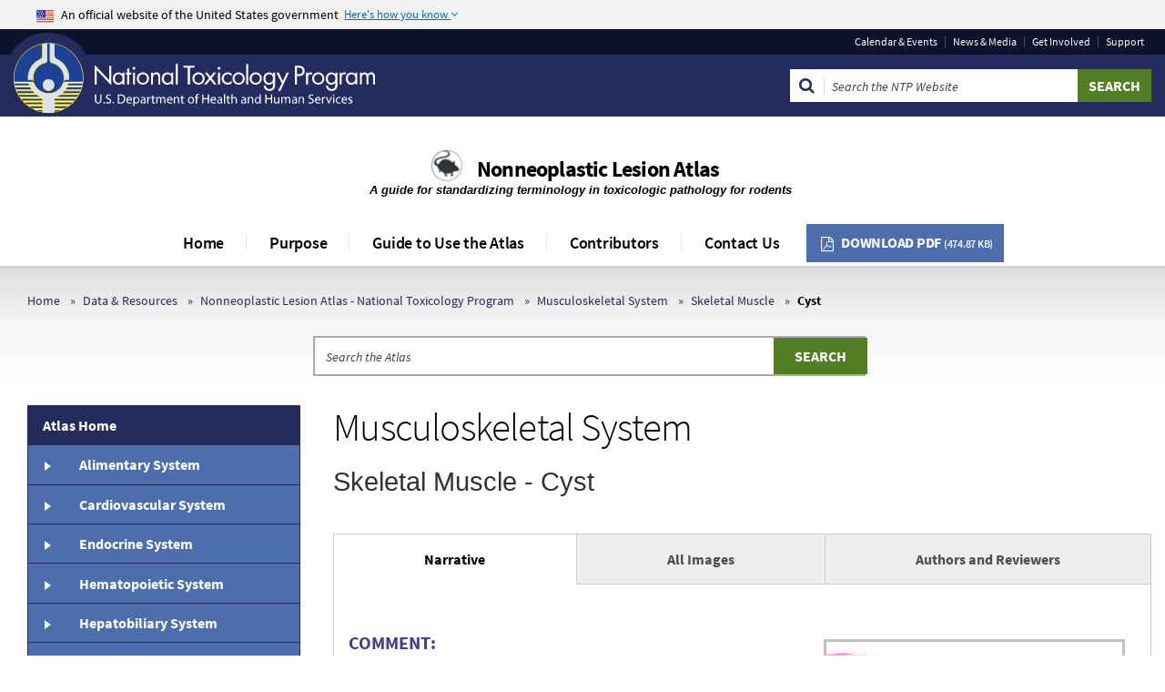

--- FILE ---
content_type: text/html; charset=UTF-8
request_url: https://ntp.niehs.nih.gov/atlas/nnl/musculoskeletal-system/skeletal-muscle/Cyst
body_size: 34985
content:
<!DOCTYPE html>
<html lang="en" dir="ltr" prefix="content: http://purl.org/rss/1.0/modules/content/  dc: http://purl.org/dc/terms/  foaf: http://xmlns.com/foaf/0.1/  og: http://ogp.me/ns#  rdfs: http://www.w3.org/2000/01/rdf-schema#  schema: http://schema.org/  sioc: http://rdfs.org/sioc/ns#  sioct: http://rdfs.org/sioc/types#  skos: http://www.w3.org/2004/02/skos/core#  xsd: http://www.w3.org/2001/XMLSchema# ">
<head>
  <!-- Begin No Index -->
      <meta charset="utf-8" /><script type="text/javascript">(window.NREUM||(NREUM={})).init={ajax:{deny_list:["bam.nr-data.net"]},feature_flags:["soft_nav"]};(window.NREUM||(NREUM={})).loader_config={licenseKey:"be99a44193",applicationID:"467377691",browserID:"467384962"};;/*! For license information please see nr-loader-rum-1.308.0.min.js.LICENSE.txt */
(()=>{var e,t,r={163:(e,t,r)=>{"use strict";r.d(t,{j:()=>E});var n=r(384),i=r(1741);var a=r(2555);r(860).K7.genericEvents;const s="experimental.resources",o="register",c=e=>{if(!e||"string"!=typeof e)return!1;try{document.createDocumentFragment().querySelector(e)}catch{return!1}return!0};var d=r(2614),u=r(944),l=r(8122);const f="[data-nr-mask]",g=e=>(0,l.a)(e,(()=>{const e={feature_flags:[],experimental:{allow_registered_children:!1,resources:!1},mask_selector:"*",block_selector:"[data-nr-block]",mask_input_options:{color:!1,date:!1,"datetime-local":!1,email:!1,month:!1,number:!1,range:!1,search:!1,tel:!1,text:!1,time:!1,url:!1,week:!1,textarea:!1,select:!1,password:!0}};return{ajax:{deny_list:void 0,block_internal:!0,enabled:!0,autoStart:!0},api:{get allow_registered_children(){return e.feature_flags.includes(o)||e.experimental.allow_registered_children},set allow_registered_children(t){e.experimental.allow_registered_children=t},duplicate_registered_data:!1},browser_consent_mode:{enabled:!1},distributed_tracing:{enabled:void 0,exclude_newrelic_header:void 0,cors_use_newrelic_header:void 0,cors_use_tracecontext_headers:void 0,allowed_origins:void 0},get feature_flags(){return e.feature_flags},set feature_flags(t){e.feature_flags=t},generic_events:{enabled:!0,autoStart:!0},harvest:{interval:30},jserrors:{enabled:!0,autoStart:!0},logging:{enabled:!0,autoStart:!0},metrics:{enabled:!0,autoStart:!0},obfuscate:void 0,page_action:{enabled:!0},page_view_event:{enabled:!0,autoStart:!0},page_view_timing:{enabled:!0,autoStart:!0},performance:{capture_marks:!1,capture_measures:!1,capture_detail:!0,resources:{get enabled(){return e.feature_flags.includes(s)||e.experimental.resources},set enabled(t){e.experimental.resources=t},asset_types:[],first_party_domains:[],ignore_newrelic:!0}},privacy:{cookies_enabled:!0},proxy:{assets:void 0,beacon:void 0},session:{expiresMs:d.wk,inactiveMs:d.BB},session_replay:{autoStart:!0,enabled:!1,preload:!1,sampling_rate:10,error_sampling_rate:100,collect_fonts:!1,inline_images:!1,fix_stylesheets:!0,mask_all_inputs:!0,get mask_text_selector(){return e.mask_selector},set mask_text_selector(t){c(t)?e.mask_selector="".concat(t,",").concat(f):""===t||null===t?e.mask_selector=f:(0,u.R)(5,t)},get block_class(){return"nr-block"},get ignore_class(){return"nr-ignore"},get mask_text_class(){return"nr-mask"},get block_selector(){return e.block_selector},set block_selector(t){c(t)?e.block_selector+=",".concat(t):""!==t&&(0,u.R)(6,t)},get mask_input_options(){return e.mask_input_options},set mask_input_options(t){t&&"object"==typeof t?e.mask_input_options={...t,password:!0}:(0,u.R)(7,t)}},session_trace:{enabled:!0,autoStart:!0},soft_navigations:{enabled:!0,autoStart:!0},spa:{enabled:!0,autoStart:!0},ssl:void 0,user_actions:{enabled:!0,elementAttributes:["id","className","tagName","type"]}}})());var p=r(6154),m=r(9324);let h=0;const v={buildEnv:m.F3,distMethod:m.Xs,version:m.xv,originTime:p.WN},b={consented:!1},y={appMetadata:{},get consented(){return this.session?.state?.consent||b.consented},set consented(e){b.consented=e},customTransaction:void 0,denyList:void 0,disabled:!1,harvester:void 0,isolatedBacklog:!1,isRecording:!1,loaderType:void 0,maxBytes:3e4,obfuscator:void 0,onerror:void 0,ptid:void 0,releaseIds:{},session:void 0,timeKeeper:void 0,registeredEntities:[],jsAttributesMetadata:{bytes:0},get harvestCount(){return++h}},_=e=>{const t=(0,l.a)(e,y),r=Object.keys(v).reduce((e,t)=>(e[t]={value:v[t],writable:!1,configurable:!0,enumerable:!0},e),{});return Object.defineProperties(t,r)};var w=r(5701);const x=e=>{const t=e.startsWith("http");e+="/",r.p=t?e:"https://"+e};var R=r(7836),k=r(3241);const A={accountID:void 0,trustKey:void 0,agentID:void 0,licenseKey:void 0,applicationID:void 0,xpid:void 0},S=e=>(0,l.a)(e,A),T=new Set;function E(e,t={},r,s){let{init:o,info:c,loader_config:d,runtime:u={},exposed:l=!0}=t;if(!c){const e=(0,n.pV)();o=e.init,c=e.info,d=e.loader_config}e.init=g(o||{}),e.loader_config=S(d||{}),c.jsAttributes??={},p.bv&&(c.jsAttributes.isWorker=!0),e.info=(0,a.D)(c);const f=e.init,m=[c.beacon,c.errorBeacon];T.has(e.agentIdentifier)||(f.proxy.assets&&(x(f.proxy.assets),m.push(f.proxy.assets)),f.proxy.beacon&&m.push(f.proxy.beacon),e.beacons=[...m],function(e){const t=(0,n.pV)();Object.getOwnPropertyNames(i.W.prototype).forEach(r=>{const n=i.W.prototype[r];if("function"!=typeof n||"constructor"===n)return;let a=t[r];e[r]&&!1!==e.exposed&&"micro-agent"!==e.runtime?.loaderType&&(t[r]=(...t)=>{const n=e[r](...t);return a?a(...t):n})})}(e),(0,n.US)("activatedFeatures",w.B)),u.denyList=[...f.ajax.deny_list||[],...f.ajax.block_internal?m:[]],u.ptid=e.agentIdentifier,u.loaderType=r,e.runtime=_(u),T.has(e.agentIdentifier)||(e.ee=R.ee.get(e.agentIdentifier),e.exposed=l,(0,k.W)({agentIdentifier:e.agentIdentifier,drained:!!w.B?.[e.agentIdentifier],type:"lifecycle",name:"initialize",feature:void 0,data:e.config})),T.add(e.agentIdentifier)}},384:(e,t,r)=>{"use strict";r.d(t,{NT:()=>s,US:()=>u,Zm:()=>o,bQ:()=>d,dV:()=>c,pV:()=>l});var n=r(6154),i=r(1863),a=r(1910);const s={beacon:"bam.nr-data.net",errorBeacon:"bam.nr-data.net"};function o(){return n.gm.NREUM||(n.gm.NREUM={}),void 0===n.gm.newrelic&&(n.gm.newrelic=n.gm.NREUM),n.gm.NREUM}function c(){let e=o();return e.o||(e.o={ST:n.gm.setTimeout,SI:n.gm.setImmediate||n.gm.setInterval,CT:n.gm.clearTimeout,XHR:n.gm.XMLHttpRequest,REQ:n.gm.Request,EV:n.gm.Event,PR:n.gm.Promise,MO:n.gm.MutationObserver,FETCH:n.gm.fetch,WS:n.gm.WebSocket},(0,a.i)(...Object.values(e.o))),e}function d(e,t){let r=o();r.initializedAgents??={},t.initializedAt={ms:(0,i.t)(),date:new Date},r.initializedAgents[e]=t}function u(e,t){o()[e]=t}function l(){return function(){let e=o();const t=e.info||{};e.info={beacon:s.beacon,errorBeacon:s.errorBeacon,...t}}(),function(){let e=o();const t=e.init||{};e.init={...t}}(),c(),function(){let e=o();const t=e.loader_config||{};e.loader_config={...t}}(),o()}},782:(e,t,r)=>{"use strict";r.d(t,{T:()=>n});const n=r(860).K7.pageViewTiming},860:(e,t,r)=>{"use strict";r.d(t,{$J:()=>u,K7:()=>c,P3:()=>d,XX:()=>i,Yy:()=>o,df:()=>a,qY:()=>n,v4:()=>s});const n="events",i="jserrors",a="browser/blobs",s="rum",o="browser/logs",c={ajax:"ajax",genericEvents:"generic_events",jserrors:i,logging:"logging",metrics:"metrics",pageAction:"page_action",pageViewEvent:"page_view_event",pageViewTiming:"page_view_timing",sessionReplay:"session_replay",sessionTrace:"session_trace",softNav:"soft_navigations",spa:"spa"},d={[c.pageViewEvent]:1,[c.pageViewTiming]:2,[c.metrics]:3,[c.jserrors]:4,[c.spa]:5,[c.ajax]:6,[c.sessionTrace]:7,[c.softNav]:8,[c.sessionReplay]:9,[c.logging]:10,[c.genericEvents]:11},u={[c.pageViewEvent]:s,[c.pageViewTiming]:n,[c.ajax]:n,[c.spa]:n,[c.softNav]:n,[c.metrics]:i,[c.jserrors]:i,[c.sessionTrace]:a,[c.sessionReplay]:a,[c.logging]:o,[c.genericEvents]:"ins"}},944:(e,t,r)=>{"use strict";r.d(t,{R:()=>i});var n=r(3241);function i(e,t){"function"==typeof console.debug&&(console.debug("New Relic Warning: https://github.com/newrelic/newrelic-browser-agent/blob/main/docs/warning-codes.md#".concat(e),t),(0,n.W)({agentIdentifier:null,drained:null,type:"data",name:"warn",feature:"warn",data:{code:e,secondary:t}}))}},1687:(e,t,r)=>{"use strict";r.d(t,{Ak:()=>d,Ze:()=>f,x3:()=>u});var n=r(3241),i=r(7836),a=r(3606),s=r(860),o=r(2646);const c={};function d(e,t){const r={staged:!1,priority:s.P3[t]||0};l(e),c[e].get(t)||c[e].set(t,r)}function u(e,t){e&&c[e]&&(c[e].get(t)&&c[e].delete(t),p(e,t,!1),c[e].size&&g(e))}function l(e){if(!e)throw new Error("agentIdentifier required");c[e]||(c[e]=new Map)}function f(e="",t="feature",r=!1){if(l(e),!e||!c[e].get(t)||r)return p(e,t);c[e].get(t).staged=!0,g(e)}function g(e){const t=Array.from(c[e]);t.every(([e,t])=>t.staged)&&(t.sort((e,t)=>e[1].priority-t[1].priority),t.forEach(([t])=>{c[e].delete(t),p(e,t)}))}function p(e,t,r=!0){const s=e?i.ee.get(e):i.ee,c=a.i.handlers;if(!s.aborted&&s.backlog&&c){if((0,n.W)({agentIdentifier:e,type:"lifecycle",name:"drain",feature:t}),r){const e=s.backlog[t],r=c[t];if(r){for(let t=0;e&&t<e.length;++t)m(e[t],r);Object.entries(r).forEach(([e,t])=>{Object.values(t||{}).forEach(t=>{t[0]?.on&&t[0]?.context()instanceof o.y&&t[0].on(e,t[1])})})}}s.isolatedBacklog||delete c[t],s.backlog[t]=null,s.emit("drain-"+t,[])}}function m(e,t){var r=e[1];Object.values(t[r]||{}).forEach(t=>{var r=e[0];if(t[0]===r){var n=t[1],i=e[3],a=e[2];n.apply(i,a)}})}},1738:(e,t,r)=>{"use strict";r.d(t,{U:()=>g,Y:()=>f});var n=r(3241),i=r(9908),a=r(1863),s=r(944),o=r(5701),c=r(3969),d=r(8362),u=r(860),l=r(4261);function f(e,t,r,a){const f=a||r;!f||f[e]&&f[e]!==d.d.prototype[e]||(f[e]=function(){(0,i.p)(c.xV,["API/"+e+"/called"],void 0,u.K7.metrics,r.ee),(0,n.W)({agentIdentifier:r.agentIdentifier,drained:!!o.B?.[r.agentIdentifier],type:"data",name:"api",feature:l.Pl+e,data:{}});try{return t.apply(this,arguments)}catch(e){(0,s.R)(23,e)}})}function g(e,t,r,n,s){const o=e.info;null===r?delete o.jsAttributes[t]:o.jsAttributes[t]=r,(s||null===r)&&(0,i.p)(l.Pl+n,[(0,a.t)(),t,r],void 0,"session",e.ee)}},1741:(e,t,r)=>{"use strict";r.d(t,{W:()=>a});var n=r(944),i=r(4261);class a{#e(e,...t){if(this[e]!==a.prototype[e])return this[e](...t);(0,n.R)(35,e)}addPageAction(e,t){return this.#e(i.hG,e,t)}register(e){return this.#e(i.eY,e)}recordCustomEvent(e,t){return this.#e(i.fF,e,t)}setPageViewName(e,t){return this.#e(i.Fw,e,t)}setCustomAttribute(e,t,r){return this.#e(i.cD,e,t,r)}noticeError(e,t){return this.#e(i.o5,e,t)}setUserId(e,t=!1){return this.#e(i.Dl,e,t)}setApplicationVersion(e){return this.#e(i.nb,e)}setErrorHandler(e){return this.#e(i.bt,e)}addRelease(e,t){return this.#e(i.k6,e,t)}log(e,t){return this.#e(i.$9,e,t)}start(){return this.#e(i.d3)}finished(e){return this.#e(i.BL,e)}recordReplay(){return this.#e(i.CH)}pauseReplay(){return this.#e(i.Tb)}addToTrace(e){return this.#e(i.U2,e)}setCurrentRouteName(e){return this.#e(i.PA,e)}interaction(e){return this.#e(i.dT,e)}wrapLogger(e,t,r){return this.#e(i.Wb,e,t,r)}measure(e,t){return this.#e(i.V1,e,t)}consent(e){return this.#e(i.Pv,e)}}},1863:(e,t,r)=>{"use strict";function n(){return Math.floor(performance.now())}r.d(t,{t:()=>n})},1910:(e,t,r)=>{"use strict";r.d(t,{i:()=>a});var n=r(944);const i=new Map;function a(...e){return e.every(e=>{if(i.has(e))return i.get(e);const t="function"==typeof e?e.toString():"",r=t.includes("[native code]"),a=t.includes("nrWrapper");return r||a||(0,n.R)(64,e?.name||t),i.set(e,r),r})}},2555:(e,t,r)=>{"use strict";r.d(t,{D:()=>o,f:()=>s});var n=r(384),i=r(8122);const a={beacon:n.NT.beacon,errorBeacon:n.NT.errorBeacon,licenseKey:void 0,applicationID:void 0,sa:void 0,queueTime:void 0,applicationTime:void 0,ttGuid:void 0,user:void 0,account:void 0,product:void 0,extra:void 0,jsAttributes:{},userAttributes:void 0,atts:void 0,transactionName:void 0,tNamePlain:void 0};function s(e){try{return!!e.licenseKey&&!!e.errorBeacon&&!!e.applicationID}catch(e){return!1}}const o=e=>(0,i.a)(e,a)},2614:(e,t,r)=>{"use strict";r.d(t,{BB:()=>s,H3:()=>n,g:()=>d,iL:()=>c,tS:()=>o,uh:()=>i,wk:()=>a});const n="NRBA",i="SESSION",a=144e5,s=18e5,o={STARTED:"session-started",PAUSE:"session-pause",RESET:"session-reset",RESUME:"session-resume",UPDATE:"session-update"},c={SAME_TAB:"same-tab",CROSS_TAB:"cross-tab"},d={OFF:0,FULL:1,ERROR:2}},2646:(e,t,r)=>{"use strict";r.d(t,{y:()=>n});class n{constructor(e){this.contextId=e}}},2843:(e,t,r)=>{"use strict";r.d(t,{G:()=>a,u:()=>i});var n=r(3878);function i(e,t=!1,r,i){(0,n.DD)("visibilitychange",function(){if(t)return void("hidden"===document.visibilityState&&e());e(document.visibilityState)},r,i)}function a(e,t,r){(0,n.sp)("pagehide",e,t,r)}},3241:(e,t,r)=>{"use strict";r.d(t,{W:()=>a});var n=r(6154);const i="newrelic";function a(e={}){try{n.gm.dispatchEvent(new CustomEvent(i,{detail:e}))}catch(e){}}},3606:(e,t,r)=>{"use strict";r.d(t,{i:()=>a});var n=r(9908);a.on=s;var i=a.handlers={};function a(e,t,r,a){s(a||n.d,i,e,t,r)}function s(e,t,r,i,a){a||(a="feature"),e||(e=n.d);var s=t[a]=t[a]||{};(s[r]=s[r]||[]).push([e,i])}},3878:(e,t,r)=>{"use strict";function n(e,t){return{capture:e,passive:!1,signal:t}}function i(e,t,r=!1,i){window.addEventListener(e,t,n(r,i))}function a(e,t,r=!1,i){document.addEventListener(e,t,n(r,i))}r.d(t,{DD:()=>a,jT:()=>n,sp:()=>i})},3969:(e,t,r)=>{"use strict";r.d(t,{TZ:()=>n,XG:()=>o,rs:()=>i,xV:()=>s,z_:()=>a});const n=r(860).K7.metrics,i="sm",a="cm",s="storeSupportabilityMetrics",o="storeEventMetrics"},4234:(e,t,r)=>{"use strict";r.d(t,{W:()=>a});var n=r(7836),i=r(1687);class a{constructor(e,t){this.agentIdentifier=e,this.ee=n.ee.get(e),this.featureName=t,this.blocked=!1}deregisterDrain(){(0,i.x3)(this.agentIdentifier,this.featureName)}}},4261:(e,t,r)=>{"use strict";r.d(t,{$9:()=>d,BL:()=>o,CH:()=>g,Dl:()=>_,Fw:()=>y,PA:()=>h,Pl:()=>n,Pv:()=>k,Tb:()=>l,U2:()=>a,V1:()=>R,Wb:()=>x,bt:()=>b,cD:()=>v,d3:()=>w,dT:()=>c,eY:()=>p,fF:()=>f,hG:()=>i,k6:()=>s,nb:()=>m,o5:()=>u});const n="api-",i="addPageAction",a="addToTrace",s="addRelease",o="finished",c="interaction",d="log",u="noticeError",l="pauseReplay",f="recordCustomEvent",g="recordReplay",p="register",m="setApplicationVersion",h="setCurrentRouteName",v="setCustomAttribute",b="setErrorHandler",y="setPageViewName",_="setUserId",w="start",x="wrapLogger",R="measure",k="consent"},5289:(e,t,r)=>{"use strict";r.d(t,{GG:()=>s,Qr:()=>c,sB:()=>o});var n=r(3878),i=r(6389);function a(){return"undefined"==typeof document||"complete"===document.readyState}function s(e,t){if(a())return e();const r=(0,i.J)(e),s=setInterval(()=>{a()&&(clearInterval(s),r())},500);(0,n.sp)("load",r,t)}function o(e){if(a())return e();(0,n.DD)("DOMContentLoaded",e)}function c(e){if(a())return e();(0,n.sp)("popstate",e)}},5607:(e,t,r)=>{"use strict";r.d(t,{W:()=>n});const n=(0,r(9566).bz)()},5701:(e,t,r)=>{"use strict";r.d(t,{B:()=>a,t:()=>s});var n=r(3241);const i=new Set,a={};function s(e,t){const r=t.agentIdentifier;a[r]??={},e&&"object"==typeof e&&(i.has(r)||(t.ee.emit("rumresp",[e]),a[r]=e,i.add(r),(0,n.W)({agentIdentifier:r,loaded:!0,drained:!0,type:"lifecycle",name:"load",feature:void 0,data:e})))}},6154:(e,t,r)=>{"use strict";r.d(t,{OF:()=>c,RI:()=>i,WN:()=>u,bv:()=>a,eN:()=>l,gm:()=>s,mw:()=>o,sb:()=>d});var n=r(1863);const i="undefined"!=typeof window&&!!window.document,a="undefined"!=typeof WorkerGlobalScope&&("undefined"!=typeof self&&self instanceof WorkerGlobalScope&&self.navigator instanceof WorkerNavigator||"undefined"!=typeof globalThis&&globalThis instanceof WorkerGlobalScope&&globalThis.navigator instanceof WorkerNavigator),s=i?window:"undefined"!=typeof WorkerGlobalScope&&("undefined"!=typeof self&&self instanceof WorkerGlobalScope&&self||"undefined"!=typeof globalThis&&globalThis instanceof WorkerGlobalScope&&globalThis),o=Boolean("hidden"===s?.document?.visibilityState),c=/iPad|iPhone|iPod/.test(s.navigator?.userAgent),d=c&&"undefined"==typeof SharedWorker,u=((()=>{const e=s.navigator?.userAgent?.match(/Firefox[/\s](\d+\.\d+)/);Array.isArray(e)&&e.length>=2&&e[1]})(),Date.now()-(0,n.t)()),l=()=>"undefined"!=typeof PerformanceNavigationTiming&&s?.performance?.getEntriesByType("navigation")?.[0]?.responseStart},6389:(e,t,r)=>{"use strict";function n(e,t=500,r={}){const n=r?.leading||!1;let i;return(...r)=>{n&&void 0===i&&(e.apply(this,r),i=setTimeout(()=>{i=clearTimeout(i)},t)),n||(clearTimeout(i),i=setTimeout(()=>{e.apply(this,r)},t))}}function i(e){let t=!1;return(...r)=>{t||(t=!0,e.apply(this,r))}}r.d(t,{J:()=>i,s:()=>n})},6630:(e,t,r)=>{"use strict";r.d(t,{T:()=>n});const n=r(860).K7.pageViewEvent},7699:(e,t,r)=>{"use strict";r.d(t,{It:()=>a,KC:()=>o,No:()=>i,qh:()=>s});var n=r(860);const i=16e3,a=1e6,s="SESSION_ERROR",o={[n.K7.logging]:!0,[n.K7.genericEvents]:!1,[n.K7.jserrors]:!1,[n.K7.ajax]:!1}},7836:(e,t,r)=>{"use strict";r.d(t,{P:()=>o,ee:()=>c});var n=r(384),i=r(8990),a=r(2646),s=r(5607);const o="nr@context:".concat(s.W),c=function e(t,r){var n={},s={},u={},l=!1;try{l=16===r.length&&d.initializedAgents?.[r]?.runtime.isolatedBacklog}catch(e){}var f={on:p,addEventListener:p,removeEventListener:function(e,t){var r=n[e];if(!r)return;for(var i=0;i<r.length;i++)r[i]===t&&r.splice(i,1)},emit:function(e,r,n,i,a){!1!==a&&(a=!0);if(c.aborted&&!i)return;t&&a&&t.emit(e,r,n);var o=g(n);m(e).forEach(e=>{e.apply(o,r)});var d=v()[s[e]];d&&d.push([f,e,r,o]);return o},get:h,listeners:m,context:g,buffer:function(e,t){const r=v();if(t=t||"feature",f.aborted)return;Object.entries(e||{}).forEach(([e,n])=>{s[n]=t,t in r||(r[t]=[])})},abort:function(){f._aborted=!0,Object.keys(f.backlog).forEach(e=>{delete f.backlog[e]})},isBuffering:function(e){return!!v()[s[e]]},debugId:r,backlog:l?{}:t&&"object"==typeof t.backlog?t.backlog:{},isolatedBacklog:l};return Object.defineProperty(f,"aborted",{get:()=>{let e=f._aborted||!1;return e||(t&&(e=t.aborted),e)}}),f;function g(e){return e&&e instanceof a.y?e:e?(0,i.I)(e,o,()=>new a.y(o)):new a.y(o)}function p(e,t){n[e]=m(e).concat(t)}function m(e){return n[e]||[]}function h(t){return u[t]=u[t]||e(f,t)}function v(){return f.backlog}}(void 0,"globalEE"),d=(0,n.Zm)();d.ee||(d.ee=c)},8122:(e,t,r)=>{"use strict";r.d(t,{a:()=>i});var n=r(944);function i(e,t){try{if(!e||"object"!=typeof e)return(0,n.R)(3);if(!t||"object"!=typeof t)return(0,n.R)(4);const r=Object.create(Object.getPrototypeOf(t),Object.getOwnPropertyDescriptors(t)),a=0===Object.keys(r).length?e:r;for(let s in a)if(void 0!==e[s])try{if(null===e[s]){r[s]=null;continue}Array.isArray(e[s])&&Array.isArray(t[s])?r[s]=Array.from(new Set([...e[s],...t[s]])):"object"==typeof e[s]&&"object"==typeof t[s]?r[s]=i(e[s],t[s]):r[s]=e[s]}catch(e){r[s]||(0,n.R)(1,e)}return r}catch(e){(0,n.R)(2,e)}}},8362:(e,t,r)=>{"use strict";r.d(t,{d:()=>a});var n=r(9566),i=r(1741);class a extends i.W{agentIdentifier=(0,n.LA)(16)}},8374:(e,t,r)=>{r.nc=(()=>{try{return document?.currentScript?.nonce}catch(e){}return""})()},8990:(e,t,r)=>{"use strict";r.d(t,{I:()=>i});var n=Object.prototype.hasOwnProperty;function i(e,t,r){if(n.call(e,t))return e[t];var i=r();if(Object.defineProperty&&Object.keys)try{return Object.defineProperty(e,t,{value:i,writable:!0,enumerable:!1}),i}catch(e){}return e[t]=i,i}},9324:(e,t,r)=>{"use strict";r.d(t,{F3:()=>i,Xs:()=>a,xv:()=>n});const n="1.308.0",i="PROD",a="CDN"},9566:(e,t,r)=>{"use strict";r.d(t,{LA:()=>o,bz:()=>s});var n=r(6154);const i="xxxxxxxx-xxxx-4xxx-yxxx-xxxxxxxxxxxx";function a(e,t){return e?15&e[t]:16*Math.random()|0}function s(){const e=n.gm?.crypto||n.gm?.msCrypto;let t,r=0;return e&&e.getRandomValues&&(t=e.getRandomValues(new Uint8Array(30))),i.split("").map(e=>"x"===e?a(t,r++).toString(16):"y"===e?(3&a()|8).toString(16):e).join("")}function o(e){const t=n.gm?.crypto||n.gm?.msCrypto;let r,i=0;t&&t.getRandomValues&&(r=t.getRandomValues(new Uint8Array(e)));const s=[];for(var o=0;o<e;o++)s.push(a(r,i++).toString(16));return s.join("")}},9908:(e,t,r)=>{"use strict";r.d(t,{d:()=>n,p:()=>i});var n=r(7836).ee.get("handle");function i(e,t,r,i,a){a?(a.buffer([e],i),a.emit(e,t,r)):(n.buffer([e],i),n.emit(e,t,r))}}},n={};function i(e){var t=n[e];if(void 0!==t)return t.exports;var a=n[e]={exports:{}};return r[e](a,a.exports,i),a.exports}i.m=r,i.d=(e,t)=>{for(var r in t)i.o(t,r)&&!i.o(e,r)&&Object.defineProperty(e,r,{enumerable:!0,get:t[r]})},i.f={},i.e=e=>Promise.all(Object.keys(i.f).reduce((t,r)=>(i.f[r](e,t),t),[])),i.u=e=>"nr-rum-1.308.0.min.js",i.o=(e,t)=>Object.prototype.hasOwnProperty.call(e,t),e={},t="NRBA-1.308.0.PROD:",i.l=(r,n,a,s)=>{if(e[r])e[r].push(n);else{var o,c;if(void 0!==a)for(var d=document.getElementsByTagName("script"),u=0;u<d.length;u++){var l=d[u];if(l.getAttribute("src")==r||l.getAttribute("data-webpack")==t+a){o=l;break}}if(!o){c=!0;var f={296:"sha512-+MIMDsOcckGXa1EdWHqFNv7P+JUkd5kQwCBr3KE6uCvnsBNUrdSt4a/3/L4j4TxtnaMNjHpza2/erNQbpacJQA=="};(o=document.createElement("script")).charset="utf-8",i.nc&&o.setAttribute("nonce",i.nc),o.setAttribute("data-webpack",t+a),o.src=r,0!==o.src.indexOf(window.location.origin+"/")&&(o.crossOrigin="anonymous"),f[s]&&(o.integrity=f[s])}e[r]=[n];var g=(t,n)=>{o.onerror=o.onload=null,clearTimeout(p);var i=e[r];if(delete e[r],o.parentNode&&o.parentNode.removeChild(o),i&&i.forEach(e=>e(n)),t)return t(n)},p=setTimeout(g.bind(null,void 0,{type:"timeout",target:o}),12e4);o.onerror=g.bind(null,o.onerror),o.onload=g.bind(null,o.onload),c&&document.head.appendChild(o)}},i.r=e=>{"undefined"!=typeof Symbol&&Symbol.toStringTag&&Object.defineProperty(e,Symbol.toStringTag,{value:"Module"}),Object.defineProperty(e,"__esModule",{value:!0})},i.p="https://js-agent.newrelic.com/",(()=>{var e={374:0,840:0};i.f.j=(t,r)=>{var n=i.o(e,t)?e[t]:void 0;if(0!==n)if(n)r.push(n[2]);else{var a=new Promise((r,i)=>n=e[t]=[r,i]);r.push(n[2]=a);var s=i.p+i.u(t),o=new Error;i.l(s,r=>{if(i.o(e,t)&&(0!==(n=e[t])&&(e[t]=void 0),n)){var a=r&&("load"===r.type?"missing":r.type),s=r&&r.target&&r.target.src;o.message="Loading chunk "+t+" failed: ("+a+": "+s+")",o.name="ChunkLoadError",o.type=a,o.request=s,n[1](o)}},"chunk-"+t,t)}};var t=(t,r)=>{var n,a,[s,o,c]=r,d=0;if(s.some(t=>0!==e[t])){for(n in o)i.o(o,n)&&(i.m[n]=o[n]);if(c)c(i)}for(t&&t(r);d<s.length;d++)a=s[d],i.o(e,a)&&e[a]&&e[a][0](),e[a]=0},r=self["webpackChunk:NRBA-1.308.0.PROD"]=self["webpackChunk:NRBA-1.308.0.PROD"]||[];r.forEach(t.bind(null,0)),r.push=t.bind(null,r.push.bind(r))})(),(()=>{"use strict";i(8374);var e=i(8362),t=i(860);const r=Object.values(t.K7);var n=i(163);var a=i(9908),s=i(1863),o=i(4261),c=i(1738);var d=i(1687),u=i(4234),l=i(5289),f=i(6154),g=i(944),p=i(384);const m=e=>f.RI&&!0===e?.privacy.cookies_enabled;function h(e){return!!(0,p.dV)().o.MO&&m(e)&&!0===e?.session_trace.enabled}var v=i(6389),b=i(7699);class y extends u.W{constructor(e,t){super(e.agentIdentifier,t),this.agentRef=e,this.abortHandler=void 0,this.featAggregate=void 0,this.loadedSuccessfully=void 0,this.onAggregateImported=new Promise(e=>{this.loadedSuccessfully=e}),this.deferred=Promise.resolve(),!1===e.init[this.featureName].autoStart?this.deferred=new Promise((t,r)=>{this.ee.on("manual-start-all",(0,v.J)(()=>{(0,d.Ak)(e.agentIdentifier,this.featureName),t()}))}):(0,d.Ak)(e.agentIdentifier,t)}importAggregator(e,t,r={}){if(this.featAggregate)return;const n=async()=>{let n;await this.deferred;try{if(m(e.init)){const{setupAgentSession:t}=await i.e(296).then(i.bind(i,3305));n=t(e)}}catch(e){(0,g.R)(20,e),this.ee.emit("internal-error",[e]),(0,a.p)(b.qh,[e],void 0,this.featureName,this.ee)}try{if(!this.#t(this.featureName,n,e.init))return(0,d.Ze)(this.agentIdentifier,this.featureName),void this.loadedSuccessfully(!1);const{Aggregate:i}=await t();this.featAggregate=new i(e,r),e.runtime.harvester.initializedAggregates.push(this.featAggregate),this.loadedSuccessfully(!0)}catch(e){(0,g.R)(34,e),this.abortHandler?.(),(0,d.Ze)(this.agentIdentifier,this.featureName,!0),this.loadedSuccessfully(!1),this.ee&&this.ee.abort()}};f.RI?(0,l.GG)(()=>n(),!0):n()}#t(e,r,n){if(this.blocked)return!1;switch(e){case t.K7.sessionReplay:return h(n)&&!!r;case t.K7.sessionTrace:return!!r;default:return!0}}}var _=i(6630),w=i(2614),x=i(3241);class R extends y{static featureName=_.T;constructor(e){var t;super(e,_.T),this.setupInspectionEvents(e.agentIdentifier),t=e,(0,c.Y)(o.Fw,function(e,r){"string"==typeof e&&("/"!==e.charAt(0)&&(e="/"+e),t.runtime.customTransaction=(r||"http://custom.transaction")+e,(0,a.p)(o.Pl+o.Fw,[(0,s.t)()],void 0,void 0,t.ee))},t),this.importAggregator(e,()=>i.e(296).then(i.bind(i,3943)))}setupInspectionEvents(e){const t=(t,r)=>{t&&(0,x.W)({agentIdentifier:e,timeStamp:t.timeStamp,loaded:"complete"===t.target.readyState,type:"window",name:r,data:t.target.location+""})};(0,l.sB)(e=>{t(e,"DOMContentLoaded")}),(0,l.GG)(e=>{t(e,"load")}),(0,l.Qr)(e=>{t(e,"navigate")}),this.ee.on(w.tS.UPDATE,(t,r)=>{(0,x.W)({agentIdentifier:e,type:"lifecycle",name:"session",data:r})})}}class k extends e.d{constructor(e){var t;(super(),f.gm)?(this.features={},(0,p.bQ)(this.agentIdentifier,this),this.desiredFeatures=new Set(e.features||[]),this.desiredFeatures.add(R),(0,n.j)(this,e,e.loaderType||"agent"),t=this,(0,c.Y)(o.cD,function(e,r,n=!1){if("string"==typeof e){if(["string","number","boolean"].includes(typeof r)||null===r)return(0,c.U)(t,e,r,o.cD,n);(0,g.R)(40,typeof r)}else(0,g.R)(39,typeof e)},t),function(e){(0,c.Y)(o.Dl,function(t,r=!1){if("string"!=typeof t&&null!==t)return void(0,g.R)(41,typeof t);const n=e.info.jsAttributes["enduser.id"];r&&null!=n&&n!==t?(0,a.p)(o.Pl+"setUserIdAndResetSession",[t],void 0,"session",e.ee):(0,c.U)(e,"enduser.id",t,o.Dl,!0)},e)}(this),function(e){(0,c.Y)(o.nb,function(t){if("string"==typeof t||null===t)return(0,c.U)(e,"application.version",t,o.nb,!1);(0,g.R)(42,typeof t)},e)}(this),function(e){(0,c.Y)(o.d3,function(){e.ee.emit("manual-start-all")},e)}(this),function(e){(0,c.Y)(o.Pv,function(t=!0){if("boolean"==typeof t){if((0,a.p)(o.Pl+o.Pv,[t],void 0,"session",e.ee),e.runtime.consented=t,t){const t=e.features.page_view_event;t.onAggregateImported.then(e=>{const r=t.featAggregate;e&&!r.sentRum&&r.sendRum()})}}else(0,g.R)(65,typeof t)},e)}(this),this.run()):(0,g.R)(21)}get config(){return{info:this.info,init:this.init,loader_config:this.loader_config,runtime:this.runtime}}get api(){return this}run(){try{const e=function(e){const t={};return r.forEach(r=>{t[r]=!!e[r]?.enabled}),t}(this.init),n=[...this.desiredFeatures];n.sort((e,r)=>t.P3[e.featureName]-t.P3[r.featureName]),n.forEach(r=>{if(!e[r.featureName]&&r.featureName!==t.K7.pageViewEvent)return;if(r.featureName===t.K7.spa)return void(0,g.R)(67);const n=function(e){switch(e){case t.K7.ajax:return[t.K7.jserrors];case t.K7.sessionTrace:return[t.K7.ajax,t.K7.pageViewEvent];case t.K7.sessionReplay:return[t.K7.sessionTrace];case t.K7.pageViewTiming:return[t.K7.pageViewEvent];default:return[]}}(r.featureName).filter(e=>!(e in this.features));n.length>0&&(0,g.R)(36,{targetFeature:r.featureName,missingDependencies:n}),this.features[r.featureName]=new r(this)})}catch(e){(0,g.R)(22,e);for(const e in this.features)this.features[e].abortHandler?.();const t=(0,p.Zm)();delete t.initializedAgents[this.agentIdentifier]?.features,delete this.sharedAggregator;return t.ee.get(this.agentIdentifier).abort(),!1}}}var A=i(2843),S=i(782);class T extends y{static featureName=S.T;constructor(e){super(e,S.T),f.RI&&((0,A.u)(()=>(0,a.p)("docHidden",[(0,s.t)()],void 0,S.T,this.ee),!0),(0,A.G)(()=>(0,a.p)("winPagehide",[(0,s.t)()],void 0,S.T,this.ee)),this.importAggregator(e,()=>i.e(296).then(i.bind(i,2117))))}}var E=i(3969);class I extends y{static featureName=E.TZ;constructor(e){super(e,E.TZ),f.RI&&document.addEventListener("securitypolicyviolation",e=>{(0,a.p)(E.xV,["Generic/CSPViolation/Detected"],void 0,this.featureName,this.ee)}),this.importAggregator(e,()=>i.e(296).then(i.bind(i,9623)))}}new k({features:[R,T,I],loaderType:"lite"})})()})();</script>
<script async src="https://www.googletagmanager.com/gtag/js?id=UA-126482947-14 "></script>
<script>window.dataLayer = window.dataLayer || [];function gtag(){dataLayer.push(arguments)};gtag("js", new Date());gtag("set", "developer_id.dMDhkMT", true);gtag("config", "UA-126482947-14 ", {"groups":"default","anonymize_ip":true,"page_placeholder":"PLACEHOLDER_page_path"});gtag("config", "UA-20246154-1", {"groups":"default","anonymize_ip":true,"page_placeholder":"PLACEHOLDER_page_path"});</script>
<meta name="description" content="Epithelium-lined cysts can develop in skeletal muscle (Figure 1, Figure 2, Figure 3, and" />
<link rel="canonical" href="https://ntp.niehs.nih.gov/atlas/nnl/musculoskeletal-system/skeletal-muscle/Cyst" />
<meta name="ContentInSearch" content="Y" />
<meta name="Org" content="Pathology" />
<meta name="ContentType" content="Nonneoplastic Lesion Atlas" />
<meta name="Duration" content="chronic" />
<meta name="Organ" content="skeletal muscle" />
<meta name="Species" content="rat" />
<meta property="og:site_name" content="National Toxicology Program" />
<meta property="og:type" content="website" />
<meta property="og:url" content="https://ntp.niehs.nih.gov/atlas/nnl/musculoskeletal-system/skeletal-muscle/Cyst" />
<meta property="og:title" content="Cyst" />
<meta property="og:updated_time" content="2024-05-31T15:13:39-0400" />
<meta property="og:country_name" content="United States" />
<meta property="article:modified_time" content="2024-05-31T15:13:39-0400" />
<meta name="twitter:card" content="summary_large_image" />
<meta name="twitter:site" content="@NIEHS" />
<meta name="twitter:creator" content="@NIEHS" />
<meta name="MobileOptimized" content="width" />
<meta name="HandheldFriendly" content="true" />
<meta name="viewport" content="width=device-width, initial-scale=1.0" />
<link rel="icon" href="/themes/ntp/favicon.ico" type="image/vnd.microsoft.icon" />

    <!-- End No Index -->
  <title>Skeletal muscle - Cyst - Nonneoplastic Lesion Atlas</title>
  <!-- Begin No Index -->
  <link rel="stylesheet" media="all" href="/sites/default/files/css/css_TjB-4sLHqSYJumNXGk8oK2EMtkLYr28ut_kx-mosef4.css?delta=0&amp;language=en&amp;theme=ntp&amp;include=[base64]" />
<link rel="stylesheet" media="all" href="/sites/default/files/css/css_FPnbtUdnLnr_Qsj6TBwsJTDQur5OewNGPL1xg9agu8M.css?delta=1&amp;language=en&amp;theme=ntp&amp;include=[base64]" />
<link rel="stylesheet" media="print" href="/sites/default/files/css/css_R8FC_ncOOS20Im3pM-EaMGQaeS87sYdLT1UD1PdRP4Q.css?delta=2&amp;language=en&amp;theme=ntp&amp;include=[base64]" />

  <script type="application/json" data-drupal-selector="drupal-settings-json">{"path":{"baseUrl":"\/","scriptPath":null,"pathPrefix":"","currentPath":"node\/456871","currentPathIsAdmin":false,"isFront":false,"currentLanguage":"en"},"pluralDelimiter":"\u0003","suppressDeprecationErrors":true,"ajaxPageState":{"libraries":"ckeditor_indentblock\/indentblock,classy\/base,classy\/messages,classy\/node,core\/normalize,crazyegg\/crazyegg,field_group\/element.horizontal_tabs,google_analytics\/google_analytics,lightgallery\/lightgallery.load,ntp\/global-scripts,ntp\/global-styling,ntp\/lightgallery,ntp\/lightgallery.load,ntp_taxonomy_revisions\/revisions,pagerer\/multipane,system\/base,usfedgov_google_analytics\/load-analytics-cdn,views\/views.ajax,views\/views.module","theme":"ntp","theme_token":null},"ajaxTrustedUrl":[],"clientside_validation_jquery":{"validate_all_ajax_forms":2,"force_validate_on_blur":false,"messages":{"required":"This field is required.","remote":"Please fix this field.","email":"Please enter a valid email address.","url":"Please enter a valid URL.","date":"Please enter a valid date.","dateISO":"Please enter a valid date (ISO).","number":"Please enter a valid number.","digits":"Please enter only digits.","equalTo":"Please enter the same value again.","maxlength":"Please enter no more than {0} characters.","minlength":"Please enter at least {0} characters.","rangelength":"Please enter a value between {0} and {1} characters long.","range":"Please enter a value between {0} and {1}.","max":"Please enter a value less than or equal to {0}.","min":"Please enter a value greater than or equal to {0}.","step":"Please enter a multiple of {0}."}},"google_analytics":{"account":"UA-126482947-14 ","trackOutbound":true,"trackMailto":true,"trackDownload":true,"trackDownloadExtensions":"7z|aac|arc|arj|asf|asx|avi|bin|csv|doc(x|m)?|dot(x|m)?|exe|flv|gif|gz|gzip|hqx|jar|jpe?g|js|mp(2|3|4|e?g)|mov(ie)?|msi|msp|pdf|phps|png|ppt(x|m)?|pot(x|m)?|pps(x|m)?|ppam|sld(x|m)?|thmx|qtm?|ra(m|r)?|sea|sit|tar|tgz|torrent|txt|wav|wma|wmv|wpd|xls(x|m|b)?|xlt(x|m)|xlam|xml|z|zip"},"field_group":{"tabs":{"mode":"default","context":"view","settings":{"classes":"","show_empty_fields":false,"id":"","direction":"horizontal","width_breakpoint":639}},"tab":{"mode":"default","context":"view","settings":{"classes":"","show_empty_fields":false,"id":"","formatter":"open","description":""}},"html_element":{"mode":"default","context":"view","settings":{"classes":"column","id":"","element":"div","show_label":false,"label_element":"h3","attributes":"","effect":"none","speed":"fast"}}},"widthBreakpoint":639,"views":{"ajax_path":"\/views\/ajax","ajaxViews":{"views_dom_id:4c77d775b43022a03f5ed92889db23cd3e5fc0c9cf8d5d02cc4efcde0928864d":{"view_name":"atlas_lightgallery_media_","view_display_id":"block_2","view_args":"456871","view_path":"\/node\/456871","view_base_path":null,"view_dom_id":"4c77d775b43022a03f5ed92889db23cd3e5fc0c9cf8d5d02cc4efcde0928864d","pager_element":"0"},"views_dom_id:426e865c591bb74aa309308f8b6325b10d9975ed92b81747a5300ac6fc6c0bf9":{"view_name":"atlas_lightgallery_media_","view_display_id":"block_1","view_args":"456871","view_path":"\/node\/456871","view_base_path":null,"view_dom_id":"426e865c591bb74aa309308f8b6325b10d9975ed92b81747a5300ac6fc6c0bf9","pager_element":0}}},"lightgallery":{"instances":{"69739c1bebaf5":{"mode":"lg-slide","preload":"1","loop":true,"closable":true,"escKey":true,"keyPress":true,"controls":true,"mousewheel":true,"download":true,"counter":true,"enableDrag":true,"enableTouch":true,"thumbnail":true,"autoplay":true,"fullScreen":true,"pager":true,"zoom":true,"hash":true,"autoplayControls":true,"animateThumb":true,"currentPagerPosition":"middle","thumbWidth":100,"thumbContHeight":100,"pause":5000,"progressBar":true,"scale":1,"galleryId":1}}},"siteEnv":"prod","user":{"uid":0,"permissionsHash":"6b41fa36c3dcdd41c4e370b48280804bd8020100d1cdae36c45a7401e3138522"}}</script>
<script src="/core/assets/vendor/modernizr/modernizr.min.js?v=3.11.7"></script>
<script src="/sites/default/files/js/js_aE70xXZzs133EToITWhvFzYtC5UTftq7LOc_ySooaqw.js?scope=header&amp;delta=1&amp;language=en&amp;theme=ntp&amp;include=[base64]"></script>
<script src="https://script.crazyegg.com/pages/scripts/0087/4887.js" async></script>
<script src="/sites/default/files/js/js_fyryuTiNmcRdbMQFk6iCvpXweIZ73NJr-GOhUFC_jSs.js?scope=header&amp;delta=3&amp;language=en&amp;theme=ntp&amp;include=[base64]"></script>

  <!-- End No Index -->
  <meta name="google-site-verification" content="n4eIeknF7QoYBJrb89Vq4GPI7-DT46DxIaDavk_bnL8" />
</head>
<body class="page-atlas page-atlas-nnl page-atlas-nnl-musculoskeletal-system page-node-type-atlas" id="">
<div id="skip-nav">
          <a href="#main-nav">Skip to Main Navigation</a>
        <a href="#pagecontent">Skip to Page Content</a>
</div>


    <div class="dialog-off-canvas-main-canvas" data-off-canvas-main-canvas>
    
<header id="top">
        <div id="block-usagovheader" class="block-content--usa-gov-header block-type-block-content block block-block-content block-block-contentda235eee-dab8-4b02-b7c5-282d73fec629">
  
    
      <div class="usa-banner">
<div class="usa-accordion">
<div class="usa-banner-header">
<div class="usa-grid usa-banner-inner"><img alt="U.S. flag" src="/sites/default/files/images/template/favicon-57.png" /><p>An official website of the United States government</p>
<button aria-expanded="false" class="usa-accordion-button usa-banner-button" id="gov-banner-button"><span class="usa-banner-button-text">Here's how you know </span></button></div>
</div>

<div class="usa-banner-content usa-accordion-content usa-closed" id="gov-banner">
<div class="usa-banner-guidance-gov usa-width-one-half"><img alt="Dot gov" class="usa-banner-icon usa-media_block-img" src="/sites/default/files/images/template/dot-gov.svg" /><div class="usa-media_block-body">
<p><strong>The .gov means it’s official.</strong><br />
Federal government websites often end in .gov or .mil. Before sharing sensitive information, make sure you’re on a federal government site.</p>
</div>
</div>

<div class="usa-banner-guidance-ssl usa-width-one-half"><img alt="Https" class="usa-banner-icon usa-media_block-img" src="/sites/default/files/images/template/icon-https.svg" /><div class="usa-media_block-body">
<p><strong>The site is secure.</strong><br />
The <strong>https://</strong> ensures that you are connecting to the official website and that any information you provide is encrypted and transmitted securely.</p>
</div>
</div>
</div>
</div>
</div>

  </div>


            
    <nav class="header-nav">
	<div class="row">
	  <div class="column"></div>
	  <div class="column shrink">
				<ul class="menu">
		  		  <li>
			<a href="/events" data-drupal-link-system-path="node/445756">Calendar &amp; Events</a>
					  </li>
		  		  <li>
			<a href="/media" data-drupal-link-system-path="node/445736">News &amp; Media</a>
					  </li>
		  		  <li>
			<a href="/getinvolved" data-drupal-link-system-path="node/445741">Get Involved</a>
					  </li>
		  		  <li>
			<a href="/support" data-drupal-link-system-path="node/445731">Support</a>
					  </li>
		  		</ul>
			  </div>
	</div>
  </nav>




<div id="header-print" class="print-only">
  <img src="/themes/ntp/images/logo_print.gif" alt="National Toxicology Program">
</div>
<div class="header-identity">
  <div class="row medium-unstack align-middle">
    <div class="columns large-4 medium-6 small-12 small-order-1 header-logo">
      <a href="/">
        <img src="/themes/ntp/logo.svg" title="Return to the NTP home page" alt="National Toxicology Program - U.S. Department of Health and Human Services">
      </a>
    </div>
    <div class="columns large-4 large-offset-4 medium-6 small-order-2 header-search">
      <form name="search" id="search" class="input-group" method="get" action="https://ntpsearch.niehs.nih.gov/">
        <span class="input-group-label"><span class="fa fa-search" aria-hidden="true"></span></span>
        <input type="text" placeholder="Search the NTP Website" id="query-search" class="input-group-field queryAutocomplete ui-autocomplete-input" name="query" aria-label="Search Keyword">
        <input type="submit" class="button input-group-button" value="Search">
      </form>
    </div>
  </div>
</div>


          <div id="block-atlasheader" class="block-content--atlas-header block-type-block-content block block-block-content block-block-contentf035fefb-6509-47ac-88d2-4637b2e1909a">
  
    
      <h2><a href="/atlas/nnl">Nonneoplastic Lesion Atlas</a></h2>
<p><a href="/atlas/nnl">A guide for standardizing terminology in toxicologic pathology for rodents </a></p>
  </div>
  

<nav class="row column top-bar atlastopmenu" tabindex="-1" id="main-nav">
  <ul class="mobile-menu flex-container hide-for-large medium-12" role="tablist" aria-orientation="horizontal">
    <li class="flex-child-grow" role="presentation">
      <a href="#mobile-nav" id="mobile-nav-menu" role="tab" aria-selected="true" tabindex="0" aria-controls="mobile-nav">Menu</a>
    </li>
    <li class="flex-child-grow" role="presentation">
      <a href="#mobile-search" id="mobile-nav-search" role="tab" aria-selected="false" tabindex="-1" aria-controls="mobile-search">Search</a>
    </li>
  </ul>
  <ul id="mobile-nav" class="menu vertical large-horizontal mobile-menu-item dropdown column small-12 align-center">
                                           <li ><a href="/atlas/nnl" data-drupal-link-system-path="node/82456">Home</a></li>
                                    <li ><a href="/atlas/nnl/purpose" data-drupal-link-system-path="node/454441">Purpose</a></li>
                                    <li ><a href="/atlas/nnl/guide" data-drupal-link-system-path="node/454446">Guide to Use the Atlas</a></li>
                                    <li ><a href="/atlas/nnl/contributors" data-drupal-link-system-path="node/454451">Contributors</a></li>
                                    <li ><a href="/support/contact/emailus?to=atlas" target="_blank" data-drupal-link-query="{&quot;to&quot;:&quot;atlas&quot;}" data-drupal-link-system-path="node/463276">Contact Us</a></li>
                        
          <li id="atlas-pdf"><a href="/sites/default/files/nnl/musculoskeletal/skel_musc/cyst/skeletal-muscle-cyst_508.pdf" target="_blank">Download PDF <span class="filesize file-size">(474.87 KB)</span></a></li>
     </ul>
  <div id="mobile-search" class="mobile-menu-display mobile-menu-item small-12"></div>
</nav>


  </header>

<main tabindex="-1" role="main" id="pagecontent" class="no-sidebars ">
    
    <div id="block-breadcrumbs" class="block block-system block-system-breadcrumb-block">
  
    
      <a id="main-nav"></a>	<nav class="row column" role="navigation" aria-label="You are here:">
      <ol class="breadcrumbs">
				  <li >
						  			  <a href="/"   >Home</a>
					  </li>
				  <li >
						  			  <a href="/data"   >Data & Resources</a>
					  </li>
				  <li >
						  			  <a href="/atlas/nnl"   >Nonneoplastic Lesion Atlas - National Toxicology Program</a>
					  </li>
				  <li >
						  			  <a href="/atlas/nnl/musculoskeletal-system"   >Musculoskeletal System</a>
					  </li>
				  <li >
						  			  <a href="/atlas/nnl/musculoskeletal-system/skeletal-muscle"   >Skeletal Muscle</a>
					  </li>
				  <li  class="page-title" >
						  			  Cyst
					  </li>
		      </ol>
	</nav>

  </div>


  <div class="row large-unstack">
          

<nav id="leftnav" class="layout-sidebar-left nav-left small-12 large-3 small-order-2 large-order-1 columns ">
  
              <ul id="atlasnav" class="vertical menu levelnav">
                                        <li class="menuitem menulevel-0 ">
                                        <span class="menu-name"><a href="/atlas/nnl" data-drupal-link-system-path="node/82456">Atlas Home</a></span>
              
      </li>
                                    <li class="menuitem menulevel-0 ">
                      <span class="menu-accordion " title="Expand menu for Alimentary System" aria-expanded="false" data-menu-title="Alimentary System"></span>
                                        <span class="menu-name"><a href="/atlas/nnl/alimentary-system" data-drupal-link-system-path="taxonomy/term/48606">Alimentary System</a></span>
                        <ul class="nested vertical menu menu-panel">
                                        <li class="menuitem menulevel-1 ">
                      <span class="menu-accordion " title="Expand menu for Esophagus" aria-expanded="false" data-menu-title="Esophagus"></span>
                                        <span class="menu-name"><a href="/atlas/nnl/alimentary-system/esophagus" data-drupal-link-system-path="taxonomy/term/48616">Esophagus</a></span>
                        <ul class="nested vertical menu menu-panel">
                                        <li class="menuitem menulevel-2 ">
                                        <span class="menu-name"><a href="/atlas/nnl/alimentary-system/esophagus/Amyloid" data-drupal-link-system-path="node/455851">Amyloid</a></span>
              
      </li>
                                    <li class="menuitem menulevel-2 ">
                                        <span class="menu-name"><a href="/atlas/nnl/alimentary-system/esophagus/Angiectasis" data-drupal-link-system-path="node/455861">Angiectasis</a></span>
              
      </li>
                                    <li class="menuitem menulevel-2 ">
                                        <span class="menu-name"><a href="/atlas/nnl/alimentary-system/esophagus/Dilation" data-drupal-link-system-path="node/455871">Dilation</a></span>
              
      </li>
                                    <li class="menuitem menulevel-2 ">
                                        <span class="menu-name"><a href="/atlas/nnl/alimentary-system/esophagus/Diverticulum" data-drupal-link-system-path="node/455881">Diverticulum</a></span>
              
      </li>
                                    <li class="menuitem menulevel-2 ">
                                        <span class="menu-name"><a href="/atlas/nnl/alimentary-system/esophagus/Edema" data-drupal-link-system-path="node/455886">Edema</a></span>
              
      </li>
                                    <li class="menuitem menulevel-2 ">
                                        <span class="menu-name"><a href="/atlas/nnl/alimentary-system/esophagus/Hemorrhage" data-drupal-link-system-path="node/455911">Hemorrhage</a></span>
              
      </li>
                                    <li class="menuitem menulevel-2 ">
                                        <span class="menu-name"><a href="/atlas/nnl/alimentary-system/esophagus/Hyperkeratosis" data-drupal-link-system-path="node/455921">Hyperkeratosis</a></span>
              
      </li>
                                    <li class="menuitem menulevel-2 ">
                                        <span class="menu-name"><a href="/atlas/nnl/alimentary-system/esophagus/Hyperplasia" data-drupal-link-system-path="node/455926">Hyperplasia</a></span>
              
      </li>
                                    <li class="menuitem menulevel-2 ">
                                        <span class="menu-name"><a href="/atlas/nnl/alimentary-system/esophagus/Inflammation" data-drupal-link-system-path="node/455931">Inflammation</a></span>
              
      </li>
                                    <li class="menuitem menulevel-2 ">
                                        <span class="menu-name"><a href="/atlas/nnl/alimentary-system/esophagus/Muscularis-Degeneration" data-drupal-link-system-path="node/455936">Muscularis - Degeneration</a></span>
              
      </li>
                                    <li class="menuitem menulevel-2 ">
                                        <span class="menu-name"><a href="/atlas/nnl/alimentary-system/esophagus/Ulcer" data-drupal-link-system-path="node/455941">Ulcer</a></span>
              
      </li>
        </ul>
  
      </li>
                                    <li class="menuitem menulevel-1 ">
                      <span class="menu-accordion " title="Expand menu for Oral Mucosa" aria-expanded="false" data-menu-title="Oral Mucosa"></span>
                                        <span class="menu-name"><a href="/atlas/nnl/alimentary-system/oral-mucosa" data-drupal-link-system-path="taxonomy/term/48631">Oral Mucosa</a></span>
                        <ul class="nested vertical menu menu-panel">
                                        <li class="menuitem menulevel-2 ">
                                        <span class="menu-name"><a href="/atlas/nnl/alimentary-system/oral-mucosa/CystSquamous" data-drupal-link-system-path="node/456081">Cyst, Squamous</a></span>
              
      </li>
                                    <li class="menuitem menulevel-2 ">
                                        <span class="menu-name"><a href="/atlas/nnl/alimentary-system/oral-mucosa/ForeignBody" data-drupal-link-system-path="node/456086">Foreign Body</a></span>
              
      </li>
                                    <li class="menuitem menulevel-2 ">
                                        <span class="menu-name"><a href="/atlas/nnl/alimentary-system/oral-mucosa/Gingiva-EctopicTissue" data-drupal-link-system-path="node/456091">Gingiva - Ectopic Tissue</a></span>
              
      </li>
                                    <li class="menuitem menulevel-2 ">
                                        <span class="menu-name"><a href="/atlas/nnl/alimentary-system/oral-mucosa/HyperplasiaCysticKeratinizing" data-drupal-link-system-path="node/456096">Hyperplasia, Cystic, Keratinizing</a></span>
              
      </li>
                                    <li class="menuitem menulevel-2 ">
                                        <span class="menu-name"><a href="/atlas/nnl/alimentary-system/oral-mucosa/HyperplasiaSquamous" data-drupal-link-system-path="node/456101">Hyperplasia, Squamous</a></span>
              
      </li>
                                    <li class="menuitem menulevel-2 ">
                                        <span class="menu-name"><a href="/atlas/nnl/alimentary-system/oral-mucosa/Inflammation" data-drupal-link-system-path="node/456106">Inflammation</a></span>
              
      </li>
                                    <li class="menuitem menulevel-2 ">
                                        <span class="menu-name"><a href="/atlas/nnl/alimentary-system/oral-mucosa/Necrosis" data-drupal-link-system-path="node/456111">Necrosis</a></span>
              
      </li>
                                    <li class="menuitem menulevel-2 ">
                                        <span class="menu-name"><a href="/atlas/nnl/alimentary-system/oral-mucosa/Ulcer" data-drupal-link-system-path="node/456116">Ulcer</a></span>
              
      </li>
        </ul>
  
      </li>
                                    <li class="menuitem menulevel-1 ">
                      <span class="menu-accordion " title="Expand menu for Salivary Gland" aria-expanded="false" data-menu-title="Salivary Gland"></span>
                                        <span class="menu-name"><a href="/atlas/nnl/alimentary-system/salivary-gland" data-drupal-link-system-path="taxonomy/term/48641">Salivary Gland</a></span>
                        <ul class="nested vertical menu menu-panel">
                                        <li class="menuitem menulevel-2 ">
                                        <span class="menu-name"><a href="/atlas/nnl/alimentary-system/salivary-gland/Amyloid" data-drupal-link-system-path="node/456286">Amyloid</a></span>
              
      </li>
                                    <li class="menuitem menulevel-2 ">
                                        <span class="menu-name"><a href="/atlas/nnl/alimentary-system/salivary-gland/Atrophy" data-drupal-link-system-path="node/456291">Atrophy</a></span>
              
      </li>
                                    <li class="menuitem menulevel-2 ">
                                        <span class="menu-name"><a href="/atlas/nnl/alimentary-system/salivary-gland/Duct-Concretion" data-drupal-link-system-path="node/456301">Duct - Concretion</a></span>
              
      </li>
                                    <li class="menuitem menulevel-2 ">
                                        <span class="menu-name"><a href="/atlas/nnl/alimentary-system/salivary-gland/Duct-Cyst" data-drupal-link-system-path="node/456306">Duct - Cyst</a></span>
              
      </li>
                                    <li class="menuitem menulevel-2 ">
                                        <span class="menu-name"><a href="/atlas/nnl/alimentary-system/salivary-gland/Duct-Dilation" data-drupal-link-system-path="node/456311">Duct - Dilation</a></span>
              
      </li>
                                    <li class="menuitem menulevel-2 ">
                                        <span class="menu-name"><a href="/atlas/nnl/alimentary-system/salivary-gland/Duct-MetaplasiaSquamous" data-drupal-link-system-path="node/456316">Duct - Metaplasia, Squamous</a></span>
              
      </li>
                                    <li class="menuitem menulevel-2 ">
                                        <span class="menu-name"><a href="/atlas/nnl/alimentary-system/salivary-gland/Edema" data-drupal-link-system-path="node/456321">Edema</a></span>
              
      </li>
                                    <li class="menuitem menulevel-2 ">
                                        <span class="menu-name"><a href="/atlas/nnl/alimentary-system/salivary-gland/Fibrosis" data-drupal-link-system-path="node/456326">Fibrosis</a></span>
              
      </li>
                                    <li class="menuitem menulevel-2 ">
                                        <span class="menu-name"><a href="/atlas/nnl/alimentary-system/salivary-gland/Hemorrhage" data-drupal-link-system-path="node/456331">Hemorrhage</a></span>
              
      </li>
                                    <li class="menuitem menulevel-2 ">
                                        <span class="menu-name"><a href="/atlas/nnl/alimentary-system/salivary-gland/Hyperplasia" data-drupal-link-system-path="node/456336">Hyperplasia</a></span>
              
      </li>
                                    <li class="menuitem menulevel-2 ">
                                        <span class="menu-name"><a href="/atlas/nnl/alimentary-system/salivary-gland/InfiltrationCellular" data-drupal-link-system-path="node/456341">Infiltration, Cellular</a></span>
              
      </li>
                                    <li class="menuitem menulevel-2 ">
                                        <span class="menu-name"><a href="/atlas/nnl/alimentary-system/salivary-gland/Inflammation" data-drupal-link-system-path="node/456346">Inflammation</a></span>
              
      </li>
                                    <li class="menuitem menulevel-2 ">
                                        <span class="menu-name"><a href="/atlas/nnl/alimentary-system/salivary-gland/Karyomegaly" data-drupal-link-system-path="node/456351">Karyomegaly</a></span>
              
      </li>
                                    <li class="menuitem menulevel-2 ">
                                        <span class="menu-name"><a href="/atlas/nnl/alimentary-system/salivary-gland/Necrosis" data-drupal-link-system-path="node/456356">Necrosis</a></span>
              
      </li>
                                    <li class="menuitem menulevel-2 ">
                                        <span class="menu-name"><a href="/atlas/nnl/alimentary-system/salivary-gland/Parotid-BasophilicHypertrophicFocus" data-drupal-link-system-path="node/456296">Parotid - Basophilic Hypertrophic Focus</a></span>
              
      </li>
                                    <li class="menuitem menulevel-2 ">
                                        <span class="menu-name"><a href="/atlas/nnl/alimentary-system/salivary-gland/ParotidAcinus-Hypertrophy" data-drupal-link-system-path="node/456361">Parotid, Acinus - Hypertrophy</a></span>
              
      </li>
                                    <li class="menuitem menulevel-2 ">
                                        <span class="menu-name"><a href="/atlas/nnl/alimentary-system/salivary-gland/Submandibular-SecretoryDepletion" data-drupal-link-system-path="node/456366">Submandibular - Secretory Depletion</a></span>
              
      </li>
                                    <li class="menuitem menulevel-2 ">
                                        <span class="menu-name"><a href="/atlas/nnl/alimentary-system/salivary-gland/SubmandibularDuct-CytoplasmicAlteration" data-drupal-link-system-path="node/456371">Submandibular, Duct - Cytoplasmic Alteration</a></span>
              
      </li>
                                    <li class="menuitem menulevel-2 ">
                                        <span class="menu-name"><a href="/atlas/nnl/alimentary-system/salivary-gland/VacuolationCytoplasmic" data-drupal-link-system-path="node/456376">Vacuolation, Cytoplasmic</a></span>
              
      </li>
        </ul>
  
      </li>
                                    <li class="menuitem menulevel-1 ">
                      <span class="menu-accordion " title="Expand menu for Stomach, Forestomach" aria-expanded="false" data-menu-title="Stomach, Forestomach"></span>
                                        <span class="menu-name"><a href="/atlas/nnl/alimentary-system/stomach-forestomach" data-drupal-link-system-path="taxonomy/term/48626">Stomach, Forestomach</a></span>
                        <ul class="nested vertical menu menu-panel">
                                        <li class="menuitem menulevel-2 ">
                                        <span class="menu-name"><a href="/atlas/nnl/alimentary-system/stomach-forestomach/Angiectasis" data-drupal-link-system-path="node/456076">Angiectasis</a></span>
              
      </li>
                                    <li class="menuitem menulevel-2 ">
                                        <span class="menu-name"><a href="/atlas/nnl/alimentary-system/stomach-forestomach/Cyst" data-drupal-link-system-path="node/456121">Cyst</a></span>
              
      </li>
                                    <li class="menuitem menulevel-2 ">
                                        <span class="menu-name"><a href="/atlas/nnl/alimentary-system/stomach-forestomach/Diverticulum" data-drupal-link-system-path="node/456126">Diverticulum</a></span>
              
      </li>
                                    <li class="menuitem menulevel-2 ">
                                        <span class="menu-name"><a href="/atlas/nnl/alimentary-system/stomach-forestomach/EctopicTissue" data-drupal-link-system-path="node/456131">Ectopic Tissue</a></span>
              
      </li>
                                    <li class="menuitem menulevel-2 ">
                                        <span class="menu-name"><a href="/atlas/nnl/alimentary-system/stomach-forestomach/Edema" data-drupal-link-system-path="node/456136">Edema</a></span>
              
      </li>
                                    <li class="menuitem menulevel-2 ">
                                        <span class="menu-name"><a href="/atlas/nnl/alimentary-system/stomach-forestomach/Epithelium-Degeneration" data-drupal-link-system-path="node/456141">Epithelium - Degeneration</a></span>
              
      </li>
                                    <li class="menuitem menulevel-2 ">
                                        <span class="menu-name"><a href="/atlas/nnl/alimentary-system/stomach-forestomach/Epithelium-HyperplasiaAtypical" data-drupal-link-system-path="node/456201">Epithelium - Hyperplasia, Atypical</a></span>
              
      </li>
                                    <li class="menuitem menulevel-2 ">
                                        <span class="menu-name"><a href="/atlas/nnl/alimentary-system/stomach-forestomach/Epithelium-Hyperplasia%5BFocalDiffuse%5D" data-drupal-link-system-path="node/456221">Epithelium - Hyperplasia, [Focal, Diffuse]</a></span>
              
      </li>
                                    <li class="menuitem menulevel-2 ">
                                        <span class="menu-name"><a href="/atlas/nnl/alimentary-system/stomach-forestomach/Erosion" data-drupal-link-system-path="node/456151">Erosion</a></span>
              
      </li>
                                    <li class="menuitem menulevel-2 ">
                                        <span class="menu-name"><a href="/atlas/nnl/alimentary-system/stomach-forestomach/Fibrosis" data-drupal-link-system-path="node/456156">Fibrosis</a></span>
              
      </li>
                                    <li class="menuitem menulevel-2 ">
                                        <span class="menu-name"><a href="/atlas/nnl/alimentary-system/stomach-forestomach/ForeignBody" data-drupal-link-system-path="node/456161">Foreign Body</a></span>
              
      </li>
                                    <li class="menuitem menulevel-2 ">
                                        <span class="menu-name"><a href="/atlas/nnl/alimentary-system/stomach-forestomach/Hemorrhage" data-drupal-link-system-path="node/456166">Hemorrhage</a></span>
              
      </li>
                                    <li class="menuitem menulevel-2 ">
                                        <span class="menu-name"><a href="/atlas/nnl/alimentary-system/stomach-forestomach/Hyperkeratosis" data-drupal-link-system-path="node/456186">Hyperkeratosis</a></span>
              
      </li>
                                    <li class="menuitem menulevel-2 ">
                                        <span class="menu-name"><a href="/atlas/nnl/alimentary-system/stomach-forestomach/Inflammation" data-drupal-link-system-path="node/456231">Inflammation</a></span>
              
      </li>
                                    <li class="menuitem menulevel-2 ">
                                        <span class="menu-name"><a href="/atlas/nnl/alimentary-system/stomach-forestomach/Mineralization" data-drupal-link-system-path="node/456246">Mineralization</a></span>
              
      </li>
                                    <li class="menuitem menulevel-2 ">
                                        <span class="menu-name"><a href="/atlas/nnl/alimentary-system/stomach-forestomach/Necrosis" data-drupal-link-system-path="node/456256">Necrosis</a></span>
              
      </li>
                                    <li class="menuitem menulevel-2 ">
                                        <span class="menu-name"><a href="/atlas/nnl/alimentary-system/stomach-forestomach/ParasiteMetazoan" data-drupal-link-system-path="node/456266">Parasite, Metazoan</a></span>
              
      </li>
                                    <li class="menuitem menulevel-2 ">
                                        <span class="menu-name"><a href="/atlas/nnl/alimentary-system/stomach-forestomach/Perforation" data-drupal-link-system-path="node/456276">Perforation</a></span>
              
      </li>
                                    <li class="menuitem menulevel-2 ">
                                        <span class="menu-name"><a href="/atlas/nnl/alimentary-system/stomach-forestomach/Ulcer" data-drupal-link-system-path="node/456281">Ulcer</a></span>
              
      </li>
        </ul>
  
      </li>
                                    <li class="menuitem menulevel-1 ">
                      <span class="menu-accordion " title="Expand menu for Stomach, Glandular Stomach" aria-expanded="false" data-menu-title="Stomach, Glandular Stomach"></span>
                                        <span class="menu-name"><a href="/atlas/nnl/alimentary-system/stomach-glandular-stomach" data-drupal-link-system-path="taxonomy/term/48611">Stomach, Glandular Stomach</a></span>
                        <ul class="nested vertical menu menu-panel">
                                        <li class="menuitem menulevel-2 ">
                                        <span class="menu-name"><a href="/atlas/nnl/alimentary-system/stomach-glandular-stomach/Amyloid" data-drupal-link-system-path="node/455831">Amyloid</a></span>
              
      </li>
                                    <li class="menuitem menulevel-2 ">
                                        <span class="menu-name"><a href="/atlas/nnl/alimentary-system/stomach-glandular-stomach/Angiectasis" data-drupal-link-system-path="node/455836">Angiectasis</a></span>
              
      </li>
                                    <li class="menuitem menulevel-2 ">
                                        <span class="menu-name"><a href="/atlas/nnl/alimentary-system/stomach-glandular-stomach/Atrophy" data-drupal-link-system-path="node/455841">Atrophy</a></span>
              
      </li>
                                    <li class="menuitem menulevel-2 ">
                                        <span class="menu-name"><a href="/atlas/nnl/alimentary-system/stomach-glandular-stomach/EctopicTissue" data-drupal-link-system-path="node/455866">Ectopic Tissue</a></span>
              
      </li>
                                    <li class="menuitem menulevel-2 ">
                                        <span class="menu-name"><a href="/atlas/nnl/alimentary-system/stomach-glandular-stomach/Edema" data-drupal-link-system-path="node/455876">Edema</a></span>
              
      </li>
                                    <li class="menuitem menulevel-2 ">
                                        <span class="menu-name"><a href="/atlas/nnl/alimentary-system/stomach-glandular-stomach/Epithelium-Hyperplasia" data-drupal-link-system-path="node/455891">Epithelium - Hyperplasia</a></span>
              
      </li>
                                    <li class="menuitem menulevel-2 ">
                                        <span class="menu-name"><a href="/atlas/nnl/alimentary-system/stomach-glandular-stomach/Epithelium-HyperplasiaAtypical" data-drupal-link-system-path="node/455971">Epithelium - Hyperplasia, Atypical</a></span>
              
      </li>
                                    <li class="menuitem menulevel-2 ">
                                        <span class="menu-name"><a href="/atlas/nnl/alimentary-system/stomach-glandular-stomach/Epithelium-VacuolationCytoplasmic" data-drupal-link-system-path="node/456056">Epithelium - Vacuolation, Cytoplasmic</a></span>
              
      </li>
                                    <li class="menuitem menulevel-2 ">
                                        <span class="menu-name"><a href="/atlas/nnl/alimentary-system/stomach-glandular-stomach/Erosion" data-drupal-link-system-path="node/455896">Erosion</a></span>
              
      </li>
                                    <li class="menuitem menulevel-2 ">
                                        <span class="menu-name"><a href="/atlas/nnl/alimentary-system/stomach-glandular-stomach/Fibrosis" data-drupal-link-system-path="node/455901">Fibrosis</a></span>
              
      </li>
                                    <li class="menuitem menulevel-2 ">
                                        <span class="menu-name"><a href="/atlas/nnl/alimentary-system/stomach-glandular-stomach/Foreignbody" data-drupal-link-system-path="node/455906">Foreign body</a></span>
              
      </li>
                                    <li class="menuitem menulevel-2 ">
                                        <span class="menu-name"><a href="/atlas/nnl/alimentary-system/stomach-glandular-stomach/Cyst" data-drupal-link-system-path="node/455846">Glands - Cyst</a></span>
              
      </li>
                                    <li class="menuitem menulevel-2 ">
                                        <span class="menu-name"><a href="/atlas/nnl/alimentary-system/stomach-glandular-stomach/Dilation" data-drupal-link-system-path="node/455856">Glands - Dilation</a></span>
              
      </li>
                                    <li class="menuitem menulevel-2 ">
                                        <span class="menu-name"><a href="/atlas/nnl/alimentary-system/stomach-glandular-stomach/Hemorrhage" data-drupal-link-system-path="node/455916">Hemorrhage</a></span>
              
      </li>
                                    <li class="menuitem menulevel-2 ">
                                        <span class="menu-name"><a href="/atlas/nnl/alimentary-system/stomach-glandular-stomach/HyalineDroplet" data-drupal-link-system-path="node/455966">Hyaline Droplet</a></span>
              
      </li>
                                    <li class="menuitem menulevel-2 ">
                                        <span class="menu-name"><a href="/atlas/nnl/alimentary-system/stomach-glandular-stomach/InfiltrationCellular" data-drupal-link-system-path="node/455976">Infiltration, Cellular</a></span>
              
      </li>
                                    <li class="menuitem menulevel-2 ">
                                        <span class="menu-name"><a href="/atlas/nnl/alimentary-system/stomach-glandular-stomach/Inflammation" data-drupal-link-system-path="node/455981">Inflammation</a></span>
              
      </li>
                                    <li class="menuitem menulevel-2 ">
                                        <span class="menu-name"><a href="/atlas/nnl/alimentary-system/stomach-glandular-stomach/MetaplasiaIntestinal" data-drupal-link-system-path="node/455986">Metaplasia, Intestinal</a></span>
              
      </li>
                                    <li class="menuitem menulevel-2 ">
                                        <span class="menu-name"><a href="/atlas/nnl/alimentary-system/stomach-glandular-stomach/MetaplasiaSquamous" data-drupal-link-system-path="node/455991">Metaplasia, Squamous</a></span>
              
      </li>
                                    <li class="menuitem menulevel-2 ">
                                        <span class="menu-name"><a href="/atlas/nnl/alimentary-system/stomach-glandular-stomach/Mineralization" data-drupal-link-system-path="node/455996">Mineralization</a></span>
              
      </li>
                                    <li class="menuitem menulevel-2 ">
                                        <span class="menu-name"><a href="/atlas/nnl/alimentary-system/stomach-glandular-stomach/Necrosis" data-drupal-link-system-path="node/456006">Necrosis</a></span>
              
      </li>
                                    <li class="menuitem menulevel-2 ">
                                        <span class="menu-name"><a href="/atlas/nnl/alimentary-system/stomach-glandular-stomach/NeuroendocrineCell-Hyperplasia" data-drupal-link-system-path="node/456016">Neuroendocrine Cell - Hyperplasia</a></span>
              
      </li>
                                    <li class="menuitem menulevel-2 ">
                                        <span class="menu-name"><a href="/atlas/nnl/alimentary-system/stomach-glandular-stomach/Pigment" data-drupal-link-system-path="node/456026">Pigment</a></span>
              
      </li>
                                    <li class="menuitem menulevel-2 ">
                                        <span class="menu-name"><a href="/atlas/nnl/alimentary-system/stomach-glandular-stomach/Thrombus" data-drupal-link-system-path="node/456041">Thrombus</a></span>
              
      </li>
                                    <li class="menuitem menulevel-2 ">
                                        <span class="menu-name"><a href="/atlas/nnl/alimentary-system/stomach-glandular-stomach/Ulcer" data-drupal-link-system-path="node/456046">Ulcer</a></span>
              
      </li>
        </ul>
  
      </li>
                                    <li class="menuitem menulevel-1 ">
                      <span class="menu-accordion " title="Expand menu for Tongue" aria-expanded="false" data-menu-title="Tongue"></span>
                                        <span class="menu-name"><a href="/atlas/nnl/alimentary-system/tongue" data-drupal-link-system-path="taxonomy/term/48621">Tongue</a></span>
                        <ul class="nested vertical menu menu-panel">
                                        <li class="menuitem menulevel-2 ">
                                        <span class="menu-name"><a href="/atlas/nnl/alimentary-system/tongue/Angiectasis" data-drupal-link-system-path="node/455946">Angiectasis</a></span>
              
      </li>
                                    <li class="menuitem menulevel-2 ">
                                        <span class="menu-name"><a href="/atlas/nnl/alimentary-system/tongue/Edema" data-drupal-link-system-path="node/455951">Edema</a></span>
              
      </li>
                                    <li class="menuitem menulevel-2 ">
                                        <span class="menu-name"><a href="/atlas/nnl/alimentary-system/tongue/Epithelium-Degeneration" data-drupal-link-system-path="node/455956">Epithelium - Degeneration</a></span>
              
      </li>
                                    <li class="menuitem menulevel-2 ">
                                        <span class="menu-name"><a href="/atlas/nnl/alimentary-system/tongue/Epithelium-Hyperplasia" data-drupal-link-system-path="node/455961">Epithelium - Hyperplasia</a></span>
              
      </li>
                                    <li class="menuitem menulevel-2 ">
                                        <span class="menu-name"><a href="/atlas/nnl/alimentary-system/tongue/Fibrosis" data-drupal-link-system-path="node/456011">Fibrosis</a></span>
              
      </li>
                                    <li class="menuitem menulevel-2 ">
                                        <span class="menu-name"><a href="/atlas/nnl/alimentary-system/tongue/Glands-Cyst" data-drupal-link-system-path="node/456021">Glands - Cyst</a></span>
              
      </li>
                                    <li class="menuitem menulevel-2 ">
                                        <span class="menu-name"><a href="/atlas/nnl/alimentary-system/tongue/Hemorrhage" data-drupal-link-system-path="node/456031">Hemorrhage</a></span>
              
      </li>
                                    <li class="menuitem menulevel-2 ">
                                        <span class="menu-name"><a href="/atlas/nnl/alimentary-system/tongue/Hyperkeratosis" data-drupal-link-system-path="node/456036">Hyperkeratosis</a></span>
              
      </li>
                                    <li class="menuitem menulevel-2 ">
                                        <span class="menu-name"><a href="/atlas/nnl/alimentary-system/tongue/Inflammation" data-drupal-link-system-path="node/456051">Inflammation</a></span>
              
      </li>
                                    <li class="menuitem menulevel-2 ">
                                        <span class="menu-name"><a href="/atlas/nnl/alimentary-system/tongue/Mucosa-FibroepithelialPolyp" data-drupal-link-system-path="node/456001">Mucosa - Fibroepithelial Polyp</a></span>
              
      </li>
                                    <li class="menuitem menulevel-2 ">
                                        <span class="menu-name"><a href="/atlas/nnl/alimentary-system/tongue/Necrosis" data-drupal-link-system-path="node/456061">Necrosis</a></span>
              
      </li>
                                    <li class="menuitem menulevel-2 ">
                                        <span class="menu-name"><a href="/atlas/nnl/alimentary-system/tongue/SquamousCyst" data-drupal-link-system-path="node/456066">Squamous Cyst</a></span>
              
      </li>
                                    <li class="menuitem menulevel-2 ">
                                        <span class="menu-name"><a href="/atlas/nnl/alimentary-system/tongue/Ulcer" data-drupal-link-system-path="node/456071">Ulcer</a></span>
              
      </li>
        </ul>
  
      </li>
                                    <li class="menuitem menulevel-1 ">
                      <span class="menu-accordion " title="Expand menu for Tooth" aria-expanded="false" data-menu-title="Tooth"></span>
                                        <span class="menu-name"><a href="/atlas/nnl/alimentary-system/tooth" data-drupal-link-system-path="taxonomy/term/48636">Tooth</a></span>
                        <ul class="nested vertical menu menu-panel">
                                        <li class="menuitem menulevel-2 ">
                                        <span class="menu-name"><a href="/atlas/nnl/alimentary-system/tooth/Ameloblast-Atrophy" data-drupal-link-system-path="node/456146">Ameloblast - Atrophy</a></span>
              
      </li>
                                    <li class="menuitem menulevel-2 ">
                                        <span class="menu-name"><a href="/atlas/nnl/alimentary-system/tooth/Ameloblast-MetaplasiaSquamous" data-drupal-link-system-path="node/456171">Ameloblast - Metaplasia, Squamous</a></span>
              
      </li>
                                    <li class="menuitem menulevel-2 ">
                                        <span class="menu-name"><a href="/atlas/nnl/alimentary-system/tooth/Angiectasis" data-drupal-link-system-path="node/456176">Angiectasis</a></span>
              
      </li>
                                    <li class="menuitem menulevel-2 ">
                                        <span class="menu-name"><a href="/atlas/nnl/alimentary-system/tooth/DentalDysplasia" data-drupal-link-system-path="node/456181">Dental Dysplasia</a></span>
              
      </li>
                                    <li class="menuitem menulevel-2 ">
                                        <span class="menu-name"><a href="/atlas/nnl/alimentary-system/tooth/Denticle" data-drupal-link-system-path="node/456196">Denticle</a></span>
              
      </li>
                                    <li class="menuitem menulevel-2 ">
                                        <span class="menu-name"><a href="/atlas/nnl/alimentary-system/tooth/Dentin-BasophilicGranules" data-drupal-link-system-path="node/456191">Dentin - Basophilic Granules</a></span>
              
      </li>
                                    <li class="menuitem menulevel-2 ">
                                        <span class="menu-name"><a href="/atlas/nnl/alimentary-system/tooth/Fibrosis" data-drupal-link-system-path="node/456206">Fibrosis</a></span>
              
      </li>
                                    <li class="menuitem menulevel-2 ">
                                        <span class="menu-name"><a href="/atlas/nnl/alimentary-system/tooth/Incisor-Degeneration" data-drupal-link-system-path="node/456211">Incisor - Degeneration</a></span>
              
      </li>
                                    <li class="menuitem menulevel-2 ">
                                        <span class="menu-name"><a href="/atlas/nnl/alimentary-system/tooth/Inflammation" data-drupal-link-system-path="node/456216">Inflammation</a></span>
              
      </li>
                                    <li class="menuitem menulevel-2 ">
                                        <span class="menu-name"><a href="/atlas/nnl/alimentary-system/tooth/Necrosis" data-drupal-link-system-path="node/456226">Necrosis</a></span>
              
      </li>
                                    <li class="menuitem menulevel-2 ">
                                        <span class="menu-name"><a href="/atlas/nnl/alimentary-system/tooth/Odontoblast-Degeneration" data-drupal-link-system-path="node/456236">Odontoblast - Degeneration</a></span>
              
      </li>
                                    <li class="menuitem menulevel-2 ">
                                        <span class="menu-name"><a href="/atlas/nnl/alimentary-system/tooth/Odontoblast-Necrosis" data-drupal-link-system-path="node/456241">Odontoblast - Necrosis</a></span>
              
      </li>
                                    <li class="menuitem menulevel-2 ">
                                        <span class="menu-name"><a href="/atlas/nnl/alimentary-system/tooth/PeriodontalPocket" data-drupal-link-system-path="node/456261">Periodontal Pocket</a></span>
              
      </li>
                                    <li class="menuitem menulevel-2 ">
                                        <span class="menu-name"><a href="/atlas/nnl/alimentary-system/tooth/Pulp-Osteodentin" data-drupal-link-system-path="node/456251">Pulp - Osteodentin</a></span>
              
      </li>
                                    <li class="menuitem menulevel-2 ">
                                        <span class="menu-name"><a href="/atlas/nnl/alimentary-system/tooth/Pulp-Thrombus" data-drupal-link-system-path="node/456271">Pulp - Thrombus</a></span>
              
      </li>
        </ul>
  
      </li>
        </ul>
  
      </li>
                                    <li class="menuitem menulevel-0 ">
                      <span class="menu-accordion " title="Expand menu for Cardiovascular System" aria-expanded="false" data-menu-title="Cardiovascular System"></span>
                                        <span class="menu-name"><a href="/atlas/nnl/cardiovascular-system" data-drupal-link-system-path="taxonomy/term/48731">Cardiovascular System</a></span>
                        <ul class="nested vertical menu menu-panel">
                                        <li class="menuitem menulevel-1 ">
                      <span class="menu-accordion " title="Expand menu for Blood Vessel" aria-expanded="false" data-menu-title="Blood Vessel"></span>
                                        <span class="menu-name"><a href="/atlas/nnl/cardiovascular-system/blood-vessel" data-drupal-link-system-path="taxonomy/term/48736">Blood Vessel</a></span>
                        <ul class="nested vertical menu menu-panel">
                                        <li class="menuitem menulevel-2 ">
                                        <span class="menu-name"><a href="/atlas/nnl/cardiovascular-system/blood-vessel/Amyloid" data-drupal-link-system-path="node/457456">Amyloid</a></span>
              
      </li>
                                    <li class="menuitem menulevel-2 ">
                                        <span class="menu-name"><a href="/atlas/nnl/cardiovascular-system/blood-vessel/Arteriosclerosis" data-drupal-link-system-path="node/457461">Arteriosclerosis</a></span>
              
      </li>
                                    <li class="menuitem menulevel-2 ">
                                        <span class="menu-name"><a href="/atlas/nnl/cardiovascular-system/blood-vessel/Artery-HypertrophyMedial" data-drupal-link-system-path="node/457506">Artery - Hypertrophy, Medial</a></span>
              
      </li>
                                    <li class="menuitem menulevel-2 ">
                                        <span class="menu-name"><a href="/atlas/nnl/cardiovascular-system/blood-vessel/Embolus" data-drupal-link-system-path="node/457466">Embolus</a></span>
              
      </li>
                                    <li class="menuitem menulevel-2 ">
                                        <span class="menu-name"><a href="/atlas/nnl/cardiovascular-system/blood-vessel/Metaplasia" data-drupal-link-system-path="node/457471">Metaplasia</a></span>
              
      </li>
                                    <li class="menuitem menulevel-2 ">
                                        <span class="menu-name"><a href="/atlas/nnl/cardiovascular-system/blood-vessel/Mineral" data-drupal-link-system-path="node/457476">Mineral</a></span>
              
      </li>
                                    <li class="menuitem menulevel-2 ">
                                        <span class="menu-name"><a href="/atlas/nnl/cardiovascular-system/blood-vessel/Necrosis" data-drupal-link-system-path="node/457481">Necrosis</a></span>
              
      </li>
                                    <li class="menuitem menulevel-2 ">
                                        <span class="menu-name"><a href="/atlas/nnl/cardiovascular-system/blood-vessel/Pigment" data-drupal-link-system-path="node/457486">Pigment</a></span>
              
      </li>
                                    <li class="menuitem menulevel-2 ">
                                        <span class="menu-name"><a href="/atlas/nnl/cardiovascular-system/blood-vessel/PolyarteritisNodosa" data-drupal-link-system-path="node/457491">Polyarteritis Nodosa</a></span>
              
      </li>
                                    <li class="menuitem menulevel-2 ">
                                        <span class="menu-name"><a href="/atlas/nnl/cardiovascular-system/blood-vessel/ProliferationIntimal" data-drupal-link-system-path="node/457496">Proliferation, Intimal</a></span>
              
      </li>
                                    <li class="menuitem menulevel-2 ">
                                        <span class="menu-name"><a href="/atlas/nnl/cardiovascular-system/blood-vessel/Thrombus" data-drupal-link-system-path="node/457501">Thrombus</a></span>
              
      </li>
        </ul>
  
      </li>
                                    <li class="menuitem menulevel-1 ">
                      <span class="menu-accordion " title="Expand menu for Heart" aria-expanded="false" data-menu-title="Heart"></span>
                                        <span class="menu-name"><a href="/atlas/nnl/cardiovascular-system/heart" data-drupal-link-system-path="taxonomy/term/48741">Heart</a></span>
                        <ul class="nested vertical menu menu-panel">
                                        <li class="menuitem menulevel-2 ">
                                        <span class="menu-name"><a href="/atlas/nnl/cardiovascular-system/heart/Amyloid" data-drupal-link-system-path="node/457511">Amyloid</a></span>
              
      </li>
                                    <li class="menuitem menulevel-2 ">
                                        <span class="menu-name"><a href="/atlas/nnl/cardiovascular-system/heart/Atrophy" data-drupal-link-system-path="node/457516">Atrophy</a></span>
              
      </li>
                                    <li class="menuitem menulevel-2 ">
                                        <span class="menu-name"><a href="/atlas/nnl/cardiovascular-system/heart/Cardiomyopathy" data-drupal-link-system-path="node/457521">Cardiomyopathy</a></span>
              
      </li>
                                    <li class="menuitem menulevel-2 ">
                                        <span class="menu-name"><a href="/atlas/nnl/cardiovascular-system/heart/Cyst" data-drupal-link-system-path="node/457526">Cyst</a></span>
              
      </li>
                                    <li class="menuitem menulevel-2 ">
                                        <span class="menu-name"><a href="/atlas/nnl/cardiovascular-system/heart/Hemorrhage" data-drupal-link-system-path="node/457531">Hemorrhage</a></span>
              
      </li>
                                    <li class="menuitem menulevel-2 ">
                                        <span class="menu-name"><a href="/atlas/nnl/cardiovascular-system/heart/Inflammation" data-drupal-link-system-path="node/457536">Inflammation</a></span>
              
      </li>
                                    <li class="menuitem menulevel-2 ">
                                        <span class="menu-name"><a href="/atlas/nnl/cardiovascular-system/heart/Mineral" data-drupal-link-system-path="node/457541">Mineral</a></span>
              
      </li>
                                    <li class="menuitem menulevel-2 ">
                                        <span class="menu-name"><a href="/atlas/nnl/cardiovascular-system/heart/Myocardium-Necrosis" data-drupal-link-system-path="node/457546">Myocardium - Necrosis</a></span>
              
      </li>
                                    <li class="menuitem menulevel-2 ">
                                        <span class="menu-name"><a href="/atlas/nnl/cardiovascular-system/heart/Myocardium-VacuolationCytoplasmic" data-drupal-link-system-path="node/457551">Myocardium - Vacuolation, Cytoplasmic</a></span>
              
      </li>
                                    <li class="menuitem menulevel-2 ">
                                        <span class="menu-name"><a href="/atlas/nnl/cardiovascular-system/heart/Thrombus" data-drupal-link-system-path="node/457556">Thrombus</a></span>
              
      </li>
                                    <li class="menuitem menulevel-2 ">
                                        <span class="menu-name"><a href="/atlas/nnl/cardiovascular-system/heart/Valve-DegenerationMyxomatous" data-drupal-link-system-path="node/457561">Valve - Degeneration, Myxomatous</a></span>
              
      </li>
        </ul>
  
      </li>
        </ul>
  
      </li>
                                    <li class="menuitem menulevel-0 ">
                      <span class="menu-accordion " title="Expand menu for Endocrine System" aria-expanded="false" data-menu-title="Endocrine System"></span>
                                        <span class="menu-name"><a href="/atlas/nnl/endocrine-system" data-drupal-link-system-path="taxonomy/term/48501">Endocrine System</a></span>
                        <ul class="nested vertical menu menu-panel">
                                        <li class="menuitem menulevel-1 ">
                      <span class="menu-accordion " title="Expand menu for Adrenal Gland" aria-expanded="false" data-menu-title="Adrenal Gland"></span>
                                        <span class="menu-name"><a href="/atlas/nnl/endocrine-system/adrenal-gland" data-drupal-link-system-path="taxonomy/term/48646">Adrenal Gland</a></span>
                        <ul class="nested vertical menu menu-panel">
                                        <li class="menuitem menulevel-2 ">
                                        <span class="menu-name"><a href="/atlas/nnl/endocrine-system/adrenal-gland/AccessoryAdrenocorticalNodule" data-drupal-link-system-path="node/456381">Accessory Adrenocortical Nodule</a></span>
              
      </li>
                                    <li class="menuitem menulevel-2 ">
                                        <span class="menu-name"><a href="/atlas/nnl/endocrine-system/adrenal-gland/Amyloid" data-drupal-link-system-path="node/456386">Amyloid</a></span>
              
      </li>
                                    <li class="menuitem menulevel-2 ">
                                        <span class="menu-name"><a href="/atlas/nnl/endocrine-system/adrenal-gland/Angiectasis" data-drupal-link-system-path="node/456391">Angiectasis</a></span>
              
      </li>
                                    <li class="menuitem menulevel-2 ">
                                        <span class="menu-name"><a href="/atlas/nnl/endocrine-system/adrenal-gland/Cortex-Atrophy" data-drupal-link-system-path="node/456396">Cortex - Atrophy</a></span>
              
      </li>
                                    <li class="menuitem menulevel-2 ">
                                        <span class="menu-name"><a href="/atlas/nnl/endocrine-system/adrenal-gland/Cortex-CellularAtypia" data-drupal-link-system-path="node/456401">Cortex - Cellular Atypia</a></span>
              
      </li>
                                    <li class="menuitem menulevel-2 ">
                                        <span class="menu-name"><a href="/atlas/nnl/endocrine-system/adrenal-gland/Cortex-DegenerationCystic" data-drupal-link-system-path="node/456406">Cortex - Degeneration, Cystic</a></span>
              
      </li>
                                    <li class="menuitem menulevel-2 ">
                                        <span class="menu-name"><a href="/atlas/nnl/endocrine-system/adrenal-gland/Cortex-HyperplasiaSubcapsular" data-drupal-link-system-path="node/456411">Cortex - Hyperplasia, Subcapsular</a></span>
              
      </li>
                                    <li class="menuitem menulevel-2 ">
                                        <span class="menu-name"><a href="/atlas/nnl/endocrine-system/adrenal-gland/Cortex-Hypertrophy" data-drupal-link-system-path="node/456416">Cortex - Hypertrophy</a></span>
              
      </li>
                                    <li class="menuitem menulevel-2 ">
                                        <span class="menu-name"><a href="/atlas/nnl/endocrine-system/adrenal-gland/Cortex-VacuolizationCytoplasmic" data-drupal-link-system-path="node/456421">Cortex - Vacuolization, Cytoplasmic</a></span>
              
      </li>
                                    <li class="menuitem menulevel-2 ">
                                        <span class="menu-name"><a href="/atlas/nnl/endocrine-system/adrenal-gland/CortexX-Zone-Atrophy" data-drupal-link-system-path="node/456426">Cortex, X-Zone - Atrophy</a></span>
              
      </li>
                                    <li class="menuitem menulevel-2 ">
                                        <span class="menu-name"><a href="/atlas/nnl/endocrine-system/adrenal-gland/Cyst" data-drupal-link-system-path="node/456431">Cyst</a></span>
              
      </li>
                                    <li class="menuitem menulevel-2 ">
                                        <span class="menu-name"><a href="/atlas/nnl/endocrine-system/adrenal-gland/ExtramedullaryHematopoiesis" data-drupal-link-system-path="node/456436">Extramedullary Hematopoiesis</a></span>
              
      </li>
                                    <li class="menuitem menulevel-2 ">
                                        <span class="menu-name"><a href="/atlas/nnl/endocrine-system/adrenal-gland/Fibrosis" data-drupal-link-system-path="node/456441">Fibrosis</a></span>
              
      </li>
                                    <li class="menuitem menulevel-2 ">
                                        <span class="menu-name"><a href="/atlas/nnl/endocrine-system/adrenal-gland/Hemorrhage" data-drupal-link-system-path="node/456446">Hemorrhage</a></span>
              
      </li>
                                    <li class="menuitem menulevel-2 ">
                                        <span class="menu-name"><a href="/atlas/nnl/endocrine-system/adrenal-gland/Hyperplasia" data-drupal-link-system-path="node/456451">Hyperplasia</a></span>
              
      </li>
                                    <li class="menuitem menulevel-2 ">
                                        <span class="menu-name"><a href="/atlas/nnl/endocrine-system/adrenal-gland/Infarct" data-drupal-link-system-path="node/456456">Infarct</a></span>
              
      </li>
                                    <li class="menuitem menulevel-2 ">
                                        <span class="menu-name"><a href="/atlas/nnl/endocrine-system/adrenal-gland/Inflammation" data-drupal-link-system-path="node/456461">Inflammation</a></span>
              
      </li>
                                    <li class="menuitem menulevel-2 ">
                                        <span class="menu-name"><a href="/atlas/nnl/endocrine-system/adrenal-gland/Mineralization" data-drupal-link-system-path="node/456466">Mineralization</a></span>
              
      </li>
                                    <li class="menuitem menulevel-2 ">
                                        <span class="menu-name"><a href="/atlas/nnl/endocrine-system/adrenal-gland/Necrosis" data-drupal-link-system-path="node/456471">Necrosis</a></span>
              
      </li>
                                    <li class="menuitem menulevel-2 ">
                                        <span class="menu-name"><a href="/atlas/nnl/endocrine-system/adrenal-gland/Pigment" data-drupal-link-system-path="node/456476">Pigment</a></span>
              
      </li>
        </ul>
  
      </li>
                                    <li class="menuitem menulevel-1 ">
                      <span class="menu-accordion " title="Expand menu for Pancreatic Islets" aria-expanded="false" data-menu-title="Pancreatic Islets"></span>
                                        <span class="menu-name"><a href="/atlas/nnl/endocrine-system/pancreatic-islets" data-drupal-link-system-path="taxonomy/term/48506">Pancreatic Islets</a></span>
                        <ul class="nested vertical menu menu-panel">
                                        <li class="menuitem menulevel-2 ">
                                        <span class="menu-name"><a href="/atlas/nnl/endocrine-system/pancreatic-islets/Angiectasis" data-drupal-link-system-path="node/454921">Angiectasis</a></span>
              
      </li>
                                    <li class="menuitem menulevel-2 ">
                                        <span class="menu-name"><a href="/atlas/nnl/endocrine-system/pancreatic-islets/Cyst" data-drupal-link-system-path="node/454926">Cyst</a></span>
              
      </li>
                                    <li class="menuitem menulevel-2 ">
                                        <span class="menu-name"><a href="/atlas/nnl/endocrine-system/pancreatic-islets/Hyperplasia" data-drupal-link-system-path="node/454931">Hyperplasia</a></span>
              
      </li>
                                    <li class="menuitem menulevel-2 ">
                                        <span class="menu-name"><a href="/atlas/nnl/endocrine-system/pancreatic-islets/Hypoplasia" data-drupal-link-system-path="node/454936">Hypoplasia</a></span>
              
      </li>
                                    <li class="menuitem menulevel-2 ">
                                        <span class="menu-name"><a href="/atlas/nnl/endocrine-system/pancreatic-islets/MetaplasiaHepatocyte" data-drupal-link-system-path="node/454941">Metaplasia, Hepatocyte</a></span>
              
      </li>
                                    <li class="menuitem menulevel-2 ">
                                        <span class="menu-name"><a href="/atlas/nnl/endocrine-system/pancreatic-islets/Necrosis" data-drupal-link-system-path="node/454946">Necrosis</a></span>
              
      </li>
        </ul>
  
      </li>
                                    <li class="menuitem menulevel-1 ">
                      <span class="menu-accordion " title="Expand menu for Parathyroid Gland" aria-expanded="false" data-menu-title="Parathyroid Gland"></span>
                                        <span class="menu-name"><a href="/atlas/nnl/endocrine-system/parathyroid-gland" data-drupal-link-system-path="taxonomy/term/48531">Parathyroid Gland</a></span>
                        <ul class="nested vertical menu menu-panel">
                                        <li class="menuitem menulevel-2 ">
                                        <span class="menu-name"><a href="/atlas/nnl/endocrine-system/parathyroid-gland/Angiectasis" data-drupal-link-system-path="node/455136">Angiectasis</a></span>
              
      </li>
                                    <li class="menuitem menulevel-2 ">
                                        <span class="menu-name"><a href="/atlas/nnl/endocrine-system/parathyroid-gland/CystCongenital" data-drupal-link-system-path="node/455141">Cyst, Congenital</a></span>
              
      </li>
                                    <li class="menuitem menulevel-2 ">
                                        <span class="menu-name"><a href="/atlas/nnl/endocrine-system/parathyroid-gland/EctopicTissue" data-drupal-link-system-path="node/455146">Ectopic Tissue</a></span>
              
      </li>
                                    <li class="menuitem menulevel-2 ">
                                        <span class="menu-name"><a href="/atlas/nnl/endocrine-system/parathyroid-gland/Fibrosis" data-drupal-link-system-path="node/455151">Fibrosis</a></span>
              
      </li>
                                    <li class="menuitem menulevel-2 ">
                                        <span class="menu-name"><a href="/atlas/nnl/endocrine-system/parathyroid-gland/HyperplasiaDiffuse" data-drupal-link-system-path="node/455156">Hyperplasia, Diffuse</a></span>
              
      </li>
                                    <li class="menuitem menulevel-2 ">
                                        <span class="menu-name"><a href="/atlas/nnl/endocrine-system/parathyroid-gland/HyperplasiaFocal" data-drupal-link-system-path="node/455161">Hyperplasia, Focal</a></span>
              
      </li>
                                    <li class="menuitem menulevel-2 ">
                                        <span class="menu-name"><a href="/atlas/nnl/endocrine-system/parathyroid-gland/SyncytialGiantCell" data-drupal-link-system-path="node/455166">Syncytial Giant Cell</a></span>
              
      </li>
        </ul>
  
      </li>
                                    <li class="menuitem menulevel-1 ">
                      <span class="menu-accordion " title="Expand menu for Pituitary Gland" aria-expanded="false" data-menu-title="Pituitary Gland"></span>
                                        <span class="menu-name"><a href="/atlas/nnl/endocrine-system/pituitary-gland" data-drupal-link-system-path="taxonomy/term/48521">Pituitary Gland</a></span>
                        <ul class="nested vertical menu menu-panel">
                                        <li class="menuitem menulevel-2 ">
                                        <span class="menu-name"><a href="/atlas/nnl/endocrine-system/pituitary-gland/Cyst" data-drupal-link-system-path="node/455061">Cyst</a></span>
              
      </li>
                                    <li class="menuitem menulevel-2 ">
                                        <span class="menu-name"><a href="/atlas/nnl/endocrine-system/pituitary-gland/Hyperplasia" data-drupal-link-system-path="node/455066">Hyperplasia</a></span>
              
      </li>
                                    <li class="menuitem menulevel-2 ">
                                        <span class="menu-name"><a href="/atlas/nnl/endocrine-system/pituitary-gland/ParsDistalis-Atrophy" data-drupal-link-system-path="node/455076">Pars Distalis - Atrophy</a></span>
              
      </li>
                                    <li class="menuitem menulevel-2 ">
                                        <span class="menu-name"><a href="/atlas/nnl/endocrine-system/pituitary-gland/ParsDistalis-Necrosis" data-drupal-link-system-path="node/455081">Pars Distalis - Necrosis</a></span>
              
      </li>
                                    <li class="menuitem menulevel-2 ">
                                        <span class="menu-name"><a href="/atlas/nnl/endocrine-system/pituitary-gland/Rathke%27sCleft-Dilation" data-drupal-link-system-path="node/455096">Rathke&#039;s Cleft - Dilation</a></span>
              
      </li>
        </ul>
  
      </li>
                                    <li class="menuitem menulevel-1 ">
                      <span class="menu-accordion " title="Expand menu for Thyroid Gland" aria-expanded="false" data-menu-title="Thyroid Gland"></span>
                                        <span class="menu-name"><a href="/atlas/nnl/endocrine-system/thyroid-gland" data-drupal-link-system-path="taxonomy/term/48526">Thyroid Gland</a></span>
                        <ul class="nested vertical menu menu-panel">
                                        <li class="menuitem menulevel-2 ">
                                        <span class="menu-name"><a href="/atlas/nnl/endocrine-system/thyroid-gland/CCellHyperplasia" data-drupal-link-system-path="node/455071">C Cell Hyperplasia</a></span>
              
      </li>
                                    <li class="menuitem menulevel-2 ">
                                        <span class="menu-name"><a href="/atlas/nnl/endocrine-system/thyroid-gland/CystCongenital" data-drupal-link-system-path="node/455086">Cyst, Congenital</a></span>
              
      </li>
                                    <li class="menuitem menulevel-2 ">
                                        <span class="menu-name"><a href="/atlas/nnl/endocrine-system/thyroid-gland/EctopicTissue" data-drupal-link-system-path="node/455091">Ectopic Tissue</a></span>
              
      </li>
                                    <li class="menuitem menulevel-2 ">
                                        <span class="menu-name"><a href="/atlas/nnl/endocrine-system/thyroid-gland/Follicle-Degeneration" data-drupal-link-system-path="node/455101">Follicle - Degeneration</a></span>
              
      </li>
                                    <li class="menuitem menulevel-2 ">
                                        <span class="menu-name"><a href="/atlas/nnl/endocrine-system/thyroid-gland/Follicle-Dilation" data-drupal-link-system-path="node/455106">Follicle - Dilation</a></span>
              
      </li>
                                    <li class="menuitem menulevel-2 ">
                                        <span class="menu-name"><a href="/atlas/nnl/endocrine-system/thyroid-gland/Follicle-Mineralization" data-drupal-link-system-path="node/455121">Follicle - Mineralization</a></span>
              
      </li>
                                    <li class="menuitem menulevel-2 ">
                                        <span class="menu-name"><a href="/atlas/nnl/endocrine-system/thyroid-gland/Follicle-Pigment" data-drupal-link-system-path="node/455126">Follicle - Pigment</a></span>
              
      </li>
                                    <li class="menuitem menulevel-2 ">
                                        <span class="menu-name"><a href="/atlas/nnl/endocrine-system/thyroid-gland/FollicleEpithelium-Hyperplasia" data-drupal-link-system-path="node/455111">Follicle, Epithelium - Hyperplasia</a></span>
              
      </li>
                                    <li class="menuitem menulevel-2 ">
                                        <span class="menu-name"><a href="/atlas/nnl/endocrine-system/thyroid-gland/FollicularCell-Hypertrophy" data-drupal-link-system-path="node/455116">Follicular Cell - Hypertrophy</a></span>
              
      </li>
                                    <li class="menuitem menulevel-2 ">
                                        <span class="menu-name"><a href="/atlas/nnl/endocrine-system/thyroid-gland/Inflammation" data-drupal-link-system-path="node/455131">Inflammation</a></span>
              
      </li>
        </ul>
  
      </li>
        </ul>
  
      </li>
                                    <li class="menuitem menulevel-0 ">
                      <span class="menu-accordion " title="Expand menu for Hematopoietic System" aria-expanded="false" data-menu-title="Hematopoietic System"></span>
                                        <span class="menu-name"><a href="/atlas/nnl/hematopoietic-system" data-drupal-link-system-path="taxonomy/term/48461">Hematopoietic System</a></span>
                        <ul class="nested vertical menu menu-panel">
                                        <li class="menuitem menulevel-1 ">
                      <span class="menu-accordion " title="Expand menu for Bone Marrow" aria-expanded="false" data-menu-title="Bone Marrow"></span>
                                        <span class="menu-name"><a href="/atlas/nnl/hematopoietic-system/bone-marrow" data-drupal-link-system-path="taxonomy/term/48466">Bone Marrow</a></span>
                        <ul class="nested vertical menu menu-panel">
                                        <li class="menuitem menulevel-2 ">
                                        <span class="menu-name"><a href="/atlas/nnl/hematopoietic-system/bone-marrow/Angiectasis" data-drupal-link-system-path="node/454601">Angiectasis</a></span>
              
      </li>
                                    <li class="menuitem menulevel-2 ">
                                        <span class="menu-name"><a href="/atlas/nnl/hematopoietic-system/bone-marrow/Fibrosis" data-drupal-link-system-path="node/454606">Fibrosis</a></span>
              
      </li>
                                    <li class="menuitem menulevel-2 ">
                                        <span class="menu-name"><a href="/atlas/nnl/hematopoietic-system/bone-marrow/GelatinousTransformation" data-drupal-link-system-path="node/454586">Gelatinous Transformation</a></span>
              
      </li>
                                    <li class="menuitem menulevel-2 ">
                                        <span class="menu-name"><a href="/atlas/nnl/hematopoietic-system/bone-marrow/Hypercellularity" data-drupal-link-system-path="node/454566">Hypercellularity</a></span>
              
      </li>
                                    <li class="menuitem menulevel-2 ">
                                        <span class="menu-name"><a href="/atlas/nnl/hematopoietic-system/bone-marrow/Hypocellularity" data-drupal-link-system-path="node/454581">Hypocellularity</a></span>
              
      </li>
                                    <li class="menuitem menulevel-2 ">
                                        <span class="menu-name"><a href="/atlas/nnl/hematopoietic-system/bone-marrow/InfiltrationCellularHistiocyte" data-drupal-link-system-path="node/454576">Infiltration Cellular, Histiocyte</a></span>
              
      </li>
                                    <li class="menuitem menulevel-2 ">
                                        <span class="menu-name"><a href="/atlas/nnl/hematopoietic-system/bone-marrow/InfiltrationCellularMastCell" data-drupal-link-system-path="node/454561">Infiltration Cellular, Mast Cell</a></span>
              
      </li>
                                    <li class="menuitem menulevel-2 ">
                                        <span class="menu-name"><a href="/atlas/nnl/hematopoietic-system/bone-marrow/Inflammation" data-drupal-link-system-path="node/454571">Inflammation</a></span>
              
      </li>
                                    <li class="menuitem menulevel-2 ">
                                        <span class="menu-name"><a href="/atlas/nnl/hematopoietic-system/bone-marrow/Necrosis" data-drupal-link-system-path="node/454596">Necrosis</a></span>
              
      </li>
                                    <li class="menuitem menulevel-2 ">
                                        <span class="menu-name"><a href="/atlas/nnl/hematopoietic-system/bone-marrow/Pigment" data-drupal-link-system-path="node/454591">Pigment</a></span>
              
      </li>
        </ul>
  
      </li>
        </ul>
  
      </li>
                                    <li class="menuitem menulevel-0 ">
                      <span class="menu-accordion " title="Expand menu for Hepatobiliary System" aria-expanded="false" data-menu-title="Hepatobiliary System"></span>
                                        <span class="menu-name"><a href="/atlas/nnl/hepatobiliary-system" data-drupal-link-system-path="taxonomy/term/48431">Hepatobiliary System</a></span>
                        <ul class="nested vertical menu menu-panel">
                                        <li class="menuitem menulevel-1 ">
                      <span class="menu-accordion " title="Expand menu for Gallbladder" aria-expanded="false" data-menu-title="Gallbladder"></span>
                                        <span class="menu-name"><a href="/atlas/nnl/hepatobiliary-system/gallbladder" data-drupal-link-system-path="taxonomy/term/48496">Gallbladder</a></span>
                        <ul class="nested vertical menu menu-panel">
                                        <li class="menuitem menulevel-2 ">
                                        <span class="menu-name"><a href="/atlas/nnl/hepatobiliary-system/gallbladder/Epithelium-Hyperplasia" data-drupal-link-system-path="node/454806">Epithelium - Hyperplasia</a></span>
              
      </li>
                                    <li class="menuitem menulevel-2 ">
                                        <span class="menu-name"><a href="/atlas/nnl/hepatobiliary-system/gallbladder/HyalineDropletAccumulation" data-drupal-link-system-path="node/454811">Hyaline Droplet Accumulation</a></span>
              
      </li>
                                    <li class="menuitem menulevel-2 ">
                                        <span class="menu-name"><a href="/atlas/nnl/hepatobiliary-system/gallbladder/Inflammation" data-drupal-link-system-path="node/454816">Inflammation</a></span>
              
      </li>
        </ul>
  
      </li>
                                    <li class="menuitem menulevel-1 ">
                      <span class="menu-accordion " title="Expand menu for Liver" aria-expanded="false" data-menu-title="Liver"></span>
                                        <span class="menu-name"><a href="/atlas/nnl/hepatobiliary-system/liver" data-drupal-link-system-path="taxonomy/term/48436">Liver</a></span>
                        <ul class="nested vertical menu menu-panel">
                                        <li class="menuitem menulevel-2 ">
                                        <span class="menu-name"><a href="/atlas/nnl/hepatobiliary-system/liver/Amyloid" data-drupal-link-system-path="node/454821">Amyloid</a></span>
              
      </li>
                                    <li class="menuitem menulevel-2 ">
                                        <span class="menu-name"><a href="/atlas/nnl/hepatobiliary-system/liver/Angiectasis" data-drupal-link-system-path="node/454826">Angiectasis</a></span>
              
      </li>
                                    <li class="menuitem menulevel-2 ">
                                        <span class="menu-name"><a href="/atlas/nnl/hepatobiliary-system/liver/Atrophy" data-drupal-link-system-path="node/454541">Atrophy</a></span>
              
      </li>
                                    <li class="menuitem menulevel-2 ">
                                        <span class="menu-name"><a href="/atlas/nnl/hepatobiliary-system/liver/BileDuct-Cyst" data-drupal-link-system-path="node/454831">Bile Duct - Cyst</a></span>
              
      </li>
                                    <li class="menuitem menulevel-2 ">
                                        <span class="menu-name"><a href="/atlas/nnl/hepatobiliary-system/liver/BileDuct-Hyperplasia" data-drupal-link-system-path="node/454836">Bile Duct - Hyperplasia</a></span>
              
      </li>
                                    <li class="menuitem menulevel-2 ">
                                        <span class="menu-name"><a href="/atlas/nnl/hepatobiliary-system/liver/Cholangiofibrosis" data-drupal-link-system-path="node/454611">Cholangiofibrosis</a></span>
              
      </li>
                                    <li class="menuitem menulevel-2 ">
                                        <span class="menu-name"><a href="/atlas/nnl/hepatobiliary-system/liver/ExtramedullaryHematopoiesis" data-drupal-link-system-path="node/454846">Extramedullary Hematopoiesis</a></span>
              
      </li>
                                    <li class="menuitem menulevel-2 ">
                                        <span class="menu-name"><a href="/atlas/nnl/hepatobiliary-system/liver/FattyChange" data-drupal-link-system-path="node/454471">Fatty Change</a></span>
              
      </li>
                                    <li class="menuitem menulevel-2 ">
                                        <span class="menu-name"><a href="/atlas/nnl/hepatobiliary-system/liver/Focus" data-drupal-link-system-path="node/454851">Focus</a></span>
              
      </li>
                                    <li class="menuitem menulevel-2 ">
                                        <span class="menu-name"><a href="/atlas/nnl/hepatobiliary-system/liver/Hepatocyte-Apoptosis" data-drupal-link-system-path="node/457451">Hepatocyte - Apoptosis</a></span>
              
      </li>
                                    <li class="menuitem menulevel-2 ">
                                        <span class="menu-name"><a href="/atlas/nnl/hepatobiliary-system/liver/Hepatocyte-CytoplasmicInclusions" data-drupal-link-system-path="node/454841">Hepatocyte - Cytoplasmic Inclusions</a></span>
              
      </li>
                                    <li class="menuitem menulevel-2 ">
                                        <span class="menu-name"><a href="/atlas/nnl/hepatobiliary-system/liver/Hepatocyte-GlycogenAccumulationandDepletion" data-drupal-link-system-path="node/454856">Hepatocyte - Glycogen Accumulation</a></span>
              
      </li>
                                    <li class="menuitem menulevel-2 ">
                                        <span class="menu-name"><a href="/atlas/nnl/hepatobiliary-system/liver/Hepatocyte%E2%80%93HyperplasiaNodular" data-drupal-link-system-path="node/454861">Hepatocyte – Hyperplasia, Nodular</a></span>
              
      </li>
                                    <li class="menuitem menulevel-2 ">
                                        <span class="menu-name"><a href="/atlas/nnl/hepatobiliary-system/liver/Hepatocyte-Hypertrophy" data-drupal-link-system-path="node/454476">Hepatocyte - Hypertrophy</a></span>
              
      </li>
                                    <li class="menuitem menulevel-2 ">
                                        <span class="menu-name"><a href="/atlas/nnl/hepatobiliary-system/liver/Hepatocyte%E2%80%93IncreasedMitosis" data-drupal-link-system-path="node/454866">Hepatocyte – Increased Mitosis</a></span>
              
      </li>
                                    <li class="menuitem menulevel-2 ">
                                        <span class="menu-name"><a href="/atlas/nnl/hepatobiliary-system/liver/Hepatocyte-Karyomegaly" data-drupal-link-system-path="node/454881">Hepatocyte - Karyomegaly</a></span>
              
      </li>
                                    <li class="menuitem menulevel-2 ">
                                        <span class="menu-name"><a href="/atlas/nnl/hepatobiliary-system/liver/HepatodiaphragmaticNodule" data-drupal-link-system-path="node/454871">Hepatodiaphragmatic Nodule</a></span>
              
      </li>
                                    <li class="menuitem menulevel-2 ">
                                        <span class="menu-name"><a href="/atlas/nnl/hepatobiliary-system/liver/Inflammation" data-drupal-link-system-path="node/454876">Inflammation</a></span>
              
      </li>
                                    <li class="menuitem menulevel-2 ">
                                        <span class="menu-name"><a href="/atlas/nnl/hepatobiliary-system/liver/IntrahepatocellularErythrocytes" data-drupal-link-system-path="node/454896">Intrahepatocellular Erythrocytes</a></span>
              
      </li>
                                    <li class="menuitem menulevel-2 ">
                                        <span class="menu-name"><a href="/atlas/nnl/hepatobiliary-system/liver/KupfferCell-Hyperplasia" data-drupal-link-system-path="node/454886">Kupffer Cell - Hyperplasia</a></span>
              
      </li>
                                    <li class="menuitem menulevel-2 ">
                                        <span class="menu-name"><a href="/atlas/nnl/hepatobiliary-system/liver/Necrosis" data-drupal-link-system-path="node/454891">Necrosis</a></span>
              
      </li>
                                    <li class="menuitem menulevel-2 ">
                                        <span class="menu-name"><a href="/atlas/nnl/hepatobiliary-system/liver/OvalCell-Hyperplasia" data-drupal-link-system-path="node/454901">Oval Cell - Hyperplasia</a></span>
              
      </li>
                                    <li class="menuitem menulevel-2 ">
                                        <span class="menu-name"><a href="/atlas/nnl/hepatobiliary-system/liver/Pigment" data-drupal-link-system-path="node/454906">Pigment</a></span>
              
      </li>
                                    <li class="menuitem menulevel-2 ">
                                        <span class="menu-name"><a href="/atlas/nnl/hepatobiliary-system/liver/StellateCell-Hyperplasia" data-drupal-link-system-path="node/454911">Stellate Cell - Hyperplasia</a></span>
              
      </li>
                                    <li class="menuitem menulevel-2 ">
                                        <span class="menu-name"><a href="/atlas/nnl/hepatobiliary-system/liver/TensionLipidosis" data-drupal-link-system-path="node/454551">Tension Lipidosis</a></span>
              
      </li>
        </ul>
  
      </li>
        </ul>
  
      </li>
                                    <li class="menuitem menulevel-0 ">
                      <span class="menu-accordion " title="Expand menu for Immune System" aria-expanded="false" data-menu-title="Immune System"></span>
                                        <span class="menu-name"><a href="/atlas/nnl/immune-system" data-drupal-link-system-path="taxonomy/term/48651">Immune System</a></span>
                        <ul class="nested vertical menu menu-panel">
                                        <li class="menuitem menulevel-1 ">
                      <span class="menu-accordion " title="Expand menu for Lymph Node" aria-expanded="false" data-menu-title="Lymph Node"></span>
                                        <span class="menu-name"><a href="/atlas/nnl/immune-system/lymph-node" data-drupal-link-system-path="taxonomy/term/48656">Lymph Node</a></span>
                        <ul class="nested vertical menu menu-panel">
                                        <li class="menuitem menulevel-2 ">
                                        <span class="menu-name"><a href="/atlas/nnl/immune-system/lymph-node/Angiectasis" data-drupal-link-system-path="node/456481">Angiectasis</a></span>
              
      </li>
                                    <li class="menuitem menulevel-2 ">
                                        <span class="menu-name"><a href="/atlas/nnl/immune-system/lymph-node/ApoptosisLymphocyte" data-drupal-link-system-path="node/456506">Apoptosis, Lymphocyte</a></span>
              
      </li>
                                    <li class="menuitem menulevel-2 ">
                                        <span class="menu-name"><a href="/atlas/nnl/immune-system/lymph-node/Atrophy" data-drupal-link-system-path="node/456521">Atrophy</a></span>
              
      </li>
                                    <li class="menuitem menulevel-2 ">
                                        <span class="menu-name"><a href="/atlas/nnl/immune-system/lymph-node/Congestion" data-drupal-link-system-path="node/456536">Congestion</a></span>
              
      </li>
                                    <li class="menuitem menulevel-2 ">
                                        <span class="menu-name"><a href="/atlas/nnl/immune-system/lymph-node/Erythrophagocytosis" data-drupal-link-system-path="node/456551">Erythrophagocytosis</a></span>
              
      </li>
                                    <li class="menuitem menulevel-2 ">
                                        <span class="menu-name"><a href="/atlas/nnl/immune-system/lymph-node/ExtramedullaryHematopoiesis" data-drupal-link-system-path="node/456561">Extramedullary Hematopoiesis</a></span>
              
      </li>
                                    <li class="menuitem menulevel-2 ">
                                        <span class="menu-name"><a href="/atlas/nnl/immune-system/lymph-node/HyperplasiaLymphocyte" data-drupal-link-system-path="node/456566">Hyperplasia, Lymphocyte</a></span>
              
      </li>
                                    <li class="menuitem menulevel-2 ">
                                        <span class="menu-name"><a href="/atlas/nnl/immune-system/lymph-node/HyperplasiaMastCell" data-drupal-link-system-path="node/456606">Hyperplasia, Mast Cell</a></span>
              
      </li>
                                    <li class="menuitem menulevel-2 ">
                                        <span class="menu-name"><a href="/atlas/nnl/immune-system/lymph-node/HyperplasiaPlasmaCell" data-drupal-link-system-path="node/456611">Hyperplasia, Plasma Cell</a></span>
              
      </li>
                                    <li class="menuitem menulevel-2 ">
                                        <span class="menu-name"><a href="/atlas/nnl/immune-system/lymph-node/Inflammation" data-drupal-link-system-path="node/456621">Inflammation</a></span>
              
      </li>
                                    <li class="menuitem menulevel-2 ">
                                        <span class="menu-name"><a href="/atlas/nnl/immune-system/lymph-node/InflitrationCellularHistiocyte" data-drupal-link-system-path="node/456616">Inflitration, Cellular, Histiocyte</a></span>
              
      </li>
                                    <li class="menuitem menulevel-2 ">
                                        <span class="menu-name"><a href="/atlas/nnl/immune-system/lymph-node/LymphaticSinusEctasia" data-drupal-link-system-path="node/456626">Lymphatic Sinus, Ectasia</a></span>
              
      </li>
                                    <li class="menuitem menulevel-2 ">
                                        <span class="menu-name"><a href="/atlas/nnl/immune-system/lymph-node/Necrosis" data-drupal-link-system-path="node/456631">Necrosis</a></span>
              
      </li>
                                    <li class="menuitem menulevel-2 ">
                                        <span class="menu-name"><a href="/atlas/nnl/immune-system/lymph-node/Pigment" data-drupal-link-system-path="node/456636">Pigment</a></span>
              
      </li>
                                    <li class="menuitem menulevel-2 ">
                                        <span class="menu-name"><a href="/atlas/nnl/immune-system/lymph-node/SinusErythrocytosis" data-drupal-link-system-path="node/456641">Sinus Erythrocytosis</a></span>
              
      </li>
        </ul>
  
      </li>
                                    <li class="menuitem menulevel-1 ">
                      <span class="menu-accordion " title="Expand menu for Spleen" aria-expanded="false" data-menu-title="Spleen"></span>
                                        <span class="menu-name"><a href="/atlas/nnl/immune-system/spleen" data-drupal-link-system-path="taxonomy/term/48661">Spleen</a></span>
                        <ul class="nested vertical menu menu-panel">
                                        <li class="menuitem menulevel-2 ">
                                        <span class="menu-name"><a href="/atlas/nnl/immune-system/spleen/AccessorySpleen" data-drupal-link-system-path="node/456486">Accessory Spleen</a></span>
              
      </li>
                                    <li class="menuitem menulevel-2 ">
                                        <span class="menu-name"><a href="/atlas/nnl/immune-system/spleen/AdipocyteMetaplasia" data-drupal-link-system-path="node/456491">Adipocyte Metaplasia</a></span>
              
      </li>
                                    <li class="menuitem menulevel-2 ">
                                        <span class="menu-name"><a href="/atlas/nnl/immune-system/spleen/Amyloid" data-drupal-link-system-path="node/456496">Amyloid</a></span>
              
      </li>
                                    <li class="menuitem menulevel-2 ">
                                        <span class="menu-name"><a href="/atlas/nnl/immune-system/spleen/Angiectasis" data-drupal-link-system-path="node/456501">Angiectasis</a></span>
              
      </li>
                                    <li class="menuitem menulevel-2 ">
                                        <span class="menu-name"><a href="/atlas/nnl/immune-system/spleen/ApoptosisLymphocyte" data-drupal-link-system-path="node/456511">Apoptosis, Lymphocyte</a></span>
              
      </li>
                                    <li class="menuitem menulevel-2 ">
                                        <span class="menu-name"><a href="/atlas/nnl/immune-system/spleen/Atrophy" data-drupal-link-system-path="node/456516">Atrophy</a></span>
              
      </li>
                                    <li class="menuitem menulevel-2 ">
                                        <span class="menu-name"><a href="/atlas/nnl/immune-system/spleen/Congestion" data-drupal-link-system-path="node/456526">Congestion</a></span>
              
      </li>
                                    <li class="menuitem menulevel-2 ">
                                        <span class="menu-name"><a href="/atlas/nnl/immune-system/spleen/Erythrophagocytosis" data-drupal-link-system-path="node/456541">Erythrophagocytosis</a></span>
              
      </li>
                                    <li class="menuitem menulevel-2 ">
                                        <span class="menu-name"><a href="/atlas/nnl/immune-system/spleen/ExtramedullaryHematopoiesis" data-drupal-link-system-path="node/456531">Extramedullary Hematopoiesis</a></span>
              
      </li>
                                    <li class="menuitem menulevel-2 ">
                                        <span class="menu-name"><a href="/atlas/nnl/immune-system/spleen/Fibrosis" data-drupal-link-system-path="node/456546">Fibrosis</a></span>
              
      </li>
                                    <li class="menuitem menulevel-2 ">
                                        <span class="menu-name"><a href="/atlas/nnl/immune-system/spleen/Hemorrhage" data-drupal-link-system-path="node/456556">Hemorrhage</a></span>
              
      </li>
                                    <li class="menuitem menulevel-2 ">
                                        <span class="menu-name"><a href="/atlas/nnl/immune-system/spleen/HyperplasiaLymphocyte" data-drupal-link-system-path="node/456571">Hyperplasia, Lymphocyte</a></span>
              
      </li>
                                    <li class="menuitem menulevel-2 ">
                                        <span class="menu-name"><a href="/atlas/nnl/immune-system/spleen/HyperplasiaMastCell" data-drupal-link-system-path="node/456576">Hyperplasia, Mast Cell</a></span>
              
      </li>
                                    <li class="menuitem menulevel-2 ">
                                        <span class="menu-name"><a href="/atlas/nnl/immune-system/spleen/HyperplasiaPlasmaCell" data-drupal-link-system-path="node/456581">Hyperplasia, Plasma Cell</a></span>
              
      </li>
                                    <li class="menuitem menulevel-2 ">
                                        <span class="menu-name"><a href="/atlas/nnl/immune-system/spleen/Inflammation" data-drupal-link-system-path="node/456586">Inflammation</a></span>
              
      </li>
                                    <li class="menuitem menulevel-2 ">
                                        <span class="menu-name"><a href="/atlas/nnl/immune-system/spleen/Necrosis" data-drupal-link-system-path="node/456591">Necrosis</a></span>
              
      </li>
                                    <li class="menuitem menulevel-2 ">
                                        <span class="menu-name"><a href="/atlas/nnl/immune-system/spleen/Pigment" data-drupal-link-system-path="node/456596">Pigment</a></span>
              
      </li>
                                    <li class="menuitem menulevel-2 ">
                                        <span class="menu-name"><a href="/atlas/nnl/immune-system/spleen/RedPulp-HyperplasiaStromal" data-drupal-link-system-path="node/456601">Red Pulp - Hyperplasia, Stromal</a></span>
              
      </li>
        </ul>
  
      </li>
                                    <li class="menuitem menulevel-1 ">
                      <span class="menu-accordion " title="Expand menu for Thymus" aria-expanded="false" data-menu-title="Thymus"></span>
                                        <span class="menu-name"><a href="/atlas/nnl/immune-system/thymus" data-drupal-link-system-path="taxonomy/term/48666">Thymus</a></span>
                        <ul class="nested vertical menu menu-panel">
                                        <li class="menuitem menulevel-2 ">
                                        <span class="menu-name"><a href="/atlas/nnl/immune-system/thymus/Amyloid" data-drupal-link-system-path="node/456646">Amyloid</a></span>
              
      </li>
                                    <li class="menuitem menulevel-2 ">
                                        <span class="menu-name"><a href="/atlas/nnl/immune-system/thymus/ApoptosisLymphocyte" data-drupal-link-system-path="node/456651">Apoptosis, Lymphocyte</a></span>
              
      </li>
                                    <li class="menuitem menulevel-2 ">
                                        <span class="menu-name"><a href="/atlas/nnl/immune-system/thymus/Atrophy" data-drupal-link-system-path="node/456656">Atrophy</a></span>
              
      </li>
                                    <li class="menuitem menulevel-2 ">
                                        <span class="menu-name"><a href="/atlas/nnl/immune-system/thymus/AtypicalHyperplasiaLymphocyte" data-drupal-link-system-path="node/456661">Atypical Hyperplasia, Lymphocyte</a></span>
              
      </li>
                                    <li class="menuitem menulevel-2 ">
                                        <span class="menu-name"><a href="/atlas/nnl/immune-system/thymus/Cyst" data-drupal-link-system-path="node/456666">Cyst</a></span>
              
      </li>
                                    <li class="menuitem menulevel-2 ">
                                        <span class="menu-name"><a href="/atlas/nnl/immune-system/thymus/EctopicTissue" data-drupal-link-system-path="node/456671">Ectopic Tissue</a></span>
              
      </li>
                                    <li class="menuitem menulevel-2 ">
                                        <span class="menu-name"><a href="/atlas/nnl/immune-system/thymus/Hemorrhage" data-drupal-link-system-path="node/456676">Hemorrhage</a></span>
              
      </li>
                                    <li class="menuitem menulevel-2 ">
                                        <span class="menu-name"><a href="/atlas/nnl/immune-system/thymus/HyperplasiaEpithelial" data-drupal-link-system-path="node/456681">Hyperplasia, Epithelial</a></span>
              
      </li>
                                    <li class="menuitem menulevel-2 ">
                                        <span class="menu-name"><a href="/atlas/nnl/immune-system/thymus/Inflammation" data-drupal-link-system-path="node/456691">Inflammation</a></span>
              
      </li>
                                    <li class="menuitem menulevel-2 ">
                                        <span class="menu-name"><a href="/atlas/nnl/immune-system/thymus/Involution" data-drupal-link-system-path="node/456696">Involution</a></span>
              
      </li>
                                    <li class="menuitem menulevel-2 ">
                                        <span class="menu-name"><a href="/atlas/nnl/immune-system/thymus/Mineralization" data-drupal-link-system-path="node/456686">Mineralization</a></span>
              
      </li>
                                    <li class="menuitem menulevel-2 ">
                                        <span class="menu-name"><a href="/atlas/nnl/immune-system/thymus/NecrosisLymphocyte" data-drupal-link-system-path="node/456701">Necrosis, Lymphocyte</a></span>
              
      </li>
                                    <li class="menuitem menulevel-2 ">
                                        <span class="menu-name"><a href="/atlas/nnl/immune-system/thymus/Pigment" data-drupal-link-system-path="node/456706">Pigment</a></span>
              
      </li>
        </ul>
  
      </li>
        </ul>
  
      </li>
                                    <li class="menuitem menulevel-0 ">
                      <span class="menu-accordion " title="Expand menu for Integumentary System" aria-expanded="false" data-menu-title="Integumentary System"></span>
                                        <span class="menu-name"><a href="/atlas/nnl/integumentary-system" data-drupal-link-system-path="taxonomy/term/48441">Integumentary System</a></span>
                        <ul class="nested vertical menu menu-panel">
                                        <li class="menuitem menulevel-1 ">
                      <span class="menu-accordion " title="Expand menu for Mammary Gland" aria-expanded="false" data-menu-title="Mammary Gland"></span>
                                        <span class="menu-name"><a href="/atlas/nnl/integumentary-system/mammary-gland" data-drupal-link-system-path="taxonomy/term/53436">Mammary Gland</a></span>
                        <ul class="nested vertical menu menu-panel">
                                        <li class="menuitem menulevel-2 ">
                                        <span class="menu-name"><a href="/atlas/nnl/integumentary-system/mammary-gland/acinar-atrophy" data-drupal-link-system-path="node/543096">Acinar Atrophy</a></span>
              
      </li>
                                    <li class="menuitem menulevel-2 ">
                                        <span class="menu-name"><a href="/atlas/nnl/integumentary-system/mammary-gland/dilation" data-drupal-link-system-path="node/543101">Dilation</a></span>
              
      </li>
                                    <li class="menuitem menulevel-2 ">
                                        <span class="menu-name"><a href="/atlas/nnl/integumentary-system/mammary-gland/fat-atrophy" data-drupal-link-system-path="node/543131">Fat - Atrophy</a></span>
              
      </li>
                                    <li class="menuitem menulevel-2 ">
                                        <span class="menu-name"><a href="/atlas/nnl/integumentary-system/mammary-gland/fibrosis" data-drupal-link-system-path="node/543106">Fibrosis</a></span>
              
      </li>
                                    <li class="menuitem menulevel-2 ">
                                        <span class="menu-name"><a href="/atlas/nnl/integumentary-system/mammary-gland/galactocele" data-drupal-link-system-path="node/543111">Galactocele</a></span>
              
      </li>
                                    <li class="menuitem menulevel-2 ">
                                        <span class="menu-name"><a href="/atlas/nnl/integumentary-system/mammary-gland/hyperplasia" data-drupal-link-system-path="node/543116">Hyperplasia</a></span>
              
      </li>
                                    <li class="menuitem menulevel-2 ">
                                        <span class="menu-name"><a href="/atlas/nnl/integumentary-system/mammary-gland/hyperplasia-atypical" data-drupal-link-system-path="node/543121">Hyperplasia, Atypical</a></span>
              
      </li>
                                    <li class="menuitem menulevel-2 ">
                                        <span class="menu-name"><a href="/atlas/nnl/integumentary-system/mammary-gland/inflammation" data-drupal-link-system-path="node/543126">Inflammation</a></span>
              
      </li>
        </ul>
  
      </li>
                                    <li class="menuitem menulevel-1 ">
                      <span class="menu-accordion " title="Expand menu for Skin" aria-expanded="false" data-menu-title="Skin"></span>
                                        <span class="menu-name"><a href="/atlas/nnl/integumentary-system/skin" data-drupal-link-system-path="taxonomy/term/48446">Skin</a></span>
                        <ul class="nested vertical menu menu-panel">
                                        <li class="menuitem menulevel-2 ">
                                        <span class="menu-name"><a href="/atlas/nnl/integumentary-system/skin/Amyloid" data-drupal-link-system-path="node/454481">Amyloid</a></span>
              
      </li>
                                    <li class="menuitem menulevel-2 ">
                                        <span class="menu-name"><a href="/atlas/nnl/integumentary-system/skin/Atrophy" data-drupal-link-system-path="node/454506">Atrophy</a></span>
              
      </li>
                                    <li class="menuitem menulevel-2 ">
                                        <span class="menu-name"><a href="/atlas/nnl/integumentary-system/skin/Ectoparasites" data-drupal-link-system-path="node/454536">Ectoparasites</a></span>
              
      </li>
                                    <li class="menuitem menulevel-2 ">
                                        <span class="menu-name"><a href="/atlas/nnl/integumentary-system/skin/FibroadnexalHamartoma" data-drupal-link-system-path="node/454556">Fibroadnexal Hamartoma</a></span>
              
      </li>
                                    <li class="menuitem menulevel-2 ">
                                        <span class="menu-name"><a href="/atlas/nnl/integumentary-system/skin/Fibrosis" data-drupal-link-system-path="node/454511">Fibrosis</a></span>
              
      </li>
                                    <li class="menuitem menulevel-2 ">
                                        <span class="menu-name"><a href="/atlas/nnl/integumentary-system/skin/HairFollicle-DilatationandCyst" data-drupal-link-system-path="node/454526">Hair Follicle - Dilatation and Cyst</a></span>
              
      </li>
                                    <li class="menuitem menulevel-2 ">
                                        <span class="menu-name"><a href="/atlas/nnl/integumentary-system/skin/Hemorrhage" data-drupal-link-system-path="node/454501">Hemorrhage</a></span>
              
      </li>
                                    <li class="menuitem menulevel-2 ">
                                        <span class="menu-name"><a href="/atlas/nnl/integumentary-system/skin/Hyperkeratosis" data-drupal-link-system-path="node/454616">Hyperkeratosis</a></span>
              
      </li>
                                    <li class="menuitem menulevel-2 ">
                                        <span class="menu-name"><a href="/atlas/nnl/integumentary-system/skin/Hyperplasia" data-drupal-link-system-path="node/454516">Hyperplasia</a></span>
              
      </li>
                                    <li class="menuitem menulevel-2 ">
                                        <span class="menu-name"><a href="/atlas/nnl/integumentary-system/skin/Inflammation" data-drupal-link-system-path="node/454621">Inflammation</a></span>
              
      </li>
                                    <li class="menuitem menulevel-2 ">
                                        <span class="menu-name"><a href="/atlas/nnl/integumentary-system/skin/Necrosis" data-drupal-link-system-path="node/454486">Necrosis</a></span>
              
      </li>
                                    <li class="menuitem menulevel-2 ">
                                        <span class="menu-name"><a href="/atlas/nnl/integumentary-system/skin/Pigment" data-drupal-link-system-path="node/454496">Pigment</a></span>
              
      </li>
                                    <li class="menuitem menulevel-2 ">
                                        <span class="menu-name"><a href="/atlas/nnl/integumentary-system/skin/Pustule" data-drupal-link-system-path="node/454521">Pustule</a></span>
              
      </li>
                                    <li class="menuitem menulevel-2 ">
                                        <span class="menu-name"><a href="/atlas/nnl/integumentary-system/skin/UlcerandErosion" data-drupal-link-system-path="node/454491">Ulcer and Erosion</a></span>
              
      </li>
                                    <li class="menuitem menulevel-2 ">
                                        <span class="menu-name"><a href="/atlas/nnl/integumentary-system/skin/Vesicle" data-drupal-link-system-path="node/454531">Vesicle</a></span>
              
      </li>
        </ul>
  
      </li>
        </ul>
  
      </li>
                                                      <li class="menuitem menulevel-0 nav-left-expanded">
                      <span class="menu-accordion active" title="Collapse menu for Musculoskeletal System" aria-expanded="true" data-menu-title="Musculoskeletal System"></span>
                                        <span class="menu-name"><a href="/atlas/nnl/musculoskeletal-system" data-drupal-link-system-path="taxonomy/term/48681">Musculoskeletal System</a></span>
                        <ul class="nested vertical menu menu-panel">
                                        <li class="menuitem menulevel-1 ">
                      <span class="menu-accordion " title="Expand menu for Bone" aria-expanded="false" data-menu-title="Bone"></span>
                                        <span class="menu-name"><a href="/atlas/nnl/musculoskeletal-system/bone" data-drupal-link-system-path="taxonomy/term/48691">Bone</a></span>
                        <ul class="nested vertical menu menu-panel">
                                        <li class="menuitem menulevel-2 ">
                                        <span class="menu-name"><a href="/atlas/nnl/musculoskeletal-system/bone/Callus" data-drupal-link-system-path="node/456921">Callus</a></span>
              
      </li>
                                    <li class="menuitem menulevel-2 ">
                                        <span class="menu-name"><a href="/atlas/nnl/musculoskeletal-system/bone/Cyst" data-drupal-link-system-path="node/456926">Cyst</a></span>
              
      </li>
                                    <li class="menuitem menulevel-2 ">
                                        <span class="menu-name"><a href="/atlas/nnl/musculoskeletal-system/bone/DecreasedBone" data-drupal-link-system-path="node/456931">Decreased Bone</a></span>
              
      </li>
                                    <li class="menuitem menulevel-2 ">
                                        <span class="menu-name"><a href="/atlas/nnl/musculoskeletal-system/bone/Fibro-osseousLesion" data-drupal-link-system-path="node/456941">Fibro-osseous Lesion</a></span>
              
      </li>
                                    <li class="menuitem menulevel-2 ">
                                        <span class="menu-name"><a href="/atlas/nnl/musculoskeletal-system/bone/FibrousOsteodystrophy" data-drupal-link-system-path="node/456936">Fibrous Osteodystrophy</a></span>
              
      </li>
                                    <li class="menuitem menulevel-2 ">
                                        <span class="menu-name"><a href="/atlas/nnl/musculoskeletal-system/bone/Fracture" data-drupal-link-system-path="node/456946">Fracture</a></span>
              
      </li>
                                    <li class="menuitem menulevel-2 ">
                                        <span class="menu-name"><a href="/atlas/nnl/musculoskeletal-system/bone/IncreasedBone" data-drupal-link-system-path="node/456951">Increased Bone</a></span>
              
      </li>
                                    <li class="menuitem menulevel-2 ">
                                        <span class="menu-name"><a href="/atlas/nnl/musculoskeletal-system/bone/IncreasedOsteoid" data-drupal-link-system-path="node/456956">Increased Osteoid</a></span>
              
      </li>
                                    <li class="menuitem menulevel-2 ">
                                        <span class="menu-name"><a href="/atlas/nnl/musculoskeletal-system/bone/Inflammation" data-drupal-link-system-path="node/456961">Inflammation</a></span>
              
      </li>
                                    <li class="menuitem menulevel-2 ">
                                        <span class="menu-name"><a href="/atlas/nnl/musculoskeletal-system/bone/IntervertebralDisc-Degeneration" data-drupal-link-system-path="node/456966">Intervertebral Disc - Degeneration</a></span>
              
      </li>
                                    <li class="menuitem menulevel-2 ">
                                        <span class="menu-name"><a href="/atlas/nnl/musculoskeletal-system/bone/Joint-Degeneration" data-drupal-link-system-path="node/456971">Joint - Degeneration</a></span>
              
      </li>
                                    <li class="menuitem menulevel-2 ">
                                        <span class="menu-name"><a href="/atlas/nnl/musculoskeletal-system/bone/Joint-Inflammation" data-drupal-link-system-path="node/456976">Joint - Inflammation</a></span>
              
      </li>
                                    <li class="menuitem menulevel-2 ">
                                        <span class="menu-name"><a href="/atlas/nnl/musculoskeletal-system/bone/Necrosis" data-drupal-link-system-path="node/456981">Necrosis</a></span>
              
      </li>
                                    <li class="menuitem menulevel-2 ">
                                        <span class="menu-name"><a href="/atlas/nnl/musculoskeletal-system/bone/Osteochondrosis" data-drupal-link-system-path="node/456986">Osteochondrosis</a></span>
              
      </li>
                                    <li class="menuitem menulevel-2 ">
                                        <span class="menu-name"><a href="/atlas/nnl/musculoskeletal-system/bone/PhysealDysplasia" data-drupal-link-system-path="node/456991">Physeal Dysplasia</a></span>
              
      </li>
        </ul>
  
      </li>
                                                      <li class="menuitem menulevel-1 nav-left-expanded">
                      <span class="menu-accordion active" title="Collapse menu for Skeletal Muscle" aria-expanded="true" data-menu-title="Skeletal Muscle"></span>
                                        <span class="menu-name"><a href="/atlas/nnl/musculoskeletal-system/skeletal-muscle" data-drupal-link-system-path="taxonomy/term/48686">Skeletal Muscle</a></span>
                        <ul class="nested vertical menu menu-panel">
                                        <li class="menuitem menulevel-2 ">
                                        <span class="menu-name"><a href="/atlas/nnl/musculoskeletal-system/skeletal-muscle/Angiectasis" data-drupal-link-system-path="node/456861">Angiectasis</a></span>
              
      </li>
                                    <li class="menuitem menulevel-2 ">
                                        <span class="menu-name"><a href="/atlas/nnl/musculoskeletal-system/skeletal-muscle/Atrophy" data-drupal-link-system-path="node/456866">Atrophy</a></span>
              
      </li>
                                                      <li class="menuitem menulevel-2 nav-left-current">
                                        <span class="menu-name"><a href="/atlas/nnl/musculoskeletal-system/skeletal-muscle/Cyst" data-drupal-link-system-path="node/456871" class="is-active">Cyst</a></span>
              
      </li>
                                    <li class="menuitem menulevel-2 ">
                                        <span class="menu-name"><a href="/atlas/nnl/musculoskeletal-system/skeletal-muscle/Degeneration" data-drupal-link-system-path="node/456876">Degeneration</a></span>
              
      </li>
                                    <li class="menuitem menulevel-2 ">
                                        <span class="menu-name"><a href="/atlas/nnl/musculoskeletal-system/skeletal-muscle/Edema" data-drupal-link-system-path="node/456881">Edema</a></span>
              
      </li>
                                    <li class="menuitem menulevel-2 ">
                                        <span class="menu-name"><a href="/atlas/nnl/musculoskeletal-system/skeletal-muscle/Fibrosis" data-drupal-link-system-path="node/456886">Fibrosis</a></span>
              
      </li>
                                    <li class="menuitem menulevel-2 ">
                                        <span class="menu-name"><a href="/atlas/nnl/musculoskeletal-system/skeletal-muscle/Hemorrhage" data-drupal-link-system-path="node/456891">Hemorrhage</a></span>
              
      </li>
                                    <li class="menuitem menulevel-2 ">
                                        <span class="menu-name"><a href="/atlas/nnl/musculoskeletal-system/skeletal-muscle/Hypertrophy" data-drupal-link-system-path="node/456896">Hypertrophy</a></span>
              
      </li>
                                    <li class="menuitem menulevel-2 ">
                                        <span class="menu-name"><a href="/atlas/nnl/musculoskeletal-system/skeletal-muscle/Inflammation" data-drupal-link-system-path="node/456901">Inflammation</a></span>
              
      </li>
                                    <li class="menuitem menulevel-2 ">
                                        <span class="menu-name"><a href="/atlas/nnl/musculoskeletal-system/skeletal-muscle/Mineralization" data-drupal-link-system-path="node/456906">Mineralization</a></span>
              
      </li>
                                    <li class="menuitem menulevel-2 ">
                                        <span class="menu-name"><a href="/atlas/nnl/musculoskeletal-system/skeletal-muscle/Necrosis" data-drupal-link-system-path="node/456911">Necrosis</a></span>
              
      </li>
                                    <li class="menuitem menulevel-2 ">
                                        <span class="menu-name"><a href="/atlas/nnl/musculoskeletal-system/skeletal-muscle/Regeneration" data-drupal-link-system-path="node/456916">Regeneration</a></span>
              
      </li>
        </ul>
  
      </li>
        </ul>
  
      </li>
                                    <li class="menuitem menulevel-0 ">
                      <span class="menu-accordion " title="Expand menu for Nervous System" aria-expanded="false" data-menu-title="Nervous System"></span>
                                        <span class="menu-name"><a href="/atlas/nnl/nervous-system" data-drupal-link-system-path="taxonomy/term/48476">Nervous System</a></span>
                        <ul class="nested vertical menu menu-panel">
                                        <li class="menuitem menulevel-1 ">
                      <span class="menu-accordion " title="Expand menu for Brain" aria-expanded="false" data-menu-title="Brain"></span>
                                        <span class="menu-name"><a href="/atlas/nnl/nervous-system/brain" data-drupal-link-system-path="taxonomy/term/48481">Brain</a></span>
                        <ul class="nested vertical menu menu-panel">
                                        <li class="menuitem menulevel-2 ">
                                        <span class="menu-name"><a href="/atlas/nnl/nervous-system/brain/Angiectasis" data-drupal-link-system-path="node/454701">Angiectasis</a></span>
              
      </li>
                                    <li class="menuitem menulevel-2 ">
                                        <span class="menu-name"><a href="/atlas/nnl/nervous-system/brain/Axonopathy" data-drupal-link-system-path="node/454706">Axonopathy</a></span>
              
      </li>
                                    <li class="menuitem menulevel-2 ">
                                        <span class="menu-name"><a href="/atlas/nnl/nervous-system/brain/CholesterolClefts" data-drupal-link-system-path="node/454711">Cholesterol Clefts</a></span>
              
      </li>
                                    <li class="menuitem menulevel-2 ">
                                        <span class="menu-name"><a href="/atlas/nnl/nervous-system/brain/Dysplasia" data-drupal-link-system-path="node/454716">Dysplasia</a></span>
              
      </li>
                                    <li class="menuitem menulevel-2 ">
                                        <span class="menu-name"><a href="/atlas/nnl/nervous-system/brain/EpidermoidCyst" data-drupal-link-system-path="node/454726">Epidermoid Cyst</a></span>
              
      </li>
                                    <li class="menuitem menulevel-2 ">
                                        <span class="menu-name"><a href="/atlas/nnl/nervous-system/brain/Hemorrhage" data-drupal-link-system-path="node/454741">Hemorrhage</a></span>
              
      </li>
                                    <li class="menuitem menulevel-2 ">
                                        <span class="menu-name"><a href="/atlas/nnl/nervous-system/brain/Hydrocephalus" data-drupal-link-system-path="node/454746">Hydrocephalus</a></span>
              
      </li>
                                    <li class="menuitem menulevel-2 ">
                                        <span class="menu-name"><a href="/atlas/nnl/nervous-system/brain/Inflammation" data-drupal-link-system-path="node/454751">Inflammation</a></span>
              
      </li>
                                    <li class="menuitem menulevel-2 ">
                                        <span class="menu-name"><a href="/atlas/nnl/nervous-system/brain/IntramyelinicEdema" data-drupal-link-system-path="node/454756">Intramyelinic Edema</a></span>
              
      </li>
                                    <li class="menuitem menulevel-2 ">
                                        <span class="menu-name"><a href="/atlas/nnl/nervous-system/brain/Leptomeninges-HamartomaLipomatous" data-drupal-link-system-path="node/454736">Leptomeninges - Hamartoma, Lipomatous</a></span>
              
      </li>
                                    <li class="menuitem menulevel-2 ">
                                        <span class="menu-name"><a href="/atlas/nnl/nervous-system/brain/Microgliosis" data-drupal-link-system-path="node/454731">Microgliosis</a></span>
              
      </li>
                                    <li class="menuitem menulevel-2 ">
                                        <span class="menu-name"><a href="/atlas/nnl/nervous-system/brain/Mineralization" data-drupal-link-system-path="node/454761">Mineralization</a></span>
              
      </li>
                                    <li class="menuitem menulevel-2 ">
                                        <span class="menu-name"><a href="/atlas/nnl/nervous-system/brain/Necrosis" data-drupal-link-system-path="node/454771">Necrosis</a></span>
              
      </li>
                                    <li class="menuitem menulevel-2 ">
                                        <span class="menu-name"><a href="/atlas/nnl/nervous-system/brain/Neuron-CellLoss" data-drupal-link-system-path="node/454766">Neuron - Cell Loss</a></span>
              
      </li>
                                    <li class="menuitem menulevel-2 ">
                                        <span class="menu-name"><a href="/atlas/nnl/nervous-system/brain/Neuron-Chromatolysis" data-drupal-link-system-path="node/454721">Neuron - Chromatolysis</a></span>
              
      </li>
                                    <li class="menuitem menulevel-2 ">
                                        <span class="menu-name"><a href="/atlas/nnl/nervous-system/brain/Neuron-Degeneration" data-drupal-link-system-path="node/454776">Neuron - Degeneration</a></span>
              
      </li>
                                    <li class="menuitem menulevel-2 ">
                                        <span class="menu-name"><a href="/atlas/nnl/nervous-system/brain/Neuron-Necrosis" data-drupal-link-system-path="node/454781">Neuron - Necrosis</a></span>
              
      </li>
                                    <li class="menuitem menulevel-2 ">
                                        <span class="menu-name"><a href="/atlas/nnl/nervous-system/brain/Pigment" data-drupal-link-system-path="node/454786">Pigment</a></span>
              
      </li>
        </ul>
  
      </li>
                                    <li class="menuitem menulevel-1 ">
                      <span class="menu-accordion " title="Expand menu for Nerve" aria-expanded="false" data-menu-title="Nerve"></span>
                                        <span class="menu-name"><a href="/atlas/nnl/nervous-system/nerve" data-drupal-link-system-path="taxonomy/term/48491">Nerve</a></span>
                        <ul class="nested vertical menu menu-panel">
                                        <li class="menuitem menulevel-2 ">
                                        <span class="menu-name"><a href="/atlas/nnl/nervous-system/nerve/EctopicNeuron" data-drupal-link-system-path="node/454801">Ectopic Neuron</a></span>
              
      </li>
        </ul>
  
      </li>
                                    <li class="menuitem menulevel-1 ">
                      <span class="menu-accordion " title="Expand menu for Spinal Cord" aria-expanded="false" data-menu-title="Spinal Cord"></span>
                                        <span class="menu-name"><a href="/atlas/nnl/nervous-system/spinal-cord" data-drupal-link-system-path="taxonomy/term/48486">Spinal Cord</a></span>
                        <ul class="nested vertical menu menu-panel">
                                        <li class="menuitem menulevel-2 ">
                                        <span class="menu-name"><a href="/atlas/nnl/nervous-system/spinal-cord/Demyelination" data-drupal-link-system-path="node/454791">Demyelination</a></span>
              
      </li>
                                    <li class="menuitem menulevel-2 ">
                                        <span class="menu-name"><a href="/atlas/nnl/nervous-system/spinal-cord/DorsalRootGanglionNeuron-Vacuolation" data-drupal-link-system-path="node/454796">Dorsal Root Ganglion, Neuron - Vacuolation</a></span>
              
      </li>
        </ul>
  
      </li>
        </ul>
  
      </li>
                                    <li class="menuitem menulevel-0 ">
                      <span class="menu-accordion " title="Expand menu for Reproductive System, Female" aria-expanded="false" data-menu-title="Reproductive System, Female"></span>
                                        <span class="menu-name"><a href="/atlas/nnl/reproductive-system-female" data-drupal-link-system-path="taxonomy/term/48696">Reproductive System, Female</a></span>
                        <ul class="nested vertical menu menu-panel">
                                        <li class="menuitem menulevel-1 ">
                      <span class="menu-accordion " title="Expand menu for Clitoral Gland" aria-expanded="false" data-menu-title="Clitoral Gland"></span>
                                        <span class="menu-name"><a href="/atlas/nnl/reproductive-system-female/clitoral-gland" data-drupal-link-system-path="taxonomy/term/48701">Clitoral Gland</a></span>
                        <ul class="nested vertical menu menu-panel">
                                        <li class="menuitem menulevel-2 ">
                                        <span class="menu-name"><a href="/atlas/nnl/reproductive-system-female/clitoral-gland/Angiectasis" data-drupal-link-system-path="node/456996">Angiectasis</a></span>
              
      </li>
                                    <li class="menuitem menulevel-2 ">
                                        <span class="menu-name"><a href="/atlas/nnl/reproductive-system-female/clitoral-gland/Atrophy" data-drupal-link-system-path="node/457001">Atrophy</a></span>
              
      </li>
                                    <li class="menuitem menulevel-2 ">
                                        <span class="menu-name"><a href="/atlas/nnl/reproductive-system-female/clitoral-gland/Duct-Dilation" data-drupal-link-system-path="node/457006">Duct - Dilation</a></span>
              
      </li>
                                    <li class="menuitem menulevel-2 ">
                                        <span class="menu-name"><a href="/atlas/nnl/reproductive-system-female/clitoral-gland/Fibrosis" data-drupal-link-system-path="node/457011">Fibrosis</a></span>
              
      </li>
                                    <li class="menuitem menulevel-2 ">
                                        <span class="menu-name"><a href="/atlas/nnl/reproductive-system-female/clitoral-gland/Hyperplasia" data-drupal-link-system-path="node/457016">Hyperplasia</a></span>
              
      </li>
                                    <li class="menuitem menulevel-2 ">
                                        <span class="menu-name"><a href="/atlas/nnl/reproductive-system-female/clitoral-gland/InfiltrationCellular" data-drupal-link-system-path="node/457021">Infiltration Cellular</a></span>
              
      </li>
                                    <li class="menuitem menulevel-2 ">
                                        <span class="menu-name"><a href="/atlas/nnl/reproductive-system-female/clitoral-gland/Inflammation" data-drupal-link-system-path="node/457026">Inflammation</a></span>
              
      </li>
                                    <li class="menuitem menulevel-2 ">
                                        <span class="menu-name"><a href="/atlas/nnl/reproductive-system-female/clitoral-gland/Mineralization" data-drupal-link-system-path="node/457031">Mineralization</a></span>
              
      </li>
                                    <li class="menuitem menulevel-2 ">
                                        <span class="menu-name"><a href="/atlas/nnl/reproductive-system-female/clitoral-gland/Pigment" data-drupal-link-system-path="node/457036">Pigment</a></span>
              
      </li>
        </ul>
  
      </li>
                                    <li class="menuitem menulevel-1 ">
                      <span class="menu-accordion " title="Expand menu for Ovary" aria-expanded="false" data-menu-title="Ovary"></span>
                                        <span class="menu-name"><a href="/atlas/nnl/reproductive-system-female/ovary" data-drupal-link-system-path="taxonomy/term/48716">Ovary</a></span>
                        <ul class="nested vertical menu menu-panel">
                                        <li class="menuitem menulevel-2 ">
                                        <span class="menu-name"><a href="/atlas/nnl/reproductive-system-female/ovary/Amyloid" data-drupal-link-system-path="node/457116">Amyloid</a></span>
              
      </li>
                                    <li class="menuitem menulevel-2 ">
                                        <span class="menu-name"><a href="/atlas/nnl/reproductive-system-female/ovary/Angiectasis" data-drupal-link-system-path="node/457121">Angiectasis</a></span>
              
      </li>
                                    <li class="menuitem menulevel-2 ">
                                        <span class="menu-name"><a href="/atlas/nnl/reproductive-system-female/ovary/Atrophy" data-drupal-link-system-path="node/457126">Atrophy</a></span>
              
      </li>
                                    <li class="menuitem menulevel-2 ">
                                        <span class="menu-name"><a href="/atlas/nnl/reproductive-system-female/ovary/Bursa-Cyst" data-drupal-link-system-path="node/457131">Bursa - Cyst</a></span>
              
      </li>
                                    <li class="menuitem menulevel-2 ">
                                        <span class="menu-name"><a href="/atlas/nnl/reproductive-system-female/ovary/CorpusLuteum-Cyst" data-drupal-link-system-path="node/457136">Corpus Luteum - Cyst</a></span>
              
      </li>
                                    <li class="menuitem menulevel-2 ">
                                        <span class="menu-name"><a href="/atlas/nnl/reproductive-system-female/ovary/Cyst" data-drupal-link-system-path="node/457141">Cyst</a></span>
              
      </li>
                                    <li class="menuitem menulevel-2 ">
                                        <span class="menu-name"><a href="/atlas/nnl/reproductive-system-female/ovary/CystEpithelial" data-drupal-link-system-path="node/457146">Cyst, Epithelial</a></span>
              
      </li>
                                    <li class="menuitem menulevel-2 ">
                                        <span class="menu-name"><a href="/atlas/nnl/reproductive-system-female/ovary/Epithelium-Hyperplasia" data-drupal-link-system-path="node/457151">Epithelium - Hyperplasia</a></span>
              
      </li>
                                    <li class="menuitem menulevel-2 ">
                                        <span class="menu-name"><a href="/atlas/nnl/reproductive-system-female/ovary/FattyChange" data-drupal-link-system-path="node/457156">Fatty Change</a></span>
              
      </li>
                                    <li class="menuitem menulevel-2 ">
                                        <span class="menu-name"><a href="/atlas/nnl/reproductive-system-female/ovary/Follicle-Cyst" data-drupal-link-system-path="node/457161">Follicle - Cyst</a></span>
              
      </li>
                                    <li class="menuitem menulevel-2 ">
                                        <span class="menu-name"><a href="/atlas/nnl/reproductive-system-female/ovary/Follicle-Polyovular" data-drupal-link-system-path="node/457166">Follicle - Polyovular</a></span>
              
      </li>
                                    <li class="menuitem menulevel-2 ">
                                        <span class="menu-name"><a href="/atlas/nnl/reproductive-system-female/ovary/HyperplasiaSertoliform" data-drupal-link-system-path="node/457171">Hyperplasia, Sertoliform</a></span>
              
      </li>
                                    <li class="menuitem menulevel-2 ">
                                        <span class="menu-name"><a href="/atlas/nnl/reproductive-system-female/ovary/InfiltrationCellular" data-drupal-link-system-path="node/457176">Infiltration Cellular</a></span>
              
      </li>
                                    <li class="menuitem menulevel-2 ">
                                        <span class="menu-name"><a href="/atlas/nnl/reproductive-system-female/ovary/Inflammation" data-drupal-link-system-path="node/457181">Inflammation</a></span>
              
      </li>
                                    <li class="menuitem menulevel-2 ">
                                        <span class="menu-name"><a href="/atlas/nnl/reproductive-system-female/ovary/InterstitialCell-Hyperplasia" data-drupal-link-system-path="node/457186">Interstitial Cell - Hyperplasia</a></span>
              
      </li>
                                    <li class="menuitem menulevel-2 ">
                                        <span class="menu-name"><a href="/atlas/nnl/reproductive-system-female/ovary/MesonephricDuctRemnant" data-drupal-link-system-path="node/457191">Mesonephric Duct Remnant</a></span>
              
      </li>
                                    <li class="menuitem menulevel-2 ">
                                        <span class="menu-name"><a href="/atlas/nnl/reproductive-system-female/ovary/MetaplasiaOsseous" data-drupal-link-system-path="node/457196">Metaplasia, Osseous</a></span>
              
      </li>
                                    <li class="menuitem menulevel-2 ">
                                        <span class="menu-name"><a href="/atlas/nnl/reproductive-system-female/ovary/Mineral" data-drupal-link-system-path="node/457201">Mineral</a></span>
              
      </li>
                                    <li class="menuitem menulevel-2 ">
                                        <span class="menu-name"><a href="/atlas/nnl/reproductive-system-female/ovary/Necrosis" data-drupal-link-system-path="node/457206">Necrosis</a></span>
              
      </li>
                                    <li class="menuitem menulevel-2 ">
                                        <span class="menu-name"><a href="/atlas/nnl/reproductive-system-female/ovary/ParaovarianTissue-Cyst" data-drupal-link-system-path="node/457211">Paraovarian Tissue - Cyst</a></span>
              
      </li>
                                    <li class="menuitem menulevel-2 ">
                                        <span class="menu-name"><a href="/atlas/nnl/reproductive-system-female/ovary/Pigment" data-drupal-link-system-path="node/457216">Pigment</a></span>
              
      </li>
                                    <li class="menuitem menulevel-2 ">
                                        <span class="menu-name"><a href="/atlas/nnl/reproductive-system-female/ovary/Thrombosis" data-drupal-link-system-path="node/457221">Thrombosis</a></span>
              
      </li>
        </ul>
  
      </li>
                                    <li class="menuitem menulevel-1 ">
                      <span class="menu-accordion " title="Expand menu for Oviduct" aria-expanded="false" data-menu-title="Oviduct"></span>
                                        <span class="menu-name"><a href="/atlas/nnl/reproductive-system-female/oviduct" data-drupal-link-system-path="taxonomy/term/48706">Oviduct</a></span>
                        <ul class="nested vertical menu menu-panel">
                                        <li class="menuitem menulevel-2 ">
                                        <span class="menu-name"><a href="/atlas/nnl/reproductive-system-female/oviduct/Atrophy" data-drupal-link-system-path="node/457041">Atrophy</a></span>
              
      </li>
                                    <li class="menuitem menulevel-2 ">
                                        <span class="menu-name"><a href="/atlas/nnl/reproductive-system-female/oviduct/Inflammation" data-drupal-link-system-path="node/457046">Inflammation</a></span>
              
      </li>
                                    <li class="menuitem menulevel-2 ">
                                        <span class="menu-name"><a href="/atlas/nnl/reproductive-system-female/oviduct/MesonephricDuctRemnant" data-drupal-link-system-path="node/457051">Mesonephric Duct Remnant</a></span>
              
      </li>
                                    <li class="menuitem menulevel-2 ">
                                        <span class="menu-name"><a href="/atlas/nnl/reproductive-system-female/oviduct/Necrosis" data-drupal-link-system-path="node/457056">Necrosis</a></span>
              
      </li>
        </ul>
  
      </li>
                                    <li class="menuitem menulevel-1 ">
                      <span class="menu-accordion " title="Expand menu for Uterus" aria-expanded="false" data-menu-title="Uterus"></span>
                                        <span class="menu-name"><a href="/atlas/nnl/reproductive-system-female/uterus" data-drupal-link-system-path="taxonomy/term/48721">Uterus</a></span>
                        <ul class="nested vertical menu menu-panel">
                                        <li class="menuitem menulevel-2 ">
                                        <span class="menu-name"><a href="/atlas/nnl/reproductive-system-female/uterus/Adenomyosis" data-drupal-link-system-path="node/457226">Adenomyosis</a></span>
              
      </li>
                                    <li class="menuitem menulevel-2 ">
                                        <span class="menu-name"><a href="/atlas/nnl/reproductive-system-female/uterus/Amyloid" data-drupal-link-system-path="node/457231">Amyloid</a></span>
              
      </li>
                                    <li class="menuitem menulevel-2 ">
                                        <span class="menu-name"><a href="/atlas/nnl/reproductive-system-female/uterus/Atrophy" data-drupal-link-system-path="node/457236">Atrophy</a></span>
              
      </li>
                                    <li class="menuitem menulevel-2 ">
                                        <span class="menu-name"><a href="/atlas/nnl/reproductive-system-female/uterus/Cervix-CystSquamous" data-drupal-link-system-path="node/457241">Cervix - Cyst, Squamous</a></span>
              
      </li>
                                    <li class="menuitem menulevel-2 ">
                                        <span class="menu-name"><a href="/atlas/nnl/reproductive-system-female/uterus/DecidualReaction" data-drupal-link-system-path="node/457246">Decidual Reaction</a></span>
              
      </li>
                                    <li class="menuitem menulevel-2 ">
                                        <span class="menu-name"><a href="/atlas/nnl/reproductive-system-female/uterus/Dilation" data-drupal-link-system-path="node/457251">Dilation</a></span>
              
      </li>
                                    <li class="menuitem menulevel-2 ">
                                        <span class="menu-name"><a href="/atlas/nnl/reproductive-system-female/uterus/Edema" data-drupal-link-system-path="node/457256">Edema</a></span>
              
      </li>
                                    <li class="menuitem menulevel-2 ">
                                        <span class="menu-name"><a href="/atlas/nnl/reproductive-system-female/uterus/Endometrium-HyperplasiaCystic" data-drupal-link-system-path="node/457261">Endometrium - Hyperplasia, Cystic</a></span>
              
      </li>
                                    <li class="menuitem menulevel-2 ">
                                        <span class="menu-name"><a href="/atlas/nnl/reproductive-system-female/uterus/Endometrium-MetaplasiaSquamous" data-drupal-link-system-path="node/457266">Endometrium - Metaplasia, Squamous</a></span>
              
      </li>
                                    <li class="menuitem menulevel-2 ">
                                        <span class="menu-name"><a href="/atlas/nnl/reproductive-system-female/uterus/Fibrosis" data-drupal-link-system-path="node/457271">Fibrosis</a></span>
              
      </li>
                                    <li class="menuitem menulevel-2 ">
                                        <span class="menu-name"><a href="/atlas/nnl/reproductive-system-female/uterus/Hemorrhage" data-drupal-link-system-path="node/457276">Hemorrhage</a></span>
              
      </li>
                                    <li class="menuitem menulevel-2 ">
                                        <span class="menu-name"><a href="/atlas/nnl/reproductive-system-female/uterus/HyperplasiaAtypical" data-drupal-link-system-path="node/457281">Hyperplasia, Atypical</a></span>
              
      </li>
                                    <li class="menuitem menulevel-2 ">
                                        <span class="menu-name"><a href="/atlas/nnl/reproductive-system-female/uterus/HyperplasiaStromal" data-drupal-link-system-path="node/457286">Hyperplasia, Stromal</a></span>
              
      </li>
                                    <li class="menuitem menulevel-2 ">
                                        <span class="menu-name"><a href="/atlas/nnl/reproductive-system-female/uterus/Inflammation" data-drupal-link-system-path="node/457291">Inflammation</a></span>
              
      </li>
                                    <li class="menuitem menulevel-2 ">
                                        <span class="menu-name"><a href="/atlas/nnl/reproductive-system-female/uterus/MesonephricDuctRemnant" data-drupal-link-system-path="node/457296">Mesonephric Duct Remnant</a></span>
              
      </li>
                                    <li class="menuitem menulevel-2 ">
                                        <span class="menu-name"><a href="/atlas/nnl/reproductive-system-female/uterus/Necrosis" data-drupal-link-system-path="node/457301">Necrosis</a></span>
              
      </li>
                                    <li class="menuitem menulevel-2 ">
                                        <span class="menu-name"><a href="/atlas/nnl/reproductive-system-female/uterus/Pigment" data-drupal-link-system-path="node/457306">Pigment</a></span>
              
      </li>
                                    <li class="menuitem menulevel-2 ">
                                        <span class="menu-name"><a href="/atlas/nnl/reproductive-system-female/uterus/Thrombus" data-drupal-link-system-path="node/457311">Thrombus</a></span>
              
      </li>
        </ul>
  
      </li>
                                    <li class="menuitem menulevel-1 ">
                      <span class="menu-accordion " title="Expand menu for Vagina" aria-expanded="false" data-menu-title="Vagina"></span>
                                        <span class="menu-name"><a href="/atlas/nnl/reproductive-system-female/vagina" data-drupal-link-system-path="taxonomy/term/48711">Vagina</a></span>
                        <ul class="nested vertical menu menu-panel">
                                        <li class="menuitem menulevel-2 ">
                                        <span class="menu-name"><a href="/atlas/nnl/reproductive-system-female/vagina/Angiectasis" data-drupal-link-system-path="node/457061">Angiectasis</a></span>
              
      </li>
                                    <li class="menuitem menulevel-2 ">
                                        <span class="menu-name"><a href="/atlas/nnl/reproductive-system-female/vagina/Cyst" data-drupal-link-system-path="node/457066">Cyst</a></span>
              
      </li>
                                    <li class="menuitem menulevel-2 ">
                                        <span class="menu-name"><a href="/atlas/nnl/reproductive-system-female/vagina/Dilation" data-drupal-link-system-path="node/457071">Dilation</a></span>
              
      </li>
                                    <li class="menuitem menulevel-2 ">
                                        <span class="menu-name"><a href="/atlas/nnl/reproductive-system-female/vagina/Epithelium-Hyperplasia" data-drupal-link-system-path="node/457076">Epithelium - Hyperplasia</a></span>
              
      </li>
                                    <li class="menuitem menulevel-2 ">
                                        <span class="menu-name"><a href="/atlas/nnl/reproductive-system-female/vagina/Fibrosis" data-drupal-link-system-path="node/457081">Fibrosis</a></span>
              
      </li>
                                    <li class="menuitem menulevel-2 ">
                                        <span class="menu-name"><a href="/atlas/nnl/reproductive-system-female/vagina/HypertrophyStromal" data-drupal-link-system-path="node/457086">Hypertrophy, Stromal</a></span>
              
      </li>
                                    <li class="menuitem menulevel-2 ">
                                        <span class="menu-name"><a href="/atlas/nnl/reproductive-system-female/vagina/Inflammation" data-drupal-link-system-path="node/457091">Inflammation</a></span>
              
      </li>
                                    <li class="menuitem menulevel-2 ">
                                        <span class="menu-name"><a href="/atlas/nnl/reproductive-system-female/vagina/Mucification" data-drupal-link-system-path="node/457096">Mucification</a></span>
              
      </li>
                                    <li class="menuitem menulevel-2 ">
                                        <span class="menu-name"><a href="/atlas/nnl/reproductive-system-female/vagina/Necrosis" data-drupal-link-system-path="node/457101">Necrosis</a></span>
              
      </li>
                                    <li class="menuitem menulevel-2 ">
                                        <span class="menu-name"><a href="/atlas/nnl/reproductive-system-female/vagina/Pigment" data-drupal-link-system-path="node/457106">Pigment</a></span>
              
      </li>
                                    <li class="menuitem menulevel-2 ">
                                        <span class="menu-name"><a href="/atlas/nnl/reproductive-system-female/vagina/Ulcer" data-drupal-link-system-path="node/457111">Ulcer</a></span>
              
      </li>
        </ul>
  
      </li>
        </ul>
  
      </li>
                                    <li class="menuitem menulevel-0 ">
                      <span class="menu-accordion " title="Expand menu for Reproductive System, Male" aria-expanded="false" data-menu-title="Reproductive System, Male"></span>
                                        <span class="menu-name"><a href="/atlas/nnl/reproductive-system-male" data-drupal-link-system-path="taxonomy/term/48511">Reproductive System, Male</a></span>
                        <ul class="nested vertical menu menu-panel">
                                        <li class="menuitem menulevel-1 ">
                      <span class="menu-accordion " title="Expand menu for Coagulating Gland" aria-expanded="false" data-menu-title="Coagulating Gland"></span>
                                        <span class="menu-name"><a href="/atlas/nnl/reproductive-system-male/coagulating-gland" data-drupal-link-system-path="taxonomy/term/48541">Coagulating Gland</a></span>
                        <ul class="nested vertical menu menu-panel">
                                        <li class="menuitem menulevel-2 ">
                                        <span class="menu-name"><a href="/atlas/nnl/reproductive-system-male/coagulating-gland/Atrophy" data-drupal-link-system-path="node/455201">Atrophy</a></span>
              
      </li>
                                    <li class="menuitem menulevel-2 ">
                                        <span class="menu-name"><a href="/atlas/nnl/reproductive-system-male/coagulating-gland/DilationAcinar" data-drupal-link-system-path="node/455211">Dilation, Acinar</a></span>
              
      </li>
                                    <li class="menuitem menulevel-2 ">
                                        <span class="menu-name"><a href="/atlas/nnl/reproductive-system-male/coagulating-gland/Hyperplasia" data-drupal-link-system-path="node/455221">Hyperplasia</a></span>
              
      </li>
                                    <li class="menuitem menulevel-2 ">
                                        <span class="menu-name"><a href="/atlas/nnl/reproductive-system-male/coagulating-gland/Inflammation" data-drupal-link-system-path="node/455226">Inflammation</a></span>
              
      </li>
        </ul>
  
      </li>
                                    <li class="menuitem menulevel-1 ">
                      <span class="menu-accordion " title="Expand menu for Ductus Deferens" aria-expanded="false" data-menu-title="Ductus Deferens"></span>
                                        <span class="menu-name"><a href="/atlas/nnl/reproductive-system-male/ductus-deferens" data-drupal-link-system-path="taxonomy/term/48546">Ductus Deferens</a></span>
                        <ul class="nested vertical menu menu-panel">
                                        <li class="menuitem menulevel-2 ">
                                        <span class="menu-name"><a href="/atlas/nnl/reproductive-system-male/ductus-deferens/Inflammation" data-drupal-link-system-path="node/455241">Inflammation</a></span>
              
      </li>
                                    <li class="menuitem menulevel-2 ">
                                        <span class="menu-name"><a href="/atlas/nnl/reproductive-system-male/ductus-deferens/Mineralization" data-drupal-link-system-path="node/455246">Mineralization</a></span>
              
      </li>
        </ul>
  
      </li>
                                    <li class="menuitem menulevel-1 ">
                      <span class="menu-accordion " title="Expand menu for Epididymis" aria-expanded="false" data-menu-title="Epididymis"></span>
                                        <span class="menu-name"><a href="/atlas/nnl/reproductive-system-male/epididymis" data-drupal-link-system-path="taxonomy/term/48536">Epididymis</a></span>
                        <ul class="nested vertical menu menu-panel">
                                        <li class="menuitem menulevel-2 ">
                                        <span class="menu-name"><a href="/atlas/nnl/reproductive-system-male/epididymis/Amyloid" data-drupal-link-system-path="node/455171">Amyloid</a></span>
              
      </li>
                                    <li class="menuitem menulevel-2 ">
                                        <span class="menu-name"><a href="/atlas/nnl/reproductive-system-male/epididymis/Duct-Atrophy" data-drupal-link-system-path="node/455176">Duct - Atrophy</a></span>
              
      </li>
                                    <li class="menuitem menulevel-2 ">
                                        <span class="menu-name"><a href="/atlas/nnl/reproductive-system-male/epididymis/Duct-Dilation" data-drupal-link-system-path="node/455181">Duct - Dilation</a></span>
              
      </li>
                                    <li class="menuitem menulevel-2 ">
                                        <span class="menu-name"><a href="/atlas/nnl/reproductive-system-male/epididymis/Duct-ExfoliatedGermCell" data-drupal-link-system-path="node/455186">Duct - Exfoliated Germ Cell</a></span>
              
      </li>
                                    <li class="menuitem menulevel-2 ">
                                        <span class="menu-name"><a href="/atlas/nnl/reproductive-system-male/epididymis/Epithelium-Apoptosis" data-drupal-link-system-path="node/455191">Epithelium - Apoptosis</a></span>
              
      </li>
                                    <li class="menuitem menulevel-2 ">
                                        <span class="menu-name"><a href="/atlas/nnl/reproductive-system-male/epididymis/Epithelium-Degeneration" data-drupal-link-system-path="node/455196">Epithelium - Degeneration</a></span>
              
      </li>
                                    <li class="menuitem menulevel-2 ">
                                        <span class="menu-name"><a href="/atlas/nnl/reproductive-system-male/epididymis/Epithelium-Karyomegaly" data-drupal-link-system-path="node/455206">Epithelium - Karyomegaly</a></span>
              
      </li>
                                    <li class="menuitem menulevel-2 ">
                                        <span class="menu-name"><a href="/atlas/nnl/reproductive-system-male/epididymis/Epithelium-Vacuolation" data-drupal-link-system-path="node/455216">Epithelium - Vacuolation</a></span>
              
      </li>
                                    <li class="menuitem menulevel-2 ">
                                        <span class="menu-name"><a href="/atlas/nnl/reproductive-system-male/epididymis/Hypospermia" data-drupal-link-system-path="node/455231">Hypospermia</a></span>
              
      </li>
                                    <li class="menuitem menulevel-2 ">
                                        <span class="menu-name"><a href="/atlas/nnl/reproductive-system-male/epididymis/Inflammation" data-drupal-link-system-path="node/455236">Inflammation</a></span>
              
      </li>
                                    <li class="menuitem menulevel-2 ">
                                        <span class="menu-name"><a href="/atlas/nnl/reproductive-system-male/epididymis/SpermGranuloma" data-drupal-link-system-path="node/455276">Sperm Granuloma</a></span>
              
      </li>
                                    <li class="menuitem menulevel-2 ">
                                        <span class="menu-name"><a href="/atlas/nnl/reproductive-system-male/epididymis/SpermStasis" data-drupal-link-system-path="node/455281">Sperm Stasis</a></span>
              
      </li>
                                    <li class="menuitem menulevel-2 ">
                                        <span class="menu-name"><a href="/atlas/nnl/reproductive-system-male/epididymis/Spermatocele" data-drupal-link-system-path="node/455271">Spermatocele</a></span>
              
      </li>
        </ul>
  
      </li>
                                    <li class="menuitem menulevel-1 ">
                      <span class="menu-accordion " title="Expand menu for Penis" aria-expanded="false" data-menu-title="Penis"></span>
                                        <span class="menu-name"><a href="/atlas/nnl/reproductive-system-male/penis" data-drupal-link-system-path="taxonomy/term/48551">Penis</a></span>
                        <ul class="nested vertical menu menu-panel">
                                        <li class="menuitem menulevel-2 ">
                                        <span class="menu-name"><a href="/atlas/nnl/reproductive-system-male/penis/Epithelium-Hyperplasia" data-drupal-link-system-path="node/455256">Epithelium - Hyperplasia</a></span>
              
      </li>
                                    <li class="menuitem menulevel-2 ">
                                        <span class="menu-name"><a href="/atlas/nnl/reproductive-system-male/penis/Fibrosis" data-drupal-link-system-path="node/455251">Fibrosis</a></span>
              
      </li>
                                    <li class="menuitem menulevel-2 ">
                                        <span class="menu-name"><a href="/atlas/nnl/reproductive-system-male/penis/Inflammation" data-drupal-link-system-path="node/455261">Inflammation</a></span>
              
      </li>
                                    <li class="menuitem menulevel-2 ">
                                        <span class="menu-name"><a href="/atlas/nnl/reproductive-system-male/penis/Prepuce-Inflammation" data-drupal-link-system-path="node/455266">Prepuce - Inflammation</a></span>
              
      </li>
        </ul>
  
      </li>
                                    <li class="menuitem menulevel-1 ">
                      <span class="menu-accordion " title="Expand menu for Preputial Gland" aria-expanded="false" data-menu-title="Preputial Gland"></span>
                                        <span class="menu-name"><a href="/atlas/nnl/reproductive-system-male/preputial-gland" data-drupal-link-system-path="taxonomy/term/48561">Preputial Gland</a></span>
                        <ul class="nested vertical menu menu-panel">
                                        <li class="menuitem menulevel-2 ">
                                        <span class="menu-name"><a href="/atlas/nnl/reproductive-system-male/preputial-gland/Atrophy" data-drupal-link-system-path="node/455391">Atrophy</a></span>
              
      </li>
                                    <li class="menuitem menulevel-2 ">
                                        <span class="menu-name"><a href="/atlas/nnl/reproductive-system-male/preputial-gland/Duct-Dilation" data-drupal-link-system-path="node/455331">Duct - Dilation</a></span>
              
      </li>
                                    <li class="menuitem menulevel-2 ">
                                        <span class="menu-name"><a href="/atlas/nnl/reproductive-system-male/preputial-gland/Hyperplasia" data-drupal-link-system-path="node/455336">Hyperplasia</a></span>
              
      </li>
                                    <li class="menuitem menulevel-2 ">
                                        <span class="menu-name"><a href="/atlas/nnl/reproductive-system-male/preputial-gland/Inflammation" data-drupal-link-system-path="node/455341">Inflammation</a></span>
              
      </li>
                                    <li class="menuitem menulevel-2 ">
                                        <span class="menu-name"><a href="/atlas/nnl/reproductive-system-male/preputial-gland/MetaplasiaOsseous" data-drupal-link-system-path="node/455356">Metaplasia, Osseous</a></span>
              
      </li>
                                    <li class="menuitem menulevel-2 ">
                                        <span class="menu-name"><a href="/atlas/nnl/reproductive-system-male/preputial-gland/Mineralization" data-drupal-link-system-path="node/455361">Mineralization</a></span>
              
      </li>
                                    <li class="menuitem menulevel-2 ">
                                        <span class="menu-name"><a href="/atlas/nnl/reproductive-system-male/preputial-gland/Necrosis" data-drupal-link-system-path="node/455366">Necrosis</a></span>
              
      </li>
        </ul>
  
      </li>
                                    <li class="menuitem menulevel-1 ">
                      <span class="menu-accordion " title="Expand menu for Prostate" aria-expanded="false" data-menu-title="Prostate"></span>
                                        <span class="menu-name"><a href="/atlas/nnl/reproductive-system-male/prostate" data-drupal-link-system-path="taxonomy/term/48556">Prostate</a></span>
                        <ul class="nested vertical menu menu-panel">
                                        <li class="menuitem menulevel-2 ">
                                        <span class="menu-name"><a href="/atlas/nnl/reproductive-system-male/prostate/Acinus-Atrophy" data-drupal-link-system-path="node/455286">Acinus - Atrophy</a></span>
              
      </li>
                                    <li class="menuitem menulevel-2 ">
                                        <span class="menu-name"><a href="/atlas/nnl/reproductive-system-male/prostate/Acinus-Cyst%28s%29Mucinous" data-drupal-link-system-path="node/455291">Acinus - Cyst(s), Mucinous</a></span>
              
      </li>
                                    <li class="menuitem menulevel-2 ">
                                        <span class="menu-name"><a href="/atlas/nnl/reproductive-system-male/prostate/Acinus-Dilation" data-drupal-link-system-path="node/455296">Acinus - Dilation</a></span>
              
      </li>
                                    <li class="menuitem menulevel-2 ">
                                        <span class="menu-name"><a href="/atlas/nnl/reproductive-system-male/prostate/Acinus-Secretoryalteration%28concretions%29" data-drupal-link-system-path="node/455301">Acinus - Secretory alteration (concretions)</a></span>
              
      </li>
                                    <li class="menuitem menulevel-2 ">
                                        <span class="menu-name"><a href="/atlas/nnl/reproductive-system-male/prostate/Edema" data-drupal-link-system-path="node/455306">Edema</a></span>
              
      </li>
                                    <li class="menuitem menulevel-2 ">
                                        <span class="menu-name"><a href="/atlas/nnl/reproductive-system-male/prostate/Epithelium-Degeneration" data-drupal-link-system-path="node/455311">Epithelium - Degeneration</a></span>
              
      </li>
                                    <li class="menuitem menulevel-2 ">
                                        <span class="menu-name"><a href="/atlas/nnl/reproductive-system-male/prostate/Epithelium-Hyperplasia" data-drupal-link-system-path="node/455316">Epithelium - Hyperplasia</a></span>
              
      </li>
                                    <li class="menuitem menulevel-2 ">
                                        <span class="menu-name"><a href="/atlas/nnl/reproductive-system-male/prostate/Inflammation" data-drupal-link-system-path="node/455321">Inflammation</a></span>
              
      </li>
                                    <li class="menuitem menulevel-2 ">
                                        <span class="menu-name"><a href="/atlas/nnl/reproductive-system-male/prostate/Mineralization" data-drupal-link-system-path="node/455326">Mineralization</a></span>
              
      </li>
        </ul>
  
      </li>
                                    <li class="menuitem menulevel-1 ">
                      <span class="menu-accordion " title="Expand menu for Seminal Vesicle" aria-expanded="false" data-menu-title="Seminal Vesicle"></span>
                                        <span class="menu-name"><a href="/atlas/nnl/reproductive-system-male/seminal-vesicle" data-drupal-link-system-path="taxonomy/term/48566">Seminal Vesicle</a></span>
                        <ul class="nested vertical menu menu-panel">
                                        <li class="menuitem menulevel-2 ">
                                        <span class="menu-name"><a href="/atlas/nnl/reproductive-system-male/seminal-vesicle/Amyloid" data-drupal-link-system-path="node/455346">Amyloid</a></span>
              
      </li>
                                    <li class="menuitem menulevel-2 ">
                                        <span class="menu-name"><a href="/atlas/nnl/reproductive-system-male/seminal-vesicle/Atrophy" data-drupal-link-system-path="node/455351">Atrophy</a></span>
              
      </li>
                                    <li class="menuitem menulevel-2 ">
                                        <span class="menu-name"><a href="/atlas/nnl/reproductive-system-male/seminal-vesicle/Dilation" data-drupal-link-system-path="node/455371">Dilation</a></span>
              
      </li>
                                    <li class="menuitem menulevel-2 ">
                                        <span class="menu-name"><a href="/atlas/nnl/reproductive-system-male/seminal-vesicle/Epithelium-Hyperplasia" data-drupal-link-system-path="node/455376">Epithelium - Hyperplasia</a></span>
              
      </li>
                                    <li class="menuitem menulevel-2 ">
                                        <span class="menu-name"><a href="/atlas/nnl/reproductive-system-male/seminal-vesicle/Inflammation" data-drupal-link-system-path="node/455381">Inflammation</a></span>
              
      </li>
                                    <li class="menuitem menulevel-2 ">
                                        <span class="menu-name"><a href="/atlas/nnl/reproductive-system-male/seminal-vesicle/Mineralization" data-drupal-link-system-path="node/455386">Mineralization</a></span>
              
      </li>
        </ul>
  
      </li>
                                    <li class="menuitem menulevel-1 ">
                      <span class="menu-accordion " title="Expand menu for Testis" aria-expanded="false" data-menu-title="Testis"></span>
                                        <span class="menu-name"><a href="/atlas/nnl/reproductive-system-male/testis" data-drupal-link-system-path="taxonomy/term/48516">Testis</a></span>
                        <ul class="nested vertical menu menu-panel">
                                        <li class="menuitem menulevel-2 ">
                                        <span class="menu-name"><a href="/atlas/nnl/reproductive-system-male/testis/Amyloid" data-drupal-link-system-path="node/454951">Amyloid</a></span>
              
      </li>
                                    <li class="menuitem menulevel-2 ">
                                        <span class="menu-name"><a href="/atlas/nnl/reproductive-system-male/testis/AtypicalResidualBodies" data-drupal-link-system-path="node/454956">Atypical Residual Bodies</a></span>
              
      </li>
                                    <li class="menuitem menulevel-2 ">
                                        <span class="menu-name"><a href="/atlas/nnl/reproductive-system-male/testis/Fibrosis" data-drupal-link-system-path="node/454961">Fibrosis</a></span>
              
      </li>
                                    <li class="menuitem menulevel-2 ">
                                        <span class="menu-name"><a href="/atlas/nnl/reproductive-system-male/testis/GermCell-Exfoliation" data-drupal-link-system-path="node/454971">Germ Cell - Exfoliation</a></span>
              
      </li>
                                    <li class="menuitem menulevel-2 ">
                                        <span class="menu-name"><a href="/atlas/nnl/reproductive-system-male/testis/GerminalEpithelium-Atrophy" data-drupal-link-system-path="node/454976">Germinal Epithelium - Atrophy</a></span>
              
      </li>
                                    <li class="menuitem menulevel-2 ">
                                        <span class="menu-name"><a href="/atlas/nnl/reproductive-system-male/testis/GerminalEpithelium-Degeneration" data-drupal-link-system-path="node/454966">Germinal Epithelium - Degeneration</a></span>
              
      </li>
                                    <li class="menuitem menulevel-2 ">
                                        <span class="menu-name"><a href="/atlas/nnl/reproductive-system-male/testis/Inflammation" data-drupal-link-system-path="node/454981">Inflammation</a></span>
              
      </li>
                                    <li class="menuitem menulevel-2 ">
                                        <span class="menu-name"><a href="/atlas/nnl/reproductive-system-male/testis/InterstitialCell-Hyperplasia" data-drupal-link-system-path="node/454986">Interstitial Cell - Hyperplasia</a></span>
              
      </li>
                                    <li class="menuitem menulevel-2 ">
                                        <span class="menu-name"><a href="/atlas/nnl/reproductive-system-male/testis/InterstitialCell-SyncytialCells" data-drupal-link-system-path="node/454991">Interstitial Cell - Syncytial Cells</a></span>
              
      </li>
                                    <li class="menuitem menulevel-2 ">
                                        <span class="menu-name"><a href="/atlas/nnl/reproductive-system-male/testis/InterstitialCell-Vacuolation" data-drupal-link-system-path="node/454996">Interstitial Cell - Vacuolation</a></span>
              
      </li>
                                    <li class="menuitem menulevel-2 ">
                                        <span class="menu-name"><a href="/atlas/nnl/reproductive-system-male/testis/Mineralization" data-drupal-link-system-path="node/455001">Mineralization</a></span>
              
      </li>
                                    <li class="menuitem menulevel-2 ">
                                        <span class="menu-name"><a href="/atlas/nnl/reproductive-system-male/testis/Pigment" data-drupal-link-system-path="node/455006">Pigment</a></span>
              
      </li>
                                    <li class="menuitem menulevel-2 ">
                                        <span class="menu-name"><a href="/atlas/nnl/reproductive-system-male/testis/ReteDilation" data-drupal-link-system-path="node/455011">Rete Dilation</a></span>
              
      </li>
                                    <li class="menuitem menulevel-2 ">
                                        <span class="menu-name"><a href="/atlas/nnl/reproductive-system-male/testis/ReteHyperplasia" data-drupal-link-system-path="node/455016">Rete Hyperplasia</a></span>
              
      </li>
                                    <li class="menuitem menulevel-2 ">
                                        <span class="menu-name"><a href="/atlas/nnl/reproductive-system-male/testis/SeminiferousTubule-Dilation" data-drupal-link-system-path="node/455036">Seminiferous Tubule - Dilation</a></span>
              
      </li>
                                    <li class="menuitem menulevel-2 ">
                                        <span class="menu-name"><a href="/atlas/nnl/reproductive-system-male/testis/SeminiferousTubule-GiantCells" data-drupal-link-system-path="node/455041">Seminiferous Tubule - Giant Cells</a></span>
              
      </li>
                                    <li class="menuitem menulevel-2 ">
                                        <span class="menu-name"><a href="/atlas/nnl/reproductive-system-male/testis/SeminiferousTubule-Necrosis" data-drupal-link-system-path="node/455046">Seminiferous Tubule - Necrosis</a></span>
              
      </li>
                                    <li class="menuitem menulevel-2 ">
                                        <span class="menu-name"><a href="/atlas/nnl/reproductive-system-male/testis/SeminiferousTubule-RetentionSpermatid" data-drupal-link-system-path="node/455051">Seminiferous Tubule - Retention, Spermatid</a></span>
              
      </li>
                                    <li class="menuitem menulevel-2 ">
                                        <span class="menu-name"><a href="/atlas/nnl/reproductive-system-male/testis/SeminiferousTubule-Vacuolation" data-drupal-link-system-path="node/455056">Seminiferous Tubule - Vacuolation</a></span>
              
      </li>
                                    <li class="menuitem menulevel-2 ">
                                        <span class="menu-name"><a href="/atlas/nnl/reproductive-system-male/testis/SpermGranuloma" data-drupal-link-system-path="node/455021">Sperm Granuloma</a></span>
              
      </li>
                                    <li class="menuitem menulevel-2 ">
                                        <span class="menu-name"><a href="/atlas/nnl/reproductive-system-male/testis/SpermStasis" data-drupal-link-system-path="node/455026">Sperm Stasis</a></span>
              
      </li>
                                    <li class="menuitem menulevel-2 ">
                                        <span class="menu-name"><a href="/atlas/nnl/reproductive-system-male/testis/Spermatocele" data-drupal-link-system-path="node/455031">Spermatocele</a></span>
              
      </li>
        </ul>
  
      </li>
        </ul>
  
      </li>
                                    <li class="menuitem menulevel-0 ">
                      <span class="menu-accordion " title="Expand menu for Respiratory System" aria-expanded="false" data-menu-title="Respiratory System"></span>
                                        <span class="menu-name"><a href="/atlas/nnl/respiratory-system" data-drupal-link-system-path="taxonomy/term/48671">Respiratory System</a></span>
                        <ul class="nested vertical menu menu-panel">
                                        <li class="menuitem menulevel-1 ">
                      <span class="menu-accordion " title="Expand menu for Lung" aria-expanded="false" data-menu-title="Lung"></span>
                                        <span class="menu-name"><a href="/atlas/nnl/respiratory-system/lung" data-drupal-link-system-path="taxonomy/term/48726">Lung</a></span>
                        <ul class="nested vertical menu menu-panel">
                                        <li class="menuitem menulevel-2 ">
                                        <span class="menu-name"><a href="/atlas/nnl/respiratory-system/lung/Alveolar/BronchiolarEpithelium-Hyperplasia" data-drupal-link-system-path="node/457316">Alveolar/Bronchiolar Epithelium - Hyperplasia</a></span>
              
      </li>
                                    <li class="menuitem menulevel-2 ">
                                        <span class="menu-name"><a href="/atlas/nnl/respiratory-system/lung/Amyloid" data-drupal-link-system-path="node/457321">Amyloid</a></span>
              
      </li>
                                    <li class="menuitem menulevel-2 ">
                                        <span class="menu-name"><a href="/atlas/nnl/respiratory-system/lung/AtypiaCellular" data-drupal-link-system-path="node/457326">Atypia, Cellular</a></span>
              
      </li>
                                    <li class="menuitem menulevel-2 ">
                                        <span class="menu-name"><a href="/atlas/nnl/respiratory-system/lung/Bronchiectasis" data-drupal-link-system-path="node/457331">Bronchiectasis</a></span>
              
      </li>
                                    <li class="menuitem menulevel-2 ">
                                        <span class="menu-name"><a href="/atlas/nnl/respiratory-system/lung/Crystals" data-drupal-link-system-path="node/457336">Crystals</a></span>
              
      </li>
                                    <li class="menuitem menulevel-2 ">
                                        <span class="menu-name"><a href="/atlas/nnl/respiratory-system/lung/Emphysema" data-drupal-link-system-path="node/457341">Emphysema</a></span>
              
      </li>
                                    <li class="menuitem menulevel-2 ">
                                        <span class="menu-name"><a href="/atlas/nnl/respiratory-system/lung/Epithelium-Degeneration" data-drupal-link-system-path="node/457346">Epithelium - Degeneration</a></span>
              
      </li>
                                    <li class="menuitem menulevel-2 ">
                                        <span class="menu-name"><a href="/atlas/nnl/respiratory-system/lung/Epithelium%E2%80%93Necrosis" data-drupal-link-system-path="node/457351">Epithelium - Necrosis</a></span>
              
      </li>
                                    <li class="menuitem menulevel-2 ">
                                        <span class="menu-name"><a href="/atlas/nnl/respiratory-system/lung/EpitheliumAlveolus-Hyperplasia" data-drupal-link-system-path="node/457356">Epithelium, Alveolus - Hyperplasia</a></span>
              
      </li>
                                    <li class="menuitem menulevel-2 ">
                                        <span class="menu-name"><a href="/atlas/nnl/respiratory-system/lung/Fibrosis" data-drupal-link-system-path="node/457361">Fibrosis</a></span>
              
      </li>
                                    <li class="menuitem menulevel-2 ">
                                        <span class="menu-name"><a href="/atlas/nnl/respiratory-system/lung/ForeignBody" data-drupal-link-system-path="node/457366">Foreign Body</a></span>
              
      </li>
                                    <li class="menuitem menulevel-2 ">
                                        <span class="menu-name"><a href="/atlas/nnl/respiratory-system/lung/ForeignMaterial" data-drupal-link-system-path="node/457371">Foreign Material</a></span>
              
      </li>
                                    <li class="menuitem menulevel-2 ">
                                        <span class="menu-name"><a href="/atlas/nnl/respiratory-system/lung/Glands-Cyst" data-drupal-link-system-path="node/457376">Glands - Cyst</a></span>
              
      </li>
                                    <li class="menuitem menulevel-2 ">
                                        <span class="menu-name"><a href="/atlas/nnl/respiratory-system/lung/Hemorrhage" data-drupal-link-system-path="node/457381">Hemorrhage</a></span>
              
      </li>
                                    <li class="menuitem menulevel-2 ">
                                        <span class="menu-name"><a href="/atlas/nnl/respiratory-system/lung/HypertrophySmoothMuscle" data-drupal-link-system-path="node/457386">Hypertrophy, Smooth Muscle</a></span>
              
      </li>
                                    <li class="menuitem menulevel-2 ">
                                        <span class="menu-name"><a href="/atlas/nnl/respiratory-system/lung/InfiltrationCellularHistiocyte" data-drupal-link-system-path="node/457391">Infiltration Cellular, Histiocyte</a></span>
              
      </li>
                                    <li class="menuitem menulevel-2 ">
                                        <span class="menu-name"><a href="/atlas/nnl/respiratory-system/lung/Inflammation" data-drupal-link-system-path="node/457396">Inflammation</a></span>
              
      </li>
                                    <li class="menuitem menulevel-2 ">
                                        <span class="menu-name"><a href="/atlas/nnl/respiratory-system/lung/KeratinizingCyst" data-drupal-link-system-path="node/457401">Keratinizing Cyst</a></span>
              
      </li>
                                    <li class="menuitem menulevel-2 ">
                                        <span class="menu-name"><a href="/atlas/nnl/respiratory-system/lung/MetaplasiaGobletCell" data-drupal-link-system-path="node/457406">Metaplasia, Goblet Cell</a></span>
              
      </li>
                                    <li class="menuitem menulevel-2 ">
                                        <span class="menu-name"><a href="/atlas/nnl/respiratory-system/lung/MetaplasiaOsseous" data-drupal-link-system-path="node/457411">Metaplasia, Osseous</a></span>
              
      </li>
                                    <li class="menuitem menulevel-2 ">
                                        <span class="menu-name"><a href="/atlas/nnl/respiratory-system/lung/MetaplasiaSquamous" data-drupal-link-system-path="node/457416">Metaplasia, Squamous</a></span>
              
      </li>
                                    <li class="menuitem menulevel-2 ">
                                        <span class="menu-name"><a href="/atlas/nnl/respiratory-system/lung/Mineral" data-drupal-link-system-path="node/457421">Mineral</a></span>
              
      </li>
                                    <li class="menuitem menulevel-2 ">
                                        <span class="menu-name"><a href="/atlas/nnl/respiratory-system/lung/Pigment" data-drupal-link-system-path="node/457426">Pigment</a></span>
              
      </li>
                                    <li class="menuitem menulevel-2 ">
                                        <span class="menu-name"><a href="/atlas/nnl/respiratory-system/lung/Proteinosis" data-drupal-link-system-path="node/457431">Proteinosis</a></span>
              
      </li>
                                    <li class="menuitem menulevel-2 ">
                                        <span class="menu-name"><a href="/atlas/nnl/respiratory-system/lung/Regeneration" data-drupal-link-system-path="node/457436">Regeneration</a></span>
              
      </li>
                                    <li class="menuitem menulevel-2 ">
                                        <span class="menu-name"><a href="/atlas/nnl/respiratory-system/lung/Ulceration" data-drupal-link-system-path="node/457441">Ulceration</a></span>
              
      </li>
                                    <li class="menuitem menulevel-2 ">
                                        <span class="menu-name"><a href="/atlas/nnl/respiratory-system/lung/VacuolizationCytoplasmic" data-drupal-link-system-path="node/457446">Vacuolization, Cytoplasmic</a></span>
              
      </li>
        </ul>
  
      </li>
                                    <li class="menuitem menulevel-1 ">
                      <span class="menu-accordion " title="Expand menu for Nose" aria-expanded="false" data-menu-title="Nose"></span>
                                        <span class="menu-name"><a href="/atlas/nnl/respiratory-system/nose" data-drupal-link-system-path="taxonomy/term/48676">Nose</a></span>
                        <ul class="nested vertical menu menu-panel">
                                        <li class="menuitem menulevel-2 ">
                                        <span class="menu-name"><a href="/atlas/nnl/respiratory-system/nose/Bone-PeriostealProliferation" data-drupal-link-system-path="node/456711">Bone - Periosteal Proliferation</a></span>
              
      </li>
                                    <li class="menuitem menulevel-2 ">
                                        <span class="menu-name"><a href="/atlas/nnl/respiratory-system/nose/Concretion" data-drupal-link-system-path="node/456716">Concretion</a></span>
              
      </li>
                                    <li class="menuitem menulevel-2 ">
                                        <span class="menu-name"><a href="/atlas/nnl/respiratory-system/nose/EosinophilicMaterial" data-drupal-link-system-path="node/456721">Eosinophilic Material</a></span>
              
      </li>
                                    <li class="menuitem menulevel-2 ">
                                        <span class="menu-name"><a href="/atlas/nnl/respiratory-system/nose/Epithelium-AccumulationHyalineDroplet" data-drupal-link-system-path="node/456726">Epithelium - Accumulation, Hyaline Droplet</a></span>
              
      </li>
                                    <li class="menuitem menulevel-2 ">
                                        <span class="menu-name"><a href="/atlas/nnl/respiratory-system/nose/Epithelium-Degeneration" data-drupal-link-system-path="node/456731">Epithelium - Degeneration</a></span>
              
      </li>
                                    <li class="menuitem menulevel-2 ">
                                        <span class="menu-name"><a href="/atlas/nnl/respiratory-system/nose/Epithelium-Fibrosis" data-drupal-link-system-path="node/456736">Epithelium - Fibrosis</a></span>
              
      </li>
                                    <li class="menuitem menulevel-2 ">
                                        <span class="menu-name"><a href="/atlas/nnl/respiratory-system/nose/Epithelium-Hyperplasia" data-drupal-link-system-path="node/456741">Epithelium - Hyperplasia</a></span>
              
      </li>
                                    <li class="menuitem menulevel-2 ">
                                        <span class="menu-name"><a href="/atlas/nnl/respiratory-system/nose/Epithelium-HyperplasiaAtypical" data-drupal-link-system-path="node/456746">Epithelium - Hyperplasia, Atypical</a></span>
              
      </li>
                                    <li class="menuitem menulevel-2 ">
                                        <span class="menu-name"><a href="/atlas/nnl/respiratory-system/nose/Epithelium-MetaplasiaSquamous" data-drupal-link-system-path="node/456751">Epithelium - Metaplasia, Squamous</a></span>
              
      </li>
                                    <li class="menuitem menulevel-2 ">
                                        <span class="menu-name"><a href="/atlas/nnl/respiratory-system/nose/Epithelium-Necrosis" data-drupal-link-system-path="node/456756">Epithelium - Necrosis</a></span>
              
      </li>
                                    <li class="menuitem menulevel-2 ">
                                        <span class="menu-name"><a href="/atlas/nnl/respiratory-system/nose/Epithelium-Regeneration" data-drupal-link-system-path="node/456761">Epithelium - Regeneration</a></span>
              
      </li>
                                    <li class="menuitem menulevel-2 ">
                                        <span class="menu-name"><a href="/atlas/nnl/respiratory-system/nose/ForeignBody" data-drupal-link-system-path="node/456766">Foreign Body</a></span>
              
      </li>
                                    <li class="menuitem menulevel-2 ">
                                        <span class="menu-name"><a href="/atlas/nnl/respiratory-system/nose/ForeignMaterial" data-drupal-link-system-path="node/456771">Foreign Material</a></span>
              
      </li>
                                    <li class="menuitem menulevel-2 ">
                                        <span class="menu-name"><a href="/atlas/nnl/respiratory-system/nose/Fungus" data-drupal-link-system-path="node/456776">Fungus</a></span>
              
      </li>
                                    <li class="menuitem menulevel-2 ">
                                        <span class="menu-name"><a href="/atlas/nnl/respiratory-system/nose/HyperplasiaGobletCell" data-drupal-link-system-path="node/456781">Hyperplasia, Goblet Cell</a></span>
              
      </li>
                                    <li class="menuitem menulevel-2 ">
                                        <span class="menu-name"><a href="/atlas/nnl/respiratory-system/nose/Inflammation" data-drupal-link-system-path="node/456786">Inflammation</a></span>
              
      </li>
                                    <li class="menuitem menulevel-2 ">
                                        <span class="menu-name"><a href="/atlas/nnl/respiratory-system/nose/Nerve-Atrophy" data-drupal-link-system-path="node/456791">Nerve - Atrophy</a></span>
              
      </li>
                                    <li class="menuitem menulevel-2 ">
                                        <span class="menu-name"><a href="/atlas/nnl/respiratory-system/nose/OlfactoryEpithelium-Atrophy" data-drupal-link-system-path="node/456796">Olfactory Epithelium - Atrophy</a></span>
              
      </li>
                                    <li class="menuitem menulevel-2 ">
                                        <span class="menu-name"><a href="/atlas/nnl/respiratory-system/nose/OlfactoryEpithelium-HyperplasiaBasalCell" data-drupal-link-system-path="node/456801">Olfactory Epithelium - Hyperplasia, Basal Cell</a></span>
              
      </li>
                                    <li class="menuitem menulevel-2 ">
                                        <span class="menu-name"><a href="/atlas/nnl/respiratory-system/nose/OlfactoryEpithelium-MetaplasiaRespiratory" data-drupal-link-system-path="node/456806">Olfactory Epithelium - Metaplasia, Respiratory</a></span>
              
      </li>
                                    <li class="menuitem menulevel-2 ">
                                        <span class="menu-name"><a href="/atlas/nnl/respiratory-system/nose/OlfactoryEpitheliumGlands-Hyperplasia" data-drupal-link-system-path="node/456811">Olfactory Epithelium, Glands - Hyperplasia</a></span>
              
      </li>
                                    <li class="menuitem menulevel-2 ">
                                        <span class="menu-name"><a href="/atlas/nnl/respiratory-system/nose/OlfactoryEpitheliumGlands-Metaplasia" data-drupal-link-system-path="node/456816">Olfactory Epithelium, Glands - Metaplasia</a></span>
              
      </li>
                                    <li class="menuitem menulevel-2 ">
                                        <span class="menu-name"><a href="/atlas/nnl/respiratory-system/nose/Pigment" data-drupal-link-system-path="node/456821">Pigment</a></span>
              
      </li>
                                    <li class="menuitem menulevel-2 ">
                                        <span class="menu-name"><a href="/atlas/nnl/respiratory-system/nose/PolypInflammatory" data-drupal-link-system-path="node/456826">Polyp, Inflammatory</a></span>
              
      </li>
                                    <li class="menuitem menulevel-2 ">
                                        <span class="menu-name"><a href="/atlas/nnl/respiratory-system/nose/RespiratoryEpitheliumGlands-Dilation" data-drupal-link-system-path="node/456831">Respiratory Epithelium, Glands - Dilation</a></span>
              
      </li>
                                    <li class="menuitem menulevel-2 ">
                                        <span class="menu-name"><a href="/atlas/nnl/respiratory-system/nose/Septum-Perforation" data-drupal-link-system-path="node/456836">Septum - Perforation</a></span>
              
      </li>
                                    <li class="menuitem menulevel-2 ">
                                        <span class="menu-name"><a href="/atlas/nnl/respiratory-system/nose/Steno%27sGlands-Degeneration" data-drupal-link-system-path="node/456841">Steno&#039;s Glands - Degeneration</a></span>
              
      </li>
                                    <li class="menuitem menulevel-2 ">
                                        <span class="menu-name"><a href="/atlas/nnl/respiratory-system/nose/Turbinate-Atrophy" data-drupal-link-system-path="node/456846">Turbinate - Atrophy</a></span>
              
      </li>
                                    <li class="menuitem menulevel-2 ">
                                        <span class="menu-name"><a href="/atlas/nnl/respiratory-system/nose/Turbinate-Hyperostosis" data-drupal-link-system-path="node/456851">Turbinate - Hyperostosis</a></span>
              
      </li>
                                    <li class="menuitem menulevel-2 ">
                                        <span class="menu-name"><a href="/atlas/nnl/respiratory-system/nose/Turbinate-Synechia" data-drupal-link-system-path="node/456856">Turbinate - Synechia</a></span>
              
      </li>
        </ul>
  
      </li>
        </ul>
  
      </li>
                                    <li class="menuitem menulevel-0 ">
                      <span class="menu-accordion " title="Expand menu for Special Senses System" aria-expanded="false" data-menu-title="Special Senses System"></span>
                                        <span class="menu-name"><a href="/atlas/nnl/special-senses-system" data-drupal-link-system-path="taxonomy/term/48576">Special Senses System</a></span>
                        <ul class="nested vertical menu menu-panel">
                                        <li class="menuitem menulevel-1 ">
                      <span class="menu-accordion " title="Expand menu for Ear" aria-expanded="false" data-menu-title="Ear"></span>
                                        <span class="menu-name"><a href="/atlas/nnl/special-senses-system/ear" data-drupal-link-system-path="taxonomy/term/48581">Ear</a></span>
                        <ul class="nested vertical menu menu-panel">
                                        <li class="menuitem menulevel-2 ">
                                        <span class="menu-name"><a href="/atlas/nnl/special-senses-system/ear/Canal-Dilation" data-drupal-link-system-path="node/455571">Canal - Dilation</a></span>
              
      </li>
                                    <li class="menuitem menulevel-2 ">
                                        <span class="menu-name"><a href="/atlas/nnl/special-senses-system/ear/Epithelium-Hyperplasia" data-drupal-link-system-path="node/455576">Epithelium - Hyperplasia</a></span>
              
      </li>
                                    <li class="menuitem menulevel-2 ">
                                        <span class="menu-name"><a href="/atlas/nnl/special-senses-system/ear/Inflammation" data-drupal-link-system-path="node/455581">Inflammation</a></span>
              
      </li>
                                    <li class="menuitem menulevel-2 ">
                                        <span class="menu-name"><a href="/atlas/nnl/special-senses-system/ear/ProteinaceousFluid" data-drupal-link-system-path="node/455586">Proteinaceous Fluid</a></span>
              
      </li>
                                    <li class="menuitem menulevel-2 ">
                                        <span class="menu-name"><a href="/atlas/nnl/special-senses-system/ear/Ulcer" data-drupal-link-system-path="node/455591">Ulcer</a></span>
              
      </li>
        </ul>
  
      </li>
                                    <li class="menuitem menulevel-1 ">
                      <span class="menu-accordion " title="Expand menu for Eye" aria-expanded="false" data-menu-title="Eye"></span>
                                        <span class="menu-name"><a href="/atlas/nnl/special-senses-system/eye" data-drupal-link-system-path="taxonomy/term/48601">Eye</a></span>
                        <ul class="nested vertical menu menu-panel">
                                        <li class="menuitem menulevel-2 ">
                                        <span class="menu-name"><a href="/atlas/nnl/special-senses-system/eye/AnteriorChamber-Hemorrhage" data-drupal-link-system-path="node/455686">Anterior Chamber - Hemorrhage</a></span>
              
      </li>
                                    <li class="menuitem menulevel-2 ">
                                        <span class="menu-name"><a href="/atlas/nnl/special-senses-system/eye/AnteriorChamber-ProteinaceousFluid" data-drupal-link-system-path="node/455691">Anterior Chamber - Proteinaceous Fluid</a></span>
              
      </li>
                                    <li class="menuitem menulevel-2 ">
                                        <span class="menu-name"><a href="/atlas/nnl/special-senses-system/eye/Conjunctiva-Edema" data-drupal-link-system-path="node/455696">Conjunctiva - Edema</a></span>
              
      </li>
                                    <li class="menuitem menulevel-2 ">
                                        <span class="menu-name"><a href="/atlas/nnl/special-senses-system/eye/CorneaCyst" data-drupal-link-system-path="node/455701">Cornea - Cyst</a></span>
              
      </li>
                                    <li class="menuitem menulevel-2 ">
                                        <span class="menu-name"><a href="/atlas/nnl/special-senses-system/eye/Cornea-Edema" data-drupal-link-system-path="node/455706">Cornea - Edema</a></span>
              
      </li>
                                    <li class="menuitem menulevel-2 ">
                                        <span class="menu-name"><a href="/atlas/nnl/special-senses-system/eye/Cornea-Fibrosis" data-drupal-link-system-path="node/455711">Cornea - Fibrosis</a></span>
              
      </li>
                                    <li class="menuitem menulevel-2 ">
                                        <span class="menu-name"><a href="/atlas/nnl/special-senses-system/eye/Cornea-HyperplasiaSquamous" data-drupal-link-system-path="node/455716">Cornea - Hyperplasia, Squamous</a></span>
              
      </li>
                                    <li class="menuitem menulevel-2 ">
                                        <span class="menu-name"><a href="/atlas/nnl/special-senses-system/eye/Cornea-MetaplasiaGobletCell" data-drupal-link-system-path="node/455721">Cornea - Metaplasia, Goblet Cell</a></span>
              
      </li>
                                    <li class="menuitem menulevel-2 ">
                                        <span class="menu-name"><a href="/atlas/nnl/special-senses-system/eye/Cornea-Mineralization" data-drupal-link-system-path="node/455726">Cornea - Mineralization</a></span>
              
      </li>
                                    <li class="menuitem menulevel-2 ">
                                        <span class="menu-name"><a href="/atlas/nnl/special-senses-system/eye/Cornea-Necrosis" data-drupal-link-system-path="node/455731">Cornea - Necrosis</a></span>
              
      </li>
                                    <li class="menuitem menulevel-2 ">
                                        <span class="menu-name"><a href="/atlas/nnl/special-senses-system/eye/Cornea-Neovascularization" data-drupal-link-system-path="node/455736">Cornea - Neovascularization</a></span>
              
      </li>
                                    <li class="menuitem menulevel-2 ">
                                        <span class="menu-name"><a href="/atlas/nnl/special-senses-system/eye/Cornea-Ulcer" data-drupal-link-system-path="node/455741">Cornea - Ulcer</a></span>
              
      </li>
                                    <li class="menuitem menulevel-2 ">
                                        <span class="menu-name"><a href="/atlas/nnl/special-senses-system/eye/Cornea-VacuolationCytoplasmic" data-drupal-link-system-path="node/455746">Cornea - Vacuolation, Cytoplasmic</a></span>
              
      </li>
                                    <li class="menuitem menulevel-2 ">
                                        <span class="menu-name"><a href="/atlas/nnl/special-senses-system/eye/Inflammation" data-drupal-link-system-path="node/455751">Inflammation</a></span>
              
      </li>
                                    <li class="menuitem menulevel-2 ">
                                        <span class="menu-name"><a href="/atlas/nnl/special-senses-system/eye/Iris-Synechia" data-drupal-link-system-path="node/455756">Iris - Synechia</a></span>
              
      </li>
                                    <li class="menuitem menulevel-2 ">
                                        <span class="menu-name"><a href="/atlas/nnl/special-senses-system/eye/Lens-Cataract" data-drupal-link-system-path="node/455761">Lens - Cataract</a></span>
              
      </li>
                                    <li class="menuitem menulevel-2 ">
                                        <span class="menu-name"><a href="/atlas/nnl/special-senses-system/eye/OpticNerve-Degeneration" data-drupal-link-system-path="node/455766">Optic Nerve - Degeneration</a></span>
              
      </li>
                                    <li class="menuitem menulevel-2 ">
                                        <span class="menu-name"><a href="/atlas/nnl/special-senses-system/eye/OpticNerve-Gliosis" data-drupal-link-system-path="node/455771">Optic Nerve - Gliosis</a></span>
              
      </li>
                                    <li class="menuitem menulevel-2 ">
                                        <span class="menu-name"><a href="/atlas/nnl/special-senses-system/eye/PhthisisBulbi" data-drupal-link-system-path="node/455776">Phthisis Bulbi</a></span>
              
      </li>
                                    <li class="menuitem menulevel-2 ">
                                        <span class="menu-name"><a href="/atlas/nnl/special-senses-system/eye/Retina-Degeneration" data-drupal-link-system-path="node/455786">Retina - Degeneration</a></span>
              
      </li>
                                    <li class="menuitem menulevel-2 ">
                                        <span class="menu-name"><a href="/atlas/nnl/special-senses-system/eye/Retina-Detachment" data-drupal-link-system-path="node/455791">Retina - Detachment</a></span>
              
      </li>
                                    <li class="menuitem menulevel-2 ">
                                        <span class="menu-name"><a href="/atlas/nnl/special-senses-system/eye/Retina-Dysplasia" data-drupal-link-system-path="node/455796">Retina - Dysplasia</a></span>
              
      </li>
                                    <li class="menuitem menulevel-2 ">
                                        <span class="menu-name"><a href="/atlas/nnl/special-senses-system/eye/Retina-Gliosis" data-drupal-link-system-path="node/455801">Retina - Gliosis</a></span>
              
      </li>
                                    <li class="menuitem menulevel-2 ">
                                        <span class="menu-name"><a href="/atlas/nnl/special-senses-system/eye/Retina-Hemorrhage" data-drupal-link-system-path="node/455806">Retina - Hemorrhage</a></span>
              
      </li>
                                    <li class="menuitem menulevel-2 ">
                                        <span class="menu-name"><a href="/atlas/nnl/special-senses-system/eye/Retrobulbar-Hemorrhage" data-drupal-link-system-path="node/455781">Retrobulbar - Hemorrhage</a></span>
              
      </li>
                                    <li class="menuitem menulevel-2 ">
                                        <span class="menu-name"><a href="/atlas/nnl/special-senses-system/eye/Sclera-MetaplasiaOsseous" data-drupal-link-system-path="node/455811">Sclera - Metaplasia, Osseous</a></span>
              
      </li>
                                    <li class="menuitem menulevel-2 ">
                                        <span class="menu-name"><a href="/atlas/nnl/special-senses-system/eye/Vitreous-Fibrosis" data-drupal-link-system-path="node/455816">Vitreous - Fibrosis</a></span>
              
      </li>
                                    <li class="menuitem menulevel-2 ">
                                        <span class="menu-name"><a href="/atlas/nnl/special-senses-system/eye/Vitreous-Hemorrhage" data-drupal-link-system-path="node/455821">Vitreous - Hemorrhage</a></span>
              
      </li>
                                    <li class="menuitem menulevel-2 ">
                                        <span class="menu-name"><a href="/atlas/nnl/special-senses-system/eye/Vitreous-ProteinaceousFluid" data-drupal-link-system-path="node/455826">Vitreous - Proteinaceous Fluid</a></span>
              
      </li>
        </ul>
  
      </li>
                                    <li class="menuitem menulevel-1 ">
                      <span class="menu-accordion " title="Expand menu for Harderian Gland" aria-expanded="false" data-menu-title="Harderian Gland"></span>
                                        <span class="menu-name"><a href="/atlas/nnl/special-senses-system/harderian-gland" data-drupal-link-system-path="taxonomy/term/48596">Harderian Gland</a></span>
                        <ul class="nested vertical menu menu-panel">
                                        <li class="menuitem menulevel-2 ">
                                        <span class="menu-name"><a href="/atlas/nnl/special-senses-system/harderian-gland/Atrophy" data-drupal-link-system-path="node/455641">Atrophy</a></span>
              
      </li>
                                    <li class="menuitem menulevel-2 ">
                                        <span class="menu-name"><a href="/atlas/nnl/special-senses-system/harderian-gland/Cyst" data-drupal-link-system-path="node/455646">Cyst</a></span>
              
      </li>
                                    <li class="menuitem menulevel-2 ">
                                        <span class="menu-name"><a href="/atlas/nnl/special-senses-system/harderian-gland/Dilation" data-drupal-link-system-path="node/455651">Dilation</a></span>
              
      </li>
                                    <li class="menuitem menulevel-2 ">
                                        <span class="menu-name"><a href="/atlas/nnl/special-senses-system/harderian-gland/Hemorrhage" data-drupal-link-system-path="node/455656">Hemorrhage</a></span>
              
      </li>
                                    <li class="menuitem menulevel-2 ">
                                        <span class="menu-name"><a href="/atlas/nnl/special-senses-system/harderian-gland/Hyperplasia" data-drupal-link-system-path="node/455661">Hyperplasia</a></span>
              
      </li>
                                    <li class="menuitem menulevel-2 ">
                                        <span class="menu-name"><a href="/atlas/nnl/special-senses-system/harderian-gland/InfiltrationCellularMononuclearCell" data-drupal-link-system-path="node/455666">Infiltration Cellular, Mononuclear Cell</a></span>
              
      </li>
                                    <li class="menuitem menulevel-2 ">
                                        <span class="menu-name"><a href="/atlas/nnl/special-senses-system/harderian-gland/Inflammation" data-drupal-link-system-path="node/455671">Inflammation</a></span>
              
      </li>
                                    <li class="menuitem menulevel-2 ">
                                        <span class="menu-name"><a href="/atlas/nnl/special-senses-system/harderian-gland/Necrosis" data-drupal-link-system-path="node/455676">Necrosis</a></span>
              
      </li>
                                    <li class="menuitem menulevel-2 ">
                                        <span class="menu-name"><a href="/atlas/nnl/special-senses-system/harderian-gland/Pigment" data-drupal-link-system-path="node/455681">Pigment</a></span>
              
      </li>
        </ul>
  
      </li>
                                    <li class="menuitem menulevel-1 ">
                      <span class="menu-accordion " title="Expand menu for Lacrimal Gland" aria-expanded="false" data-menu-title="Lacrimal Gland"></span>
                                        <span class="menu-name"><a href="/atlas/nnl/special-senses-system/lacrimal-gland" data-drupal-link-system-path="taxonomy/term/48591">Lacrimal Gland</a></span>
                        <ul class="nested vertical menu menu-panel">
                                        <li class="menuitem menulevel-2 ">
                                        <span class="menu-name"><a href="/atlas/nnl/special-senses-system/lacrimal-gland/Atrophy" data-drupal-link-system-path="node/455616">Atrophy</a></span>
              
      </li>
                                    <li class="menuitem menulevel-2 ">
                                        <span class="menu-name"><a href="/atlas/nnl/special-senses-system/lacrimal-gland/InfiltrationCellularMononuclearCell" data-drupal-link-system-path="node/455621">Infiltration Cellular, Mononuclear Cell</a></span>
              
      </li>
                                    <li class="menuitem menulevel-2 ">
                                        <span class="menu-name"><a href="/atlas/nnl/special-senses-system/lacrimal-gland/Inflammation" data-drupal-link-system-path="node/455626">Inflammation</a></span>
              
      </li>
                                    <li class="menuitem menulevel-2 ">
                                        <span class="menu-name"><a href="/atlas/nnl/special-senses-system/lacrimal-gland/Karyomegaly" data-drupal-link-system-path="node/455631">Karyomegaly</a></span>
              
      </li>
                                    <li class="menuitem menulevel-2 ">
                                        <span class="menu-name"><a href="/atlas/nnl/special-senses-system/lacrimal-gland/MetaplasiaHarderian" data-drupal-link-system-path="node/455636">Metaplasia, Harderian</a></span>
              
      </li>
        </ul>
  
      </li>
                                    <li class="menuitem menulevel-1 ">
                      <span class="menu-accordion " title="Expand menu for Zymbal&#039;s Gland" aria-expanded="false" data-menu-title="Zymbal&#039;s Gland"></span>
                                        <span class="menu-name"><a href="/atlas/nnl/special-senses-system/zymbals-gland" data-drupal-link-system-path="taxonomy/term/48586">Zymbal&#039;s Gland</a></span>
                        <ul class="nested vertical menu menu-panel">
                                        <li class="menuitem menulevel-2 ">
                                        <span class="menu-name"><a href="/atlas/nnl/special-senses-system/zymbals-gland/Duct-Cyst" data-drupal-link-system-path="node/455596">Duct - Cyst</a></span>
              
      </li>
                                    <li class="menuitem menulevel-2 ">
                                        <span class="menu-name"><a href="/atlas/nnl/special-senses-system/zymbals-gland/Hyperplasia" data-drupal-link-system-path="node/455601">Hyperplasia</a></span>
              
      </li>
                                    <li class="menuitem menulevel-2 ">
                                        <span class="menu-name"><a href="/atlas/nnl/special-senses-system/zymbals-gland/Hypertrophy" data-drupal-link-system-path="node/455606">Hypertrophy</a></span>
              
      </li>
                                    <li class="menuitem menulevel-2 ">
                                        <span class="menu-name"><a href="/atlas/nnl/special-senses-system/zymbals-gland/Inflammation" data-drupal-link-system-path="node/455611">Inflammation</a></span>
              
      </li>
        </ul>
  
      </li>
        </ul>
  
      </li>
                                    <li class="menuitem menulevel-0 ">
                      <span class="menu-accordion " title="Expand menu for Urinary System" aria-expanded="false" data-menu-title="Urinary System"></span>
                                        <span class="menu-name"><a href="/atlas/nnl/urinary-system" data-drupal-link-system-path="taxonomy/term/48451">Urinary System</a></span>
                        <ul class="nested vertical menu menu-panel">
                                        <li class="menuitem menulevel-1 ">
                      <span class="menu-accordion " title="Expand menu for Kidney" aria-expanded="false" data-menu-title="Kidney"></span>
                                        <span class="menu-name"><a href="/atlas/nnl/urinary-system/kidney" data-drupal-link-system-path="taxonomy/term/48571">Kidney</a></span>
                        <ul class="nested vertical menu menu-panel">
                                        <li class="menuitem menulevel-2 ">
                                        <span class="menu-name"><a href="/atlas/nnl/urinary-system/kidney/Amyloid" data-drupal-link-system-path="node/455396">Amyloid</a></span>
              
      </li>
                                    <li class="menuitem menulevel-2 ">
                                        <span class="menu-name"><a href="/atlas/nnl/urinary-system/kidney/Calculus" data-drupal-link-system-path="node/455401">Calculus</a></span>
              
      </li>
                                    <li class="menuitem menulevel-2 ">
                                        <span class="menu-name"><a href="/atlas/nnl/urinary-system/kidney/Crystals" data-drupal-link-system-path="node/455406">Crystals</a></span>
              
      </li>
                                    <li class="menuitem menulevel-2 ">
                                        <span class="menu-name"><a href="/atlas/nnl/urinary-system/kidney/Cyst" data-drupal-link-system-path="node/455411">Cyst</a></span>
              
      </li>
                                    <li class="menuitem menulevel-2 ">
                                        <span class="menu-name"><a href="/atlas/nnl/urinary-system/kidney/EctopicTissue" data-drupal-link-system-path="node/455416">Ectopic Tissue</a></span>
              
      </li>
                                    <li class="menuitem menulevel-2 ">
                                        <span class="menu-name"><a href="/atlas/nnl/urinary-system/kidney/Fibrosis" data-drupal-link-system-path="node/455421">Fibrosis</a></span>
              
      </li>
                                    <li class="menuitem menulevel-2 ">
                                        <span class="menu-name"><a href="/atlas/nnl/urinary-system/kidney/Glomerulonephritis" data-drupal-link-system-path="node/455431">Glomerulonephritis</a></span>
              
      </li>
                                    <li class="menuitem menulevel-2 ">
                                        <span class="menu-name"><a href="/atlas/nnl/urinary-system/kidney/Glomerulosclerosis" data-drupal-link-system-path="node/455436">Glomerulosclerosis</a></span>
              
      </li>
                                    <li class="menuitem menulevel-2 ">
                                        <span class="menu-name"><a href="/atlas/nnl/urinary-system/kidney/Glomerulus-Metaplasia" data-drupal-link-system-path="node/455426">Glomerulus - Metaplasia</a></span>
              
      </li>
                                    <li class="menuitem menulevel-2 ">
                                        <span class="menu-name"><a href="/atlas/nnl/urinary-system/kidney/HyalineGlomerulopathy" data-drupal-link-system-path="node/455441">Hyaline Glomerulopathy</a></span>
              
      </li>
                                    <li class="menuitem menulevel-2 ">
                                        <span class="menu-name"><a href="/atlas/nnl/urinary-system/kidney/Infarct" data-drupal-link-system-path="node/455446">Infarct</a></span>
              
      </li>
                                    <li class="menuitem menulevel-2 ">
                                        <span class="menu-name"><a href="/atlas/nnl/urinary-system/kidney/Inflammation" data-drupal-link-system-path="node/455451">Inflammation</a></span>
              
      </li>
                                    <li class="menuitem menulevel-2 ">
                                        <span class="menu-name"><a href="/atlas/nnl/urinary-system/kidney/Interstitium-InfiltrationCellular" data-drupal-link-system-path="node/455456">Interstitium - Infiltration, Cellular</a></span>
              
      </li>
                                    <li class="menuitem menulevel-2 ">
                                        <span class="menu-name"><a href="/atlas/nnl/urinary-system/kidney/Karyomegaly" data-drupal-link-system-path="node/455461">Karyomegaly</a></span>
              
      </li>
                                    <li class="menuitem menulevel-2 ">
                                        <span class="menu-name"><a href="/atlas/nnl/urinary-system/kidney/MetaplasiaOsseous" data-drupal-link-system-path="node/455466">Metaplasia, Osseous</a></span>
              
      </li>
                                    <li class="menuitem menulevel-2 ">
                                        <span class="menu-name"><a href="/atlas/nnl/urinary-system/kidney/Mineralization" data-drupal-link-system-path="node/455471">Mineralization</a></span>
              
      </li>
                                    <li class="menuitem menulevel-2 ">
                                        <span class="menu-name"><a href="/atlas/nnl/urinary-system/kidney/Nephroblastematosis" data-drupal-link-system-path="node/455476">Nephroblastematosis</a></span>
              
      </li>
                                    <li class="menuitem menulevel-2 ">
                                        <span class="menu-name"><a href="/atlas/nnl/urinary-system/kidney/NephropathyChronicProgressive" data-drupal-link-system-path="node/455481">Nephropathy, Chronic Progressive</a></span>
              
      </li>
                                    <li class="menuitem menulevel-2 ">
                                        <span class="menu-name"><a href="/atlas/nnl/urinary-system/kidney/NephropathyObstructive" data-drupal-link-system-path="node/455486">Nephropathy, Obstructive</a></span>
              
      </li>
                                    <li class="menuitem menulevel-2 ">
                                        <span class="menu-name"><a href="/atlas/nnl/urinary-system/kidney/Papilla-Necrosis" data-drupal-link-system-path="node/455491">Papilla - Necrosis</a></span>
              
      </li>
                                    <li class="menuitem menulevel-2 ">
                                        <span class="menu-name"><a href="/atlas/nnl/urinary-system/kidney/PapillaEpithelium-Hyperplasia" data-drupal-link-system-path="node/455496">Papilla, Epithelium - Hyperplasia</a></span>
              
      </li>
                                    <li class="menuitem menulevel-2 ">
                                        <span class="menu-name"><a href="/atlas/nnl/urinary-system/kidney/Pelvis-Dilation" data-drupal-link-system-path="node/455501">Pelvis - Dilation</a></span>
              
      </li>
                                    <li class="menuitem menulevel-2 ">
                                        <span class="menu-name"><a href="/atlas/nnl/urinary-system/kidney/RenalTubule-AccumulationHyalineDroplet" data-drupal-link-system-path="node/455506">Renal Tubule - Accumulation, Hyaline Droplet</a></span>
              
      </li>
                                    <li class="menuitem menulevel-2 ">
                                        <span class="menu-name"><a href="/atlas/nnl/urinary-system/kidney/RenalTubule-AtypicalTubuleHyperplasia" data-drupal-link-system-path="node/455511">Renal Tubule - Atypical Tubule Hyperplasia</a></span>
              
      </li>
                                    <li class="menuitem menulevel-2 ">
                                        <span class="menu-name"><a href="/atlas/nnl/urinary-system/kidney/RenalTubule-Cast" data-drupal-link-system-path="node/455516">Renal Tubule - Cast</a></span>
              
      </li>
                                    <li class="menuitem menulevel-2 ">
                                        <span class="menu-name"><a href="/atlas/nnl/urinary-system/kidney/RenalTubule-CytoplasmicAlteration" data-drupal-link-system-path="node/455521">Renal Tubule - Cytoplasmic Alteration</a></span>
              
      </li>
                                    <li class="menuitem menulevel-2 ">
                                        <span class="menu-name"><a href="/atlas/nnl/urinary-system/kidney/RenalTubule-Degeneration" data-drupal-link-system-path="node/455526">Renal Tubule - Degeneration</a></span>
              
      </li>
                                    <li class="menuitem menulevel-2 ">
                                        <span class="menu-name"><a href="/atlas/nnl/urinary-system/kidney/RenalTubule-Dilation" data-drupal-link-system-path="node/455531">Renal Tubule - Dilation</a></span>
              
      </li>
                                    <li class="menuitem menulevel-2 ">
                                        <span class="menu-name"><a href="/atlas/nnl/urinary-system/kidney/RenalTubule-HyperplasiaAmphophilic-Vacuolar" data-drupal-link-system-path="node/455536">Renal Tubule - Hyperplasia, Amphophilic-Vacuolar</a></span>
              
      </li>
                                    <li class="menuitem menulevel-2 ">
                                        <span class="menu-name"><a href="/atlas/nnl/urinary-system/kidney/RenalTubule-HyperplasiaOncocytic" data-drupal-link-system-path="node/455541">Renal Tubule - Hyperplasia, Oncocytic</a></span>
              
      </li>
                                    <li class="menuitem menulevel-2 ">
                                        <span class="menu-name"><a href="/atlas/nnl/urinary-system/kidney/RenalTubule-Hypertrophy" data-drupal-link-system-path="node/455546">Renal Tubule - Hypertrophy</a></span>
              
      </li>
                                    <li class="menuitem menulevel-2 ">
                                        <span class="menu-name"><a href="/atlas/nnl/urinary-system/kidney/RenalTubule-Necrosis" data-drupal-link-system-path="node/455551">Renal Tubule - Necrosis</a></span>
              
      </li>
                                    <li class="menuitem menulevel-2 ">
                                        <span class="menu-name"><a href="/atlas/nnl/urinary-system/kidney/RenalTubule-Regeneration" data-drupal-link-system-path="node/455556">Renal Tubule - Regeneration</a></span>
              
      </li>
                                    <li class="menuitem menulevel-2 ">
                                        <span class="menu-name"><a href="/atlas/nnl/urinary-system/kidney/RenalTubule-VacuolationCytoplasmic" data-drupal-link-system-path="node/455561">Renal Tubule - Vacuolation, Cytoplasmic</a></span>
              
      </li>
                                    <li class="menuitem menulevel-2 ">
                                        <span class="menu-name"><a href="/atlas/nnl/urinary-system/kidney/Urothelium-Hyperplasia" data-drupal-link-system-path="node/455566">Urothelium - Hyperplasia</a></span>
              
      </li>
        </ul>
  
      </li>
                                    <li class="menuitem menulevel-1 ">
                      <span class="menu-accordion " title="Expand menu for Ureter" aria-expanded="false" data-menu-title="Ureter"></span>
                                        <span class="menu-name"><a href="/atlas/nnl/urinary-system/ureter" data-drupal-link-system-path="taxonomy/term/48471">Ureter</a></span>
                        <ul class="nested vertical menu menu-panel">
                                        <li class="menuitem menulevel-2 ">
                                        <span class="menu-name"><a href="/atlas/nnl/urinary-system/ureter/Dilation" data-drupal-link-system-path="node/454626">Dilation</a></span>
              
      </li>
        </ul>
  
      </li>
                                    <li class="menuitem menulevel-1 ">
                      <span class="menu-accordion " title="Expand menu for Urinary Bladder" aria-expanded="false" data-menu-title="Urinary Bladder"></span>
                                        <span class="menu-name"><a href="/atlas/nnl/urinary-system/urinary-bladder" data-drupal-link-system-path="taxonomy/term/48456">Urinary Bladder</a></span>
                        <ul class="nested vertical menu menu-panel">
                                        <li class="menuitem menulevel-2 ">
                                        <span class="menu-name"><a href="/atlas/nnl/urinary-system/urinary-bladder/Angiectasis" data-drupal-link-system-path="node/454631">Angiectasis</a></span>
              
      </li>
                                    <li class="menuitem menulevel-2 ">
                                        <span class="menu-name"><a href="/atlas/nnl/urinary-system/urinary-bladder/Calculus/Crystal" data-drupal-link-system-path="node/454636">Calculus/Crystal</a></span>
              
      </li>
                                    <li class="menuitem menulevel-2 ">
                                        <span class="menu-name"><a href="/atlas/nnl/urinary-system/urinary-bladder/Dilation" data-drupal-link-system-path="node/454641">Dilation</a></span>
              
      </li>
                                    <li class="menuitem menulevel-2 ">
                                        <span class="menu-name"><a href="/atlas/nnl/urinary-system/urinary-bladder/Edema" data-drupal-link-system-path="node/454646">Edema</a></span>
              
      </li>
                                    <li class="menuitem menulevel-2 ">
                                        <span class="menu-name"><a href="/atlas/nnl/urinary-system/urinary-bladder/Hemorrhage" data-drupal-link-system-path="node/454651">Hemorrhage</a></span>
              
      </li>
                                    <li class="menuitem menulevel-2 ">
                                        <span class="menu-name"><a href="/atlas/nnl/urinary-system/urinary-bladder/InfiltrationCellularLymphocyte" data-drupal-link-system-path="node/454656">Infiltration Cellular, Lymphocyte</a></span>
              
      </li>
                                    <li class="menuitem menulevel-2 ">
                                        <span class="menu-name"><a href="/atlas/nnl/urinary-system/urinary-bladder/Inflammation" data-drupal-link-system-path="node/454661">Inflammation</a></span>
              
      </li>
                                    <li class="menuitem menulevel-2 ">
                                        <span class="menu-name"><a href="/atlas/nnl/urinary-system/urinary-bladder/Metaplasia" data-drupal-link-system-path="node/454546">Metaplasia</a></span>
              
      </li>
                                    <li class="menuitem menulevel-2 ">
                                        <span class="menu-name"><a href="/atlas/nnl/urinary-system/urinary-bladder/Mineralization" data-drupal-link-system-path="node/454666">Mineralization</a></span>
              
      </li>
                                    <li class="menuitem menulevel-2 ">
                                        <span class="menu-name"><a href="/atlas/nnl/urinary-system/urinary-bladder/Necrosis" data-drupal-link-system-path="node/454671">Necrosis</a></span>
              
      </li>
                                    <li class="menuitem menulevel-2 ">
                                        <span class="menu-name"><a href="/atlas/nnl/urinary-system/urinary-bladder/Pigment" data-drupal-link-system-path="node/454676">Pigment</a></span>
              
      </li>
                                    <li class="menuitem menulevel-2 ">
                                        <span class="menu-name"><a href="/atlas/nnl/urinary-system/urinary-bladder/ProteinaceousPlug" data-drupal-link-system-path="node/454681">Proteinaceous Plug</a></span>
              
      </li>
                                    <li class="menuitem menulevel-2 ">
                                        <span class="menu-name"><a href="/atlas/nnl/urinary-system/urinary-bladder/Ulcer" data-drupal-link-system-path="node/454916">Ulcer</a></span>
              
      </li>
                                    <li class="menuitem menulevel-2 ">
                                        <span class="menu-name"><a href="/atlas/nnl/urinary-system/urinary-bladder/Urothelium-CytoplasmicGranules" data-drupal-link-system-path="node/454691">Urothelium - Cytoplasmic Granules</a></span>
              
      </li>
                                    <li class="menuitem menulevel-2 ">
                                        <span class="menu-name"><a href="/atlas/nnl/urinary-system/urinary-bladder/Urothelium-Hyperplasia" data-drupal-link-system-path="node/454686">Urothelium - Hyperplasia</a></span>
              
      </li>
                                    <li class="menuitem menulevel-2 ">
                                        <span class="menu-name"><a href="/atlas/nnl/urinary-system/urinary-bladder/VacuolationCytoplasmic" data-drupal-link-system-path="node/454696">Vacuolation, Cytoplasmic</a></span>
              
      </li>
        </ul>
  
      </li>
        </ul>
  
      </li>
        </ul>
  

<script>
$('.menu-accordion').each(function () {
  var menuTitle = $(this).attr('data-menu-title');
  $(this).attr('tabindex', '0').on({
    click: function() {
      $(this).siblings('.menu-panel').slideToggle();
      $(this).toggleClass('active');
      var menuArrow = ($(this).hasClass('active')) ? 'Collapse' : 'Expand';
      var menuAriaState = ($(this).hasClass('active')) ? 'true' : 'false';
      $(this).attr({
        'title': menuArrow + ' menu for ' + menuTitle,
        'aria-expanded': menuAriaState
      });
    },
    keyup: function(event) {
      if(event.keyCode == 13){
        $(this).click();
      }
    }
  });
});
</script>


</nav>

        <!-- Begin Index -->
      <div id="block-atlassearch" class="block-content--atlas-search block-type-block-content block block-block-content block-block-content80cb4a7d-6949-4f18-829f-84d58b2f72af">
  
    
      <div id="atlas-search">
<form action="https://seek.niehs.nih.gov/texis/search/" class="input-group" method="get" name="atlasSearch" id="atlasSearch"><input alt="Search" class="searchbox" maxlength="256" name="query" placeholder="Search the Atlas" size="32" title="Search the Nonneoplastic Lesion Atlas" type="text" /><input class="atlas-search-btn text-hide button" name="btnG" type="submit" value="Search" /><input name="pr" type="hidden" value="ntp_atlas_meta" /></form>
</div>

  </div>
<div data-drupal-messages-fallback class="hidden"></div>
  


<div id="secondary-pagecontent" class="small-12  small-order-1 large-order-2 columns">
  <article id="atlaspage" about="/atlas/nnl/musculoskeletal-system/skeletal-muscle/Cyst" class="node node--type-atlas node--view-mode-full clearfix">
    <header>
      
            
      <h2>Musculoskeletal System</h2>
      <h1>
                              Skeletal Muscle -
                    Cyst
              </h1>
          </header>
    <div class="node__content clearfix">
      <div class=" field-group-tabs-wrapper"><div data-horizontal-tabs class="horizontal-tabs clearfix">
  <ul data-horizontal-tabs-list class="horizontal-tabs-list visually-hidden"></ul>
  <div data-horizontal-tabs-panes><input class="horizontal-tabs-active-tab" type="hidden" />
<details id="edit-group-narrative" class="js-form-wrapper form-wrapper" open="open">    <summary role="button" aria-controls="edit-group-narrative" aria-expanded="true" aria-pressed="true"><span>Narrative</span></summary><div class="details-wrapper">
    
<div  class="row large-up-2 mini-gallery">
      
<div  class="column">
      
  <div class="field field--name-body field--type-text-with-summary field--label-above">
    <div class="field__label">Comment:</div>
              <div class="field__item">Epithelium-lined cysts can develop in skeletal muscle (<a class="figure-link" data-figure="1" href="/sites/default/files/nnl/musculoskeletal/skel_musc/cyst/images/figure-001-a72574_large.jpg">Figure 1</a>, <a class="figure-link" data-figure="2" href="/sites/default/files/nnl/musculoskeletal/skel_musc/cyst/images/figure-002-a72576_large.jpg">Figure 2</a>, <a class="figure-link" data-figure="3" href="/sites/default/files/nnl/musculoskeletal/skel_musc/cyst/images/figure-003-a72509_large.jpg">Figure 3</a>, and <a class="figure-link" data-figure="4" href="/sites/default/files/nnl/musculoskeletal/skel_musc/cyst/images/figure-004-a72510_large.jpg">Figure 4</a>). Depending upon their size, compression of adjacent myofibers can occur. The cystic structures can be empty or contain variable amounts of keratin, hair fragments, and/or cellular debris. Joints are a common place for cystic lesions to occur; however, synovial cysts are more common in these regions. Synovial cysts are lined with synovial cells, contain fluid, and may communicate with the adjacent joint.<br /><br />
Parasitic cysts are sometimes present within skeletal muscle. While <em>Sarcocystis muris</em> does infect skeletal muscle in rats and mice, it is not common in well-managed rodent colonies and is generally not associated with accompanying inflammation. If accompanying lesions are present, they are primarily degenerative in nature.</div>
          </div>

  <div class="field field--name-field-recommendation field--type-text-long field--label-above">
    <div class="field__label">Recommendations:</div>
              <div class="field__item">While skeletal muscle cysts are often incidental lesions, their presence should be recorded. A severity grade does not need to be assigned. Accompanying myopathic changes do not need to be diagnosed separately unless warranted by severity. The nature of the lining cells, presence and nature of luminal contents, and regional effects on adjacent skeletal muscle fibers should be addressed in the narrative.</div>
          </div>

  <div class="field field--name-field-references field--type-entity-reference field--label-above">
    <div class="field__label">References:</div>
          <div class="field__items">
              <div class="field__item"><div class="reference">
  <p>Berridge BR, Van Vleet JF, Herman E. 2013. Cardiac, vascular, and skeletal muscle systems. In: Haschek and Rousseaux’s Handbook of Toxicologic Pathology, 3rd ed (Haschek WM, Rousseaux CG, Wallig MA, Bolon B, Ochoa R, Mahler MW, eds). Elsevier, Amsterdam, 1635-1665.</p>
  </div></div>
          <div class="field__item"><div class="reference">
  <p>Greaves P. 2007. Musculoskeletal system. In: Histopathology of Preclinical Toxicity Studies, 3rd ed. Elsevier, Oxford, 160-214.</p>
  </div></div>
          <div class="field__item"><div class="reference">
  <p>Greaves P, Chouinard L, Ernst H, Mecklenburg L, Pruimboom-Brees IM, Rinke M, Rittinghausen S, Thibault S, von Erichsen J, Yoshida T. 2013. Proliferative and non-proliferative lesions of the rat and mouse soft tissue, skeletal muscle, and mesothelium. J Toxicol Pathol 26(3 suppl):1S-26S.</p>
      Abstract: <a href="http://www.ncbi.nlm.nih.gov/pubmed/25035576">http://www.ncbi.nlm.nih.gov/pubmed/25035576</a>
  </div></div>
          <div class="field__item"><div class="reference">
  <p>McDonald MM, Hamilton BF. 1990. Bones, joints, and synovia. In: Pathology of the Fischer Rat: Reference and Atlas (Boorman G, Eustis SL, Elwell MR, Montgomery CA, MacKenzie WF, eds). Academic Press, San Diego, 193-207.</p>
  </div></div>
          <div class="field__item"><div class="reference">
  <p>Percy DH, Barthold SW. 2007. Mouse. In: Pathology of Laboratory Rodents and Rabbits, 3rd ed. Blackwell, Ames, IA, 88-89.</p>
  </div></div>
          <div class="field__item"><div class="reference">
  <p>Vahle JL, Leininger JR, Long PH, Hall DG, Ernst H. 2013. Bone, muscle, and tooth. In: Toxicologic Pathology: Nonclinical Safety Assessment (Sahota PS, Popp JA, Hardisty JF, Gopinath C, eds). CRC Press, Boca Raton, FL, 561-587.</p>
  </div></div>
          <div class="field__item"><div class="reference">
  <p>Yang S-W, Teng H-P, Tarng Y-W, Wong C-Y. 2007. Intramuscular ganglion cyst of the quadriceps muscle: Report of a case. Mid Taiwan J Med 7:193-197.</p>
  </div></div>
              </div>
      </div>

  </div>
<div class="mini-lightgallery-wrapper column">

<div class="view view-atlas-lightgallery-media- view-id-atlas_lightgallery_media_ view-display-id-block_2 js-view-dom-id-4c77d775b43022a03f5ed92889db23cd3e5fc0c9cf8d5d02cc4efcde0928864d">
  
    
      
      <div class="view-content">
      <div class="item-list">
  
  <ul>

          <li><div class="views-field views-field-field-media-image"><div class="field-content"><img loading="lazy" src="/sites/default/files/nnl/musculoskeletal/skel_musc/cyst/images/figure-001-a72574_large.jpg" width="1800" height="1355" alt="Image of cyst in the skeletal muscle from a female F344/N rat in a chronic study" typeof="foaf:Image" />

</div>            
  <div class="pagerer-container">
    <div class="pagerer-panes">
      <div class="pagerer-left-pane"></div>
      <div class="pagerer-center-pane">          <nav  class="pager pagerer-pager-standard" role="navigation" aria-labelledby="pagination-heading">
        <h4 id="pagination-heading" class="visually-hidden">Pagination</h4>
                    <ul class="pager__items js-pager__items">
                                                                                                    <li class="pager__item pagerer-prefix">
                  <span aria-hidden="true" role="presentation">Figure</span>
                </li>
                                                                            <li class="pager__item pager__item--ellipsis pagerer-no-link" role="presentation">1</li>
                                                                          <li class="pager__item pagerer-suffix">
                  <span aria-hidden="true" role="presentation">of 4</span>
                </li>
                                                                            <li class="pager__item pager__item--next">
                    <a href="?page=1" title="Go to next page" rel="next">
                      <span class="visually-hidden">Next page</span>
                      <span aria-hidden="true">›</span>
                    </a>
                  </li>
                                                                      </ul>
            </nav>
  </div>
      <div class="pagerer-right-pane"></div>
    </div>
  </div>

  </div><div class="views-field views-field-field-image-caption"><div class="field-content"><p>eletal muscle - Cyst in a female F344/N rat from a chronic study. A thin-walled epithelium-lined cyst is present within skeletal muscle.</p>
</div>      </div></li>
    
  </ul>

</div>

    </div>
  
          <div class="view-footer">
      <a data-figure="1" class="enlarge-all button">Enlarge Image</a>
<script>
//<![CDATA[
lgKeyboardFocus();
//]]>
</script>
    </div>
    </div>



</div>
  </div>
</div>
</details>
<details id="edit-group-all-images" class="js-form-wrapper form-wrapper">    <summary role="button" aria-controls="edit-group-all-images" aria-expanded="false" aria-pressed="false"><span>All Images</span></summary><div class="details-wrapper">
    <div id="lightgallery">

<div class="view view-atlas-lightgallery-media- view-id-atlas_lightgallery_media_ view-display-id-block_1 js-view-dom-id-426e865c591bb74aa309308f8b6325b10d9975ed92b81747a5300ac6fc6c0bf9">
  
    
      <div class="view-header">
      <a data-figure="1" class="enlarge-all button">Enlarge All Images</a>
    </div>
      
      <div class="view-content">
      <div class="lightgallery-wrapper">
    <div class="lightgallery row medium-up-3 small-up-1" id="lightgallery-69739c1bebaf5">
                <div class="column lightgallery-column" data-src="https://ntp.niehs.nih.gov/sites/default/files/nnl/musculoskeletal/skel_musc/cyst/images/figure-001-a72574_large.jpg" style="display: block;" data-sub-html="<p>eletal muscle - Cyst in a female F344/N rat from a chronic study. A thin-walled epithelium-lined cyst is present within skeletal muscle.</p>
">
                        <div class="field-content">
                <a href="https://ntp.niehs.nih.gov/sites/default/files/nnl/musculoskeletal/skel_musc/cyst/images/figure-001-a72574_large.jpg">
                    <img class="img-responsive" src="https://ntp.niehs.nih.gov/sites/default/files/nnl/musculoskeletal/skel_musc/cyst/images/figure-001-a72574_large.jpg" alt="<p>eletal muscle - Cyst in a female F344/N rat from a chronic study. A thin-walled epithelium-lined cyst is present within skeletal muscle.</p>
" />
                </a>
                <div class="caption">
                    <span><p>eletal muscle - Cyst in a female F344/N rat from a chronic study. A thin-walled epithelium-lined cyst is present within skeletal muscle.</p>
</span>
                </div>
            </div>
        </div>
                <div class="column lightgallery-column" data-src="https://ntp.niehs.nih.gov/sites/default/files/nnl/musculoskeletal/skel_musc/cyst/images/figure-002-a72576_large.jpg" style="display: block;" data-sub-html="<p>Skeletal muscle - Cyst in a female F344/N rat from a chronic study (higher magnification of Figure 1). There is a flattened epithelial cyst wall with cross sections of hair within the lumen.</p>
">
                        <div class="field-content">
                <a href="https://ntp.niehs.nih.gov/sites/default/files/nnl/musculoskeletal/skel_musc/cyst/images/figure-002-a72576_large.jpg">
                    <img class="img-responsive" src="https://ntp.niehs.nih.gov/sites/default/files/nnl/musculoskeletal/skel_musc/cyst/images/figure-002-a72576_large.jpg" alt="<p>Skeletal muscle - Cyst in a female F344/N rat from a chronic study (higher magnification of Figure 1). There is a flattened epithelial cyst wall with cross sections of hair within the lumen.</p>
" />
                </a>
                <div class="caption">
                    <span><p>Skeletal muscle - Cyst in a female F344/N rat from a chronic study (higher magnification of Figure 1). There is a flattened epithelial cyst wall with cross sections of hair within the lumen.</p>
</span>
                </div>
            </div>
        </div>
                <div class="column lightgallery-column" data-src="https://ntp.niehs.nih.gov/sites/default/files/nnl/musculoskeletal/skel_musc/cyst/images/figure-003-a72509_large.jpg" style="display: block;" data-sub-html="<p>Skeletal muscle - Cyst in a female F344/N rat from a chronic study. A thin-walled cyst partially lined by flattened epithelium and containing keratin debris is present.</p>
">
                        <div class="field-content">
                <a href="https://ntp.niehs.nih.gov/sites/default/files/nnl/musculoskeletal/skel_musc/cyst/images/figure-003-a72509_large.jpg">
                    <img class="img-responsive" src="https://ntp.niehs.nih.gov/sites/default/files/nnl/musculoskeletal/skel_musc/cyst/images/figure-003-a72509_large.jpg" alt="<p>Skeletal muscle - Cyst in a female F344/N rat from a chronic study. A thin-walled cyst partially lined by flattened epithelium and containing keratin debris is present.</p>
" />
                </a>
                <div class="caption">
                    <span><p>Skeletal muscle - Cyst in a female F344/N rat from a chronic study. A thin-walled cyst partially lined by flattened epithelium and containing keratin debris is present.</p>
</span>
                </div>
            </div>
        </div>
                <div class="column lightgallery-column" data-src="https://ntp.niehs.nih.gov/sites/default/files/nnl/musculoskeletal/skel_musc/cyst/images/figure-004-a72510_large.jpg" style="display: block;" data-sub-html="<p>Skeletal muscle - Cyst in a female F344/N rat from a chronic study (higher magnification of Figure 3). There is necrosis of the epithelial lining (arrow) and keratin debris within the lumen of the cyst.</p>
">
                        <div class="field-content">
                <a href="https://ntp.niehs.nih.gov/sites/default/files/nnl/musculoskeletal/skel_musc/cyst/images/figure-004-a72510_large.jpg">
                    <img class="img-responsive" src="https://ntp.niehs.nih.gov/sites/default/files/nnl/musculoskeletal/skel_musc/cyst/images/figure-004-a72510_large.jpg" alt="<p>Skeletal muscle - Cyst in a female F344/N rat from a chronic study (higher magnification of Figure 3). There is necrosis of the epithelial lining (arrow) and keratin debris within the lumen of the cyst.</p>
" />
                </a>
                <div class="caption">
                    <span><p>Skeletal muscle - Cyst in a female F344/N rat from a chronic study (higher magnification of Figure 3). There is necrosis of the epithelial lining (arrow) and keratin debris within the lumen of the cyst.</p>
</span>
                </div>
            </div>
        </div>
            </div>
</div>


    </div>
  
          </div>



</div></div>
</details>
<details id="edit-group-authors-and-reviewers" class="js-form-wrapper form-wrapper">    <summary role="button" aria-controls="edit-group-authors-and-reviewers" aria-expanded="false" aria-pressed="false"><span>Authors and Reviewers</span></summary><div class="details-wrapper">
    <div><h3>Authors</h3><p>Torrie A. Crabbs, DVM, DACVP<br />Pathologist<br />Experimental Pathology Laboratories, Inc.<br />Research Triangle Park, NC &#160;</p><h3>Reviewers</h3><p>Philip H. Long, DVM, PhD, DACVP<br />Presiden and Senior Pathologist<br />Vet Path Services, Inc.<br />Mason, OH<br /><br />Amy Brix, DVM, PhD, DACVP<br />Senior Pathologist<br />Experimental Pathology Laboratories, Inc.<br />Research Triangle Park, NC<br /><br />Robert R. Maronpot, DVM, MS, MPH, DACVP, DABT, FIATP<br />Senior Pathologist<br />Experimental Pathology Laboratories, Inc.<br />Research Triangle Park, NC<br />&#160;</p></div></div>
</details>
</div>
</div>
</div>
    </div>
  </article>
</div>

<script>
$(document).ready(function() {
  //initialize Ultrastructural Rodent Atlas lightgallery on "Narrative" tab
  $('.lightgallery-us').lightGallery({
    selector: '.lightgallery-item'
  }).on({
    'onAfterOpen.lg': function() {
      lgAccessibility($(this));
    },
    'onCloseAfter.lg': function() {
      $('.lg-focus').focus();
    }
  });
});
</script>


    <!-- End Index -->
  </div>
</main>

  
<footer id="footer">
	<div class="footer-updates row align-middle">
		<div class="medium-6 columns"><a href="#top" class="button transparent back-to-top icon">Back to Top</a></div>
					<div class="medium-6 columns text-right">
			<span class="show-for-medium hide-for-small">Web page last updated on</span><span class="show-for-small hide-for-medium">Last updated</span> May 31, 2024			</div>
				</div>  
		<div class="footer-nav">
			<div class="row">
				  
  		  	    	      	<div class="link-category column small-12 medium-6 large-2">
	  <span class="h5">Calendar & Events</span>
	  <ul class="vertical menu">
	      		  	        <li ><a href="/events" data-drupal-link-system-path="node/445756">Upcoming Events</a></li>
	    	  	        <li ><a href="/events/bsc" data-drupal-link-system-path="node/29845"><abbr title="NTP Board of Scientific Counselors">BSC</abbr> Meetings</a></li>
	    	  	        <li ><a href="/events/panels" data-drupal-link-system-path="node/29946">Expert Panels</a></li>
	    	  	        <li ><a href="/whatwestudy/niceatm/3rs-meetings" data-drupal-link-system-path="node/421871"><abbr title="NTP Interagency Center for the Evaluation of Alternative Toxicological Methods">NICEATM</abbr> Meetings</a></li>
	    	  	        <li ><a href="/events/sacatm" data-drupal-link-system-path="node/29941"><abbr title="Scientific Advisory Committee on Alternative Toxicological Methods">SACATM</abbr> Meetings</a></li>
	    	  	        <li ><a href="/events/webinars-workshops" data-drupal-link-system-path="node/29956">Webinars & Workshops</a></li>
	    	  	        <li ><a href="/events/past" data-drupal-link-system-path="events/past">Past Events</a></li>
	    	  	
	  </ul>
    </div>
		  	    	  	    	      	<div class="link-category column small-12 medium-6 large-2">
	  <span class="h5">News & Media</span>
	  <ul class="vertical menu">
	      		  	        <li ><a href="/media/faqs" data-drupal-link-system-path="node/421836">FAQs & Fact Sheets</a></li>
	    	  	        <li ><a href="/media/frn" data-drupal-link-system-path="media/frn">Federal Register Notices</a></li>
	    	  	        <li ><a href="/media/inquiries" data-drupal-link-system-path="node/445281">Media Inquiries</a></li>
	    	  	        <li ><a href="/media/news" data-drupal-link-system-path="media/news">News</a></li>
	    	  	        <li ><a href="/media/newsletter" data-drupal-link-system-path="node/463221">NTP Newsletter Archives</a></li>
	    	  	        <li ><a href="/media/impact" data-drupal-link-system-path="media/impact">Public Health Impact</a></li>
	    	  	
	  </ul>
    </div>
		  	    	  	    	      	<div class="link-category column small-12 medium-6 large-2">
	  <span class="h5">Get Involved</span>
	  <ul class="vertical menu">
	      		  	        <li ><a href="/support/contact" data-drupal-link-system-path="node/421851">Contact Us</a></li>
	    	  	        <li ><a href="/getinvolved/expert_directory" data-drupal-link-system-path="node/445501">Join the Expert Directory</a></li>
	    	  	        <li ><a href="/getinvolved/nominate" data-drupal-link-system-path="node/441791">Provide Input to NTP</a></li>
	    	  	        <li ><a href="/getinvolved/comments" data-drupal-link-system-path="getinvolved/comments">Public Comments</a></li>
	    	  	        <li ><a href="/getinvolved/subscribetonews" target="_blank" data-drupal-link-system-path="node/463271">Subscribe to News Updates</a></li>
	    	  	
	  </ul>
    </div>
		  	    	  	    	      	<div class="link-category column small-12 medium-6 large-2">
	  <span class="h5">Support</span>
	  <ul class="vertical menu">
	      		  	        <li ><a href="/support/accessibility" data-drupal-link-system-path="node/421846">Accessibility Information</a></li>
	    	  	        <li ><a href="/support/acronyms" data-drupal-link-system-path="node/445076">Acronyms & Abbreviations</a></li>
	    	  	        <li ><a href="/support/search" data-drupal-link-system-path="node/421866">Search Help</a></li>
	    	  	        <li ><a href="/support/sitemap" data-drupal-link-system-path="sitemap">Site Map</a></li>
	    	  	        <li ><a href="/support/visit" data-drupal-link-system-path="node/421861">Visiting NTP</a></li>
	    	  	        <li ><a href="/support/policies" data-drupal-link-system-path="node/421856">Web Policies</a></li>
	    	  	
	  </ul>
    </div>
		  	    	  	

<div id="block-copygolinkjavascript" class="block-content--copy-golink-javascript block-type-block-content block block-block-content block-block-contentc7e5e4f0-2622-40c6-8ab9-ad01046c300f">
  
    
      <p><script>
//<![CDATA[

	$(document).foundation();
	var clipboard = new ClipboardJS('.copytinyurl');
    clipboard.on('success', function(e) {
    	alert('Go link copied to clipboard');
    });

//]]>
</script></p>

  </div>

				<div class="footer-logos column small-12 medium-6 large-4">
				<a href="https://www.usa.gov"><img src="/themes/ntp/images/logo_usagov_dark.png" alt="USA.gov is the U.S. government's official web portal to all federal, state, and local government web resources and services" title="USA.gov: Government Made Easy" class="show-for-medium"><img src="/themes/ntp/images/logo_usagov.png" alt="USA.gov is the U.S. government's official web portal to all federal, state, and local government web resources and services" title="USA.gov: Government Made Easy" class="show-for-small-only"></a>
				<a href="https://www.hhs.gov" target="_blank" rel="noopener noreferrer"><img src="/themes/ntp/images/logo_hhs_dark.png" alt="U.S. Department of Health and Human Services" title="U.S. Department of Health and Human Services (HHS)" class="show-for-medium"><img src="/themes/ntp/images/logo_hhs.png" alt="U.S. Department of Health and Human Services" title="U.S. Department of Health and Human Services (HHS)" class="show-for-small-only"></a>
				<ul>
					<li><a href="https://www.niehs.nih.gov/about/foia">Freedom of Information Act</a></li>
					<li><a href="https://oig.hhs.gov">Inspector General</a></li>
					<li><a href="https://www.hhs.gov/vulnerability-disclosure-policy/index.html">HHS Vulnerability Disclosure Policy</a></li>
					<li><a href="https://www.nih.gov/web-policies-notices">NIH Privacy Policy</a></li>
				</ul>
			</div>
		</div>
	</div>
	<div class="footer-links">
		<div class="row">
			<div id="footer-ntp" class="column small-12">NTP is headquartered administratively at the <a href="https://www.niehs.nih.gov">National Institute of Environmental Health Sciences</a>, part of the <a href="https://www.nih.gov">National Institutes of Health</a></div>
						
	<ul id="request-update" class="small-12 columns" style="display: none;">
	<li>Staff: </li>
																						<li><a href="/updatethispage?webpage=https%3A%2F%2Fntp.niehs.nih.gov%2Fatlas%2Fnnl%2Fmusculoskeletal-system%2Fskeletal-muscle%2FCyst" target="_blank">Request an Update of this Page</a></li>
																	<li><a href="https://nih.sharepoint.com/sites/NIEHS-DTT-Tools/Calendar/Pages/home.aspx" target="_blank">Staff Intranet</a></li>
							</ul>

		</div>
	</div>
</footer>



  </div>



<script src="/sites/default/files/js/js_1dmPiStyzVN6835hnnV8lsHAsCotC4BUNMg0qRhgdRk.js?scope=footer&amp;delta=0&amp;language=en&amp;theme=ntp&amp;include=[base64]"></script>
<script src="https://dap.digitalgov.gov/Universal-Federated-Analytics-Min.js?agency=HHS&amp;subagency=NTP" id="_fed_an_ua_tag"></script>
<script src="/sites/default/files/js/js_uiwP7HLVYjJHFPOJaAE4-qvSPpTL1jGOGSM4VJ34zlM.js?scope=footer&amp;delta=2&amp;language=en&amp;theme=ntp&amp;include=[base64]"></script>


<script>
  $(document).foundation();
</script>

<script type="text/javascript">window.NREUM||(NREUM={});NREUM.info={"beacon":"bam.nr-data.net","licenseKey":"be99a44193","applicationID":"467377691","transactionName":"ZFdaZkRXCkZQVkUPW10deVFCXwtbHnFDE0RSXmRcWVIBaXJaXxJGXF5UV0RqKlpVUGcPUURxV1xCRAtZXVBDSwpFW11F","queueTime":22,"applicationTime":3307,"atts":"SBBNEAxNGRkTVBNcT05P","errorBeacon":"bam.nr-data.net","agent":""}</script></body>
</html>

--- FILE ---
content_type: text/css
request_url: https://ntp.niehs.nih.gov/sites/default/files/css/css_FPnbtUdnLnr_Qsj6TBwsJTDQur5OewNGPL1xg9agu8M.css?delta=1&language=en&theme=ntp&include=eJx1UNGOwjAM-6GyftKUtaEE0qaXdBzj6-mYQIzTvVSuozi2wwUjNdGRSsTSJpZw8R_YBYX7gin5F3BBFP35Z0ZdXBJJjCMU4KVRMP9NuNLq2OAmRfIyKl7JSIr5N3K2WMPsJzB0gcFs2eGMZpDQtrNFNAPTHVddn1gm4IO1hamkHRWUajM32xFjkuv4xygLxMP7ewixuCMhxzGpzNUjY-4dDCdRuktpwD3F9IzjmdKpJWBeG_gmhlXYXQl_zT_fIUucGTf_VBpqPzps_Q3HnmebRJ1r56tK0h55I_vJCabX8qp8tp02nOHmau9HUX2euVGF8u6uSET3aW5v_d_JM8MDgZzTVQ
body_size: 93011
content:
/* @license MIT https://github.com/necolas/normalize.css/blob/3.0.3/LICENSE.md */
html{font-family:sans-serif;-ms-text-size-adjust:100%;-webkit-text-size-adjust:100%;}body{margin:0;}article,aside,details,figcaption,figure,footer,header,hgroup,main,menu,nav,section,summary{display:block;}audio,canvas,progress,video{display:inline-block;vertical-align:baseline;}audio:not([controls]){display:none;height:0;}[hidden],template{display:none;}a{background-color:transparent;}a:active,a:hover{outline:0;}abbr[title]{border-bottom:1px dotted;}b,strong{font-weight:bold;}dfn{font-style:italic;}h1{font-size:2em;margin:0.67em 0;}mark{background:#ff0;color:#000;}small{font-size:80%;}sub,sup{font-size:75%;line-height:0;position:relative;vertical-align:baseline;}sup{top:-0.5em;}sub{bottom:-0.25em;}img{border:0;}svg:not(:root){overflow:hidden;}figure{margin:1em 40px;}hr{box-sizing:content-box;height:0;}pre{overflow:auto;}code,kbd,pre,samp{font-family:monospace,monospace;font-size:1em;}button,input,optgroup,select,textarea{color:inherit;font:inherit;margin:0;}button{overflow:visible;}button,select{text-transform:none;}button,html input[type="button"],input[type="reset"],input[type="submit"]{-webkit-appearance:button;cursor:pointer;}button[disabled],html input[disabled]{cursor:default;}button::-moz-focus-inner,input::-moz-focus-inner{border:0;padding:0;}input{line-height:normal;}input[type="checkbox"],input[type="radio"]{box-sizing:border-box;padding:0;}input[type="number"]::-webkit-inner-spin-button,input[type="number"]::-webkit-outer-spin-button{height:auto;}input[type="search"]{-webkit-appearance:textfield;box-sizing:content-box;}input[type="search"]::-webkit-search-cancel-button,input[type="search"]::-webkit-search-decoration{-webkit-appearance:none;}fieldset{border:1px solid #c0c0c0;margin:0 2px;padding:0.35em 0.625em 0.75em;}legend{border:0;padding:0;}textarea{overflow:auto;}optgroup{font-weight:bold;}table{border-collapse:collapse;border-spacing:0;}td,th{padding:0;}
@media (min--moz-device-pixel-ratio:0){summary{display:list-item;}}
/* @license GNU-GPL-2.0-or-later https://www.drupal.org/licensing/faq */
.messages{padding:15px 20px 15px 35px;word-wrap:break-word;border:1px solid;border-width:1px 1px 1px 0;border-radius:2px;background:no-repeat 10px 17px;overflow-wrap:break-word;}[dir="rtl"] .messages{padding-right:35px;padding-left:20px;text-align:right;border-width:1px 0 1px 1px;background-position:right 10px top 17px;}.messages + .messages{margin-top:1.538em;}.messages__list{margin:0;padding:0;list-style:none;}.messages__item + .messages__item{margin-top:0.769em;}.messages--status{color:#325e1c;border-color:#c9e1bd #c9e1bd #c9e1bd transparent;background-color:#f3faef;background-image:url(/themes/contrib/classy/images/icons/73b355/check.svg);box-shadow:-8px 0 0 #77b259;}[dir="rtl"] .messages--status{margin-left:0;border-color:#c9e1bd transparent #c9e1bd #c9e1bd;box-shadow:8px 0 0 #77b259;}.messages--warning{color:#734c00;border-color:#f4daa6 #f4daa6 #f4daa6 transparent;background-color:#fdf8ed;background-image:url(/themes/contrib/classy/images/icons/e29700/warning.svg);box-shadow:-8px 0 0 #e09600;}[dir="rtl"] .messages--warning{border-color:#f4daa6 transparent #f4daa6 #f4daa6;box-shadow:8px 0 0 #e09600;}.messages--error{color:#a51b00;border-color:#f9c9bf #f9c9bf #f9c9bf transparent;background-color:#fcf4f2;background-image:url(/themes/contrib/classy/images/icons/e32700/error.svg);box-shadow:-8px 0 0 #e62600;}[dir="rtl"] .messages--error{border-color:#f9c9bf transparent #f9c9bf #f9c9bf;box-shadow:8px 0 0 #e62600;}.messages--error p.error{color:#a51b00;}
.progress__track{border-color:#b3b3b3;border-radius:10em;background-color:#f2f1eb;background-image:-webkit-linear-gradient(#e7e7df,#f0f0f0);background-image:linear-gradient(#e7e7df,#f0f0f0);box-shadow:inset 0 1px 3px hsla(0,0%,0%,0.16);}.progress__bar{height:16px;margin-top:-1px;margin-left:-1px;padding:0 1px;-webkit-transition:width 0.5s ease-out;transition:width 0.5s ease-out;-webkit-animation:animate-stripes 3s linear infinite;-moz-animation:animate-stripes 3s linear infinite;border:1px #07629a solid;border-radius:10em;background:#057ec9;background-image:-webkit-linear-gradient(top,rgba(0,0,0,0),rgba(0,0,0,0.15)),-webkit-linear-gradient(left top,#0094f0 0%,#0094f0 25%,#007ecc 25%,#007ecc 50%,#0094f0 50%,#0094f0 75%,#0094f0 100%);background-image:linear-gradient(to bottom,rgba(0,0,0,0),rgba(0,0,0,0.15)),linear-gradient(to right bottom,#0094f0 0%,#0094f0 25%,#007ecc 25%,#007ecc 50%,#0094f0 50%,#0094f0 75%,#0094f0 100%);background-size:40px 40px;}[dir="rtl"] .progress__bar{margin-right:-1px;margin-left:0;-webkit-animation-direction:reverse;-moz-animation-direction:reverse;animation-direction:reverse;}@media screen and (prefers-reduced-motion:reduce){.progress__bar{-webkit-transition:none;transition:none;-webkit-animation:none;-moz-animation:none;}}@-webkit-keyframes animate-stripes{0%{background-position:0 0,0 0;}100%{background-position:0 0,-80px 0;}}@-ms-keyframes animate-stripes{0%{background-position:0 0,0 0;}100%{background-position:0 0,-80px 0;}}@keyframes animate-stripes{0%{background-position:0 0,0 0;}100%{background-position:0 0,-80px 0;}}
.node--unpublished{background-color:#fff4f4;}
@media screen{@media print,screen and (min-width:40em){.reveal,.reveal.large,.reveal.small,.reveal.tiny{right:auto;left:auto;margin:0 auto}}html{line-height:1.15;-webkit-text-size-adjust:100%}body{margin:0}.h1,h1{font-size:2em;margin:.67em 0}hr{-webkit-box-sizing:content-box;box-sizing:content-box;height:0;overflow:visible}pre{font-family:monospace,monospace;font-size:1em}a{background-color:transparent}abbr[title]{border-bottom:0;-webkit-text-decoration:underline dotted;text-decoration:underline dotted}b,strong{font-weight:bolder}code,kbd,samp{font-family:monospace,monospace;font-size:1em}small{font-size:80%}sub,sup{font-size:75%;line-height:0;position:relative;vertical-align:baseline}sub{bottom:-.25em}sup{top:-.5em}img{border-style:none}button,input,optgroup,select,textarea{font-family:inherit;font-size:100%;line-height:1.15;margin:0}button,input{overflow:visible}button,select{text-transform:none}[type=button],[type=reset],[type=submit],button{-webkit-appearance:button}[type=button]::-moz-focus-inner,[type=reset]::-moz-focus-inner,[type=submit]::-moz-focus-inner,button::-moz-focus-inner{border-style:none;padding:0}[type=button]:-moz-focusring,[type=reset]:-moz-focusring,[type=submit]:-moz-focusring,button:-moz-focusring{outline:1px dotted ButtonText}fieldset{padding:.35em .75em .625em}legend{-webkit-box-sizing:border-box;box-sizing:border-box;color:inherit;display:table;max-width:100%;padding:0;white-space:normal}progress{vertical-align:baseline}textarea{overflow:auto}[type=checkbox],[type=radio]{-webkit-box-sizing:border-box;box-sizing:border-box;padding:0}[type=number]::-webkit-inner-spin-button,[type=number]::-webkit-outer-spin-button{height:auto}[type=search]{-webkit-appearance:textfield;outline-offset:-2px}[type=search]::-webkit-search-decoration{-webkit-appearance:none}::-webkit-file-upload-button{-webkit-appearance:button;font:inherit}details{display:block}summary{display:list-item}template{display:none}[hidden]{display:none}[data-whatinput=mouse] *,[data-whatinput=mouse] :focus,[data-whatinput=touch] *,[data-whatinput=touch] :focus,[data-whatintent=mouse] *,[data-whatintent=mouse] :focus,[data-whatintent=touch] *,[data-whatintent=touch] :focus{outline:0}[draggable=false]{-webkit-touch-callout:none;-webkit-user-select:none}.foundation-mq{font-family:"small=0em&medium=40em&large=64em&xlarge=75em&xxlarge=90em"}html{-webkit-box-sizing:border-box;box-sizing:border-box;font-size:100%}*,::after,::before{-webkit-box-sizing:inherit;box-sizing:inherit}body{margin:0;padding:0;background:#fff;font-family:"Source Sans Pro",Arial,Helvetica,sans-serif;font-weight:400;line-height:1.5;color:#000;-webkit-font-smoothing:antialiased;-moz-osx-font-smoothing:grayscale}img{display:inline-block;vertical-align:middle;max-width:100%;height:auto;-ms-interpolation-mode:bicubic}textarea{height:auto;min-height:50px;border-radius:6px}select{-webkit-box-sizing:border-box;box-sizing:border-box;width:100%;border-radius:6px}.map_canvas embed,.map_canvas img,.map_canvas object,.mqa-display embed,.mqa-display img,.mqa-display object{max-width:none!important}button{padding:0;-webkit-appearance:none;-moz-appearance:none;appearance:none;border:0;border-radius:6px;background:0 0;line-height:1;cursor:auto}[data-whatinput=mouse] button{outline:0}pre{overflow:auto;-webkit-overflow-scrolling:touch}button,input,optgroup,select,textarea{font-family:inherit}.is-visible{display:block!important}.is-hidden{display:none!important}[type=color],[type=date],[type=datetime-local],[type=datetime],[type=email],[type=month],[type=number],[type=password],[type=search],[type=tel],[type=text],[type=time],[type=url],[type=week],textarea{-webkit-appearance:none;-moz-appearance:none;appearance:none;display:block;-webkit-box-sizing:border-box;box-sizing:border-box;width:100%;height:2.4375rem;margin:0 0 1rem;padding:.5rem;border:1px solid #ccc;border-radius:0;background-color:#fff;-webkit-box-shadow:none;box-shadow:none;font-family:inherit;font-size:1rem;font-weight:400;line-height:1.5;color:#000;-webkit-transition:border-color .25s ease-in-out,-webkit-box-shadow .5s;transition:border-color .25s ease-in-out,-webkit-box-shadow .5s;transition:box-shadow .5s,border-color .25s ease-in-out;transition:box-shadow .5s,border-color .25s ease-in-out,-webkit-box-shadow .5s}[type=color]:focus,[type=date]:focus,[type=datetime-local]:focus,[type=datetime]:focus,[type=email]:focus,[type=month]:focus,[type=number]:focus,[type=password]:focus,[type=search]:focus,[type=tel]:focus,[type=text]:focus,[type=time]:focus,[type=url]:focus,[type=week]:focus,textarea:focus{outline:0;border:1px solid #545454;background-color:#fff;-webkit-box-shadow:0 0 5px #ccc;box-shadow:0 0 5px #ccc;-webkit-transition:border-color .25s ease-in-out,-webkit-box-shadow .5s;transition:border-color .25s ease-in-out,-webkit-box-shadow .5s;transition:box-shadow .5s,border-color .25s ease-in-out;transition:box-shadow .5s,border-color .25s ease-in-out,-webkit-box-shadow .5s}textarea{max-width:100%}textarea[rows]{height:auto}input:disabled,input[readonly],textarea:disabled,textarea[readonly]{background-color:#f0f0f0;cursor:not-allowed}[type=button],[type=submit]{-webkit-appearance:none;-moz-appearance:none;appearance:none;border-radius:0}input[type=search]{-webkit-box-sizing:border-box;box-sizing:border-box}::-webkit-input-placeholder{color:#262626}::-moz-placeholder{color:#262626}:-ms-input-placeholder{color:#262626}::-ms-input-placeholder{color:#262626}::placeholder{color:#262626}[type=checkbox],[type=file],[type=radio]{margin:0 0 1rem}[type=checkbox]+label,[type=radio]+label{display:inline-block;vertical-align:baseline;margin-left:.5rem;margin-right:1rem;margin-bottom:0}[type=checkbox]+label[for],[type=radio]+label[for]{cursor:pointer}label>[type=checkbox],label>[type=radio]{margin-right:.5rem}[type=file]{width:100%}label{display:block;margin:0;font-size:1rem;font-weight:400;line-height:1.8;color:#000}label.middle{margin:0 0 1rem;line-height:1.5;padding:.5625rem 0}.help-text{margin-top:-.5rem;font-size:.75rem;font-style:normal;color:#545454}.input-group{display:-webkit-box;display:-ms-flexbox;display:flex;width:100%;margin-bottom:1rem;-webkit-box-align:stretch;-ms-flex-align:stretch;align-items:stretch}.input-group>:first-child,.input-group>:first-child.input-group-button>*{border-radius:0}.input-group>:last-child,.input-group>:last-child.input-group-button>*{border-radius:0}.input-group-button,.input-group-button a,.input-group-button button,.input-group-button input,.input-group-button label,.input-group-field,.input-group-label{margin:0;white-space:nowrap}.input-group-label{padding:0 1rem;border:1px solid #ccc;background:#f0f0f0;color:#000;text-align:center;white-space:nowrap;display:-webkit-box;display:-ms-flexbox;display:flex;-webkit-box-flex:0;-ms-flex:0 0 auto;flex:0 0 auto;-webkit-box-align:center;-ms-flex-align:center;align-items:center}.input-group-label:first-child{border-right:0}.input-group-label:last-child{border-left:0}.input-group-field{border-radius:0;-webkit-box-flex:1;-ms-flex:1 1 0px;flex:1 1 0px;min-width:0}.input-group-button{padding-top:0;padding-bottom:0;text-align:center;display:-webkit-box;display:-ms-flexbox;display:flex;-webkit-box-flex:0;-ms-flex:0 0 auto;flex:0 0 auto}.input-group-button a,.input-group-button button,.input-group-button input,.input-group-button label{-ms-flex-item-align:stretch;align-self:stretch;height:auto;padding-top:0;padding-bottom:0;font-size:1rem}fieldset{margin:0;padding:0;border:0}legend{max-width:100%;margin-bottom:.5rem}.fieldset{margin:1.125rem 0;padding:1.25rem;border:1px solid #ccc}.fieldset legend{margin:0;margin-left:-.1875rem;padding:0 .1875rem}select{height:2.4375rem;margin:0 0 1rem;padding:.5rem;-webkit-appearance:none;-moz-appearance:none;appearance:none;border:1px solid #ccc;border-radius:0;background-color:#fff;font-family:inherit;font-size:1rem;font-weight:400;line-height:1.5;color:#000;-webkit-transition:border-color .25s ease-in-out,-webkit-box-shadow .5s;transition:border-color .25s ease-in-out,-webkit-box-shadow .5s;transition:box-shadow .5s,border-color .25s ease-in-out;transition:box-shadow .5s,border-color .25s ease-in-out,-webkit-box-shadow .5s;background-origin:content-box;background-position:right -1rem center;background-repeat:no-repeat;background-size:9px 6px;padding-right:1.5rem;background-image:url('data:image/svg+xml;utf8,<svg xmlns="http://www.w3.org/2000/svg" version="1.1" width="32" height="24" viewBox="0 0 32 24"><polygon points="0,0 32,0 16,24" style="fill: rgb%2884, 84, 84%29"></polygon></svg>')}@media screen and (min-width:0\0){select{background-image:url([data-uri])}}select:focus{outline:0;border:1px solid #545454;background-color:#fff;-webkit-box-shadow:0 0 5px #ccc;box-shadow:0 0 5px #ccc;-webkit-transition:border-color .25s ease-in-out,-webkit-box-shadow .5s;transition:border-color .25s ease-in-out,-webkit-box-shadow .5s;transition:box-shadow .5s,border-color .25s ease-in-out;transition:box-shadow .5s,border-color .25s ease-in-out,-webkit-box-shadow .5s}select:disabled{background-color:#f0f0f0;cursor:not-allowed}select::-ms-expand{display:none}select[multiple]{height:auto;background-image:none}select:not([multiple]){padding-top:0;padding-bottom:0}.is-invalid-input:not(:focus){border-color:#fff;background-color:#fff}.is-invalid-input:not(:focus)::-webkit-input-placeholder{color:#fff}.is-invalid-input:not(:focus)::-moz-placeholder{color:#fff}.is-invalid-input:not(:focus):-ms-input-placeholder{color:#fff}.is-invalid-input:not(:focus)::-ms-input-placeholder{color:#fff}.is-invalid-input:not(:focus)::placeholder{color:#fff}.is-invalid-label{color:#000}.form-error{display:none;margin-top:-.5rem;margin-bottom:1rem;font-size:.75rem;font-weight:700;color:#cd0000}.form-error.is-visible{display:block}#altbib-hedge.hedge-form .notes div.form-tip .h3,#altbib-hedge.hedge-form .notes div.form-tip h3,#registrationForm div.notes .h4,#registrationForm div.notes .page-listing .overview .h2,#registrationForm div.notes .page-listing .overview h2,#registrationForm div.notes .page-listing .overview table caption,#registrationForm div.notes .page-listing section .h3,#registrationForm div.notes .page-listing section h3,#registrationForm div.notes .page-listing section table caption,#registrationForm div.notes .study-type section .h3,#registrationForm div.notes .study-type section h3,#registrationForm div.notes .study-type section table caption,#registrationForm div.notes h4,.h1,.h2,.h3,.h4,.h5,.h6,.page-listing .overview #registrationForm div.notes .h2,.page-listing .overview #registrationForm div.notes h2,.page-listing .overview #registrationForm div.notes table caption,.page-listing .overview .h2,.page-listing .overview h2,.page-listing .overview table caption,.page-listing section #registrationForm div.notes .h3,.page-listing section #registrationForm div.notes h3,.page-listing section .h3,.page-listing section h3,.page-listing section table #registrationForm div.notes caption,.page-listing section table caption,.study-type section #registrationForm div.notes .h3,.study-type section #registrationForm div.notes h3,.study-type section .h3,.study-type section h3,.study-type section table #registrationForm div.notes caption,.study-type section table caption,blockquote,dd,div,dl,dt,form,h1,h2,h3,h4,h5,h6,li,ol,p,pre,table #registrationForm div.notes .page-listing .overview caption,table .page-listing .overview #registrationForm div.notes caption,table .page-listing .overview caption,table caption,td,th,ul{margin:0;padding:0}p{margin-bottom:1.5rem;font-size:inherit;line-height:1.5;text-rendering:optimizeLegibility}em,i{font-style:italic;line-height:inherit}b,strong{font-weight:700;line-height:inherit}small{font-size:80%;line-height:inherit}#altbib-hedge.hedge-form .notes div.form-tip .h3,#altbib-hedge.hedge-form .notes div.form-tip h3,#registrationForm div.notes .h4,#registrationForm div.notes .page-listing .overview .h2,#registrationForm div.notes .page-listing .overview h2,#registrationForm div.notes .page-listing .overview table caption,#registrationForm div.notes .page-listing section .h3,#registrationForm div.notes .page-listing section h3,#registrationForm div.notes .page-listing section table caption,#registrationForm div.notes .study-type section .h3,#registrationForm div.notes .study-type section h3,#registrationForm div.notes .study-type section table caption,#registrationForm div.notes h4,.h1,.h2,.h3,.h4,.h5,.h6,.page-listing .overview #registrationForm div.notes .h2,.page-listing .overview #registrationForm div.notes h2,.page-listing .overview #registrationForm div.notes table caption,.page-listing .overview .h2,.page-listing .overview h2,.page-listing .overview table caption,.page-listing section #registrationForm div.notes .h3,.page-listing section #registrationForm div.notes h3,.page-listing section .h3,.page-listing section h3,.page-listing section table #registrationForm div.notes caption,.page-listing section table caption,.study-type section #registrationForm div.notes .h3,.study-type section #registrationForm div.notes h3,.study-type section .h3,.study-type section h3,.study-type section table #registrationForm div.notes caption,.study-type section table caption,h1,h2,h3,h4,h5,h6,table #registrationForm div.notes .page-listing .overview caption,table .page-listing .overview #registrationForm div.notes caption,table .page-listing .overview caption,table caption{font-family:"Source Sans Pro",Arial,Helvetica,sans-serif;font-style:normal;font-weight:400;color:inherit;text-rendering:optimizeLegibility}#altbib-hedge.hedge-form .notes div.form-tip .h3 small,#altbib-hedge.hedge-form .notes div.form-tip h3 small,#registrationForm div.notes .h4 small,#registrationForm div.notes .page-listing .overview .h2 small,#registrationForm div.notes .page-listing .overview h2 small,#registrationForm div.notes .page-listing .overview table caption small,#registrationForm div.notes .page-listing section .h3 small,#registrationForm div.notes .page-listing section h3 small,#registrationForm div.notes .page-listing section table caption small,#registrationForm div.notes .study-type section .h3 small,#registrationForm div.notes .study-type section h3 small,#registrationForm div.notes .study-type section table caption small,#registrationForm div.notes h4 small,.h1 small,.h2 small,.h3 small,.h4 small,.h5 small,.h6 small,.page-listing .overview #registrationForm div.notes .h2 small,.page-listing .overview #registrationForm div.notes h2 small,.page-listing .overview #registrationForm div.notes table caption small,.page-listing .overview .h2 small,.page-listing .overview h2 small,.page-listing .overview table caption small,.page-listing section #registrationForm div.notes .h3 small,.page-listing section #registrationForm div.notes h3 small,.page-listing section .h3 small,.page-listing section h3 small,.page-listing section table #registrationForm div.notes caption small,.page-listing section table caption small,.study-type section #registrationForm div.notes .h3 small,.study-type section #registrationForm div.notes h3 small,.study-type section .h3 small,.study-type section h3 small,.study-type section table #registrationForm div.notes caption small,.study-type section table caption small,h1 small,h2 small,h3 small,h4 small,h5 small,h6 small,table #registrationForm div.notes .page-listing .overview caption small,table .page-listing .overview #registrationForm div.notes caption small,table .page-listing .overview caption small,table caption small{line-height:0;color:#ccc}.h1,h1{font-size:2.25rem;line-height:1.4;margin-top:0;margin-bottom:.5rem}.h2,h2,table caption{font-size:1.25rem;line-height:1.4;margin-top:0;margin-bottom:.5rem}.h3,h3{font-size:1.1875rem;line-height:1.4;margin-top:0;margin-bottom:.5rem}.h4,.page-listing .overview .h2,.page-listing .overview h2,.page-listing .overview table caption,.page-listing section .h3,.page-listing section h3,.page-listing section table caption,.study-type section .h3,.study-type section h3,.study-type section table caption,h4,table .page-listing .overview caption{font-size:1.125rem;line-height:1.4;margin-top:0;margin-bottom:.5rem}#altbib-hedge.hedge-form .notes div.form-tip .h3,#altbib-hedge.hedge-form .notes div.form-tip h3,#registrationForm div.notes .h4,#registrationForm div.notes .page-listing .overview .h2,#registrationForm div.notes .page-listing .overview h2,#registrationForm div.notes .page-listing .overview table caption,#registrationForm div.notes .page-listing section .h3,#registrationForm div.notes .page-listing section h3,#registrationForm div.notes .page-listing section table caption,#registrationForm div.notes .study-type section .h3,#registrationForm div.notes .study-type section h3,#registrationForm div.notes .study-type section table caption,#registrationForm div.notes h4,.h5,.page-listing .overview #registrationForm div.notes .h2,.page-listing .overview #registrationForm div.notes h2,.page-listing .overview #registrationForm div.notes table caption,.page-listing section #registrationForm div.notes .h3,.page-listing section #registrationForm div.notes h3,.page-listing section table #registrationForm div.notes caption,.study-type section #registrationForm div.notes .h3,.study-type section #registrationForm div.notes h3,.study-type section table #registrationForm div.notes caption,h5,table #registrationForm div.notes .page-listing .overview caption,table .page-listing .overview #registrationForm div.notes caption{font-size:1.0625rem;line-height:1.4;margin-top:0;margin-bottom:.5rem}.h6,h6{font-size:1rem;line-height:1.4;margin-top:0;margin-bottom:.5rem}@media print,screen and (min-width:40em){.h1,h1{font-size:2.875rem}.h2,h2,table caption{font-size:2.125rem}.h3,h3{font-size:1.875rem}.h4,.page-listing .overview .h2,.page-listing .overview h2,.page-listing .overview table caption,.page-listing section .h3,.page-listing section h3,.page-listing section table caption,.study-type section .h3,.study-type section h3,.study-type section table caption,h4,table .page-listing .overview caption{font-size:1.5rem}#altbib-hedge.hedge-form .notes div.form-tip .h3,#altbib-hedge.hedge-form .notes div.form-tip h3,#registrationForm div.notes .h4,#registrationForm div.notes .page-listing .overview .h2,#registrationForm div.notes .page-listing .overview h2,#registrationForm div.notes .page-listing .overview table caption,#registrationForm div.notes .page-listing section .h3,#registrationForm div.notes .page-listing section h3,#registrationForm div.notes .page-listing section table caption,#registrationForm div.notes .study-type section .h3,#registrationForm div.notes .study-type section h3,#registrationForm div.notes .study-type section table caption,#registrationForm div.notes h4,.h5,.page-listing .overview #registrationForm div.notes .h2,.page-listing .overview #registrationForm div.notes h2,.page-listing .overview #registrationForm div.notes table caption,.page-listing section #registrationForm div.notes .h3,.page-listing section #registrationForm div.notes h3,.page-listing section table #registrationForm div.notes caption,.study-type section #registrationForm div.notes .h3,.study-type section #registrationForm div.notes h3,.study-type section table #registrationForm div.notes caption,h5,table #registrationForm div.notes .page-listing .overview caption,table .page-listing .overview #registrationForm div.notes caption{font-size:1.125rem}.h6,h6{font-size:1rem}}a{line-height:inherit;color:#0b4898;text-decoration:none;cursor:pointer}a:focus,a:hover{color:rgb(9.46,61.92,130.72)}a img{border:0}hr{clear:both;max-width:100%;height:0;margin:1.875rem 0;border-top:0;border-right:0;border-bottom:1px solid #d9d9d9;border-left:0}dl,ol,ul{margin-bottom:1.5rem;list-style-position:outside;line-height:1.5}li{font-size:inherit}ul{margin-left:1.25rem;list-style-type:disc}ol{margin-left:1.25rem}ol ol,ol ul,ul ol,ul ul{margin-left:1.25rem;margin-bottom:0}dl{margin-bottom:1rem}dl dt{margin-bottom:.3rem;font-weight:700}blockquote{margin:0 0 1.5rem;padding:.5625rem 1.25rem 0 1.1875rem;border-left:1px solid #ccc}blockquote,blockquote p{line-height:1.5;color:#545454}abbr,abbr[title]{border-bottom:1px dotted #000;cursor:help;text-decoration:none}figure{margin:0}kbd{margin:0;padding:.125rem .25rem 0;background-color:#f0f0f0;font-family:Consolas,Monaco,"Andale Mono","Ubuntu Mono",Courier,monospace;color:#000}.subheader{margin-top:.2rem;margin-bottom:.5rem;font-weight:400;line-height:1.4;color:#545454}.lead{font-size:125%;line-height:1.6}.stat{font-size:2.5rem;line-height:1}p+.stat{margin-top:-1rem}ol.no-bullet,ul.no-bullet{margin-left:0;list-style:none}.cite-block,cite{display:block;color:#545454;font-size:.8125rem}.cite-block:before,cite:before{content:"— "}.code-inline,code{border:1px solid #d9d9d9;background-color:#f0f0f0;font-family:Consolas,Monaco,"Andale Mono","Ubuntu Mono",Courier,monospace;font-weight:400;color:#000;display:inline;max-width:100%;word-wrap:break-word;padding:.125rem .3125rem .0625rem}.code-block{border:1px solid #d9d9d9;background-color:#f0f0f0;font-family:Consolas,Monaco,"Andale Mono","Ubuntu Mono",Courier,monospace;font-weight:400;color:#000;display:block;overflow:auto;white-space:pre;padding:1rem;margin-bottom:1.5rem}.text-left{text-align:left}.text-right{text-align:right}.text-center{text-align:center}.text-justify{text-align:justify}@media print,screen and (min-width:40em){.medium-text-left{text-align:left}.medium-text-right{text-align:right}.medium-text-center{text-align:center}.medium-text-justify{text-align:justify}}@media print,screen and (min-width:64em){.large-text-left{text-align:left}.large-text-right{text-align:right}.large-text-center{text-align:center}.large-text-justify{text-align:justify}}.show-for-print{display:none!important}@media print{*{background:0 0!important;color:#000!important;print-color-adjust:economy;-webkit-box-shadow:none!important;box-shadow:none!important;text-shadow:none!important}.show-for-print{display:block!important}.hide-for-print{display:none!important}table.show-for-print{display:table!important}thead.show-for-print{display:table-header-group!important}tbody.show-for-print{display:table-row-group!important}tr.show-for-print{display:table-row!important}td.show-for-print{display:table-cell!important}th.show-for-print{display:table-cell!important}a,a:visited{text-decoration:underline}a[href]:after{content:" (" attr(href) ")"}.ir a:after,a[href^="#"]:after,a[href^="javascript:"]:after{content:""}abbr[title]:after{content:" (" attr(title) ")"}blockquote,pre{border:1px solid #545454;page-break-inside:avoid}thead{display:table-header-group}img,tr{page-break-inside:avoid}img{max-width:100%!important}@page{margin:.5cm}.h2,.h3,h2,h3,p,table caption{orphans:3;widows:3}.h2,.h3,h2,h3,table caption{page-break-after:avoid}.print-break-inside{page-break-inside:auto}}.row{max-width:80.625rem;margin-right:auto;margin-left:auto;display:-webkit-box;display:-ms-flexbox;display:flex;-webkit-box-orient:horizontal;-webkit-box-direction:normal;-ms-flex-flow:row wrap;flex-flow:row wrap}.row .row{margin-right:-.625rem;margin-left:-.625rem}@media print,screen and (min-width:40em){.row .row{margin-right:-.9375rem;margin-left:-.9375rem}}@media print,screen and (min-width:64em){.row .row{margin-right:-.9375rem;margin-left:-.9375rem}}.row .row.collapse{margin-right:0;margin-left:0}.row.expanded{max-width:none}.row.expanded .row{margin-right:auto;margin-left:auto}.row:not(.expanded) .row{max-width:none}.row.collapse>.column,.row.collapse>.columns{padding-right:0;padding-left:0}.row.collapse>.column>.row,.row.collapse>.columns>.row,.row.is-collapse-child{margin-right:0;margin-left:0}.column,.columns{min-width:0;-webkit-box-flex:1;-ms-flex:1 1 0px;flex:1 1 0px;padding-right:.625rem;padding-left:.625rem}@media print,screen and (min-width:40em){.column,.columns{padding-right:.9375rem;padding-left:.9375rem}}.column.row.row,.row.row.columns{float:none}.row .column.row.row,.row .row.row.columns{margin-right:0;margin-left:0;padding-right:0;padding-left:0}.small-1{-webkit-box-flex:0;-ms-flex:0 0 8.3333333333%;flex:0 0 8.3333333333%;max-width:8.3333333333%}.small-offset-0{margin-left:0}.small-2{-webkit-box-flex:0;-ms-flex:0 0 16.6666666667%;flex:0 0 16.6666666667%;max-width:16.6666666667%}.small-offset-1{margin-left:8.3333333333%}.small-3{-webkit-box-flex:0;-ms-flex:0 0 25%;flex:0 0 25%;max-width:25%}.small-offset-2{margin-left:16.6666666667%}.small-4{-webkit-box-flex:0;-ms-flex:0 0 33.3333333333%;flex:0 0 33.3333333333%;max-width:33.3333333333%}.small-offset-3{margin-left:25%}.small-5{-webkit-box-flex:0;-ms-flex:0 0 41.6666666667%;flex:0 0 41.6666666667%;max-width:41.6666666667%}.small-offset-4{margin-left:33.3333333333%}.small-6{-webkit-box-flex:0;-ms-flex:0 0 50%;flex:0 0 50%;max-width:50%}.small-offset-5{margin-left:41.6666666667%}.small-7{-webkit-box-flex:0;-ms-flex:0 0 58.3333333333%;flex:0 0 58.3333333333%;max-width:58.3333333333%}.small-offset-6{margin-left:50%}.small-8{-webkit-box-flex:0;-ms-flex:0 0 66.6666666667%;flex:0 0 66.6666666667%;max-width:66.6666666667%}.small-offset-7{margin-left:58.3333333333%}.small-9{-webkit-box-flex:0;-ms-flex:0 0 75%;flex:0 0 75%;max-width:75%}.small-offset-8{margin-left:66.6666666667%}.small-10{-webkit-box-flex:0;-ms-flex:0 0 83.3333333333%;flex:0 0 83.3333333333%;max-width:83.3333333333%}.small-offset-9{margin-left:75%}.small-11{-webkit-box-flex:0;-ms-flex:0 0 91.6666666667%;flex:0 0 91.6666666667%;max-width:91.6666666667%}.small-offset-10{margin-left:83.3333333333%}.small-12{-webkit-box-flex:0;-ms-flex:0 0 100%;flex:0 0 100%;max-width:100%}.small-offset-11{margin-left:91.6666666667%}.small-up-1{-ms-flex-wrap:wrap;flex-wrap:wrap}.small-up-1>.column,.small-up-1>.columns{-webkit-box-flex:0;-ms-flex:0 0 100%;flex:0 0 100%;max-width:100%}.small-up-2{-ms-flex-wrap:wrap;flex-wrap:wrap}.small-up-2>.column,.small-up-2>.columns{-webkit-box-flex:0;-ms-flex:0 0 50%;flex:0 0 50%;max-width:50%}.small-up-3{-ms-flex-wrap:wrap;flex-wrap:wrap}.small-up-3>.column,.small-up-3>.columns{-webkit-box-flex:0;-ms-flex:0 0 33.3333333333%;flex:0 0 33.3333333333%;max-width:33.3333333333%}.small-up-4{-ms-flex-wrap:wrap;flex-wrap:wrap}.small-up-4>.column,.small-up-4>.columns{-webkit-box-flex:0;-ms-flex:0 0 25%;flex:0 0 25%;max-width:25%}.small-up-5{-ms-flex-wrap:wrap;flex-wrap:wrap}.small-up-5>.column,.small-up-5>.columns{-webkit-box-flex:0;-ms-flex:0 0 20%;flex:0 0 20%;max-width:20%}.small-up-6{-ms-flex-wrap:wrap;flex-wrap:wrap}.small-up-6>.column,.small-up-6>.columns{-webkit-box-flex:0;-ms-flex:0 0 16.6666666667%;flex:0 0 16.6666666667%;max-width:16.6666666667%}.small-up-7{-ms-flex-wrap:wrap;flex-wrap:wrap}.small-up-7>.column,.small-up-7>.columns{-webkit-box-flex:0;-ms-flex:0 0 14.2857142857%;flex:0 0 14.2857142857%;max-width:14.2857142857%}.small-up-8{-ms-flex-wrap:wrap;flex-wrap:wrap}.small-up-8>.column,.small-up-8>.columns{-webkit-box-flex:0;-ms-flex:0 0 12.5%;flex:0 0 12.5%;max-width:12.5%}.small-collapse>.column,.small-collapse>.columns{padding-right:0;padding-left:0}.small-uncollapse>.column,.small-uncollapse>.columns{padding-right:.625rem;padding-left:.625rem}@media print,screen and (min-width:40em){.medium-1{-webkit-box-flex:0;-ms-flex:0 0 8.3333333333%;flex:0 0 8.3333333333%;max-width:8.3333333333%}.medium-offset-0{margin-left:0}.medium-2{-webkit-box-flex:0;-ms-flex:0 0 16.6666666667%;flex:0 0 16.6666666667%;max-width:16.6666666667%}.medium-offset-1{margin-left:8.3333333333%}.medium-3{-webkit-box-flex:0;-ms-flex:0 0 25%;flex:0 0 25%;max-width:25%}.medium-offset-2{margin-left:16.6666666667%}.medium-4{-webkit-box-flex:0;-ms-flex:0 0 33.3333333333%;flex:0 0 33.3333333333%;max-width:33.3333333333%}.medium-offset-3{margin-left:25%}.medium-5{-webkit-box-flex:0;-ms-flex:0 0 41.6666666667%;flex:0 0 41.6666666667%;max-width:41.6666666667%}.medium-offset-4{margin-left:33.3333333333%}.medium-6{-webkit-box-flex:0;-ms-flex:0 0 50%;flex:0 0 50%;max-width:50%}.medium-offset-5{margin-left:41.6666666667%}.medium-7{-webkit-box-flex:0;-ms-flex:0 0 58.3333333333%;flex:0 0 58.3333333333%;max-width:58.3333333333%}.medium-offset-6{margin-left:50%}.medium-8{-webkit-box-flex:0;-ms-flex:0 0 66.6666666667%;flex:0 0 66.6666666667%;max-width:66.6666666667%}.medium-offset-7{margin-left:58.3333333333%}.medium-9{-webkit-box-flex:0;-ms-flex:0 0 75%;flex:0 0 75%;max-width:75%}.medium-offset-8{margin-left:66.6666666667%}.medium-10{-webkit-box-flex:0;-ms-flex:0 0 83.3333333333%;flex:0 0 83.3333333333%;max-width:83.3333333333%}.medium-offset-9{margin-left:75%}.medium-11{-webkit-box-flex:0;-ms-flex:0 0 91.6666666667%;flex:0 0 91.6666666667%;max-width:91.6666666667%}.medium-offset-10{margin-left:83.3333333333%}.medium-12{-webkit-box-flex:0;-ms-flex:0 0 100%;flex:0 0 100%;max-width:100%}.medium-offset-11{margin-left:91.6666666667%}.medium-up-1{-ms-flex-wrap:wrap;flex-wrap:wrap}.medium-up-1>.column,.medium-up-1>.columns{-webkit-box-flex:0;-ms-flex:0 0 100%;flex:0 0 100%;max-width:100%}.medium-up-2{-ms-flex-wrap:wrap;flex-wrap:wrap}.medium-up-2>.column,.medium-up-2>.columns{-webkit-box-flex:0;-ms-flex:0 0 50%;flex:0 0 50%;max-width:50%}.medium-up-3{-ms-flex-wrap:wrap;flex-wrap:wrap}.medium-up-3>.column,.medium-up-3>.columns{-webkit-box-flex:0;-ms-flex:0 0 33.3333333333%;flex:0 0 33.3333333333%;max-width:33.3333333333%}.medium-up-4{-ms-flex-wrap:wrap;flex-wrap:wrap}.medium-up-4>.column,.medium-up-4>.columns{-webkit-box-flex:0;-ms-flex:0 0 25%;flex:0 0 25%;max-width:25%}.medium-up-5{-ms-flex-wrap:wrap;flex-wrap:wrap}.medium-up-5>.column,.medium-up-5>.columns{-webkit-box-flex:0;-ms-flex:0 0 20%;flex:0 0 20%;max-width:20%}.medium-up-6{-ms-flex-wrap:wrap;flex-wrap:wrap}.medium-up-6>.column,.medium-up-6>.columns{-webkit-box-flex:0;-ms-flex:0 0 16.6666666667%;flex:0 0 16.6666666667%;max-width:16.6666666667%}.medium-up-7{-ms-flex-wrap:wrap;flex-wrap:wrap}.medium-up-7>.column,.medium-up-7>.columns{-webkit-box-flex:0;-ms-flex:0 0 14.2857142857%;flex:0 0 14.2857142857%;max-width:14.2857142857%}.medium-up-8{-ms-flex-wrap:wrap;flex-wrap:wrap}.medium-up-8>.column,.medium-up-8>.columns{-webkit-box-flex:0;-ms-flex:0 0 12.5%;flex:0 0 12.5%;max-width:12.5%}}@media print,screen and (min-width:40em) and (min-width:40em){.medium-expand{-webkit-box-flex:1;-ms-flex:1 1 0px;flex:1 1 0px}}.row.medium-unstack>.column,.row.medium-unstack>.columns{-webkit-box-flex:0;-ms-flex:0 0 100%;flex:0 0 100%}@media print,screen and (min-width:40em){.row.medium-unstack>.column,.row.medium-unstack>.columns{-webkit-box-flex:1;-ms-flex:1 1 0px;flex:1 1 0px}.medium-collapse>.column,.medium-collapse>.columns{padding-right:0;padding-left:0}.medium-uncollapse>.column,.medium-uncollapse>.columns{padding-right:.9375rem;padding-left:.9375rem}}@media print,screen and (min-width:64em){.large-1{-webkit-box-flex:0;-ms-flex:0 0 8.3333333333%;flex:0 0 8.3333333333%;max-width:8.3333333333%}.large-offset-0{margin-left:0}.large-2{-webkit-box-flex:0;-ms-flex:0 0 16.6666666667%;flex:0 0 16.6666666667%;max-width:16.6666666667%}.large-offset-1{margin-left:8.3333333333%}.large-3{-webkit-box-flex:0;-ms-flex:0 0 25%;flex:0 0 25%;max-width:25%}.large-offset-2{margin-left:16.6666666667%}.large-4{-webkit-box-flex:0;-ms-flex:0 0 33.3333333333%;flex:0 0 33.3333333333%;max-width:33.3333333333%}.large-offset-3{margin-left:25%}.large-5{-webkit-box-flex:0;-ms-flex:0 0 41.6666666667%;flex:0 0 41.6666666667%;max-width:41.6666666667%}.large-offset-4{margin-left:33.3333333333%}.large-6{-webkit-box-flex:0;-ms-flex:0 0 50%;flex:0 0 50%;max-width:50%}.large-offset-5{margin-left:41.6666666667%}.large-7{-webkit-box-flex:0;-ms-flex:0 0 58.3333333333%;flex:0 0 58.3333333333%;max-width:58.3333333333%}.large-offset-6{margin-left:50%}.large-8{-webkit-box-flex:0;-ms-flex:0 0 66.6666666667%;flex:0 0 66.6666666667%;max-width:66.6666666667%}.large-offset-7{margin-left:58.3333333333%}.large-9{-webkit-box-flex:0;-ms-flex:0 0 75%;flex:0 0 75%;max-width:75%}.large-offset-8{margin-left:66.6666666667%}.large-10{-webkit-box-flex:0;-ms-flex:0 0 83.3333333333%;flex:0 0 83.3333333333%;max-width:83.3333333333%}.large-offset-9{margin-left:75%}.large-11{-webkit-box-flex:0;-ms-flex:0 0 91.6666666667%;flex:0 0 91.6666666667%;max-width:91.6666666667%}.large-offset-10{margin-left:83.3333333333%}.large-12{-webkit-box-flex:0;-ms-flex:0 0 100%;flex:0 0 100%;max-width:100%}.large-offset-11{margin-left:91.6666666667%}.large-up-1{-ms-flex-wrap:wrap;flex-wrap:wrap}.large-up-1>.column,.large-up-1>.columns{-webkit-box-flex:0;-ms-flex:0 0 100%;flex:0 0 100%;max-width:100%}.large-up-2{-ms-flex-wrap:wrap;flex-wrap:wrap}.large-up-2>.column,.large-up-2>.columns{-webkit-box-flex:0;-ms-flex:0 0 50%;flex:0 0 50%;max-width:50%}.large-up-3{-ms-flex-wrap:wrap;flex-wrap:wrap}.large-up-3>.column,.large-up-3>.columns{-webkit-box-flex:0;-ms-flex:0 0 33.3333333333%;flex:0 0 33.3333333333%;max-width:33.3333333333%}.large-up-4{-ms-flex-wrap:wrap;flex-wrap:wrap}.large-up-4>.column,.large-up-4>.columns{-webkit-box-flex:0;-ms-flex:0 0 25%;flex:0 0 25%;max-width:25%}.large-up-5{-ms-flex-wrap:wrap;flex-wrap:wrap}.large-up-5>.column,.large-up-5>.columns{-webkit-box-flex:0;-ms-flex:0 0 20%;flex:0 0 20%;max-width:20%}.large-up-6{-ms-flex-wrap:wrap;flex-wrap:wrap}.large-up-6>.column,.large-up-6>.columns{-webkit-box-flex:0;-ms-flex:0 0 16.6666666667%;flex:0 0 16.6666666667%;max-width:16.6666666667%}.large-up-7{-ms-flex-wrap:wrap;flex-wrap:wrap}.large-up-7>.column,.large-up-7>.columns{-webkit-box-flex:0;-ms-flex:0 0 14.2857142857%;flex:0 0 14.2857142857%;max-width:14.2857142857%}.large-up-8{-ms-flex-wrap:wrap;flex-wrap:wrap}.large-up-8>.column,.large-up-8>.columns{-webkit-box-flex:0;-ms-flex:0 0 12.5%;flex:0 0 12.5%;max-width:12.5%}}@media print,screen and (min-width:64em) and (min-width:64em){.large-expand{-webkit-box-flex:1;-ms-flex:1 1 0px;flex:1 1 0px}}.row.large-unstack>.column,.row.large-unstack>.columns{-webkit-box-flex:0;-ms-flex:0 0 100%;flex:0 0 100%}@media print,screen and (min-width:64em){.row.large-unstack>.column,.row.large-unstack>.columns{-webkit-box-flex:1;-ms-flex:1 1 0px;flex:1 1 0px}.large-collapse>.column,.large-collapse>.columns{padding-right:0;padding-left:0}.large-uncollapse>.column,.large-uncollapse>.columns{padding-right:.9375rem;padding-left:.9375rem}}.shrink{-webkit-box-flex:0;-ms-flex:0 0 auto;flex:0 0 auto;max-width:100%}.column-block{margin-bottom:1.25rem}.column-block>:last-child{margin-bottom:0}@media print,screen and (min-width:40em){.column-block{margin-bottom:1.875rem}.column-block>:last-child{margin-bottom:0}}#registrationForm [type=reset],.button{display:inline-block;vertical-align:middle;margin:0;border:1px solid transparent;border-radius:0;-webkit-transition:background-color .25s ease-out,color .25s ease-out;transition:background-color .25s ease-out,color .25s ease-out;font-family:inherit;font-size:1rem;-webkit-appearance:none;line-height:1;text-align:center;cursor:pointer;padding:.85em 1.2em}#registrationForm [data-whatinput=mouse] [type=reset],[data-whatinput=mouse] #registrationForm [type=reset],[data-whatinput=mouse] .button{outline:0}#registrationForm .tiny[type=reset],.button.tiny{font-size:.6rem}#registrationForm .small[type=reset],.button.small{font-size:.875rem}#registrationForm .large[type=reset],.button.large{font-size:1.25rem}#registrationForm .expanded[type=reset],.button.expanded{display:block;width:100%;margin-right:0;margin-left:0}#registrationForm .disabled[type=reset],#registrationForm [disabled][type=reset],#registrationForm [type=reset],.button,.button.disabled,.button.disabled:focus,.button.disabled:hover,.button[disabled],.button[disabled]:focus,.button[disabled]:hover{background-color:#527f24;color:#fff}#registrationForm [type=reset]:focus,#registrationForm [type=reset]:hover,.button:focus,.button:hover{background-color:rgb(69.7,107.95,30.6);color:#fff}#registrationForm .primary[type=reset],.button.primary,.button.primary.disabled,.button.primary.disabled:focus,.button.primary.disabled:hover,.button.primary[disabled],.button.primary[disabled]:focus,.button.primary[disabled]:hover{background-color:#0b4898;color:#fff}#registrationForm .primary[type=reset]:focus,#registrationForm .primary[type=reset]:hover,.button.primary:focus,.button.primary:hover{background-color:rgb(8.8,57.6,121.6);color:#fff}#registrationForm .secondary[type=reset],.button.secondary,.button.secondary.disabled,.button.secondary.disabled:focus,.button.secondary.disabled:hover,.button.secondary[disabled],.button.secondary[disabled]:focus,.button.secondary[disabled]:hover{background-color:#545454;color:#fff}#registrationForm .secondary[type=reset]:focus,#registrationForm .secondary[type=reset]:hover,.button.secondary:focus,.button.secondary:hover{background-color:rgb(67.2,67.2,67.2);color:#fff}#registrationForm .success[type=reset],.button.success,.button.success.disabled,.button.success.disabled:focus,.button.success.disabled:hover,.button.success[disabled],.button.success[disabled]:focus,.button.success[disabled]:hover{background-color:#527f24;color:#fff}#registrationForm .success[type=reset]:focus,#registrationForm .success[type=reset]:hover,.button.success:focus,.button.success:hover{background-color:rgb(65.6,101.6,28.8);color:#fff}#registrationForm .warning[type=reset],.button.warning,.button.warning.disabled,.button.warning.disabled:focus,.button.warning.disabled:hover,.button.warning[disabled],.button.warning[disabled]:focus,.button.warning[disabled]:hover{background-color:#b64a17;color:#fff}#registrationForm .warning[type=reset]:focus,#registrationForm .warning[type=reset]:hover,.button.warning:focus,.button.warning:hover{background-color:rgb(145.6,59.2,18.4);color:#fff}#registrationForm .alert[type=reset],.button.alert,.button.alert.disabled,.button.alert.disabled:focus,.button.alert.disabled:hover,.button.alert[disabled],.button.alert[disabled]:focus,.button.alert[disabled]:hover{background-color:#cd0000;color:#fff}#registrationForm .alert[type=reset]:focus,#registrationForm .alert[type=reset]:hover,.button.alert:focus,.button.alert:hover{background-color:#a40000;color:#fff}#registrationForm .hollow[type=reset],.button.hollow,.button.hollow.disabled,.button.hollow.disabled:focus,.button.hollow.disabled:hover,.button.hollow:focus,.button.hollow:hover,.button.hollow[disabled],.button.hollow[disabled]:focus,.button.hollow[disabled]:hover{background-color:transparent}#registrationForm .hollow[type=reset],.button.hollow,.button.hollow.disabled,.button.hollow.disabled:focus,.button.hollow.disabled:hover,.button.hollow[disabled],.button.hollow[disabled]:focus,.button.hollow[disabled]:hover{border:1px solid #527f24;color:#527f24}#registrationForm .hollow[type=reset]:focus,#registrationForm .hollow[type=reset]:hover,.button.hollow:focus,.button.hollow:hover{border-color:rgb(41,63.5,18);color:rgb(41,63.5,18)}#registrationForm .hollow.primary[type=reset],.button.hollow.primary,.button.hollow.primary.disabled,.button.hollow.primary.disabled:focus,.button.hollow.primary.disabled:hover,.button.hollow.primary[disabled],.button.hollow.primary[disabled]:focus,.button.hollow.primary[disabled]:hover{border:1px solid #0b4898;color:#0b4898}#registrationForm .hollow.primary[type=reset]:focus,#registrationForm .hollow.primary[type=reset]:hover,.button.hollow.primary:focus,.button.hollow.primary:hover{border-color:rgb(5.5,36,76);color:rgb(5.5,36,76)}#registrationForm .hollow.secondary[type=reset],.button.hollow.secondary,.button.hollow.secondary.disabled,.button.hollow.secondary.disabled:focus,.button.hollow.secondary.disabled:hover,.button.hollow.secondary[disabled],.button.hollow.secondary[disabled]:focus,.button.hollow.secondary[disabled]:hover{border:1px solid #545454;color:#545454}#registrationForm .hollow.secondary[type=reset]:focus,#registrationForm .hollow.secondary[type=reset]:hover,.button.hollow.secondary:focus,.button.hollow.secondary:hover{border-color:#2a2a2a;color:#2a2a2a}#registrationForm .hollow.success[type=reset],.button.hollow.success,.button.hollow.success.disabled,.button.hollow.success.disabled:focus,.button.hollow.success.disabled:hover,.button.hollow.success[disabled],.button.hollow.success[disabled]:focus,.button.hollow.success[disabled]:hover{border:1px solid #527f24;color:#527f24}#registrationForm .hollow.success[type=reset]:focus,#registrationForm .hollow.success[type=reset]:hover,.button.hollow.success:focus,.button.hollow.success:hover{border-color:rgb(41,63.5,18);color:rgb(41,63.5,18)}#registrationForm .hollow.warning[type=reset],.button.hollow.warning,.button.hollow.warning.disabled,.button.hollow.warning.disabled:focus,.button.hollow.warning.disabled:hover,.button.hollow.warning[disabled],.button.hollow.warning[disabled]:focus,.button.hollow.warning[disabled]:hover{border:1px solid #b64a17;color:#b64a17}#registrationForm .hollow.warning[type=reset]:focus,#registrationForm .hollow.warning[type=reset]:hover,.button.hollow.warning:focus,.button.hollow.warning:hover{border-color:rgb(91,37,11.5);color:rgb(91,37,11.5)}#registrationForm .hollow.alert[type=reset],.button.hollow.alert,.button.hollow.alert.disabled,.button.hollow.alert.disabled:focus,.button.hollow.alert.disabled:hover,.button.hollow.alert[disabled],.button.hollow.alert[disabled]:focus,.button.hollow.alert[disabled]:hover{border:1px solid #cd0000;color:#cd0000}#registrationForm .hollow.alert[type=reset]:focus,#registrationForm .hollow.alert[type=reset]:hover,.button.hollow.alert:focus,.button.hollow.alert:hover{border-color:rgb(102.5,0,0);color:rgb(102.5,0,0)}#registrationForm .clear[type=reset],.button.clear,.button.clear.disabled,.button.clear.disabled:focus,.button.clear.disabled:hover,.button.clear:focus,.button.clear:hover,.button.clear[disabled],.button.clear[disabled]:focus,.button.clear[disabled]:hover{border-color:transparent;background-color:transparent}#registrationForm .clear[type=reset],.button.clear,.button.clear.disabled,.button.clear.disabled:focus,.button.clear.disabled:hover,.button.clear[disabled],.button.clear[disabled]:focus,.button.clear[disabled]:hover{color:#527f24}#registrationForm .clear[type=reset]:focus,#registrationForm .clear[type=reset]:hover,.button.clear:focus,.button.clear:hover{color:rgb(41,63.5,18)}#registrationForm .clear.primary[type=reset],.button.clear.primary,.button.clear.primary.disabled,.button.clear.primary.disabled:focus,.button.clear.primary.disabled:hover,.button.clear.primary[disabled],.button.clear.primary[disabled]:focus,.button.clear.primary[disabled]:hover{color:#0b4898}#registrationForm .clear.primary[type=reset]:focus,#registrationForm .clear.primary[type=reset]:hover,.button.clear.primary:focus,.button.clear.primary:hover{color:rgb(5.5,36,76)}#registrationForm .clear.secondary[type=reset],.button.clear.secondary,.button.clear.secondary.disabled,.button.clear.secondary.disabled:focus,.button.clear.secondary.disabled:hover,.button.clear.secondary[disabled],.button.clear.secondary[disabled]:focus,.button.clear.secondary[disabled]:hover{color:#545454}#registrationForm .clear.secondary[type=reset]:focus,#registrationForm .clear.secondary[type=reset]:hover,.button.clear.secondary:focus,.button.clear.secondary:hover{color:#2a2a2a}#registrationForm .clear.success[type=reset],.button.clear.success,.button.clear.success.disabled,.button.clear.success.disabled:focus,.button.clear.success.disabled:hover,.button.clear.success[disabled],.button.clear.success[disabled]:focus,.button.clear.success[disabled]:hover{color:#527f24}#registrationForm .clear.success[type=reset]:focus,#registrationForm .clear.success[type=reset]:hover,.button.clear.success:focus,.button.clear.success:hover{color:rgb(41,63.5,18)}#registrationForm .clear.warning[type=reset],.button.clear.warning,.button.clear.warning.disabled,.button.clear.warning.disabled:focus,.button.clear.warning.disabled:hover,.button.clear.warning[disabled],.button.clear.warning[disabled]:focus,.button.clear.warning[disabled]:hover{color:#b64a17}#registrationForm .clear.warning[type=reset]:focus,#registrationForm .clear.warning[type=reset]:hover,.button.clear.warning:focus,.button.clear.warning:hover{color:rgb(91,37,11.5)}#registrationForm .clear.alert[type=reset],.button.clear.alert,.button.clear.alert.disabled,.button.clear.alert.disabled:focus,.button.clear.alert.disabled:hover,.button.clear.alert[disabled],.button.clear.alert[disabled]:focus,.button.clear.alert[disabled]:hover{color:#cd0000}#registrationForm .clear.alert[type=reset]:focus,#registrationForm .clear.alert[type=reset]:hover,.button.clear.alert:focus,.button.clear.alert:hover{color:rgb(102.5,0,0)}#registrationForm .disabled[type=reset],#registrationForm [disabled][type=reset],.button.disabled,.button[disabled]{opacity:.25;cursor:not-allowed}#registrationForm .dropdown[type=reset]::after,.button.dropdown::after{display:block;width:0;height:0;border-style:solid;border-width:.4em;content:"";border-bottom-width:0;border-color:#fff transparent transparent;position:relative;top:.4em;display:inline-block;float:right;margin-left:1.2em}#registrationForm .dropdown.clear[type=reset]::after,#registrationForm .dropdown.hollow[type=reset]::after,.button.dropdown.clear::after,.button.dropdown.hollow::after{border-top-color:#527f24}#registrationForm .dropdown.clear.primary[type=reset]::after,#registrationForm .dropdown.hollow.primary[type=reset]::after,.button.dropdown.clear.primary::after,.button.dropdown.hollow.primary::after{border-top-color:#0b4898}#registrationForm .dropdown.clear.secondary[type=reset]::after,#registrationForm .dropdown.hollow.secondary[type=reset]::after,.button.dropdown.clear.secondary::after,.button.dropdown.hollow.secondary::after{border-top-color:#545454}#registrationForm .dropdown.clear.success[type=reset]::after,#registrationForm .dropdown.hollow.success[type=reset]::after,.button.dropdown.clear.success::after,.button.dropdown.hollow.success::after{border-top-color:#527f24}#registrationForm .dropdown.clear.warning[type=reset]::after,#registrationForm .dropdown.hollow.warning[type=reset]::after,.button.dropdown.clear.warning::after,.button.dropdown.hollow.warning::after{border-top-color:#b64a17}#registrationForm .dropdown.clear.alert[type=reset]::after,#registrationForm .dropdown.hollow.alert[type=reset]::after,.button.dropdown.clear.alert::after,.button.dropdown.hollow.alert::after{border-top-color:#cd0000}#registrationForm .arrow-only[type=reset]::after,.button.arrow-only::after{top:-.1em;float:none;margin-left:0}#registrationForm a[type=reset]:focus,#registrationForm a[type=reset]:hover,a.button:focus,a.button:hover{text-decoration:none}.button-group{margin-bottom:0;display:-webkit-box;display:-ms-flexbox;display:flex;-ms-flex-wrap:wrap;flex-wrap:wrap;-webkit-box-align:stretch;-ms-flex-align:stretch;align-items:stretch;-webkit-box-flex:1;-ms-flex-positive:1;flex-grow:1}.button-group::after,.button-group::before{display:none}.button-group::after,.button-group::before{display:table;content:" ";-ms-flex-preferred-size:0;flex-basis:0;-webkit-box-ordinal-group:2;-ms-flex-order:1;order:1}.button-group::after{clear:both}#registrationForm .button-group [type=reset],.button-group #registrationForm [type=reset],.button-group .button{margin:0;margin-right:0;margin-bottom:0;font-size:1rem;-webkit-box-flex:0;-ms-flex:0 0 auto;flex:0 0 auto;border-radius:0}#registrationForm .button-group [type=reset]:last-child,.button-group #registrationForm [type=reset]:last-child,.button-group .button:last-child{margin-right:0}#registrationForm .button-group [type=reset]:first-child,.button-group #registrationForm [type=reset]:first-child,.button-group .button:first-child{border-top-left-radius:0;border-bottom-left-radius:0}#registrationForm .button-group [type=reset]:last-child,.button-group #registrationForm [type=reset]:last-child,.button-group .button:last-child{border-top-right-radius:0;border-bottom-right-radius:0}#registrationForm .button-group.tiny [type=reset],.button-group.tiny #registrationForm [type=reset],.button-group.tiny .button{font-size:.6rem}#registrationForm .button-group.small [type=reset],.button-group.small #registrationForm [type=reset],.button-group.small .button{font-size:.875rem}#registrationForm .button-group.large [type=reset],.button-group.large #registrationForm [type=reset],.button-group.large .button{font-size:1.25rem}#registrationForm .button-group.expanded [type=reset],.button-group.expanded #registrationForm [type=reset],.button-group.expanded .button{-webkit-box-flex:1;-ms-flex:1 1 0px;flex:1 1 0px}#registrationForm .button-group.primary [type=reset],.button-group.primary #registrationForm [type=reset],.button-group.primary .button,.button-group.primary .button.disabled,.button-group.primary .button.disabled:focus,.button-group.primary .button.disabled:hover,.button-group.primary .button[disabled],.button-group.primary .button[disabled]:focus,.button-group.primary .button[disabled]:hover{background-color:#0b4898;color:#fff}#registrationForm .button-group.primary [type=reset]:focus,#registrationForm .button-group.primary [type=reset]:hover,.button-group.primary #registrationForm [type=reset]:focus,.button-group.primary #registrationForm [type=reset]:hover,.button-group.primary .button:focus,.button-group.primary .button:hover{background-color:rgb(8.8,57.6,121.6);color:#fff}#registrationForm .button-group.secondary [type=reset],.button-group.secondary #registrationForm [type=reset],.button-group.secondary .button,.button-group.secondary .button.disabled,.button-group.secondary .button.disabled:focus,.button-group.secondary .button.disabled:hover,.button-group.secondary .button[disabled],.button-group.secondary .button[disabled]:focus,.button-group.secondary .button[disabled]:hover{background-color:#545454;color:#fff}#registrationForm .button-group.secondary [type=reset]:focus,#registrationForm .button-group.secondary [type=reset]:hover,.button-group.secondary #registrationForm [type=reset]:focus,.button-group.secondary #registrationForm [type=reset]:hover,.button-group.secondary .button:focus,.button-group.secondary .button:hover{background-color:rgb(67.2,67.2,67.2);color:#fff}#registrationForm .button-group.success [type=reset],.button-group.success #registrationForm [type=reset],.button-group.success .button,.button-group.success .button.disabled,.button-group.success .button.disabled:focus,.button-group.success .button.disabled:hover,.button-group.success .button[disabled],.button-group.success .button[disabled]:focus,.button-group.success .button[disabled]:hover{background-color:#527f24;color:#fff}#registrationForm .button-group.success [type=reset]:focus,#registrationForm .button-group.success [type=reset]:hover,.button-group.success #registrationForm [type=reset]:focus,.button-group.success #registrationForm [type=reset]:hover,.button-group.success .button:focus,.button-group.success .button:hover{background-color:rgb(65.6,101.6,28.8);color:#fff}#registrationForm .button-group.warning [type=reset],.button-group.warning #registrationForm [type=reset],.button-group.warning .button,.button-group.warning .button.disabled,.button-group.warning .button.disabled:focus,.button-group.warning .button.disabled:hover,.button-group.warning .button[disabled],.button-group.warning .button[disabled]:focus,.button-group.warning .button[disabled]:hover{background-color:#b64a17;color:#fff}#registrationForm .button-group.warning [type=reset]:focus,#registrationForm .button-group.warning [type=reset]:hover,.button-group.warning #registrationForm [type=reset]:focus,.button-group.warning #registrationForm [type=reset]:hover,.button-group.warning .button:focus,.button-group.warning .button:hover{background-color:rgb(145.6,59.2,18.4);color:#fff}#registrationForm .button-group.alert [type=reset],.button-group.alert #registrationForm [type=reset],.button-group.alert .button,.button-group.alert .button.disabled,.button-group.alert .button.disabled:focus,.button-group.alert .button.disabled:hover,.button-group.alert .button[disabled],.button-group.alert .button[disabled]:focus,.button-group.alert .button[disabled]:hover{background-color:#cd0000;color:#fff}#registrationForm .button-group.alert [type=reset]:focus,#registrationForm .button-group.alert [type=reset]:hover,.button-group.alert #registrationForm [type=reset]:focus,.button-group.alert #registrationForm [type=reset]:hover,.button-group.alert .button:focus,.button-group.alert .button:hover{background-color:#a40000;color:#fff}#registrationForm .button-group.hollow [type=reset],.button-group.hollow #registrationForm [type=reset],.button-group.hollow .button,.button-group.hollow .button.disabled,.button-group.hollow .button.disabled:focus,.button-group.hollow .button.disabled:hover,.button-group.hollow .button:focus,.button-group.hollow .button:hover,.button-group.hollow .button[disabled],.button-group.hollow .button[disabled]:focus,.button-group.hollow .button[disabled]:hover{background-color:transparent}#registrationForm .button-group.hollow [type=reset],.button-group.hollow #registrationForm [type=reset],.button-group.hollow .button,.button-group.hollow .button.disabled,.button-group.hollow .button.disabled:focus,.button-group.hollow .button.disabled:hover,.button-group.hollow .button[disabled],.button-group.hollow .button[disabled]:focus,.button-group.hollow .button[disabled]:hover{border:1px solid #527f24;color:#527f24}#registrationForm .button-group.hollow [type=reset]:focus,#registrationForm .button-group.hollow [type=reset]:hover,.button-group.hollow #registrationForm [type=reset]:focus,.button-group.hollow #registrationForm [type=reset]:hover,.button-group.hollow .button:focus,.button-group.hollow .button:hover{border-color:rgb(41,63.5,18);color:rgb(41,63.5,18)}#registrationForm .button-group.hollow .primary[type=reset],#registrationForm .button-group.hollow.primary [type=reset],.button-group.hollow #registrationForm .primary[type=reset],.button-group.hollow .button.primary,.button-group.hollow .button.primary.disabled,.button-group.hollow .button.primary.disabled:focus,.button-group.hollow .button.primary.disabled:hover,.button-group.hollow .button.primary[disabled],.button-group.hollow .button.primary[disabled]:focus,.button-group.hollow .button.primary[disabled]:hover,.button-group.hollow.primary #registrationForm [type=reset],.button-group.hollow.primary .button,.button-group.hollow.primary .button.disabled,.button-group.hollow.primary .button.disabled:focus,.button-group.hollow.primary .button.disabled:hover,.button-group.hollow.primary .button[disabled],.button-group.hollow.primary .button[disabled]:focus,.button-group.hollow.primary .button[disabled]:hover{border:1px solid #0b4898;color:#0b4898}#registrationForm .button-group.hollow .primary[type=reset]:focus,#registrationForm .button-group.hollow .primary[type=reset]:hover,#registrationForm .button-group.hollow.primary [type=reset]:focus,#registrationForm .button-group.hollow.primary [type=reset]:hover,.button-group.hollow #registrationForm .primary[type=reset]:focus,.button-group.hollow #registrationForm .primary[type=reset]:hover,.button-group.hollow .button.primary:focus,.button-group.hollow .button.primary:hover,.button-group.hollow.primary #registrationForm [type=reset]:focus,.button-group.hollow.primary #registrationForm [type=reset]:hover,.button-group.hollow.primary .button:focus,.button-group.hollow.primary .button:hover{border-color:rgb(5.5,36,76);color:rgb(5.5,36,76)}#registrationForm .button-group.hollow .secondary[type=reset],#registrationForm .button-group.hollow.secondary [type=reset],.button-group.hollow #registrationForm .secondary[type=reset],.button-group.hollow .button.secondary,.button-group.hollow .button.secondary.disabled,.button-group.hollow .button.secondary.disabled:focus,.button-group.hollow .button.secondary.disabled:hover,.button-group.hollow .button.secondary[disabled],.button-group.hollow .button.secondary[disabled]:focus,.button-group.hollow .button.secondary[disabled]:hover,.button-group.hollow.secondary #registrationForm [type=reset],.button-group.hollow.secondary .button,.button-group.hollow.secondary .button.disabled,.button-group.hollow.secondary .button.disabled:focus,.button-group.hollow.secondary .button.disabled:hover,.button-group.hollow.secondary .button[disabled],.button-group.hollow.secondary .button[disabled]:focus,.button-group.hollow.secondary .button[disabled]:hover{border:1px solid #545454;color:#545454}#registrationForm .button-group.hollow .secondary[type=reset]:focus,#registrationForm .button-group.hollow .secondary[type=reset]:hover,#registrationForm .button-group.hollow.secondary [type=reset]:focus,#registrationForm .button-group.hollow.secondary [type=reset]:hover,.button-group.hollow #registrationForm .secondary[type=reset]:focus,.button-group.hollow #registrationForm .secondary[type=reset]:hover,.button-group.hollow .button.secondary:focus,.button-group.hollow .button.secondary:hover,.button-group.hollow.secondary #registrationForm [type=reset]:focus,.button-group.hollow.secondary #registrationForm [type=reset]:hover,.button-group.hollow.secondary .button:focus,.button-group.hollow.secondary .button:hover{border-color:#2a2a2a;color:#2a2a2a}#registrationForm .button-group.hollow .success[type=reset],#registrationForm .button-group.hollow.success [type=reset],.button-group.hollow #registrationForm .success[type=reset],.button-group.hollow .button.success,.button-group.hollow .button.success.disabled,.button-group.hollow .button.success.disabled:focus,.button-group.hollow .button.success.disabled:hover,.button-group.hollow .button.success[disabled],.button-group.hollow .button.success[disabled]:focus,.button-group.hollow .button.success[disabled]:hover,.button-group.hollow.success #registrationForm [type=reset],.button-group.hollow.success .button,.button-group.hollow.success .button.disabled,.button-group.hollow.success .button.disabled:focus,.button-group.hollow.success .button.disabled:hover,.button-group.hollow.success .button[disabled],.button-group.hollow.success .button[disabled]:focus,.button-group.hollow.success .button[disabled]:hover{border:1px solid #527f24;color:#527f24}#registrationForm .button-group.hollow .success[type=reset]:focus,#registrationForm .button-group.hollow .success[type=reset]:hover,#registrationForm .button-group.hollow.success [type=reset]:focus,#registrationForm .button-group.hollow.success [type=reset]:hover,.button-group.hollow #registrationForm .success[type=reset]:focus,.button-group.hollow #registrationForm .success[type=reset]:hover,.button-group.hollow .button.success:focus,.button-group.hollow .button.success:hover,.button-group.hollow.success #registrationForm [type=reset]:focus,.button-group.hollow.success #registrationForm [type=reset]:hover,.button-group.hollow.success .button:focus,.button-group.hollow.success .button:hover{border-color:rgb(41,63.5,18);color:rgb(41,63.5,18)}#registrationForm .button-group.hollow .warning[type=reset],#registrationForm .button-group.hollow.warning [type=reset],.button-group.hollow #registrationForm .warning[type=reset],.button-group.hollow .button.warning,.button-group.hollow .button.warning.disabled,.button-group.hollow .button.warning.disabled:focus,.button-group.hollow .button.warning.disabled:hover,.button-group.hollow .button.warning[disabled],.button-group.hollow .button.warning[disabled]:focus,.button-group.hollow .button.warning[disabled]:hover,.button-group.hollow.warning #registrationForm [type=reset],.button-group.hollow.warning .button,.button-group.hollow.warning .button.disabled,.button-group.hollow.warning .button.disabled:focus,.button-group.hollow.warning .button.disabled:hover,.button-group.hollow.warning .button[disabled],.button-group.hollow.warning .button[disabled]:focus,.button-group.hollow.warning .button[disabled]:hover{border:1px solid #b64a17;color:#b64a17}#registrationForm .button-group.hollow .warning[type=reset]:focus,#registrationForm .button-group.hollow .warning[type=reset]:hover,#registrationForm .button-group.hollow.warning [type=reset]:focus,#registrationForm .button-group.hollow.warning [type=reset]:hover,.button-group.hollow #registrationForm .warning[type=reset]:focus,.button-group.hollow #registrationForm .warning[type=reset]:hover,.button-group.hollow .button.warning:focus,.button-group.hollow .button.warning:hover,.button-group.hollow.warning #registrationForm [type=reset]:focus,.button-group.hollow.warning #registrationForm [type=reset]:hover,.button-group.hollow.warning .button:focus,.button-group.hollow.warning .button:hover{border-color:rgb(91,37,11.5);color:rgb(91,37,11.5)}#registrationForm .button-group.hollow .alert[type=reset],#registrationForm .button-group.hollow.alert [type=reset],.button-group.hollow #registrationForm .alert[type=reset],.button-group.hollow .button.alert,.button-group.hollow .button.alert.disabled,.button-group.hollow .button.alert.disabled:focus,.button-group.hollow .button.alert.disabled:hover,.button-group.hollow .button.alert[disabled],.button-group.hollow .button.alert[disabled]:focus,.button-group.hollow .button.alert[disabled]:hover,.button-group.hollow.alert #registrationForm [type=reset],.button-group.hollow.alert .button,.button-group.hollow.alert .button.disabled,.button-group.hollow.alert .button.disabled:focus,.button-group.hollow.alert .button.disabled:hover,.button-group.hollow.alert .button[disabled],.button-group.hollow.alert .button[disabled]:focus,.button-group.hollow.alert .button[disabled]:hover{border:1px solid #cd0000;color:#cd0000}#registrationForm .button-group.hollow .alert[type=reset]:focus,#registrationForm .button-group.hollow .alert[type=reset]:hover,#registrationForm .button-group.hollow.alert [type=reset]:focus,#registrationForm .button-group.hollow.alert [type=reset]:hover,.button-group.hollow #registrationForm .alert[type=reset]:focus,.button-group.hollow #registrationForm .alert[type=reset]:hover,.button-group.hollow .button.alert:focus,.button-group.hollow .button.alert:hover,.button-group.hollow.alert #registrationForm [type=reset]:focus,.button-group.hollow.alert #registrationForm [type=reset]:hover,.button-group.hollow.alert .button:focus,.button-group.hollow.alert .button:hover{border-color:rgb(102.5,0,0);color:rgb(102.5,0,0)}#registrationForm .button-group.clear [type=reset],.button-group.clear #registrationForm [type=reset],.button-group.clear .button,.button-group.clear .button.disabled,.button-group.clear .button.disabled:focus,.button-group.clear .button.disabled:hover,.button-group.clear .button:focus,.button-group.clear .button:hover,.button-group.clear .button[disabled],.button-group.clear .button[disabled]:focus,.button-group.clear .button[disabled]:hover{border-color:transparent;background-color:transparent}#registrationForm .button-group.clear [type=reset],.button-group.clear #registrationForm [type=reset],.button-group.clear .button,.button-group.clear .button.disabled,.button-group.clear .button.disabled:focus,.button-group.clear .button.disabled:hover,.button-group.clear .button[disabled],.button-group.clear .button[disabled]:focus,.button-group.clear .button[disabled]:hover{color:#527f24}#registrationForm .button-group.clear [type=reset]:focus,#registrationForm .button-group.clear [type=reset]:hover,.button-group.clear #registrationForm [type=reset]:focus,.button-group.clear #registrationForm [type=reset]:hover,.button-group.clear .button:focus,.button-group.clear .button:hover{color:rgb(41,63.5,18)}#registrationForm .button-group.clear .primary[type=reset],#registrationForm .button-group.clear.primary [type=reset],.button-group.clear #registrationForm .primary[type=reset],.button-group.clear .button.primary,.button-group.clear .button.primary.disabled,.button-group.clear .button.primary.disabled:focus,.button-group.clear .button.primary.disabled:hover,.button-group.clear .button.primary[disabled],.button-group.clear .button.primary[disabled]:focus,.button-group.clear .button.primary[disabled]:hover,.button-group.clear.primary #registrationForm [type=reset],.button-group.clear.primary .button,.button-group.clear.primary .button.disabled,.button-group.clear.primary .button.disabled:focus,.button-group.clear.primary .button.disabled:hover,.button-group.clear.primary .button[disabled],.button-group.clear.primary .button[disabled]:focus,.button-group.clear.primary .button[disabled]:hover{color:#0b4898}#registrationForm .button-group.clear .primary[type=reset]:focus,#registrationForm .button-group.clear .primary[type=reset]:hover,#registrationForm .button-group.clear.primary [type=reset]:focus,#registrationForm .button-group.clear.primary [type=reset]:hover,.button-group.clear #registrationForm .primary[type=reset]:focus,.button-group.clear #registrationForm .primary[type=reset]:hover,.button-group.clear .button.primary:focus,.button-group.clear .button.primary:hover,.button-group.clear.primary #registrationForm [type=reset]:focus,.button-group.clear.primary #registrationForm [type=reset]:hover,.button-group.clear.primary .button:focus,.button-group.clear.primary .button:hover{color:rgb(5.5,36,76)}#registrationForm .button-group.clear .secondary[type=reset],#registrationForm .button-group.clear.secondary [type=reset],.button-group.clear #registrationForm .secondary[type=reset],.button-group.clear .button.secondary,.button-group.clear .button.secondary.disabled,.button-group.clear .button.secondary.disabled:focus,.button-group.clear .button.secondary.disabled:hover,.button-group.clear .button.secondary[disabled],.button-group.clear .button.secondary[disabled]:focus,.button-group.clear .button.secondary[disabled]:hover,.button-group.clear.secondary #registrationForm [type=reset],.button-group.clear.secondary .button,.button-group.clear.secondary .button.disabled,.button-group.clear.secondary .button.disabled:focus,.button-group.clear.secondary .button.disabled:hover,.button-group.clear.secondary .button[disabled],.button-group.clear.secondary .button[disabled]:focus,.button-group.clear.secondary .button[disabled]:hover{color:#545454}#registrationForm .button-group.clear .secondary[type=reset]:focus,#registrationForm .button-group.clear .secondary[type=reset]:hover,#registrationForm .button-group.clear.secondary [type=reset]:focus,#registrationForm .button-group.clear.secondary [type=reset]:hover,.button-group.clear #registrationForm .secondary[type=reset]:focus,.button-group.clear #registrationForm .secondary[type=reset]:hover,.button-group.clear .button.secondary:focus,.button-group.clear .button.secondary:hover,.button-group.clear.secondary #registrationForm [type=reset]:focus,.button-group.clear.secondary #registrationForm [type=reset]:hover,.button-group.clear.secondary .button:focus,.button-group.clear.secondary .button:hover{color:#2a2a2a}#registrationForm .button-group.clear .success[type=reset],#registrationForm .button-group.clear.success [type=reset],.button-group.clear #registrationForm .success[type=reset],.button-group.clear .button.success,.button-group.clear .button.success.disabled,.button-group.clear .button.success.disabled:focus,.button-group.clear .button.success.disabled:hover,.button-group.clear .button.success[disabled],.button-group.clear .button.success[disabled]:focus,.button-group.clear .button.success[disabled]:hover,.button-group.clear.success #registrationForm [type=reset],.button-group.clear.success .button,.button-group.clear.success .button.disabled,.button-group.clear.success .button.disabled:focus,.button-group.clear.success .button.disabled:hover,.button-group.clear.success .button[disabled],.button-group.clear.success .button[disabled]:focus,.button-group.clear.success .button[disabled]:hover{color:#527f24}#registrationForm .button-group.clear .success[type=reset]:focus,#registrationForm .button-group.clear .success[type=reset]:hover,#registrationForm .button-group.clear.success [type=reset]:focus,#registrationForm .button-group.clear.success [type=reset]:hover,.button-group.clear #registrationForm .success[type=reset]:focus,.button-group.clear #registrationForm .success[type=reset]:hover,.button-group.clear .button.success:focus,.button-group.clear .button.success:hover,.button-group.clear.success #registrationForm [type=reset]:focus,.button-group.clear.success #registrationForm [type=reset]:hover,.button-group.clear.success .button:focus,.button-group.clear.success .button:hover{color:rgb(41,63.5,18)}#registrationForm .button-group.clear .warning[type=reset],#registrationForm .button-group.clear.warning [type=reset],.button-group.clear #registrationForm .warning[type=reset],.button-group.clear .button.warning,.button-group.clear .button.warning.disabled,.button-group.clear .button.warning.disabled:focus,.button-group.clear .button.warning.disabled:hover,.button-group.clear .button.warning[disabled],.button-group.clear .button.warning[disabled]:focus,.button-group.clear .button.warning[disabled]:hover,.button-group.clear.warning #registrationForm [type=reset],.button-group.clear.warning .button,.button-group.clear.warning .button.disabled,.button-group.clear.warning .button.disabled:focus,.button-group.clear.warning .button.disabled:hover,.button-group.clear.warning .button[disabled],.button-group.clear.warning .button[disabled]:focus,.button-group.clear.warning .button[disabled]:hover{color:#b64a17}#registrationForm .button-group.clear .warning[type=reset]:focus,#registrationForm .button-group.clear .warning[type=reset]:hover,#registrationForm .button-group.clear.warning [type=reset]:focus,#registrationForm .button-group.clear.warning [type=reset]:hover,.button-group.clear #registrationForm .warning[type=reset]:focus,.button-group.clear #registrationForm .warning[type=reset]:hover,.button-group.clear .button.warning:focus,.button-group.clear .button.warning:hover,.button-group.clear.warning #registrationForm [type=reset]:focus,.button-group.clear.warning #registrationForm [type=reset]:hover,.button-group.clear.warning .button:focus,.button-group.clear.warning .button:hover{color:rgb(91,37,11.5)}#registrationForm .button-group.clear .alert[type=reset],#registrationForm .button-group.clear.alert [type=reset],.button-group.clear #registrationForm .alert[type=reset],.button-group.clear .button.alert,.button-group.clear .button.alert.disabled,.button-group.clear .button.alert.disabled:focus,.button-group.clear .button.alert.disabled:hover,.button-group.clear .button.alert[disabled],.button-group.clear .button.alert[disabled]:focus,.button-group.clear .button.alert[disabled]:hover,.button-group.clear.alert #registrationForm [type=reset],.button-group.clear.alert .button,.button-group.clear.alert .button.disabled,.button-group.clear.alert .button.disabled:focus,.button-group.clear.alert .button.disabled:hover,.button-group.clear.alert .button[disabled],.button-group.clear.alert .button[disabled]:focus,.button-group.clear.alert .button[disabled]:hover{color:#cd0000}#registrationForm .button-group.clear .alert[type=reset]:focus,#registrationForm .button-group.clear .alert[type=reset]:hover,#registrationForm .button-group.clear.alert [type=reset]:focus,#registrationForm .button-group.clear.alert [type=reset]:hover,.button-group.clear #registrationForm .alert[type=reset]:focus,.button-group.clear #registrationForm .alert[type=reset]:hover,.button-group.clear .button.alert:focus,.button-group.clear .button.alert:hover,.button-group.clear.alert #registrationForm [type=reset]:focus,.button-group.clear.alert #registrationForm [type=reset]:hover,.button-group.clear.alert .button:focus,.button-group.clear.alert .button:hover{color:rgb(102.5,0,0)}#registrationForm .button-group.no-gaps [type=reset],.button-group.no-gaps #registrationForm [type=reset],.button-group.no-gaps .button{margin-right:-.0625rem}#registrationForm .button-group.no-gaps .button+[type=reset],#registrationForm .button-group.no-gaps [type=reset]+.button,#registrationForm .button-group.no-gaps [type=reset]+[type=reset],.button-group.no-gaps #registrationForm .button+[type=reset],.button-group.no-gaps #registrationForm [type=reset]+.button,.button-group.no-gaps #registrationForm [type=reset]+[type=reset],.button-group.no-gaps .button+.button{border-left-color:transparent}.button-group.stacked,.button-group.stacked-for-medium,.button-group.stacked-for-small{-ms-flex-wrap:wrap;flex-wrap:wrap}#registrationForm .button-group.stacked [type=reset],#registrationForm .button-group.stacked-for-medium [type=reset],#registrationForm .button-group.stacked-for-small [type=reset],.button-group.stacked #registrationForm [type=reset],.button-group.stacked .button,.button-group.stacked-for-medium #registrationForm [type=reset],.button-group.stacked-for-medium .button,.button-group.stacked-for-small #registrationForm [type=reset],.button-group.stacked-for-small .button{-webkit-box-flex:0;-ms-flex:0 0 100%;flex:0 0 100%;border-radius:0}#registrationForm .button-group.stacked [type=reset]:last-child,#registrationForm .button-group.stacked-for-medium [type=reset]:last-child,#registrationForm .button-group.stacked-for-small [type=reset]:last-child,.button-group.stacked #registrationForm [type=reset]:last-child,.button-group.stacked .button:last-child,.button-group.stacked-for-medium #registrationForm [type=reset]:last-child,.button-group.stacked-for-medium .button:last-child,.button-group.stacked-for-small #registrationForm [type=reset]:last-child,.button-group.stacked-for-small .button:last-child{margin-bottom:0}#registrationForm .button-group.stacked [type=reset]:first-child,#registrationForm .button-group.stacked-for-medium [type=reset]:first-child,#registrationForm .button-group.stacked-for-small [type=reset]:first-child,.button-group.stacked #registrationForm [type=reset]:first-child,.button-group.stacked .button:first-child,.button-group.stacked-for-medium #registrationForm [type=reset]:first-child,.button-group.stacked-for-medium .button:first-child,.button-group.stacked-for-small #registrationForm [type=reset]:first-child,.button-group.stacked-for-small .button:first-child{border-top-left-radius:6px;border-top-right-radius:6px}#registrationForm .button-group.stacked [type=reset]:last-child,#registrationForm .button-group.stacked-for-medium [type=reset]:last-child,#registrationForm .button-group.stacked-for-small [type=reset]:last-child,.button-group.stacked #registrationForm [type=reset]:last-child,.button-group.stacked .button:last-child,.button-group.stacked-for-medium #registrationForm [type=reset]:last-child,.button-group.stacked-for-medium .button:last-child,.button-group.stacked-for-small #registrationForm [type=reset]:last-child,.button-group.stacked-for-small .button:last-child{border-bottom-left-radius:6px;border-bottom-right-radius:6px}#registrationForm .button-group.stacked-for-medium.expanded [type=reset],#registrationForm .button-group.stacked-for-small.expanded [type=reset],#registrationForm .button-group.stacked.expanded [type=reset],.button-group.stacked-for-medium.expanded #registrationForm [type=reset],.button-group.stacked-for-medium.expanded .button,.button-group.stacked-for-small.expanded #registrationForm [type=reset],.button-group.stacked-for-small.expanded .button,.button-group.stacked.expanded #registrationForm [type=reset],.button-group.stacked.expanded .button{-webkit-box-flex:1;-ms-flex:1 1 0px;flex:1 1 0px}@media print,screen and (min-width:40em){#registrationForm .button-group.stacked-for-small [type=reset],.button-group.stacked-for-small #registrationForm [type=reset],.button-group.stacked-for-small .button{-webkit-box-flex:0;-ms-flex:0 0 auto;flex:0 0 auto;margin-bottom:0}#registrationForm .button-group.stacked-for-small [type=reset]:first-child,.button-group.stacked-for-small #registrationForm [type=reset]:first-child,.button-group.stacked-for-small .button:first-child{border-top-left-radius:6px;border-top-right-radius:0;border-bottom-left-radius:6px}#registrationForm .button-group.stacked-for-small [type=reset]:last-child,.button-group.stacked-for-small #registrationForm [type=reset]:last-child,.button-group.stacked-for-small .button:last-child{border-top-right-radius:6px;border-bottom-right-radius:6px;border-bottom-left-radius:0}}@media print,screen and (min-width:64em){#registrationForm .button-group.stacked-for-medium [type=reset],.button-group.stacked-for-medium #registrationForm [type=reset],.button-group.stacked-for-medium .button{-webkit-box-flex:0;-ms-flex:0 0 auto;flex:0 0 auto;margin-bottom:0}#registrationForm .button-group.stacked-for-medium [type=reset]:first-child,.button-group.stacked-for-medium #registrationForm [type=reset]:first-child,.button-group.stacked-for-medium .button:first-child{border-top-left-radius:6px;border-top-right-radius:0;border-bottom-left-radius:6px}#registrationForm .button-group.stacked-for-medium [type=reset]:last-child,.button-group.stacked-for-medium #registrationForm [type=reset]:last-child,.button-group.stacked-for-medium .button:last-child{border-top-right-radius:6px;border-bottom-right-radius:6px;border-bottom-left-radius:0}}@media print,screen and (max-width:39.99875em){.button-group.stacked-for-small.expanded{display:block}#registrationForm .button-group.stacked-for-small.expanded [type=reset],.button-group.stacked-for-small.expanded #registrationForm [type=reset],.button-group.stacked-for-small.expanded .button{display:block;margin-right:0}}@media print,screen and (max-width:63.99875em){.button-group.stacked-for-medium.expanded{display:block}#registrationForm .button-group.stacked-for-medium.expanded [type=reset],.button-group.stacked-for-medium.expanded #registrationForm [type=reset],.button-group.stacked-for-medium.expanded .button{display:block;margin-right:0}}.close-button{position:absolute;z-index:10;color:#9f9f9f;cursor:pointer}[data-whatinput=mouse] .close-button{outline:0}.close-button:focus,.close-button:hover{color:#ccc}.close-button.small{right:.66rem;top:.66rem;font-size:1.125rem;line-height:1}.close-button,.close-button.medium{right:1rem;top:1rem;font-size:1.125rem;line-height:1}.label{display:inline-block;padding:.33333rem .5rem;border-radius:6px;font-size:.8rem;line-height:1;white-space:nowrap;cursor:default;background:#0b4898;color:#fff}.label.primary{background:#0b4898;color:#fff}.label.secondary{background:#545454;color:#fff}.label.success{background:#527f24;color:#fff}.label.warning{background:#b64a17;color:#fff}.label.alert{background:#cd0000;color:#fff}.progress{height:1rem;margin-bottom:1rem;border-radius:1rem;background-color:#d9d9d9}.progress.primary .progress-meter{background-color:#0b4898}.progress.secondary .progress-meter{background-color:#545454}.progress.success .progress-meter{background-color:#527f24}.progress.warning .progress-meter{background-color:#b64a17}.progress.alert .progress-meter{background-color:#cd0000}.progress-meter{position:relative;display:block;width:0%;height:100%;background-color:#0b4898;border-radius:6px}.progress-meter-text{position:absolute;top:50%;left:50%;-webkit-transform:translate(-50%,-50%);transform:translate(-50%,-50%);margin:0;font-size:.75rem;font-weight:700;color:#fff;white-space:nowrap;border-radius:1rem}.slider{position:relative;height:.5rem;margin-top:1.25rem;margin-bottom:2.25rem;background-color:#f0f0f0;cursor:pointer;-webkit-user-select:none;-moz-user-select:none;-ms-user-select:none;user-select:none;-ms-touch-action:none;touch-action:none}.slider-fill{position:absolute;top:0;left:0;display:inline-block;max-width:100%;height:.5rem;background-color:#ccc;-webkit-transition:all .2s ease-in-out;transition:all .2s ease-in-out}.slider-fill.is-dragging{-webkit-transition:all 0s linear;transition:all 0s linear}.slider-handle{left:0;z-index:1;cursor:-webkit-grab;cursor:grab;display:inline-block;width:1.4rem;height:1.4rem;border-radius:0;background-color:#0b4898;-webkit-transition:all .2s ease-in-out;transition:all .2s ease-in-out;-ms-touch-action:manipulation;touch-action:manipulation;position:absolute;top:50%;-webkit-transform:translateY(-50%);transform:translateY(-50%)}[data-whatinput=mouse] .slider-handle{outline:0}.slider-handle:hover{background-color:rgb(9.35,61.2,129.2)}.slider-handle.is-dragging{-webkit-transition:all 0s linear;transition:all 0s linear;cursor:-webkit-grabbing;cursor:grabbing}.slider.disabled,.slider[disabled]{opacity:.25;cursor:not-allowed}.slider.vertical{display:inline-block;width:.5rem;height:12.5rem;margin:0 1.25rem;-webkit-transform:scale(1,-1);transform:scale(1,-1)}.slider.vertical .slider-fill{top:0;width:.5rem;max-height:100%}.slider.vertical .slider-handle{position:absolute;top:0;left:50%;width:1.4rem;height:1.4rem;-webkit-transform:translateX(-50%);transform:translateX(-50%)}.switch{position:relative;margin-bottom:1rem;outline:0;font-size:.875rem;font-weight:700;color:#fff;-webkit-user-select:none;-moz-user-select:none;-ms-user-select:none;user-select:none;height:2rem}.switch-input{position:absolute;margin-bottom:0;opacity:0}.switch-paddle{position:relative;display:block;width:4rem;height:2rem;border-radius:6px;background:#ccc;-webkit-transition:all .25s ease-out;transition:all .25s ease-out;font-weight:inherit;color:inherit;cursor:pointer}input+.switch-paddle{margin:0}.switch-paddle::after{position:absolute;top:.25rem;left:.25rem;display:block;width:1.5rem;height:1.5rem;-webkit-transform:translate3d(0,0,0);transform:translate3d(0,0,0);border-radius:6px;background:#fff;-webkit-transition:all .25s ease-out;transition:all .25s ease-out;content:""}input:checked~.switch-paddle{background:#0b4898}input:checked~.switch-paddle::after{left:2.25rem}input:focus-visible~.switch-paddle{background:rgb(183.6,183.6,183.6)}input:focus-visible~.switch-paddle::after{background:#fff}input:checked:focus-visible~.switch-paddle{background:rgb(9.35,61.2,129.2)}input:disabled~.switch-paddle{cursor:not-allowed;opacity:.5}[data-whatinput=mouse] input:focus~.switch-paddle{outline:0}.switch-active,.switch-inactive{position:absolute;top:50%;-webkit-transform:translateY(-50%);transform:translateY(-50%)}.switch-active{left:8%;display:none}input:checked+label>.switch-active{display:block}.switch-inactive{right:15%}input:checked+label>.switch-inactive{display:none}.switch.tiny{height:1.5rem}.switch.tiny .switch-paddle{width:3rem;height:1.5rem;font-size:.625rem}.switch.tiny .switch-paddle::after{top:.25rem;left:.25rem;width:1rem;height:1rem}.switch.tiny input:checked~.switch-paddle::after{left:1.75rem}.switch.small{height:1.75rem}.switch.small .switch-paddle{width:3.5rem;height:1.75rem;font-size:.75rem}.switch.small .switch-paddle::after{top:.25rem;left:.25rem;width:1.25rem;height:1.25rem}.switch.small input:checked~.switch-paddle::after{left:2rem}.switch.large{height:2.5rem}.switch.large .switch-paddle{width:5rem;height:2.5rem;font-size:1rem}.switch.large .switch-paddle::after{top:.25rem;left:.25rem;width:2rem;height:2rem}.switch.large input:checked~.switch-paddle::after{left:2.75rem}table{border-collapse:collapse;width:100%;margin-bottom:1rem;border-radius:6px}tbody,tfoot,thead{border:0;background-color:#f0f0f0}caption{padding:.625rem 1.25rem .625rem 1.25rem;font-weight:700}thead{background:#232b5f;color:#fff}tfoot{background:#e4e4e4;color:#000}tfoot tr,thead tr{background:0 0}tfoot td,tfoot th,thead td,thead th{padding:.625rem 1.25rem .625rem 1.25rem;font-weight:700;text-align:left}tbody td,tbody th{padding:.625rem 1.25rem .625rem 1.25rem}tbody tr:nth-child(even){border-bottom:0;background-color:#fff}table.unstriped tbody{background-color:#f0f0f0}table.unstriped tbody tr{border-bottom:0;background-color:#f0f0f0}@media print,screen and (max-width:63.99875em){table.stack thead{display:none}table.stack tfoot{display:none}table.stack td,table.stack th,table.stack tr{display:block}table.stack td{border-top:0}}table.scroll{display:block;width:100%;overflow-x:auto}table.hover thead tr:hover{background-color:rgb(32.2538461538,39.6261538462,87.5461538462)}table.hover tfoot tr:hover{background-color:rgb(222.9,222.9,222.9)}table.hover tbody tr:hover{background-color:rgb(234.9,234.9,234.9)}table.hover:not(.unstriped) tr:nth-of-type(even):hover{background-color:rgb(222.15,222.15,222.15)}.table-scroll{overflow-x:auto}.badge{display:inline-block;min-width:2.1em;padding:.3em;border-radius:50%;font-size:.6rem;text-align:center;background:#0b4898;color:#fff}.badge.primary{background:#0b4898;color:#fff}.badge.secondary{background:#545454;color:#fff}.badge.success{background:#527f24;color:#fff}.badge.warning{background:#b64a17;color:#fff}.badge.alert{background:#cd0000;color:#fff}.breadcrumbs{margin:0;list-style:none}.breadcrumbs::after,.breadcrumbs::before{display:table;content:" ";-ms-flex-preferred-size:0;flex-basis:0;-webkit-box-ordinal-group:2;-ms-flex-order:1;order:1}.breadcrumbs::after{clear:both}.breadcrumbs li{float:left;font-size:.875rem;color:#000;cursor:default;text-transform:uppercase}.breadcrumbs li:not(:last-child)::after{position:relative;margin:0 .75rem;opacity:1;content:"/";color:#ccc}.breadcrumbs a{color:#232b5f}.breadcrumbs a:hover{text-decoration:underline}.breadcrumbs .disabled{color:#ccc;cursor:not-allowed}.blueCalloutBox,.callout,.callout.omb,.grayCalloutBox,.omb.blueCalloutBox,.omb.grayCalloutBox,.omb.yellowCalloutBox,.yellowCalloutBox{background-color:#fff;color:#000;position:relative;margin:0 0 1rem 0;padding:1rem;border:1px solid #d9d9d9;border-radius:0}.blueCalloutBox>:first-child,.callout>:first-child,.grayCalloutBox>:first-child,.yellowCalloutBox>:first-child{margin-top:0}.blueCalloutBox>:last-child,.callout>:last-child,.grayCalloutBox>:last-child,.yellowCalloutBox>:last-child{margin-bottom:0}.callout.primary,.primary.blueCalloutBox,.primary.grayCalloutBox,.primary.yellowCalloutBox{background-color:#0b4898;color:#fff}.callout.secondary,.secondary.blueCalloutBox,.secondary.grayCalloutBox,.secondary.yellowCalloutBox{background-color:#545454;color:#fff}.callout.success,.success.blueCalloutBox,.success.grayCalloutBox,.success.yellowCalloutBox{background-color:#527f24;color:#fff}.callout.warning,.warning.blueCalloutBox,.warning.grayCalloutBox,.warning.yellowCalloutBox{background-color:#b64a17;color:#fff}.alert.blueCalloutBox,.alert.grayCalloutBox,.alert.yellowCalloutBox,.callout.alert{background-color:#cd0000;color:#fff}.callout.small,.small.blueCalloutBox,.small.grayCalloutBox,.small.yellowCalloutBox{padding-top:.5rem;padding-right:.5rem;padding-bottom:.5rem;padding-left:.5rem}.callout.large,.large.blueCalloutBox,.large.grayCalloutBox,.large.yellowCalloutBox{padding-top:3rem;padding-right:3rem;padding-bottom:3rem;padding-left:3rem}.card{display:-webkit-box;display:-ms-flexbox;display:flex;-webkit-box-orient:vertical;-webkit-box-direction:normal;-ms-flex-direction:column;flex-direction:column;-webkit-box-flex:1;-ms-flex-positive:1;flex-grow:1;margin-bottom:1rem;border:1px solid #f0f0f0;border-radius:0;background:#fff;-webkit-box-shadow:none;box-shadow:none;overflow:hidden;color:#000}.card>:last-child{margin-bottom:0}.card-divider{display:-webkit-box;display:-ms-flexbox;display:flex;-webkit-box-flex:0;-ms-flex:0 1 auto;flex:0 1 auto;padding:1rem;background:#f0f0f0}.card-divider>:last-child{margin-bottom:0}.card-section{-webkit-box-flex:1;-ms-flex:1 0 auto;flex:1 0 auto;padding:1rem}.card-section>:last-child{margin-bottom:0}.card-image{min-height:1px}.dropdown-pane{position:absolute;z-index:10;display:none;width:300px;padding:1rem;visibility:hidden;border:1px solid #ccc;border-radius:0;background-color:#fff;font-size:1rem}.dropdown-pane.is-opening{display:block}.dropdown-pane.is-open{display:block;visibility:visible}.dropdown-pane.tiny{width:100px}.dropdown-pane.small{width:200px}.dropdown-pane.large{width:400px}.pagination{margin-left:0;margin-bottom:1rem}.pagination::after,.pagination::before{display:table;content:" ";-ms-flex-preferred-size:0;flex-basis:0;-webkit-box-ordinal-group:2;-ms-flex-order:1;order:1}.pagination::after{clear:both}.pagination li{margin-right:.0625rem;border-radius:3px;font-size:1rem;display:none}.pagination li:first-child,.pagination li:last-child{display:inline-block}@media print,screen and (min-width:40em){.pagination li{display:inline-block}}.pagination a,.pagination button{display:block;padding:.1875rem .625rem;border-radius:3px;color:#000}.pagination a:hover,.pagination button:hover{background:#f0f0f0}.pagination .current{padding:.1875rem .625rem;background:#527f24;color:#fff;cursor:default}.pagination .disabled{padding:.1875rem .625rem;color:#545454;cursor:not-allowed}.pagination .disabled:hover{background:0 0}.pagination .ellipsis::after{padding:.1875rem .625rem;content:"…";color:#000}.has-tip{position:relative;display:inline-block;border-bottom:dotted 1px #8a8a8a;font-weight:700;cursor:help}.tooltip{position:absolute;top:calc(100% + .6495rem);z-index:1200;max-width:10rem;padding:.75rem;border-radius:0;background-color:#0e132d;font-size:80%;color:#fff}.tooltip::before{position:absolute}.tooltip.bottom::before{display:block;width:0;height:0;border-style:solid;border-width:.75rem;content:"";border-top-width:0;border-color:transparent transparent #0e132d;bottom:100%}.tooltip.bottom.align-center::before{left:50%;-webkit-transform:translateX(-50%);transform:translateX(-50%)}.tooltip.top::before{display:block;width:0;height:0;border-style:solid;border-width:.75rem;content:"";border-bottom-width:0;border-color:#0e132d transparent transparent;top:100%;bottom:auto}.tooltip.top.align-center::before{left:50%;-webkit-transform:translateX(-50%);transform:translateX(-50%)}.tooltip.left::before{display:block;width:0;height:0;border-style:solid;border-width:.75rem;content:"";border-right-width:0;border-color:transparent transparent transparent #0e132d;left:100%}.tooltip.left.align-center::before{bottom:auto;top:50%;-webkit-transform:translateY(-50%);transform:translateY(-50%)}.tooltip.right::before{display:block;width:0;height:0;border-style:solid;border-width:.75rem;content:"";border-left-width:0;border-color:transparent #0e132d transparent transparent;right:100%;left:auto}.tooltip.right.align-center::before{bottom:auto;top:50%;-webkit-transform:translateY(-50%);transform:translateY(-50%)}.tooltip.align-top::before{bottom:auto;top:10%}.tooltip.align-bottom::before{bottom:10%;top:auto}.tooltip.align-left::before{left:10%;right:auto}.tooltip.align-right::before{left:auto;right:10%}.accordion{margin-left:0;background:#232b5f;list-style-type:none}.accordion[disabled] .accordion-title{cursor:not-allowed}.accordion-item:first-child>:first-child{border-radius:6px 6px 0 0}.accordion-item:last-child>:last-child{border-radius:0 0 6px 6px}.accordion-title{position:relative;display:block;padding:.8rem 1.25rem;border:1px solid #c8d7e3;border-bottom:0;font-size:1rem;line-height:1;color:#fff}:last-child:not(.is-active)>.accordion-title{border-bottom:1px solid #c8d7e3;border-radius:0 0 6px 6px}.accordion-title:focus,.accordion-title:hover{background-color:#0e132d}.accordion-content{display:none;padding:.8rem 1.7rem;border:1px solid #c8d7e3;border-bottom:0;background-color:#dae6ee;color:#000}:last-child>.accordion-content:last-child{border-bottom:1px solid #c8d7e3}.media-object{display:-webkit-box;display:-ms-flexbox;display:flex;margin-bottom:1rem;-ms-flex-wrap:nowrap;flex-wrap:nowrap}.media-object img{max-width:none}@media print,screen and (max-width:39.99875em){.media-object.stack-for-small{-ms-flex-wrap:wrap;flex-wrap:wrap}}.media-object-section{-webkit-box-flex:0;-ms-flex:0 1 auto;flex:0 1 auto}.media-object-section:first-child{padding-right:1rem}.media-object-section:last-child:not(:nth-child(2)){padding-left:1rem}.media-object-section>:last-child{margin-bottom:0}@media print,screen and (max-width:39.99875em){.stack-for-small .media-object-section{padding:0;padding-bottom:1rem;-ms-flex-preferred-size:100%;flex-basis:100%;max-width:100%}.stack-for-small .media-object-section img{width:100%}}.media-object-section.main-section{-webkit-box-flex:1;-ms-flex:1 1 0px;flex:1 1 0px}.orbit{position:relative}.orbit-container{position:relative;height:0;margin:0;list-style:none;overflow:hidden}.orbit-slide{width:100%;position:absolute}.orbit-slide.no-motionui.is-active{top:0;left:0}.orbit-figure{margin:0}.orbit-image{width:100%;max-width:100%;margin:0}.orbit-caption{position:absolute;bottom:0;width:100%;margin-bottom:0;padding:1rem;background-color:rgba(0,0,0,.7);color:#fff}.orbit-next,.orbit-previous{z-index:10;padding:1rem;color:#fff;position:absolute;top:50%;-webkit-transform:translateY(-50%);transform:translateY(-50%)}[data-whatinput=mouse] .orbit-next,[data-whatinput=mouse] .orbit-previous{outline:0}.orbit-next:active,.orbit-next:focus,.orbit-next:hover,.orbit-previous:active,.orbit-previous:focus,.orbit-previous:hover{background-color:transparent}.orbit-previous{left:0}.orbit-next{left:auto;right:0}.orbit-bullets{position:relative;margin-top:.8rem;margin-bottom:.8rem;text-align:center}[data-whatinput=mouse] .orbit-bullets{outline:0}.orbit-bullets button{width:1.2rem;height:1.2rem;margin:.1rem;border-radius:50%;background-color:#545454}.orbit-bullets button:hover{background-color:#000}.orbit-bullets button.is-active{background-color:#000}.flex-video,.responsive-embed{position:relative;height:0;margin-bottom:1rem;padding-bottom:75%;overflow:hidden}.flex-video embed,.flex-video iframe,.flex-video object,.flex-video video,.responsive-embed embed,.responsive-embed iframe,.responsive-embed object,.responsive-embed video{position:absolute;top:0;left:0;width:100%;height:100%}.flex-video.widescreen,.responsive-embed.widescreen{padding-bottom:56.25%}.tabs{margin:0;border:1px solid #d9d9d9;background:#f0f0f0;list-style-type:none}.tabs::after,.tabs::before{display:table;content:" ";-ms-flex-preferred-size:0;flex-basis:0;-webkit-box-ordinal-group:2;-ms-flex-order:1;order:1}.tabs::after{clear:both}.tabs.vertical>li{display:block;float:none;width:auto}.tabs.simple>li>a{padding:0}.tabs.simple>li>a:hover{background:0 0}.tabs.primary{background:#0b4898}.tabs.primary>li>a{color:#fff}.tabs.primary>li>a:focus,.tabs.primary>li>a:hover{background:rgb(12.1708588957,79.663803681,168.1791411043)}.tabs-title{float:left}.tabs-title>a{display:block;padding:.85em 1.2em;font-size:100%;line-height:1;color:#0b4898}[data-whatinput=mouse] .tabs-title>a{outline:0}.tabs-title>a:hover{background:#fff;color:rgb(9.46,61.92,130.72)}.tabs-title>a:focus,.tabs-title>a[aria-selected=true]{background:#fff;color:#0b4898}.tabs-content{border:1px solid #d9d9d9;border-top:0;background:#fff;color:#000;-webkit-transition:all .5s ease;transition:all .5s ease}.tabs-content.vertical{border:1px solid #d9d9d9;border-left:0}.tabs-panel{display:none;padding:1rem}.tabs-panel.is-active{display:block}.thumbnail{display:inline-block;max-width:100%;margin-bottom:1rem;border:solid 4px #fff;border-radius:0;-webkit-box-shadow:0 0 0 1px rgba(0,0,0,.2);box-shadow:0 0 0 1px rgba(0,0,0,.2);line-height:0}a.thumbnail{-webkit-transition:-webkit-box-shadow .2s ease-out;transition:-webkit-box-shadow .2s ease-out;transition:box-shadow .2s ease-out;transition:box-shadow .2s ease-out,-webkit-box-shadow .2s ease-out}a.thumbnail:focus,a.thumbnail:hover{-webkit-box-shadow:0 0 6px 1px rgba(11,72,152,.5);box-shadow:0 0 6px 1px rgba(11,72,152,.5)}a.thumbnail image{-webkit-box-shadow:none;box-shadow:none}.menu{padding:0;margin:0;list-style:none;position:relative;display:-webkit-box;display:-ms-flexbox;display:flex;-ms-flex-wrap:wrap;flex-wrap:wrap}[data-whatinput=mouse] .menu li{outline:0}#registrationForm .menu [type=reset],.menu #registrationForm [type=reset],.menu .button,.menu a{line-height:1;text-decoration:none;display:block;padding:.7rem 1rem}.menu a,.menu button,.menu input,.menu select{margin-bottom:0}.menu input{display:inline-block}.menu,.menu.horizontal{-ms-flex-wrap:wrap;flex-wrap:wrap;-webkit-box-orient:horizontal;-webkit-box-direction:normal;-ms-flex-direction:row;flex-direction:row}.menu.vertical{-ms-flex-wrap:nowrap;flex-wrap:nowrap;-webkit-box-orient:vertical;-webkit-box-direction:normal;-ms-flex-direction:column;flex-direction:column}.menu.vertical.icon-bottom li a i,.menu.vertical.icon-bottom li a img,.menu.vertical.icon-bottom li a svg,.menu.vertical.icon-top li a i,.menu.vertical.icon-top li a img,.menu.vertical.icon-top li a svg{text-align:left}.menu.expanded li{-webkit-box-flex:1;-ms-flex:1 1 0px;flex:1 1 0px}.menu.expanded.icon-bottom li a i,.menu.expanded.icon-bottom li a img,.menu.expanded.icon-bottom li a svg,.menu.expanded.icon-top li a i,.menu.expanded.icon-top li a img,.menu.expanded.icon-top li a svg{text-align:left}.menu.simple{-webkit-box-align:center;-ms-flex-align:center;align-items:center}.menu.simple li+li{margin-left:1rem}.menu.simple a{padding:0}@media print,screen and (min-width:40em){.menu.medium-horizontal{-ms-flex-wrap:wrap;flex-wrap:wrap;-webkit-box-orient:horizontal;-webkit-box-direction:normal;-ms-flex-direction:row;flex-direction:row}.menu.medium-vertical{-ms-flex-wrap:nowrap;flex-wrap:nowrap;-webkit-box-orient:vertical;-webkit-box-direction:normal;-ms-flex-direction:column;flex-direction:column}.menu.medium-expanded li{-webkit-box-flex:1;-ms-flex:1 1 0px;flex:1 1 0px}.menu.medium-simple li{-webkit-box-flex:1;-ms-flex:1 1 0px;flex:1 1 0px}}@media print,screen and (min-width:64em){.menu.large-horizontal{-ms-flex-wrap:wrap;flex-wrap:wrap;-webkit-box-orient:horizontal;-webkit-box-direction:normal;-ms-flex-direction:row;flex-direction:row}.menu.large-vertical{-ms-flex-wrap:nowrap;flex-wrap:nowrap;-webkit-box-orient:vertical;-webkit-box-direction:normal;-ms-flex-direction:column;flex-direction:column}.menu.large-expanded li{-webkit-box-flex:1;-ms-flex:1 1 0px;flex:1 1 0px}.menu.large-simple li{-webkit-box-flex:1;-ms-flex:1 1 0px;flex:1 1 0px}}.menu.nested{margin-right:0;margin-left:1rem}.menu.icons a{display:-webkit-box;display:-ms-flexbox;display:flex}.menu.icon-bottom a,.menu.icon-left a,.menu.icon-right a,.menu.icon-top a{display:-webkit-box;display:-ms-flexbox;display:flex}.menu.icon-left li a,.menu.nested.icon-left li a{-webkit-box-orient:horizontal;-webkit-box-direction:normal;-ms-flex-flow:row nowrap;flex-flow:row nowrap}.menu.icon-left li a i,.menu.icon-left li a img,.menu.icon-left li a svg,.menu.nested.icon-left li a i,.menu.nested.icon-left li a img,.menu.nested.icon-left li a svg{margin-right:.25rem}.menu.icon-right li a,.menu.nested.icon-right li a{-webkit-box-orient:horizontal;-webkit-box-direction:normal;-ms-flex-flow:row nowrap;flex-flow:row nowrap}.menu.icon-right li a i,.menu.icon-right li a img,.menu.icon-right li a svg,.menu.nested.icon-right li a i,.menu.nested.icon-right li a img,.menu.nested.icon-right li a svg{margin-left:.25rem}.menu.icon-top li a,.menu.nested.icon-top li a{-webkit-box-orient:vertical;-webkit-box-direction:normal;-ms-flex-flow:column nowrap;flex-flow:column nowrap}.menu.icon-top li a i,.menu.icon-top li a img,.menu.icon-top li a svg,.menu.nested.icon-top li a i,.menu.nested.icon-top li a img,.menu.nested.icon-top li a svg{-ms-flex-item-align:stretch;align-self:stretch;margin-bottom:.25rem;text-align:center}.menu.icon-bottom li a,.menu.nested.icon-bottom li a{-webkit-box-orient:vertical;-webkit-box-direction:normal;-ms-flex-flow:column nowrap;flex-flow:column nowrap}.menu.icon-bottom li a i,.menu.icon-bottom li a img,.menu.icon-bottom li a svg,.menu.nested.icon-bottom li a i,.menu.nested.icon-bottom li a img,.menu.nested.icon-bottom li a svg{-ms-flex-item-align:stretch;align-self:stretch;margin-bottom:.25rem;text-align:center}.menu .is-active>a{background:#0b4898;color:#fff}.menu .active>a{background:#0b4898;color:#fff}.menu.align-left{-webkit-box-pack:start;-ms-flex-pack:start;justify-content:flex-start}.menu.align-right li{display:-webkit-box;display:-ms-flexbox;display:flex;-webkit-box-pack:end;-ms-flex-pack:end;justify-content:flex-end}.menu.align-right li .submenu li{-webkit-box-pack:start;-ms-flex-pack:start;justify-content:flex-start}.menu.align-right.vertical li{display:block;text-align:right}.menu.align-right.vertical li .submenu li{text-align:right}.menu.align-right.icon-bottom li a i,.menu.align-right.icon-bottom li a img,.menu.align-right.icon-bottom li a svg,.menu.align-right.icon-top li a i,.menu.align-right.icon-top li a img,.menu.align-right.icon-top li a svg{text-align:right}.menu.align-right .nested{margin-right:1rem;margin-left:0}.menu.align-center li{display:-webkit-box;display:-ms-flexbox;display:flex;-webkit-box-pack:center;-ms-flex-pack:center;justify-content:center}.menu.align-center li .submenu li{-webkit-box-pack:start;-ms-flex-pack:start;justify-content:flex-start}.menu .menu-text{padding:.7rem 1rem;font-weight:700;line-height:1;color:inherit}.menu-centered>.menu{-webkit-box-pack:center;-ms-flex-pack:center;justify-content:center}.menu-centered>.menu li{display:-webkit-box;display:-ms-flexbox;display:flex;-webkit-box-pack:center;-ms-flex-pack:center;justify-content:center}.menu-centered>.menu li .submenu li{-webkit-box-pack:start;-ms-flex-pack:start;justify-content:flex-start}.no-js [data-responsive-menu] ul{display:none}.menu-icon{position:relative;display:inline-block;vertical-align:middle;width:20px;height:16px;cursor:pointer}.menu-icon::after{position:absolute;top:0;left:0;display:block;width:100%;height:2px;background:#215f90;-webkit-box-shadow:0 7px 0 #215f90,0 14px 0 #215f90;box-shadow:0 7px 0 #215f90,0 14px 0 #215f90;content:""}.menu-icon:hover::after{background:#ccc;-webkit-box-shadow:0 7px 0 #ccc,0 14px 0 #ccc;box-shadow:0 7px 0 #ccc,0 14px 0 #ccc}.menu-icon.dark{position:relative;display:inline-block;vertical-align:middle;width:20px;height:16px;cursor:pointer}.menu-icon.dark::after{position:absolute;top:0;left:0;display:block;width:100%;height:2px;background:#000;-webkit-box-shadow:0 7px 0 #000,0 14px 0 #000;box-shadow:0 7px 0 #000,0 14px 0 #000;content:""}.menu-icon.dark:hover::after{background:#545454;-webkit-box-shadow:0 7px 0 #545454,0 14px 0 #545454;box-shadow:0 7px 0 #545454,0 14px 0 #545454}.accordion-menu li{width:100%}.accordion-menu a{padding:.7rem 1rem}.accordion-menu .is-accordion-submenu a{padding:.7rem 1rem}.accordion-menu .nested.is-accordion-submenu{margin-right:0;margin-left:1rem}.accordion-menu.align-right .nested.is-accordion-submenu{margin-right:1rem;margin-left:0}.accordion-menu .is-accordion-submenu-parent:not(.has-submenu-toggle)>a{position:relative}.accordion-menu .is-accordion-submenu-parent:not(.has-submenu-toggle)>a::after{display:block;width:0;height:0;border-style:solid;border-width:6px;content:"";border-bottom-width:0;border-color:#0b4898 transparent transparent;position:absolute;top:50%;margin-top:-3px;right:1rem}.accordion-menu.align-left .is-accordion-submenu-parent>a::after{right:1rem;left:auto}.accordion-menu.align-right .is-accordion-submenu-parent>a::after{right:auto;left:1rem}.accordion-menu .is-accordion-submenu-parent[aria-expanded=true]>a::after{-webkit-transform:rotate(180deg);transform:rotate(180deg);-webkit-transform-origin:50% 50%;transform-origin:50% 50%}.is-accordion-submenu-parent{position:relative}.has-submenu-toggle>a{margin-right:40px}.submenu-toggle{position:absolute;top:0;right:0;width:40px;height:40px;cursor:pointer}.submenu-toggle::after{display:block;width:0;height:0;border-style:solid;border-width:6px;content:"";border-bottom-width:0;border-color:#0b4898 transparent transparent;top:0;bottom:0;margin:auto}.submenu-toggle[aria-expanded=true]::after{-webkit-transform:scaleY(-1);transform:scaleY(-1);-webkit-transform-origin:50% 50%;transform-origin:50% 50%}.submenu-toggle-text{position:absolute!important;width:1px!important;height:1px!important;padding:0!important;overflow:hidden!important;clip:rect(0,0,0,0)!important;white-space:nowrap!important;border:0!important}.is-drilldown{position:relative;overflow:hidden}.is-drilldown li{display:block}.is-drilldown.animate-height{-webkit-transition:height .5s;transition:height .5s}.drilldown a{padding:.7rem 1rem;background:0 0}.drilldown .is-drilldown-submenu{position:absolute;top:0;left:100%;z-index:-1;width:100%;background:0 0;-webkit-transition:-webkit-transform .15s linear;transition:-webkit-transform .15s linear;transition:transform .15s linear;transition:transform .15s linear,-webkit-transform .15s linear}.drilldown .is-drilldown-submenu.is-active{z-index:1;display:block;-webkit-transform:translateX(-100%);transform:translateX(-100%)}.drilldown .is-drilldown-submenu.is-closing{-webkit-transform:translateX(100%);transform:translateX(100%)}.drilldown .is-drilldown-submenu a{padding:.7rem 1rem}.drilldown .nested.is-drilldown-submenu{margin-right:0;margin-left:0}.drilldown .drilldown-submenu-cover-previous{min-height:100%}.drilldown .is-drilldown-submenu-parent>a{position:relative}.drilldown .is-drilldown-submenu-parent>a::after{display:block;width:0;height:0;border-style:solid;border-width:6px;content:"";border-right-width:0;border-color:transparent transparent transparent #0b4898;position:absolute;top:50%;margin-top:-6px;right:1rem}.drilldown.align-left .is-drilldown-submenu-parent>a::after{display:block;width:0;height:0;border-style:solid;border-width:4px;content:"";border-right-width:0;border-color:transparent transparent transparent #215f90;right:1rem;left:auto}.drilldown.align-right .is-drilldown-submenu-parent>a::after{display:block;width:0;height:0;border-style:solid;border-width:4px;content:"";border-left-width:0;border-color:transparent #215f90 transparent transparent;right:auto;left:1rem}.drilldown .js-drilldown-back>a::before{display:block;width:0;height:0;border-style:solid;border-width:6px;content:"";border-left-width:0;border-color:transparent #0b4898 transparent transparent;display:inline-block;vertical-align:middle;margin-right:.75rem}.dropdown.menu>li.opens-left>.is-dropdown-submenu{top:100%;right:0;left:auto}.dropdown.menu>li.opens-right>.is-dropdown-submenu{top:100%;right:auto;left:0}.dropdown.menu>li.is-dropdown-submenu-parent>a{position:relative;padding-right:1.5rem}.dropdown.menu>li.is-dropdown-submenu-parent>a::after{display:block;width:0;height:0;border-style:solid;border-width:4px;content:"";border-bottom-width:0;border-color:#215f90 transparent transparent;right:5px;left:auto;margin-top:-2px}[data-whatinput=mouse] .dropdown.menu a{outline:0}.dropdown.menu>li>a{background:#fff;padding:.7rem 1rem}.dropdown.menu>li.is-active>a{background:0 0;color:#0b4898}.no-js .dropdown.menu ul{display:none}.dropdown.menu .nested.is-dropdown-submenu{margin-right:0;margin-left:0}.dropdown.menu.vertical>li .is-dropdown-submenu{top:0}.dropdown.menu.vertical>li.opens-left>.is-dropdown-submenu{top:0;right:100%;left:auto}.dropdown.menu.vertical>li.opens-right>.is-dropdown-submenu{right:auto;left:100%}.dropdown.menu.vertical>li>a::after{right:14px}.dropdown.menu.vertical>li.opens-left>a::after{display:block;width:0;height:0;border-style:solid;border-width:4px;content:"";border-left-width:0;border-color:transparent #215f90 transparent transparent;right:auto;left:5px}.dropdown.menu.vertical>li.opens-right>a::after{display:block;width:0;height:0;border-style:solid;border-width:4px;content:"";border-right-width:0;border-color:transparent transparent transparent #215f90}@media print,screen and (min-width:40em){.dropdown.menu.medium-horizontal>li.opens-left>.is-dropdown-submenu{top:100%;right:0;left:auto}.dropdown.menu.medium-horizontal>li.opens-right>.is-dropdown-submenu{top:100%;right:auto;left:0}.dropdown.menu.medium-horizontal>li.is-dropdown-submenu-parent>a{position:relative;padding-right:1.5rem}.dropdown.menu.medium-horizontal>li.is-dropdown-submenu-parent>a::after{display:block;width:0;height:0;border-style:solid;border-width:4px;content:"";border-bottom-width:0;border-color:#215f90 transparent transparent;right:5px;left:auto;margin-top:-2px}.dropdown.menu.medium-vertical>li .is-dropdown-submenu{top:0}.dropdown.menu.medium-vertical>li.opens-left>.is-dropdown-submenu{top:0;right:100%;left:auto}.dropdown.menu.medium-vertical>li.opens-right>.is-dropdown-submenu{right:auto;left:100%}.dropdown.menu.medium-vertical>li>a::after{right:14px}.dropdown.menu.medium-vertical>li.opens-left>a::after{display:block;width:0;height:0;border-style:solid;border-width:4px;content:"";border-left-width:0;border-color:transparent #215f90 transparent transparent;right:auto;left:5px}.dropdown.menu.medium-vertical>li.opens-right>a::after{display:block;width:0;height:0;border-style:solid;border-width:4px;content:"";border-right-width:0;border-color:transparent transparent transparent #215f90}}@media print,screen and (min-width:64em){.dropdown.menu.large-horizontal>li.opens-left>.is-dropdown-submenu{top:100%;right:0;left:auto}.dropdown.menu.large-horizontal>li.opens-right>.is-dropdown-submenu{top:100%;right:auto;left:0}.dropdown.menu.large-horizontal>li.is-dropdown-submenu-parent>a{position:relative;padding-right:1.5rem}.dropdown.menu.large-horizontal>li.is-dropdown-submenu-parent>a::after{display:block;width:0;height:0;border-style:solid;border-width:4px;content:"";border-bottom-width:0;border-color:#215f90 transparent transparent;right:5px;left:auto;margin-top:-2px}.dropdown.menu.large-vertical>li .is-dropdown-submenu{top:0}.dropdown.menu.large-vertical>li.opens-left>.is-dropdown-submenu{top:0;right:100%;left:auto}.dropdown.menu.large-vertical>li.opens-right>.is-dropdown-submenu{right:auto;left:100%}.dropdown.menu.large-vertical>li>a::after{right:14px}.dropdown.menu.large-vertical>li.opens-left>a::after{display:block;width:0;height:0;border-style:solid;border-width:4px;content:"";border-left-width:0;border-color:transparent #215f90 transparent transparent;right:auto;left:5px}.dropdown.menu.large-vertical>li.opens-right>a::after{display:block;width:0;height:0;border-style:solid;border-width:4px;content:"";border-right-width:0;border-color:transparent transparent transparent #215f90}}.dropdown.menu.align-right .is-dropdown-submenu.first-sub{top:100%;right:0;left:auto}.is-dropdown-menu.vertical{width:100px}.is-dropdown-menu.vertical.align-right{float:right}.is-dropdown-submenu-parent{position:relative}.is-dropdown-submenu-parent a::after{position:absolute;top:50%;right:5px;left:auto;margin-top:-4px}.is-dropdown-submenu-parent.opens-inner>.is-dropdown-submenu{top:100%;left:auto}.is-dropdown-submenu-parent.opens-left>.is-dropdown-submenu{right:100%;left:auto}.is-dropdown-submenu-parent.opens-right>.is-dropdown-submenu{right:auto;left:100%}.is-dropdown-submenu{position:absolute;top:0;left:100%;z-index:1;display:none;min-width:355px;border:1px solid #ccc;background:#fff}.dropdown .is-dropdown-submenu a{padding:.7rem 1rem}.is-dropdown-submenu .is-dropdown-submenu-parent>a::after{right:14px}.is-dropdown-submenu .is-dropdown-submenu-parent.opens-left>a::after{display:block;width:0;height:0;border-style:solid;border-width:4px;content:"";border-left-width:0;border-color:transparent #215f90 transparent transparent;right:auto;left:5px}.is-dropdown-submenu .is-dropdown-submenu-parent.opens-right>a::after{display:block;width:0;height:0;border-style:solid;border-width:4px;content:"";border-right-width:0;border-color:transparent transparent transparent #215f90}.is-dropdown-submenu .is-dropdown-submenu{margin-top:-1px}.is-dropdown-submenu>li{width:100%}.is-dropdown-submenu.js-dropdown-active{display:block}.is-off-canvas-open{overflow:hidden}.js-off-canvas-overlay{position:absolute;top:0;left:0;z-index:11;width:100%;height:100%;-webkit-transition:opacity .5s ease,visibility .5s ease;transition:opacity .5s ease,visibility .5s ease;background:0 0;opacity:0;visibility:hidden;overflow:hidden}.js-off-canvas-overlay.is-visible{opacity:1;visibility:visible}.js-off-canvas-overlay.is-closable{cursor:pointer}.js-off-canvas-overlay.is-overlay-absolute{position:absolute}.js-off-canvas-overlay.is-overlay-fixed{position:fixed}.off-canvas-wrapper{position:relative;overflow:hidden}.off-canvas{z-index:12;-webkit-transition:-webkit-transform .5s ease;transition:-webkit-transform .5s ease;transition:transform .5s ease;transition:transform .5s ease,-webkit-transform .5s ease;-webkit-backface-visibility:hidden;backface-visibility:hidden;background:0 0;position:fixed}[data-whatinput=mouse] .off-canvas{outline:0}.off-canvas.is-transition-push{z-index:12}.off-canvas.is-closed{visibility:hidden}.off-canvas.is-transition-overlap{z-index:13}.off-canvas.is-transition-overlap.is-open{-webkit-box-shadow:none;box-shadow:none}.off-canvas.is-open{-webkit-transform:translate(0,0);transform:translate(0,0)}.off-canvas-absolute{z-index:12;-webkit-transition:-webkit-transform .5s ease;transition:-webkit-transform .5s ease;transition:transform .5s ease;transition:transform .5s ease,-webkit-transform .5s ease;-webkit-backface-visibility:hidden;backface-visibility:hidden;background:0 0;position:absolute}[data-whatinput=mouse] .off-canvas-absolute{outline:0}.off-canvas-absolute.is-transition-push{z-index:12}.off-canvas-absolute.is-closed{visibility:hidden}.off-canvas-absolute.is-transition-overlap{z-index:13}.off-canvas-absolute.is-transition-overlap.is-open{-webkit-box-shadow:none;box-shadow:none}.off-canvas-absolute.is-open{-webkit-transform:translate(0,0);transform:translate(0,0)}.position-left{top:0;left:0;height:100%;overflow-y:auto;-webkit-overflow-scrolling:touch;width:25vw;-webkit-transform:translateX(-25vw);transform:translateX(-25vw)}.off-canvas-content .off-canvas.position-left{-webkit-transform:translateX(-25vw);transform:translateX(-25vw)}.off-canvas-content .off-canvas.position-left.is-transition-overlap.is-open{-webkit-transform:translate(0,0);transform:translate(0,0)}.off-canvas-content.is-open-left.has-transition-push{-webkit-transform:translateX(25vw);transform:translateX(25vw)}.position-left.is-transition-push{-webkit-box-shadow:inset -13px 0 20px -13px rgba(0,0,0,.25);box-shadow:inset -13px 0 20px -13px rgba(0,0,0,.25)}.position-right{top:0;right:0;height:100%;overflow-y:auto;-webkit-overflow-scrolling:touch;width:25vw;-webkit-transform:translateX(25vw);transform:translateX(25vw)}.off-canvas-content .off-canvas.position-right{-webkit-transform:translateX(25vw);transform:translateX(25vw)}.off-canvas-content .off-canvas.position-right.is-transition-overlap.is-open{-webkit-transform:translate(0,0);transform:translate(0,0)}.off-canvas-content.is-open-right.has-transition-push{-webkit-transform:translateX(-25vw);transform:translateX(-25vw)}.position-right.is-transition-push{-webkit-box-shadow:inset 13px 0 20px -13px rgba(0,0,0,.25);box-shadow:inset 13px 0 20px -13px rgba(0,0,0,.25)}.position-top{top:0;left:0;width:100%;overflow-x:auto;-webkit-overflow-scrolling:touch;height:25vw;-webkit-transform:translateY(-25vw);transform:translateY(-25vw)}.off-canvas-content .off-canvas.position-top{-webkit-transform:translateY(-25vw);transform:translateY(-25vw)}.off-canvas-content .off-canvas.position-top.is-transition-overlap.is-open{-webkit-transform:translate(0,0);transform:translate(0,0)}.off-canvas-content.is-open-top.has-transition-push{-webkit-transform:translateY(25vw);transform:translateY(25vw)}.position-top.is-transition-push{-webkit-box-shadow:inset 0 -13px 20px -13px rgba(0,0,0,.25);box-shadow:inset 0 -13px 20px -13px rgba(0,0,0,.25)}.position-bottom{bottom:0;left:0;width:100%;overflow-x:auto;-webkit-overflow-scrolling:touch;height:25vw;-webkit-transform:translateY(25vw);transform:translateY(25vw)}.off-canvas-content .off-canvas.position-bottom{-webkit-transform:translateY(25vw);transform:translateY(25vw)}.off-canvas-content .off-canvas.position-bottom.is-transition-overlap.is-open{-webkit-transform:translate(0,0);transform:translate(0,0)}.off-canvas-content.is-open-bottom.has-transition-push{-webkit-transform:translateY(-25vw);transform:translateY(-25vw)}.position-bottom.is-transition-push{-webkit-box-shadow:inset 0 13px 20px -13px rgba(0,0,0,.25);box-shadow:inset 0 13px 20px -13px rgba(0,0,0,.25)}.off-canvas-content{-webkit-transform:none;transform:none;-webkit-backface-visibility:hidden;backface-visibility:hidden}.off-canvas-content.has-transition-overlap,.off-canvas-content.has-transition-push{-webkit-transition:-webkit-transform .5s ease;transition:-webkit-transform .5s ease;transition:transform .5s ease;transition:transform .5s ease,-webkit-transform .5s ease}.off-canvas-content.has-transition-push{-webkit-transform:translate(0,0);transform:translate(0,0)}.off-canvas-content .off-canvas.is-open{-webkit-transform:translate(0,0);transform:translate(0,0)}@media print,screen and (min-width:40em){.position-left.reveal-for-medium{-webkit-transform:none;transform:none;z-index:12;-webkit-transition:none;transition:none;visibility:visible}.position-left.reveal-for-medium .close-button{display:none}.off-canvas-content .position-left.reveal-for-medium{-webkit-transform:none;transform:none}.off-canvas-content.has-reveal-left{margin-left:25vw}.position-left.reveal-for-medium~.off-canvas-content{margin-left:25vw}.position-right.reveal-for-medium{-webkit-transform:none;transform:none;z-index:12;-webkit-transition:none;transition:none;visibility:visible}.position-right.reveal-for-medium .close-button{display:none}.off-canvas-content .position-right.reveal-for-medium{-webkit-transform:none;transform:none}.off-canvas-content.has-reveal-right{margin-right:25vw}.position-right.reveal-for-medium~.off-canvas-content{margin-right:25vw}.position-top.reveal-for-medium{-webkit-transform:none;transform:none;z-index:12;-webkit-transition:none;transition:none;visibility:visible}.position-top.reveal-for-medium .close-button{display:none}.off-canvas-content .position-top.reveal-for-medium{-webkit-transform:none;transform:none}.off-canvas-content.has-reveal-top{margin-top:25vw}.position-top.reveal-for-medium~.off-canvas-content{margin-top:25vw}.position-bottom.reveal-for-medium{-webkit-transform:none;transform:none;z-index:12;-webkit-transition:none;transition:none;visibility:visible}.position-bottom.reveal-for-medium .close-button{display:none}.off-canvas-content .position-bottom.reveal-for-medium{-webkit-transform:none;transform:none}.off-canvas-content.has-reveal-bottom{margin-bottom:25vw}.position-bottom.reveal-for-medium~.off-canvas-content{margin-bottom:25vw}}@media print,screen and (min-width:64em){.position-left.reveal-for-large{-webkit-transform:none;transform:none;z-index:12;-webkit-transition:none;transition:none;visibility:visible}.position-left.reveal-for-large .close-button{display:none}.off-canvas-content .position-left.reveal-for-large{-webkit-transform:none;transform:none}.off-canvas-content.has-reveal-left{margin-left:25vw}.position-left.reveal-for-large~.off-canvas-content{margin-left:25vw}.position-right.reveal-for-large{-webkit-transform:none;transform:none;z-index:12;-webkit-transition:none;transition:none;visibility:visible}.position-right.reveal-for-large .close-button{display:none}.off-canvas-content .position-right.reveal-for-large{-webkit-transform:none;transform:none}.off-canvas-content.has-reveal-right{margin-right:25vw}.position-right.reveal-for-large~.off-canvas-content{margin-right:25vw}.position-top.reveal-for-large{-webkit-transform:none;transform:none;z-index:12;-webkit-transition:none;transition:none;visibility:visible}.position-top.reveal-for-large .close-button{display:none}.off-canvas-content .position-top.reveal-for-large{-webkit-transform:none;transform:none}.off-canvas-content.has-reveal-top{margin-top:25vw}.position-top.reveal-for-large~.off-canvas-content{margin-top:25vw}.position-bottom.reveal-for-large{-webkit-transform:none;transform:none;z-index:12;-webkit-transition:none;transition:none;visibility:visible}.position-bottom.reveal-for-large .close-button{display:none}.off-canvas-content .position-bottom.reveal-for-large{-webkit-transform:none;transform:none}.off-canvas-content.has-reveal-bottom{margin-bottom:25vw}.position-bottom.reveal-for-large~.off-canvas-content{margin-bottom:25vw}}@media print,screen and (min-width:40em){.off-canvas.in-canvas-for-medium{visibility:visible;height:auto;position:static;background:0 0;width:auto;overflow:visible;-webkit-transition:none;transition:none}.off-canvas.in-canvas-for-medium.position-bottom,.off-canvas.in-canvas-for-medium.position-left,.off-canvas.in-canvas-for-medium.position-right,.off-canvas.in-canvas-for-medium.position-top{-webkit-box-shadow:none;box-shadow:none;-webkit-transform:none;transform:none}.off-canvas.in-canvas-for-medium .close-button{display:none}}@media print,screen and (min-width:64em){.off-canvas.in-canvas-for-large{visibility:visible;height:auto;position:static;background:0 0;width:auto;overflow:visible;-webkit-transition:none;transition:none}.off-canvas.in-canvas-for-large.position-bottom,.off-canvas.in-canvas-for-large.position-left,.off-canvas.in-canvas-for-large.position-right,.off-canvas.in-canvas-for-large.position-top{-webkit-box-shadow:none;box-shadow:none;-webkit-transform:none;transform:none}.off-canvas.in-canvas-for-large .close-button{display:none}}html.is-reveal-open{position:fixed;width:100%;overflow-y:hidden}html.is-reveal-open.zf-has-scroll{overflow-y:scroll;-webkit-overflow-scrolling:touch}html.is-reveal-open body{overflow-y:hidden}.reveal-overlay{position:fixed;top:0;right:0;bottom:0;left:0;z-index:1005;display:none;background-color:rgba(0,0,0,.5);overflow-y:auto;-webkit-overflow-scrolling:touch}.reveal{position:relative;top:100px;margin-right:auto;margin-left:auto;overflow-y:auto;-webkit-overflow-scrolling:touch;z-index:1006;-webkit-backface-visibility:hidden;backface-visibility:hidden;display:none;padding:1rem;border:0;border-radius:0;background-color:#fff}[data-whatinput=mouse] .reveal{outline:0}@media print,screen and (min-width:40em){.reveal{min-height:0}}.reveal .column,.reveal .columns{min-width:0}.reveal>:last-child{margin-bottom:0}@media print,screen and (min-width:40em){.reveal{width:80%;max-width:80.625rem}}.reveal.collapse{padding:0}@media print,screen and (min-width:40em){.reveal.tiny{width:30%;max-width:80.625rem}}@media print,screen and (min-width:40em){.reveal.small{width:50%;max-width:80.625rem}}@media print,screen and (min-width:40em){.reveal.large{width:90%;max-width:80.625rem}}.reveal.full{top:0;right:0;bottom:0;left:0;width:100%;max-width:none;height:100%;min-height:100%;margin-left:0;border:0;border-radius:0}@media print,screen and (max-width:39.99875em){.reveal{top:0;right:0;bottom:0;left:0;width:100%;max-width:none;height:100%;min-height:100%;margin-left:0;border:0;border-radius:0}}.reveal.without-overlay{position:fixed}.sticky-container{position:relative}.sticky{position:relative;z-index:0;-webkit-transform:translate3d(0,0,0);transform:translate3d(0,0,0)}.sticky.is-stuck{position:fixed;z-index:5;width:100%}.sticky.is-stuck.is-at-top{top:0}.sticky.is-stuck.is-at-bottom{bottom:0}.sticky.is-anchored{position:relative;right:auto;left:auto}.sticky.is-anchored.is-at-bottom{bottom:0}.title-bar{padding:.5rem;background:0 0;color:#000;display:-webkit-box;display:-ms-flexbox;display:flex;-webkit-box-pack:start;-ms-flex-pack:start;justify-content:flex-start;-webkit-box-align:center;-ms-flex-align:center;align-items:center}.title-bar .menu-icon{margin-left:.25rem;margin-right:.25rem}.title-bar-left,.title-bar-right{-webkit-box-flex:1;-ms-flex:1 1 0px;flex:1 1 0px}.title-bar-right{text-align:right}.title-bar-title{display:inline-block;vertical-align:middle;font-weight:700}.top-bar{padding:.5rem;display:-webkit-box;display:-ms-flexbox;display:flex;-ms-flex-wrap:nowrap;flex-wrap:nowrap;-webkit-box-pack:justify;-ms-flex-pack:justify;justify-content:space-between;-webkit-box-align:center;-ms-flex-align:center;align-items:center}.top-bar,.top-bar ul{background-color:#fff}.top-bar input{max-width:200px;margin-right:1rem}.top-bar .input-group-field{width:100%;margin-right:0}#registrationForm .top-bar input[type=reset],.top-bar #registrationForm input[type=reset],.top-bar input.button{width:auto}.top-bar{-ms-flex-wrap:wrap;flex-wrap:wrap}.top-bar .top-bar-left,.top-bar .top-bar-right{-webkit-box-flex:0;-ms-flex:0 0 100%;flex:0 0 100%;max-width:100%}@media print,screen and (min-width:40em){.top-bar{-ms-flex-wrap:nowrap;flex-wrap:nowrap}.top-bar .top-bar-left{-webkit-box-flex:1;-ms-flex:1 1 auto;flex:1 1 auto;margin-right:auto}.top-bar .top-bar-right{-webkit-box-flex:0;-ms-flex:0 1 auto;flex:0 1 auto;margin-left:auto}}@media print,screen and (max-width:63.99875em){.top-bar.stacked-for-medium{-ms-flex-wrap:wrap;flex-wrap:wrap}.top-bar.stacked-for-medium .top-bar-left,.top-bar.stacked-for-medium .top-bar-right{-webkit-box-flex:0;-ms-flex:0 0 100%;flex:0 0 100%;max-width:100%}}@media print,screen and (max-width:74.99875em){.top-bar.stacked-for-large{-ms-flex-wrap:wrap;flex-wrap:wrap}.top-bar.stacked-for-large .top-bar-left,.top-bar.stacked-for-large .top-bar-right{-webkit-box-flex:0;-ms-flex:0 0 100%;flex:0 0 100%;max-width:100%}}.top-bar-title{-webkit-box-flex:0;-ms-flex:0 0 auto;flex:0 0 auto;margin:.5rem 1rem .5rem 0}.top-bar-left,.top-bar-right{-webkit-box-flex:0;-ms-flex:0 0 auto;flex:0 0 auto}.float-left{float:left!important}.float-right{float:right!important}.float-center{display:block;margin-right:auto;margin-left:auto}.clearfix::after,.clearfix::before{display:table;content:" ";-ms-flex-preferred-size:0;flex-basis:0;-webkit-box-ordinal-group:2;-ms-flex-order:1;order:1}.clearfix::after{clear:both}.align-left{-webkit-box-pack:start;-ms-flex-pack:start;justify-content:flex-start}.align-right{-webkit-box-pack:end;-ms-flex-pack:end;justify-content:flex-end}.align-center{-webkit-box-pack:center;-ms-flex-pack:center;justify-content:center}.align-justify{-webkit-box-pack:justify;-ms-flex-pack:justify;justify-content:space-between}.align-spaced{-ms-flex-pack:distribute;justify-content:space-around}.align-left.vertical.menu>li>a{-webkit-box-pack:start;-ms-flex-pack:start;justify-content:flex-start}.align-right.vertical.menu>li>a{-webkit-box-pack:end;-ms-flex-pack:end;justify-content:flex-end}.align-center.vertical.menu>li>a{-webkit-box-pack:center;-ms-flex-pack:center;justify-content:center}.align-top{-webkit-box-align:start;-ms-flex-align:start;align-items:flex-start}.align-self-top{-ms-flex-item-align:start;align-self:flex-start}.align-bottom{-webkit-box-align:end;-ms-flex-align:end;align-items:flex-end}.align-self-bottom{-ms-flex-item-align:end;align-self:flex-end}.align-middle{-webkit-box-align:center;-ms-flex-align:center;align-items:center}.align-self-middle{-ms-flex-item-align:center;align-self:center}.align-stretch{-webkit-box-align:stretch;-ms-flex-align:stretch;align-items:stretch}.align-self-stretch{-ms-flex-item-align:stretch;align-self:stretch}.align-center-middle{-webkit-box-pack:center;-ms-flex-pack:center;justify-content:center;-webkit-box-align:center;-ms-flex-align:center;align-items:center;-ms-flex-line-pack:center;align-content:center}.small-order-1{-webkit-box-ordinal-group:2;-ms-flex-order:1;order:1}.small-order-2{-webkit-box-ordinal-group:3;-ms-flex-order:2;order:2}.small-order-3{-webkit-box-ordinal-group:4;-ms-flex-order:3;order:3}.small-order-4{-webkit-box-ordinal-group:5;-ms-flex-order:4;order:4}.small-order-5{-webkit-box-ordinal-group:6;-ms-flex-order:5;order:5}.small-order-6{-webkit-box-ordinal-group:7;-ms-flex-order:6;order:6}@media print,screen and (min-width:40em){.medium-order-1{-webkit-box-ordinal-group:2;-ms-flex-order:1;order:1}.medium-order-2{-webkit-box-ordinal-group:3;-ms-flex-order:2;order:2}.medium-order-3{-webkit-box-ordinal-group:4;-ms-flex-order:3;order:3}.medium-order-4{-webkit-box-ordinal-group:5;-ms-flex-order:4;order:4}.medium-order-5{-webkit-box-ordinal-group:6;-ms-flex-order:5;order:5}.medium-order-6{-webkit-box-ordinal-group:7;-ms-flex-order:6;order:6}}@media print,screen and (min-width:64em){.large-order-1{-webkit-box-ordinal-group:2;-ms-flex-order:1;order:1}.large-order-2{-webkit-box-ordinal-group:3;-ms-flex-order:2;order:2}.large-order-3{-webkit-box-ordinal-group:4;-ms-flex-order:3;order:3}.large-order-4{-webkit-box-ordinal-group:5;-ms-flex-order:4;order:4}.large-order-5{-webkit-box-ordinal-group:6;-ms-flex-order:5;order:5}.large-order-6{-webkit-box-ordinal-group:7;-ms-flex-order:6;order:6}}.flex-container{display:-webkit-box;display:-ms-flexbox;display:flex}.flex-child-auto{-webkit-box-flex:1;-ms-flex:1 1 auto;flex:1 1 auto}.flex-child-grow{-webkit-box-flex:1;-ms-flex:1 0 auto;flex:1 0 auto}.flex-child-shrink{-webkit-box-flex:0;-ms-flex:0 1 auto;flex:0 1 auto}.flex-dir-row{-webkit-box-orient:horizontal;-webkit-box-direction:normal;-ms-flex-direction:row;flex-direction:row}.flex-dir-row-reverse{-webkit-box-orient:horizontal;-webkit-box-direction:reverse;-ms-flex-direction:row-reverse;flex-direction:row-reverse}.flex-dir-column{-webkit-box-orient:vertical;-webkit-box-direction:normal;-ms-flex-direction:column;flex-direction:column}.flex-dir-column-reverse{-webkit-box-orient:vertical;-webkit-box-direction:reverse;-ms-flex-direction:column-reverse;flex-direction:column-reverse}@media print,screen and (min-width:40em){.medium-flex-container{display:-webkit-box;display:-ms-flexbox;display:flex}.medium-flex-child-auto{-webkit-box-flex:1;-ms-flex:1 1 auto;flex:1 1 auto}.medium-flex-child-grow{-webkit-box-flex:1;-ms-flex:1 0 auto;flex:1 0 auto}.medium-flex-child-shrink{-webkit-box-flex:0;-ms-flex:0 1 auto;flex:0 1 auto}.medium-flex-dir-row{-webkit-box-orient:horizontal;-webkit-box-direction:normal;-ms-flex-direction:row;flex-direction:row}.medium-flex-dir-row-reverse{-webkit-box-orient:horizontal;-webkit-box-direction:reverse;-ms-flex-direction:row-reverse;flex-direction:row-reverse}.medium-flex-dir-column{-webkit-box-orient:vertical;-webkit-box-direction:normal;-ms-flex-direction:column;flex-direction:column}.medium-flex-dir-column-reverse{-webkit-box-orient:vertical;-webkit-box-direction:reverse;-ms-flex-direction:column-reverse;flex-direction:column-reverse}}@media print,screen and (min-width:64em){.large-flex-container{display:-webkit-box;display:-ms-flexbox;display:flex}.large-flex-child-auto{-webkit-box-flex:1;-ms-flex:1 1 auto;flex:1 1 auto}.large-flex-child-grow{-webkit-box-flex:1;-ms-flex:1 0 auto;flex:1 0 auto}.large-flex-child-shrink{-webkit-box-flex:0;-ms-flex:0 1 auto;flex:0 1 auto}.large-flex-dir-row{-webkit-box-orient:horizontal;-webkit-box-direction:normal;-ms-flex-direction:row;flex-direction:row}.large-flex-dir-row-reverse{-webkit-box-orient:horizontal;-webkit-box-direction:reverse;-ms-flex-direction:row-reverse;flex-direction:row-reverse}.large-flex-dir-column{-webkit-box-orient:vertical;-webkit-box-direction:normal;-ms-flex-direction:column;flex-direction:column}.large-flex-dir-column-reverse{-webkit-box-orient:vertical;-webkit-box-direction:reverse;-ms-flex-direction:column-reverse;flex-direction:column-reverse}}.hide{display:none!important}.invisible{visibility:hidden}.visible{visibility:visible}@media print,screen and (max-width:39.99875em){.hide-for-small-only{display:none!important}}@media screen and (max-width:0em),screen and (min-width:40em){.show-for-small-only{display:none!important}}@media print,screen and (min-width:40em){.hide-for-medium{display:none!important}}@media screen and (max-width:39.99875em){.show-for-medium{display:none!important}}@media print,screen and (min-width:40em) and (max-width:63.99875em){.hide-for-medium-only{display:none!important}}@media screen and (max-width:39.99875em),screen and (min-width:64em){.show-for-medium-only{display:none!important}}@media print,screen and (min-width:64em){.hide-for-large{display:none!important}}@media screen and (max-width:63.99875em){.show-for-large{display:none!important}}@media print,screen and (min-width:64em) and (max-width:74.99875em){.hide-for-large-only{display:none!important}}@media screen and (max-width:63.99875em),screen and (min-width:75em){.show-for-large-only{display:none!important}}.show-for-sr,.show-on-focus{position:absolute!important;width:1px!important;height:1px!important;padding:0!important;overflow:hidden!important;clip:rect(0,0,0,0)!important;white-space:nowrap!important;border:0!important}.show-on-focus:active,.show-on-focus:focus{position:static!important;width:auto!important;height:auto!important;overflow:visible!important;clip:auto!important;white-space:normal!important}.hide-for-portrait,.show-for-landscape{display:block!important}@media screen and (orientation:landscape){.hide-for-portrait,.show-for-landscape{display:block!important}}@media screen and (orientation:portrait){.hide-for-portrait,.show-for-landscape{display:none!important}}.hide-for-landscape,.show-for-portrait{display:none!important}@media screen and (orientation:landscape){.hide-for-landscape,.show-for-portrait{display:none!important}}@media screen and (orientation:portrait){.hide-for-landscape,.show-for-portrait{display:block!important}}.show-for-dark-mode{display:none}.hide-for-dark-mode{display:block}@media screen and (prefers-color-scheme:dark){.show-for-dark-mode{display:block!important}.hide-for-dark-mode{display:none!important}}.show-for-ie{display:none}@media all and (-ms-high-contrast:none),(-ms-high-contrast:active){.show-for-ie{display:block!important}.hide-for-ie{display:none!important}}.show-for-sticky{display:none}.is-stuck .show-for-sticky{display:block}.is-stuck .hide-for-sticky{display:none}.slide-in-down.mui-enter{-webkit-transition-duration:.5s;transition-duration:.5s;-webkit-transition-timing-function:linear;transition-timing-function:linear;-webkit-transform:translateY(-100%);transform:translateY(-100%);-webkit-transition-property:opacity,-webkit-transform;transition-property:opacity,-webkit-transform;transition-property:transform,opacity;transition-property:transform,opacity,-webkit-transform;-webkit-backface-visibility:hidden;backface-visibility:hidden}.slide-in-down.mui-enter.mui-enter-active{-webkit-transform:translateY(0);transform:translateY(0)}.slide-in-left.mui-enter{-webkit-transition-duration:.5s;transition-duration:.5s;-webkit-transition-timing-function:linear;transition-timing-function:linear;-webkit-transform:translateX(-100%);transform:translateX(-100%);-webkit-transition-property:opacity,-webkit-transform;transition-property:opacity,-webkit-transform;transition-property:transform,opacity;transition-property:transform,opacity,-webkit-transform;-webkit-backface-visibility:hidden;backface-visibility:hidden}.slide-in-left.mui-enter.mui-enter-active{-webkit-transform:translateX(0);transform:translateX(0)}.slide-in-up.mui-enter{-webkit-transition-duration:.5s;transition-duration:.5s;-webkit-transition-timing-function:linear;transition-timing-function:linear;-webkit-transform:translateY(100%);transform:translateY(100%);-webkit-transition-property:opacity,-webkit-transform;transition-property:opacity,-webkit-transform;transition-property:transform,opacity;transition-property:transform,opacity,-webkit-transform;-webkit-backface-visibility:hidden;backface-visibility:hidden}.slide-in-up.mui-enter.mui-enter-active{-webkit-transform:translateY(0);transform:translateY(0)}.slide-in-right.mui-enter{-webkit-transition-duration:.5s;transition-duration:.5s;-webkit-transition-timing-function:linear;transition-timing-function:linear;-webkit-transform:translateX(100%);transform:translateX(100%);-webkit-transition-property:opacity,-webkit-transform;transition-property:opacity,-webkit-transform;transition-property:transform,opacity;transition-property:transform,opacity,-webkit-transform;-webkit-backface-visibility:hidden;backface-visibility:hidden}.slide-in-right.mui-enter.mui-enter-active{-webkit-transform:translateX(0);transform:translateX(0)}.slide-out-down.mui-leave{-webkit-transition-duration:.5s;transition-duration:.5s;-webkit-transition-timing-function:linear;transition-timing-function:linear;-webkit-transform:translateY(0);transform:translateY(0);-webkit-transition-property:opacity,-webkit-transform;transition-property:opacity,-webkit-transform;transition-property:transform,opacity;transition-property:transform,opacity,-webkit-transform;-webkit-backface-visibility:hidden;backface-visibility:hidden}.slide-out-down.mui-leave.mui-leave-active{-webkit-transform:translateY(100%);transform:translateY(100%)}.slide-out-right.mui-leave{-webkit-transition-duration:.5s;transition-duration:.5s;-webkit-transition-timing-function:linear;transition-timing-function:linear;-webkit-transform:translateX(0);transform:translateX(0);-webkit-transition-property:opacity,-webkit-transform;transition-property:opacity,-webkit-transform;transition-property:transform,opacity;transition-property:transform,opacity,-webkit-transform;-webkit-backface-visibility:hidden;backface-visibility:hidden}.slide-out-right.mui-leave.mui-leave-active{-webkit-transform:translateX(100%);transform:translateX(100%)}.slide-out-up.mui-leave{-webkit-transition-duration:.5s;transition-duration:.5s;-webkit-transition-timing-function:linear;transition-timing-function:linear;-webkit-transform:translateY(0);transform:translateY(0);-webkit-transition-property:opacity,-webkit-transform;transition-property:opacity,-webkit-transform;transition-property:transform,opacity;transition-property:transform,opacity,-webkit-transform;-webkit-backface-visibility:hidden;backface-visibility:hidden}.slide-out-up.mui-leave.mui-leave-active{-webkit-transform:translateY(-100%);transform:translateY(-100%)}.slide-out-left.mui-leave{-webkit-transition-duration:.5s;transition-duration:.5s;-webkit-transition-timing-function:linear;transition-timing-function:linear;-webkit-transform:translateX(0);transform:translateX(0);-webkit-transition-property:opacity,-webkit-transform;transition-property:opacity,-webkit-transform;transition-property:transform,opacity;transition-property:transform,opacity,-webkit-transform;-webkit-backface-visibility:hidden;backface-visibility:hidden}.slide-out-left.mui-leave.mui-leave-active{-webkit-transform:translateX(-100%);transform:translateX(-100%)}.fade-in.mui-enter{-webkit-transition-duration:.5s;transition-duration:.5s;-webkit-transition-timing-function:linear;transition-timing-function:linear;opacity:0;-webkit-transition-property:opacity;transition-property:opacity}.fade-in.mui-enter.mui-enter-active{opacity:1}.fade-out.mui-leave{-webkit-transition-duration:.5s;transition-duration:.5s;-webkit-transition-timing-function:linear;transition-timing-function:linear;opacity:1;-webkit-transition-property:opacity;transition-property:opacity}.fade-out.mui-leave.mui-leave-active{opacity:0}.hinge-in-from-top.mui-enter{-webkit-transition-duration:.5s;transition-duration:.5s;-webkit-transition-timing-function:linear;transition-timing-function:linear;-webkit-transform:perspective(2000px) rotateX(-90deg);transform:perspective(2000px) rotateX(-90deg);-webkit-transform-origin:top;transform-origin:top;-webkit-transition-property:opacity,-webkit-transform;transition-property:opacity,-webkit-transform;transition-property:transform,opacity;transition-property:transform,opacity,-webkit-transform;opacity:0}.hinge-in-from-top.mui-enter.mui-enter-active{-webkit-transform:perspective(2000px) rotate(0);transform:perspective(2000px) rotate(0);opacity:1}.hinge-in-from-right.mui-enter{-webkit-transition-duration:.5s;transition-duration:.5s;-webkit-transition-timing-function:linear;transition-timing-function:linear;-webkit-transform:perspective(2000px) rotateY(-90deg);transform:perspective(2000px) rotateY(-90deg);-webkit-transform-origin:right;transform-origin:right;-webkit-transition-property:opacity,-webkit-transform;transition-property:opacity,-webkit-transform;transition-property:transform,opacity;transition-property:transform,opacity,-webkit-transform;opacity:0}.hinge-in-from-right.mui-enter.mui-enter-active{-webkit-transform:perspective(2000px) rotate(0);transform:perspective(2000px) rotate(0);opacity:1}.hinge-in-from-bottom.mui-enter{-webkit-transition-duration:.5s;transition-duration:.5s;-webkit-transition-timing-function:linear;transition-timing-function:linear;-webkit-transform:perspective(2000px) rotateX(90deg);transform:perspective(2000px) rotateX(90deg);-webkit-transform-origin:bottom;transform-origin:bottom;-webkit-transition-property:opacity,-webkit-transform;transition-property:opacity,-webkit-transform;transition-property:transform,opacity;transition-property:transform,opacity,-webkit-transform;opacity:0}.hinge-in-from-bottom.mui-enter.mui-enter-active{-webkit-transform:perspective(2000px) rotate(0);transform:perspective(2000px) rotate(0);opacity:1}.hinge-in-from-left.mui-enter{-webkit-transition-duration:.5s;transition-duration:.5s;-webkit-transition-timing-function:linear;transition-timing-function:linear;-webkit-transform:perspective(2000px) rotateY(90deg);transform:perspective(2000px) rotateY(90deg);-webkit-transform-origin:left;transform-origin:left;-webkit-transition-property:opacity,-webkit-transform;transition-property:opacity,-webkit-transform;transition-property:transform,opacity;transition-property:transform,opacity,-webkit-transform;opacity:0}.hinge-in-from-left.mui-enter.mui-enter-active{-webkit-transform:perspective(2000px) rotate(0);transform:perspective(2000px) rotate(0);opacity:1}.hinge-in-from-middle-x.mui-enter{-webkit-transition-duration:.5s;transition-duration:.5s;-webkit-transition-timing-function:linear;transition-timing-function:linear;-webkit-transform:perspective(2000px) rotateX(-90deg);transform:perspective(2000px) rotateX(-90deg);-webkit-transform-origin:center;transform-origin:center;-webkit-transition-property:opacity,-webkit-transform;transition-property:opacity,-webkit-transform;transition-property:transform,opacity;transition-property:transform,opacity,-webkit-transform;opacity:0}.hinge-in-from-middle-x.mui-enter.mui-enter-active{-webkit-transform:perspective(2000px) rotate(0);transform:perspective(2000px) rotate(0);opacity:1}.hinge-in-from-middle-y.mui-enter{-webkit-transition-duration:.5s;transition-duration:.5s;-webkit-transition-timing-function:linear;transition-timing-function:linear;-webkit-transform:perspective(2000px) rotateY(-90deg);transform:perspective(2000px) rotateY(-90deg);-webkit-transform-origin:center;transform-origin:center;-webkit-transition-property:opacity,-webkit-transform;transition-property:opacity,-webkit-transform;transition-property:transform,opacity;transition-property:transform,opacity,-webkit-transform;opacity:0}.hinge-in-from-middle-y.mui-enter.mui-enter-active{-webkit-transform:perspective(2000px) rotate(0);transform:perspective(2000px) rotate(0);opacity:1}.hinge-out-from-top.mui-leave{-webkit-transition-duration:.5s;transition-duration:.5s;-webkit-transition-timing-function:linear;transition-timing-function:linear;-webkit-transform:perspective(2000px) rotate(0);transform:perspective(2000px) rotate(0);-webkit-transform-origin:top;transform-origin:top;-webkit-transition-property:opacity,-webkit-transform;transition-property:opacity,-webkit-transform;transition-property:transform,opacity;transition-property:transform,opacity,-webkit-transform;opacity:1}.hinge-out-from-top.mui-leave.mui-leave-active{-webkit-transform:perspective(2000px) rotateX(90deg);transform:perspective(2000px) rotateX(90deg);opacity:0}.hinge-out-from-right.mui-leave{-webkit-transition-duration:.5s;transition-duration:.5s;-webkit-transition-timing-function:linear;transition-timing-function:linear;-webkit-transform:perspective(2000px) rotate(0);transform:perspective(2000px) rotate(0);-webkit-transform-origin:right;transform-origin:right;-webkit-transition-property:opacity,-webkit-transform;transition-property:opacity,-webkit-transform;transition-property:transform,opacity;transition-property:transform,opacity,-webkit-transform;opacity:1}.hinge-out-from-right.mui-leave.mui-leave-active{-webkit-transform:perspective(2000px) rotateY(90deg);transform:perspective(2000px) rotateY(90deg);opacity:0}.hinge-out-from-bottom.mui-leave{-webkit-transition-duration:.5s;transition-duration:.5s;-webkit-transition-timing-function:linear;transition-timing-function:linear;-webkit-transform:perspective(2000px) rotate(0);transform:perspective(2000px) rotate(0);-webkit-transform-origin:bottom;transform-origin:bottom;-webkit-transition-property:opacity,-webkit-transform;transition-property:opacity,-webkit-transform;transition-property:transform,opacity;transition-property:transform,opacity,-webkit-transform;opacity:1}.hinge-out-from-bottom.mui-leave.mui-leave-active{-webkit-transform:perspective(2000px) rotateX(-90deg);transform:perspective(2000px) rotateX(-90deg);opacity:0}.hinge-out-from-left.mui-leave{-webkit-transition-duration:.5s;transition-duration:.5s;-webkit-transition-timing-function:linear;transition-timing-function:linear;-webkit-transform:perspective(2000px) rotate(0);transform:perspective(2000px) rotate(0);-webkit-transform-origin:left;transform-origin:left;-webkit-transition-property:opacity,-webkit-transform;transition-property:opacity,-webkit-transform;transition-property:transform,opacity;transition-property:transform,opacity,-webkit-transform;opacity:1}.hinge-out-from-left.mui-leave.mui-leave-active{-webkit-transform:perspective(2000px) rotateY(-90deg);transform:perspective(2000px) rotateY(-90deg);opacity:0}.hinge-out-from-middle-x.mui-leave{-webkit-transition-duration:.5s;transition-duration:.5s;-webkit-transition-timing-function:linear;transition-timing-function:linear;-webkit-transform:perspective(2000px) rotate(0);transform:perspective(2000px) rotate(0);-webkit-transform-origin:center;transform-origin:center;-webkit-transition-property:opacity,-webkit-transform;transition-property:opacity,-webkit-transform;transition-property:transform,opacity;transition-property:transform,opacity,-webkit-transform;opacity:1}.hinge-out-from-middle-x.mui-leave.mui-leave-active{-webkit-transform:perspective(2000px) rotateX(90deg);transform:perspective(2000px) rotateX(90deg);opacity:0}.hinge-out-from-middle-y.mui-leave{-webkit-transition-duration:.5s;transition-duration:.5s;-webkit-transition-timing-function:linear;transition-timing-function:linear;-webkit-transform:perspective(2000px) rotate(0);transform:perspective(2000px) rotate(0);-webkit-transform-origin:center;transform-origin:center;-webkit-transition-property:opacity,-webkit-transform;transition-property:opacity,-webkit-transform;transition-property:transform,opacity;transition-property:transform,opacity,-webkit-transform;opacity:1}.hinge-out-from-middle-y.mui-leave.mui-leave-active{-webkit-transform:perspective(2000px) rotateY(90deg);transform:perspective(2000px) rotateY(90deg);opacity:0}.scale-in-up.mui-enter{-webkit-transition-duration:.5s;transition-duration:.5s;-webkit-transition-timing-function:linear;transition-timing-function:linear;-webkit-transform:scale(.5);transform:scale(.5);-webkit-transition-property:opacity,-webkit-transform;transition-property:opacity,-webkit-transform;transition-property:transform,opacity;transition-property:transform,opacity,-webkit-transform;opacity:0}.scale-in-up.mui-enter.mui-enter-active{-webkit-transform:scale(1);transform:scale(1);opacity:1}.scale-in-down.mui-enter{-webkit-transition-duration:.5s;transition-duration:.5s;-webkit-transition-timing-function:linear;transition-timing-function:linear;-webkit-transform:scale(1.5);transform:scale(1.5);-webkit-transition-property:opacity,-webkit-transform;transition-property:opacity,-webkit-transform;transition-property:transform,opacity;transition-property:transform,opacity,-webkit-transform;opacity:0}.scale-in-down.mui-enter.mui-enter-active{-webkit-transform:scale(1);transform:scale(1);opacity:1}.scale-out-up.mui-leave{-webkit-transition-duration:.5s;transition-duration:.5s;-webkit-transition-timing-function:linear;transition-timing-function:linear;-webkit-transform:scale(1);transform:scale(1);-webkit-transition-property:opacity,-webkit-transform;transition-property:opacity,-webkit-transform;transition-property:transform,opacity;transition-property:transform,opacity,-webkit-transform;opacity:1}.scale-out-up.mui-leave.mui-leave-active{-webkit-transform:scale(1.5);transform:scale(1.5);opacity:0}.scale-out-down.mui-leave{-webkit-transition-duration:.5s;transition-duration:.5s;-webkit-transition-timing-function:linear;transition-timing-function:linear;-webkit-transform:scale(1);transform:scale(1);-webkit-transition-property:opacity,-webkit-transform;transition-property:opacity,-webkit-transform;transition-property:transform,opacity;transition-property:transform,opacity,-webkit-transform;opacity:1}.scale-out-down.mui-leave.mui-leave-active{-webkit-transform:scale(.5);transform:scale(.5);opacity:0}.spin-in.mui-enter{-webkit-transition-duration:.5s;transition-duration:.5s;-webkit-transition-timing-function:linear;transition-timing-function:linear;-webkit-transform:rotate(-.75turn);transform:rotate(-.75turn);-webkit-transition-property:opacity,-webkit-transform;transition-property:opacity,-webkit-transform;transition-property:transform,opacity;transition-property:transform,opacity,-webkit-transform;opacity:0}.spin-in.mui-enter.mui-enter-active{-webkit-transform:rotate(0);transform:rotate(0);opacity:1}.spin-out.mui-leave{-webkit-transition-duration:.5s;transition-duration:.5s;-webkit-transition-timing-function:linear;transition-timing-function:linear;-webkit-transform:rotate(0);transform:rotate(0);-webkit-transition-property:opacity,-webkit-transform;transition-property:opacity,-webkit-transform;transition-property:transform,opacity;transition-property:transform,opacity,-webkit-transform;opacity:1}.spin-out.mui-leave.mui-leave-active{-webkit-transform:rotate(.75turn);transform:rotate(.75turn);opacity:0}.spin-in-ccw.mui-enter{-webkit-transition-duration:.5s;transition-duration:.5s;-webkit-transition-timing-function:linear;transition-timing-function:linear;-webkit-transform:rotate(.75turn);transform:rotate(.75turn);-webkit-transition-property:opacity,-webkit-transform;transition-property:opacity,-webkit-transform;transition-property:transform,opacity;transition-property:transform,opacity,-webkit-transform;opacity:0}.spin-in-ccw.mui-enter.mui-enter-active{-webkit-transform:rotate(0);transform:rotate(0);opacity:1}.spin-out-ccw.mui-leave{-webkit-transition-duration:.5s;transition-duration:.5s;-webkit-transition-timing-function:linear;transition-timing-function:linear;-webkit-transform:rotate(0);transform:rotate(0);-webkit-transition-property:opacity,-webkit-transform;transition-property:opacity,-webkit-transform;transition-property:transform,opacity;transition-property:transform,opacity,-webkit-transform;opacity:1}.spin-out-ccw.mui-leave.mui-leave-active{-webkit-transform:rotate(-.75turn);transform:rotate(-.75turn);opacity:0}.slow{-webkit-transition-duration:750ms!important;transition-duration:750ms!important}.fast{-webkit-transition-duration:250ms!important;transition-duration:250ms!important}.linear{-webkit-transition-timing-function:linear!important;transition-timing-function:linear!important}.ease{-webkit-transition-timing-function:ease!important;transition-timing-function:ease!important}.ease-in{-webkit-transition-timing-function:ease-in!important;transition-timing-function:ease-in!important}.ease-out{-webkit-transition-timing-function:ease-out!important;transition-timing-function:ease-out!important}.ease-in-out{-webkit-transition-timing-function:ease-in-out!important;transition-timing-function:ease-in-out!important}.bounce-in{-webkit-transition-timing-function:cubic-bezier(.485,.155,.24,1.245)!important;transition-timing-function:cubic-bezier(.485,.155,.24,1.245)!important}.bounce-out{-webkit-transition-timing-function:cubic-bezier(.485,.155,.515,.845)!important;transition-timing-function:cubic-bezier(.485,.155,.515,.845)!important}.bounce-in-out{-webkit-transition-timing-function:cubic-bezier(.76,-.245,.24,1.245)!important;transition-timing-function:cubic-bezier(.76,-.245,.24,1.245)!important}.short-delay{-webkit-transition-delay:.3s!important;transition-delay:.3s!important}.long-delay{-webkit-transition-delay:.7s!important;transition-delay:.7s!important}.shake{-webkit-animation-name:shake-7;animation-name:shake-7}@-webkit-keyframes shake-7{0%,10%,20%,30%,40%,50%,60%,70%,80%,90%{-webkit-transform:translateX(7%);transform:translateX(7%)}15%,25%,35%,45%,5%,55%,65%,75%,85%,95%{-webkit-transform:translateX(-7%);transform:translateX(-7%)}}@keyframes shake-7{0%,10%,20%,30%,40%,50%,60%,70%,80%,90%{-webkit-transform:translateX(7%);transform:translateX(7%)}15%,25%,35%,45%,5%,55%,65%,75%,85%,95%{-webkit-transform:translateX(-7%);transform:translateX(-7%)}}.spin-cw{-webkit-animation-name:spin-cw-1turn;animation-name:spin-cw-1turn}@-webkit-keyframes spin-cw-1turn{0%{-webkit-transform:rotate(-1turn);transform:rotate(-1turn)}100%{-webkit-transform:rotate(0);transform:rotate(0)}}@keyframes spin-cw-1turn{0%{-webkit-transform:rotate(-1turn);transform:rotate(-1turn)}100%{-webkit-transform:rotate(0);transform:rotate(0)}}.spin-ccw{-webkit-animation-name:spin-ccw-1turn;animation-name:spin-ccw-1turn}@-webkit-keyframes spin-ccw-1turn{0%{-webkit-transform:rotate(0);transform:rotate(0)}100%{-webkit-transform:rotate(-1turn);transform:rotate(-1turn)}}@keyframes spin-ccw-1turn{0%{-webkit-transform:rotate(0);transform:rotate(0)}100%{-webkit-transform:rotate(-1turn);transform:rotate(-1turn)}}.wiggle{-webkit-animation-name:wiggle-7deg;animation-name:wiggle-7deg}@-webkit-keyframes wiggle-7deg{40%,50%,60%{-webkit-transform:rotate(7deg);transform:rotate(7deg)}35%,45%,55%,65%{-webkit-transform:rotate(-7deg);transform:rotate(-7deg)}0%,100%,30%,70%{-webkit-transform:rotate(0);transform:rotate(0)}}@keyframes wiggle-7deg{40%,50%,60%{-webkit-transform:rotate(7deg);transform:rotate(7deg)}35%,45%,55%,65%{-webkit-transform:rotate(-7deg);transform:rotate(-7deg)}0%,100%,30%,70%{-webkit-transform:rotate(0);transform:rotate(0)}}.shake,.spin-ccw,.spin-cw,.wiggle{-webkit-animation-duration:.5s;animation-duration:.5s}.infinite{-webkit-animation-iteration-count:infinite;animation-iteration-count:infinite}.slow{-webkit-animation-duration:750ms!important;animation-duration:750ms!important}.fast{-webkit-animation-duration:250ms!important;animation-duration:250ms!important}.linear{-webkit-animation-timing-function:linear!important;animation-timing-function:linear!important}.ease{-webkit-animation-timing-function:ease!important;animation-timing-function:ease!important}.ease-in{-webkit-animation-timing-function:ease-in!important;animation-timing-function:ease-in!important}.ease-out{-webkit-animation-timing-function:ease-out!important;animation-timing-function:ease-out!important}.ease-in-out{-webkit-animation-timing-function:ease-in-out!important;animation-timing-function:ease-in-out!important}.bounce-in{-webkit-animation-timing-function:cubic-bezier(.485,.155,.24,1.245)!important;animation-timing-function:cubic-bezier(.485,.155,.24,1.245)!important}.bounce-out{-webkit-animation-timing-function:cubic-bezier(.485,.155,.515,.845)!important;animation-timing-function:cubic-bezier(.485,.155,.515,.845)!important}.bounce-in-out{-webkit-animation-timing-function:cubic-bezier(.76,-.245,.24,1.245)!important;animation-timing-function:cubic-bezier(.76,-.245,.24,1.245)!important}.short-delay{-webkit-animation-delay:.3s!important;animation-delay:.3s!important}.long-delay{-webkit-animation-delay:.7s!important;animation-delay:.7s!important}code,pre{font-family:Consolas,Monaco,"Andale Mono","Ubuntu Mono",Courier,monospace;text-shadow:0 1px #fff;white-space:pre-wrap;word-spacing:normal;word-break:normal;word-wrap:normal;-moz-tab-size:4;-o-tab-size:4;tab-size:4;-webkit-hyphens:none;-ms-hyphens:none;hyphens:none}code{width:100%;display:block;margin:0 1rem 0 0;padding:1rem}input,textarea{font:inherit}#altbib-hedge.hedge-form .notes div.form-tip .h3,#altbib-hedge.hedge-form .notes div.form-tip h3,#registrationForm div.notes .h4,#registrationForm div.notes .page-listing .overview .h2,#registrationForm div.notes .page-listing .overview h2,#registrationForm div.notes .page-listing .overview table caption,#registrationForm div.notes .page-listing section .h3,#registrationForm div.notes .page-listing section h3,#registrationForm div.notes .page-listing section table caption,#registrationForm div.notes .study-type section .h3,#registrationForm div.notes .study-type section h3,#registrationForm div.notes .study-type section table caption,#registrationForm div.notes h4,.h1,.h2,.h3,.h4,.h5,.h6,.page-listing .overview #registrationForm div.notes .h2,.page-listing .overview #registrationForm div.notes h2,.page-listing .overview #registrationForm div.notes table caption,.page-listing .overview .h2,.page-listing .overview h2,.page-listing .overview table caption,.page-listing section #registrationForm div.notes .h3,.page-listing section #registrationForm div.notes h3,.page-listing section .h3,.page-listing section h3,.page-listing section table #registrationForm div.notes caption,.page-listing section table caption,.study-type section #registrationForm div.notes .h3,.study-type section #registrationForm div.notes h3,.study-type section .h3,.study-type section h3,.study-type section table #registrationForm div.notes caption,.study-type section table caption,h1,h2,h3,h4,h5,h6,table #registrationForm div.notes .page-listing .overview caption,table .page-listing .overview #registrationForm div.notes caption,table .page-listing .overview caption,table caption{font-family:"Source Sans Pro",Arial,Helvetica,sans-serif;letter-spacing:-.05rem;-webkit-hyphens:manual;-ms-hyphens:manual;hyphens:manual}.h1,h1{line-height:1}.h1,.h2,h1,h2,table caption{font-weight:300}.h2,h2,table caption{line-height:1.1}#altbib-hedge.hedge-form .notes div.form-tip .h3,#altbib-hedge.hedge-form .notes div.form-tip h3,#registrationForm div.notes .h4,#registrationForm div.notes .page-listing .overview .h2,#registrationForm div.notes .page-listing .overview h2,#registrationForm div.notes .page-listing .overview table caption,#registrationForm div.notes .page-listing section .h3,#registrationForm div.notes .page-listing section h3,#registrationForm div.notes .page-listing section table caption,#registrationForm div.notes .study-type section .h3,#registrationForm div.notes .study-type section h3,#registrationForm div.notes .study-type section table caption,#registrationForm div.notes h4,.h3,.h4,.h5,.h6,.page-listing .overview #registrationForm div.notes .h2,.page-listing .overview #registrationForm div.notes h2,.page-listing .overview #registrationForm div.notes table caption,.page-listing .overview .h2,.page-listing .overview h2,.page-listing .overview table caption,.page-listing section #registrationForm div.notes .h3,.page-listing section #registrationForm div.notes h3,.page-listing section .h3,.page-listing section h3,.page-listing section table #registrationForm div.notes caption,.page-listing section table caption,.study-type section #registrationForm div.notes .h3,.study-type section #registrationForm div.notes h3,.study-type section .h3,.study-type section h3,.study-type section table #registrationForm div.notes caption,.study-type section table caption,h3,h4,h5,h6,table #registrationForm div.notes .page-listing .overview caption,table .page-listing .overview #registrationForm div.notes caption,table .page-listing .overview caption{font-weight:700;line-height:1.4}wbr::after{content:"​"}ol,ul{margin-left:1.25rem}ul{list-style-type:disc}ul ul{list-style-type:circle}ul ul ul{list-style-type:square}ol{list-style-type:decimal}ol ol{list-style-type:lower-alpha}ol ol ol{list-style-type:lower-roman}a:hover{text-decoration:underline}.print-only{display:none}:root{--dt-row-selected:0,137,182;--dt-row-selected-text:255,255,255;--dt-row-selected-link:9,10,11;--dt-row-stripe:0,0,0;--dt-row-hover:0,0,0;--dt-column-ordering:0,0,0;--dt-html-background:white}:root.dark{--dt-html-background:rgb(33,37,41)}table.dataTable td.dt-control{text-align:center;cursor:pointer}table.dataTable td.dt-control:before{display:inline-block;-webkit-box-sizing:border-box;box-sizing:border-box;content:"";border-top:5px solid transparent;border-left:10px solid rgba(0,0,0,.5);border-bottom:5px solid transparent;border-right:0 solid transparent}table.dataTable tr.dt-hasChild td.dt-control:before{border-top:10px solid rgba(0,0,0,.5);border-left:5px solid transparent;border-bottom:0 solid transparent;border-right:5px solid transparent}:root[data-bs-theme=dark] table.dataTable td.dt-control:before,:root[data-theme=dark] table.dataTable td.dt-control:before,html.dark table.dataTable td.dt-control:before{border-left-color:rgba(255,255,255,.5)}:root[data-bs-theme=dark] table.dataTable tr.dt-hasChild td.dt-control:before,:root[data-theme=dark] table.dataTable tr.dt-hasChild td.dt-control:before,html.dark table.dataTable tr.dt-hasChild td.dt-control:before{border-top-color:rgba(255,255,255,.5);border-left-color:transparent}div.dt-scroll{width:100%}div.dt-scroll-body tfoot tr,div.dt-scroll-body thead tr{height:0}div.dt-scroll-body tfoot tr td,div.dt-scroll-body tfoot tr th,div.dt-scroll-body thead tr td,div.dt-scroll-body thead tr th{height:0!important;padding-top:0!important;padding-bottom:0!important;border-top-width:0!important;border-bottom-width:0!important}div.dt-scroll-body tfoot tr td div.dt-scroll-sizing,div.dt-scroll-body tfoot tr th div.dt-scroll-sizing,div.dt-scroll-body thead tr td div.dt-scroll-sizing,div.dt-scroll-body thead tr th div.dt-scroll-sizing{height:0!important;overflow:hidden!important}table.dataTable thead>tr>td:active,table.dataTable thead>tr>th:active{outline:0}table.dataTable thead>tr>td.dt-orderable-asc span.dt-column-order:before,table.dataTable thead>tr>td.dt-ordering-asc span.dt-column-order:before,table.dataTable thead>tr>th.dt-orderable-asc span.dt-column-order:before,table.dataTable thead>tr>th.dt-ordering-asc span.dt-column-order:before{position:absolute;display:block;bottom:50%;content:"▲";content:"▲"/""}table.dataTable thead>tr>td.dt-orderable-desc span.dt-column-order:after,table.dataTable thead>tr>td.dt-ordering-desc span.dt-column-order:after,table.dataTable thead>tr>th.dt-orderable-desc span.dt-column-order:after,table.dataTable thead>tr>th.dt-ordering-desc span.dt-column-order:after{position:absolute;display:block;top:50%;content:"▼";content:"▼"/""}table.dataTable thead>tr>td.dt-orderable-asc,table.dataTable thead>tr>td.dt-orderable-desc,table.dataTable thead>tr>td.dt-ordering-asc,table.dataTable thead>tr>td.dt-ordering-desc,table.dataTable thead>tr>th.dt-orderable-asc,table.dataTable thead>tr>th.dt-orderable-desc,table.dataTable thead>tr>th.dt-ordering-asc,table.dataTable thead>tr>th.dt-ordering-desc{position:relative;padding-right:30px}table.dataTable thead>tr>td.dt-orderable-asc span.dt-column-order,table.dataTable thead>tr>td.dt-orderable-desc span.dt-column-order,table.dataTable thead>tr>td.dt-ordering-asc span.dt-column-order,table.dataTable thead>tr>td.dt-ordering-desc span.dt-column-order,table.dataTable thead>tr>th.dt-orderable-asc span.dt-column-order,table.dataTable thead>tr>th.dt-orderable-desc span.dt-column-order,table.dataTable thead>tr>th.dt-ordering-asc span.dt-column-order,table.dataTable thead>tr>th.dt-ordering-desc span.dt-column-order{position:absolute;right:12px;top:0;bottom:0;width:12px}table.dataTable thead>tr>td.dt-orderable-asc span.dt-column-order:after,table.dataTable thead>tr>td.dt-orderable-asc span.dt-column-order:before,table.dataTable thead>tr>td.dt-orderable-desc span.dt-column-order:after,table.dataTable thead>tr>td.dt-orderable-desc span.dt-column-order:before,table.dataTable thead>tr>td.dt-ordering-asc span.dt-column-order:after,table.dataTable thead>tr>td.dt-ordering-asc span.dt-column-order:before,table.dataTable thead>tr>td.dt-ordering-desc span.dt-column-order:after,table.dataTable thead>tr>td.dt-ordering-desc span.dt-column-order:before,table.dataTable thead>tr>th.dt-orderable-asc span.dt-column-order:after,table.dataTable thead>tr>th.dt-orderable-asc span.dt-column-order:before,table.dataTable thead>tr>th.dt-orderable-desc span.dt-column-order:after,table.dataTable thead>tr>th.dt-orderable-desc span.dt-column-order:before,table.dataTable thead>tr>th.dt-ordering-asc span.dt-column-order:after,table.dataTable thead>tr>th.dt-ordering-asc span.dt-column-order:before,table.dataTable thead>tr>th.dt-ordering-desc span.dt-column-order:after,table.dataTable thead>tr>th.dt-ordering-desc span.dt-column-order:before{left:0;opacity:.4;line-height:9px;font-size:.8em}table.dataTable thead>tr>td.dt-orderable-asc,table.dataTable thead>tr>td.dt-orderable-desc,table.dataTable thead>tr>th.dt-orderable-asc,table.dataTable thead>tr>th.dt-orderable-desc{cursor:pointer}table.dataTable thead>tr>td.dt-orderable-asc:hover,table.dataTable thead>tr>td.dt-orderable-desc:hover,table.dataTable thead>tr>th.dt-orderable-asc:hover,table.dataTable thead>tr>th.dt-orderable-desc:hover{outline:2px solid rgba(0,0,0,.05);outline-offset:-2px}table.dataTable thead>tr>td.dt-ordering-asc span.dt-column-order:before,table.dataTable thead>tr>td.dt-ordering-desc span.dt-column-order:after,table.dataTable thead>tr>th.dt-ordering-asc span.dt-column-order:before,table.dataTable thead>tr>th.dt-ordering-desc span.dt-column-order:after{opacity:1}table.dataTable thead>tr>td.sorting_asc_disabled span.dt-column-order:before,table.dataTable thead>tr>td.sorting_desc_disabled span.dt-column-order:after,table.dataTable thead>tr>th.sorting_asc_disabled span.dt-column-order:before,table.dataTable thead>tr>th.sorting_desc_disabled span.dt-column-order:after{display:none}table.dataTable thead>tr>td:active,table.dataTable thead>tr>th:active{outline:0}div.dt-scroll-body>table.dataTable>thead>tr>td,div.dt-scroll-body>table.dataTable>thead>tr>th{overflow:hidden}:root.dark table.dataTable thead>tr>td.dt-orderable-asc:hover,:root.dark table.dataTable thead>tr>td.dt-orderable-desc:hover,:root.dark table.dataTable thead>tr>th.dt-orderable-asc:hover,:root.dark table.dataTable thead>tr>th.dt-orderable-desc:hover,:root[data-bs-theme=dark] table.dataTable thead>tr>td.dt-orderable-asc:hover,:root[data-bs-theme=dark] table.dataTable thead>tr>td.dt-orderable-desc:hover,:root[data-bs-theme=dark] table.dataTable thead>tr>th.dt-orderable-asc:hover,:root[data-bs-theme=dark] table.dataTable thead>tr>th.dt-orderable-desc:hover{outline:2px solid rgba(255,255,255,.05)}div.dt-processing{position:absolute;top:50%;left:50%;width:200px;margin-left:-100px;margin-top:-22px;text-align:center;padding:2px;z-index:10}div.dt-processing>div:last-child{position:relative;width:80px;height:15px;margin:1em auto}div.dt-processing>div:last-child>div{position:absolute;top:0;width:13px;height:13px;border-radius:50%;background:#0089b6;background:rgb(var(--dt-row-selected));-webkit-animation-timing-function:cubic-bezier(0,1,1,0);animation-timing-function:cubic-bezier(0,1,1,0)}div.dt-processing>div:last-child>div:nth-child(1){left:8px;-webkit-animation:datatables-loader-1 .6s infinite;animation:datatables-loader-1 .6s infinite}div.dt-processing>div:last-child>div:nth-child(2){left:8px;-webkit-animation:datatables-loader-2 .6s infinite;animation:datatables-loader-2 .6s infinite}div.dt-processing>div:last-child>div:nth-child(3){left:32px;-webkit-animation:datatables-loader-2 .6s infinite;animation:datatables-loader-2 .6s infinite}div.dt-processing>div:last-child>div:nth-child(4){left:56px;-webkit-animation:datatables-loader-3 .6s infinite;animation:datatables-loader-3 .6s infinite}@-webkit-keyframes datatables-loader-1{0%{-webkit-transform:scale(0);transform:scale(0)}100%{-webkit-transform:scale(1);transform:scale(1)}}@keyframes datatables-loader-1{0%{-webkit-transform:scale(0);transform:scale(0)}100%{-webkit-transform:scale(1);transform:scale(1)}}@-webkit-keyframes datatables-loader-3{0%{-webkit-transform:scale(1);transform:scale(1)}100%{-webkit-transform:scale(0);transform:scale(0)}}@keyframes datatables-loader-3{0%{-webkit-transform:scale(1);transform:scale(1)}100%{-webkit-transform:scale(0);transform:scale(0)}}@-webkit-keyframes datatables-loader-2{0%{-webkit-transform:translate(0,0);transform:translate(0,0)}100%{-webkit-transform:translate(24px,0);transform:translate(24px,0)}}@keyframes datatables-loader-2{0%{-webkit-transform:translate(0,0);transform:translate(0,0)}100%{-webkit-transform:translate(24px,0);transform:translate(24px,0)}}table.dataTable.nowrap td,table.dataTable.nowrap th{white-space:nowrap}table.dataTable td,table.dataTable th{-webkit-box-sizing:border-box;box-sizing:border-box}table.dataTable td.dt-left,table.dataTable th.dt-left{text-align:left}table.dataTable td.dt-center,table.dataTable th.dt-center{text-align:center}table.dataTable td.dt-right,table.dataTable th.dt-right{text-align:right}table.dataTable td.dt-justify,table.dataTable th.dt-justify{text-align:justify}table.dataTable td.dt-nowrap,table.dataTable th.dt-nowrap{white-space:nowrap}table.dataTable td.dt-empty,table.dataTable th.dt-empty{text-align:center;vertical-align:top}table.dataTable tfoot td,table.dataTable tfoot th,table.dataTable thead td,table.dataTable thead th{text-align:left}table.dataTable tfoot td.dt-head-left,table.dataTable tfoot th.dt-head-left,table.dataTable thead td.dt-head-left,table.dataTable thead th.dt-head-left{text-align:left}table.dataTable tfoot td.dt-head-center,table.dataTable tfoot th.dt-head-center,table.dataTable thead td.dt-head-center,table.dataTable thead th.dt-head-center{text-align:center}table.dataTable tfoot td.dt-head-right,table.dataTable tfoot th.dt-head-right,table.dataTable thead td.dt-head-right,table.dataTable thead th.dt-head-right{text-align:right}table.dataTable tfoot td.dt-head-justify,table.dataTable tfoot th.dt-head-justify,table.dataTable thead td.dt-head-justify,table.dataTable thead th.dt-head-justify{text-align:justify}table.dataTable tfoot td.dt-head-nowrap,table.dataTable tfoot th.dt-head-nowrap,table.dataTable thead td.dt-head-nowrap,table.dataTable thead th.dt-head-nowrap{white-space:nowrap}table.dataTable tbody td.dt-body-left,table.dataTable tbody th.dt-body-left{text-align:left}table.dataTable tbody td.dt-body-center,table.dataTable tbody th.dt-body-center{text-align:center}table.dataTable tbody td.dt-body-right,table.dataTable tbody th.dt-body-right{text-align:right}table.dataTable tbody td.dt-body-justify,table.dataTable tbody th.dt-body-justify{text-align:justify}table.dataTable tbody td.dt-body-nowrap,table.dataTable tbody th.dt-body-nowrap{white-space:nowrap}table.dataTable{clear:both;margin:0!important;max-width:none!important;width:100%}div.dt-container{position:relative}div.dt-container div.grid-x{margin-bottom:.75rem}div.dt-container div.grid-x:last-child{margin-bottom:0}div.dt-container div.dt-length label{display:inline;text-align:left;margin-bottom:0}div.dt-container div.dt-length select{width:75px;margin-bottom:0}div.dt-container div.dt-search label{margin-bottom:0}div.dt-container div.dt-paging ul.pagination{margin:0}div.dt-container div.dt-processing{position:absolute;top:50%;left:50%;width:200px;margin-left:-100px;margin-top:-26px;text-align:center;padding:1rem 0}div.dt-scroll-head table{margin-bottom:0!important}div.dt-scroll-body{border-bottom:1px solid #f1f1f1}div.dt-scroll-body table{border-top:none;margin-top:0!important;margin-bottom:0!important}div.dt-scroll-body table tbody{border-bottom-width:0}div.dt-scroll-body table tbody tr:first-child td,div.dt-scroll-body table tbody tr:first-child th{border-top:none}div.dt-scroll-foot table{margin-top:0!important;border-top:none}.ui-helper-hidden{display:none}.ui-helper-hidden-accessible{border:0;clip:rect(0 0 0 0);height:1px;margin:-1px;overflow:hidden;padding:0;position:absolute;width:1px}.ui-helper-reset{margin:0;padding:0;border:0;outline:0;line-height:1.3;text-decoration:none;font-size:100%;list-style:none}.ui-helper-clearfix:after,.ui-helper-clearfix:before{content:"";display:table;border-collapse:collapse}.ui-helper-clearfix:after{clear:both}.ui-helper-zfix{width:100%;height:100%;top:0;left:0;position:absolute;opacity:0}.ui-front{z-index:100}.ui-state-disabled{cursor:default!important;pointer-events:none}.ui-icon{display:inline-block;vertical-align:middle;margin-top:-.25em;position:relative;text-indent:-99999px;overflow:hidden;background-repeat:no-repeat}.ui-widget-icon-block{left:50%;margin-left:-8px;display:block}.ui-widget-overlay{position:fixed;top:0;left:0;width:100%;height:100%}.ui-accordion .ui-accordion-header{display:block;cursor:pointer;position:relative;margin:2px 0 0 0;padding:.5em .5em .5em .7em;font-size:100%}.ui-accordion .ui-accordion-content{padding:1em 2.2em;border-top:0;overflow:auto}.ui-autocomplete{position:absolute;top:0;left:0;cursor:default;z-index:999999}.ui-menu{list-style:none;padding:0;margin:0;display:block;outline:0}.ui-menu .ui-menu{position:absolute}.ui-menu .ui-menu-item{margin:0;cursor:pointer}.ui-menu .ui-menu-item-wrapper{position:relative;padding:3px 1em 3px .4em}.ui-menu .ui-menu-divider{margin:5px 0;height:0;font-size:0;line-height:0;border-width:1px 0 0 0}.ui-menu .ui-state-active,.ui-menu .ui-state-focus{margin:-1px}.ui-menu-icons{position:relative}.ui-menu-icons .ui-menu-item-wrapper{padding-left:2em}.ui-menu .ui-icon{position:absolute;top:0;bottom:0;left:.2em;margin:auto 0}.ui-menu .ui-menu-icon{left:auto;right:0}.ui-button{padding:.4em 1em;display:inline-block;position:relative;line-height:normal;margin-right:.1em;cursor:pointer;vertical-align:middle;text-align:center;-webkit-user-select:none;-moz-user-select:none;-ms-user-select:none;user-select:none}.ui-button,.ui-button:active,.ui-button:hover,.ui-button:link,.ui-button:visited{text-decoration:none}.ui-button-icon-only{width:2em;-webkit-box-sizing:border-box;box-sizing:border-box;text-indent:-9999px;white-space:nowrap}input.ui-button.ui-button-icon-only{text-indent:0}.ui-button-icon-only .ui-icon{position:absolute;top:50%;left:50%;margin-top:-8px;margin-left:-8px}.ui-button.ui-icon-notext .ui-icon{padding:0;width:2.1em;height:2.1em;text-indent:-9999px;white-space:nowrap}input.ui-button.ui-icon-notext .ui-icon{width:auto;height:auto;text-indent:0;white-space:normal;padding:.4em 1em}button.ui-button::-moz-focus-inner,input.ui-button::-moz-focus-inner{border:0;padding:0}.ui-controlgroup{vertical-align:middle;display:inline-block}.ui-controlgroup>.ui-controlgroup-item{float:left;margin-left:0;margin-right:0}.ui-controlgroup>.ui-controlgroup-item.ui-visual-focus,.ui-controlgroup>.ui-controlgroup-item:focus{z-index:9999}.ui-controlgroup-vertical>.ui-controlgroup-item{display:block;float:none;width:100%;margin-top:0;margin-bottom:0;text-align:left}.ui-controlgroup-vertical .ui-controlgroup-item{-webkit-box-sizing:border-box;box-sizing:border-box}.ui-controlgroup .ui-controlgroup-label{padding:.4em 1em}.ui-controlgroup .ui-controlgroup-label span{font-size:80%}.ui-controlgroup-horizontal .ui-controlgroup-label+.ui-controlgroup-item{border-left:none}.ui-controlgroup-vertical .ui-controlgroup-label+.ui-controlgroup-item{border-top:none}.ui-controlgroup-horizontal .ui-controlgroup-label.ui-widget-content{border-right:none}.ui-controlgroup-vertical .ui-controlgroup-label.ui-widget-content{border-bottom:none}.ui-controlgroup-vertical .ui-spinner-input{width:calc(100% - 2.4em)}.ui-controlgroup-vertical .ui-spinner .ui-spinner-up{border-top-style:solid}.ui-checkboxradio-label .ui-icon-background{-webkit-box-shadow:inset 1px 1px 1px #ccc;box-shadow:inset 1px 1px 1px #ccc;border-radius:.12em;border:none}.ui-checkboxradio-radio-label .ui-icon-background{width:16px;height:16px;border-radius:1em;overflow:visible;border:none}.ui-checkboxradio-radio-label.ui-checkboxradio-checked .ui-icon,.ui-checkboxradio-radio-label.ui-checkboxradio-checked:hover .ui-icon{background-image:none;width:8px;height:8px;border-width:4px;border-style:solid}.ui-checkboxradio-disabled{pointer-events:none}.ui-datepicker{width:17em;padding:.2em .2em 0;display:none}.ui-datepicker .ui-datepicker-header{position:relative;padding:.2em 0}.ui-datepicker .ui-datepicker-next,.ui-datepicker .ui-datepicker-prev{position:absolute;top:2px;width:1.8em;height:1.8em}.ui-datepicker .ui-datepicker-next-hover,.ui-datepicker .ui-datepicker-prev-hover{top:1px}.ui-datepicker .ui-datepicker-prev{left:2px}.ui-datepicker .ui-datepicker-next{right:2px}.ui-datepicker .ui-datepicker-prev-hover{left:1px}.ui-datepicker .ui-datepicker-next-hover{right:1px}.ui-datepicker .ui-datepicker-next span,.ui-datepicker .ui-datepicker-prev span{display:block;position:absolute;left:50%;margin-left:-8px;top:50%;margin-top:-8px}.ui-datepicker .ui-datepicker-title{margin:0 2.3em;line-height:1.8em;text-align:center}.ui-datepicker .ui-datepicker-title select{font-size:1em;margin:1px 0}.ui-datepicker select.ui-datepicker-month,.ui-datepicker select.ui-datepicker-year{width:45%}.ui-datepicker table{width:100%;font-size:.9em;border-collapse:collapse;margin:0 0 .4em}.ui-datepicker th{padding:.7em .3em;text-align:center;font-weight:700;border:0}.ui-datepicker td{border:0;padding:1px}.ui-datepicker td a,.ui-datepicker td span{display:block;padding:.2em;text-align:right;text-decoration:none}.ui-datepicker .ui-datepicker-buttonpane{background-image:none;margin:.7em 0 0 0;padding:0 .2em;border-left:0;border-right:0;border-bottom:0}.ui-datepicker .ui-datepicker-buttonpane button{float:right;margin:.5em .2em .4em;cursor:pointer;padding:.2em .6em .3em .6em;width:auto;overflow:visible}.ui-datepicker .ui-datepicker-buttonpane button.ui-datepicker-current{float:left}.ui-datepicker.ui-datepicker-multi{width:auto}.ui-datepicker-multi .ui-datepicker-group{float:left}.ui-datepicker-multi .ui-datepicker-group table{width:95%;margin:0 auto .4em}.ui-datepicker-multi-2 .ui-datepicker-group{width:50%}.ui-datepicker-multi-3 .ui-datepicker-group{width:33.3%}.ui-datepicker-multi-4 .ui-datepicker-group{width:25%}.ui-datepicker-multi .ui-datepicker-group-last .ui-datepicker-header,.ui-datepicker-multi .ui-datepicker-group-middle .ui-datepicker-header{border-left-width:0}.ui-datepicker-multi .ui-datepicker-buttonpane{clear:left}.ui-datepicker-row-break{clear:both;width:100%;font-size:0}.ui-datepicker-rtl{direction:rtl}.ui-datepicker-rtl .ui-datepicker-prev{right:2px;left:auto}.ui-datepicker-rtl .ui-datepicker-next{left:2px;right:auto}.ui-datepicker-rtl .ui-datepicker-prev:hover{right:1px;left:auto}.ui-datepicker-rtl .ui-datepicker-next:hover{left:1px;right:auto}.ui-datepicker-rtl .ui-datepicker-buttonpane{clear:right}.ui-datepicker-rtl .ui-datepicker-buttonpane button{float:left}.ui-datepicker-rtl .ui-datepicker-buttonpane button.ui-datepicker-current,.ui-datepicker-rtl .ui-datepicker-group{float:right}.ui-datepicker-rtl .ui-datepicker-group-last .ui-datepicker-header,.ui-datepicker-rtl .ui-datepicker-group-middle .ui-datepicker-header{border-right-width:0;border-left-width:1px}.ui-datepicker .ui-icon{display:block;text-indent:-99999px;overflow:hidden;background-repeat:no-repeat;left:.5em;top:.3em}.ui-dialog{position:absolute;top:0;left:0;padding:.2em;outline:0}.ui-dialog .ui-dialog-titlebar{padding:.4em 1em;position:relative}.ui-dialog .ui-dialog-title{float:left;margin:.1em 0;white-space:nowrap;width:90%;overflow:hidden;text-overflow:ellipsis}.ui-dialog .ui-dialog-titlebar-close{position:absolute;right:.3em;top:50%;width:20px;margin:-10px 0 0 0;padding:1px;height:20px}.ui-dialog .ui-dialog-content{position:relative;border:0;padding:.5em 1em;background:0 0;overflow:auto}.ui-dialog .ui-dialog-buttonpane{text-align:left;border-width:1px 0 0 0;background-image:none;margin-top:.5em;padding:.3em 1em .5em .4em}.ui-dialog .ui-dialog-buttonpane .ui-dialog-buttonset{float:right}.ui-dialog .ui-dialog-buttonpane button{margin:.5em .4em .5em 0;cursor:pointer}.ui-dialog .ui-resizable-n{height:2px;top:0}.ui-dialog .ui-resizable-e{width:2px;right:0}.ui-dialog .ui-resizable-s{height:2px;bottom:0}.ui-dialog .ui-resizable-w{width:2px;left:0}.ui-dialog .ui-resizable-ne,.ui-dialog .ui-resizable-nw,.ui-dialog .ui-resizable-se,.ui-dialog .ui-resizable-sw{width:7px;height:7px}.ui-dialog .ui-resizable-se{right:0;bottom:0}.ui-dialog .ui-resizable-sw{left:0;bottom:0}.ui-dialog .ui-resizable-ne{right:0;top:0}.ui-dialog .ui-resizable-nw{left:0;top:0}.ui-draggable .ui-dialog-titlebar{cursor:move}.ui-draggable-handle{-ms-touch-action:none;touch-action:none}.ui-resizable{position:relative}.ui-resizable-handle{position:absolute;font-size:.1px;display:block;-ms-touch-action:none;touch-action:none}.ui-resizable-autohide .ui-resizable-handle,.ui-resizable-disabled .ui-resizable-handle{display:none}.ui-resizable-n{cursor:n-resize;height:7px;width:100%;top:-5px;left:0}.ui-resizable-s{cursor:s-resize;height:7px;width:100%;bottom:-5px;left:0}.ui-resizable-e{cursor:e-resize;width:7px;right:-5px;top:0;height:100%}.ui-resizable-w{cursor:w-resize;width:7px;left:-5px;top:0;height:100%}.ui-resizable-se{cursor:se-resize;width:12px;height:12px;right:1px;bottom:1px}.ui-resizable-sw{cursor:sw-resize;width:9px;height:9px;left:-5px;bottom:-5px}.ui-resizable-nw{cursor:nw-resize;width:9px;height:9px;left:-5px;top:-5px}.ui-resizable-ne{cursor:ne-resize;width:9px;height:9px;right:-5px;top:-5px}.ui-progressbar{height:2em;text-align:left;overflow:hidden}.ui-progressbar .ui-progressbar-value{margin:-1px;height:100%}.ui-progressbar .ui-progressbar-overlay{background:url([data-uri]);height:100%;opacity:.25}.ui-progressbar-indeterminate .ui-progressbar-value{background-image:none}.ui-selectable{-ms-touch-action:none;touch-action:none}.ui-selectable-helper{position:absolute;z-index:100;border:1px dotted #000}.ui-selectmenu-menu{padding:0;margin:0;position:absolute;top:0;left:0;display:none}.ui-selectmenu-menu .ui-menu{overflow:auto;overflow-x:hidden;padding-bottom:1px}.ui-selectmenu-menu .ui-menu .ui-selectmenu-optgroup{font-size:1em;font-weight:700;line-height:1.5;padding:2px .4em;margin:.5em 0 0 0;height:auto;border:0}.ui-selectmenu-open{display:block}.ui-selectmenu-text{display:block;margin-right:20px;overflow:hidden;text-overflow:ellipsis}.ui-selectmenu-button.ui-button{text-align:left;white-space:nowrap;width:14em}.ui-selectmenu-icon.ui-icon{float:right;margin-top:0}.ui-slider{position:relative;text-align:left}.ui-slider .ui-slider-handle{position:absolute;z-index:2;width:1.2em;height:1.2em;cursor:pointer;-ms-touch-action:none;touch-action:none}.ui-slider .ui-slider-range{position:absolute;z-index:1;font-size:.7em;display:block;border:0;background-position:0 0}.ui-slider-horizontal{height:.8em}.ui-slider-horizontal .ui-slider-handle{top:-.3em;margin-left:-.6em}.ui-slider-horizontal .ui-slider-range{top:0;height:100%}.ui-slider-horizontal .ui-slider-range-min{left:0}.ui-slider-horizontal .ui-slider-range-max{right:0}.ui-slider-vertical{width:.8em;height:100px}.ui-slider-vertical .ui-slider-handle{left:-.3em;margin-left:0;margin-bottom:-.6em}.ui-slider-vertical .ui-slider-range{left:0;width:100%}.ui-slider-vertical .ui-slider-range-min{bottom:0}.ui-slider-vertical .ui-slider-range-max{top:0}.ui-sortable-handle{-ms-touch-action:none;touch-action:none}.ui-spinner{position:relative;display:inline-block;overflow:hidden;padding:0;vertical-align:middle}.ui-spinner-input{border:none;background:0 0;color:inherit;padding:.222em 0;margin:.2em 0;vertical-align:middle;margin-left:.4em;margin-right:2em}.ui-spinner-button{width:1.6em;height:50%;font-size:.5em;padding:0;margin:0;text-align:center;position:absolute;cursor:default;display:block;overflow:hidden;right:0}.ui-spinner a.ui-spinner-button{border-top-style:none;border-bottom-style:none;border-right-style:none}.ui-spinner-up{top:0}.ui-spinner-down{bottom:0}.ui-tabs{position:relative;padding:.2em}.ui-tabs .ui-tabs-nav{margin:0;padding:.2em .2em 0}.ui-tabs .ui-tabs-nav li{list-style:none;float:left;position:relative;top:0;margin:1px .2em 0 0;border-bottom-width:0;padding:0;white-space:nowrap}.ui-tabs .ui-tabs-nav .ui-tabs-anchor{float:left;padding:.5em 1em;text-decoration:none}.ui-tabs .ui-tabs-nav li.ui-tabs-active{margin-bottom:-1px;padding-bottom:1px}.ui-tabs .ui-tabs-nav li.ui-state-disabled .ui-tabs-anchor,.ui-tabs .ui-tabs-nav li.ui-tabs-active .ui-tabs-anchor,.ui-tabs .ui-tabs-nav li.ui-tabs-loading .ui-tabs-anchor{cursor:text}.ui-tabs-collapsible .ui-tabs-nav li.ui-tabs-active .ui-tabs-anchor{cursor:pointer}.ui-tabs .ui-tabs-panel{display:block;border-width:0;padding:1em 1.4em;background:0 0}.ui-tooltip{padding:8px;position:absolute;z-index:9999;max-width:300px}body .ui-tooltip{border-width:2px}.ui-widget{font-size:1em}.ui-widget .ui-widget{font-size:1em}.ui-widget button,.ui-widget input,.ui-widget select,.ui-widget textarea{font-size:1em}.ui-widget.ui-widget-content{border:1px solid #c5c5c5}.ui-widget-content{border:1px solid #ddd;background:#fff;color:#333}.ui-widget-content a{color:#333}.ui-widget-header{border:1px solid #ddd;background:#e9e9e9;color:#333;font-weight:700}.ui-widget-header a{color:#333}.ui-button,.ui-state-default,.ui-widget-content .ui-state-default,.ui-widget-header .ui-state-default,html .ui-button.ui-state-disabled:active,html .ui-button.ui-state-disabled:hover{border:1px solid #c5c5c5;background:#f6f6f6;font-weight:400;color:#454545}.ui-button,.ui-state-default a,.ui-state-default a:link,.ui-state-default a:visited,a.ui-button,a:link.ui-button,a:visited.ui-button{color:#454545;text-decoration:none}.ui-button:focus,.ui-button:hover,.ui-state-focus,.ui-state-hover,.ui-widget-content .ui-state-focus,.ui-widget-content .ui-state-hover,.ui-widget-header .ui-state-focus,.ui-widget-header .ui-state-hover{border:1px solid #ccc;background:#ededed;font-weight:400;color:#2b2b2b}.ui-state-focus a,.ui-state-focus a:hover,.ui-state-focus a:link,.ui-state-focus a:visited,.ui-state-hover a,.ui-state-hover a:hover,.ui-state-hover a:link,.ui-state-hover a:visited,a.ui-button:focus,a.ui-button:hover{color:#2b2b2b;text-decoration:none}.ui-visual-focus{-webkit-box-shadow:0 0 3px 1px #5e9ed6;box-shadow:0 0 3px 1px #5e9ed6}.ui-button.ui-state-active:hover,.ui-button:active,.ui-state-active,.ui-widget-content .ui-state-active,.ui-widget-header .ui-state-active,a.ui-button:active{border:1px solid #003eff;background:#007fff;font-weight:400;color:#fff}.ui-icon-background,.ui-state-active .ui-icon-background{border:#003eff;background-color:#fff}.ui-state-active a,.ui-state-active a:link,.ui-state-active a:visited{color:#fff;text-decoration:none}.ui-state-highlight,.ui-widget-content .ui-state-highlight,.ui-widget-header .ui-state-highlight{border:1px solid #dad55e;background:#fffa90;color:#777620}.ui-state-checked{border:1px solid #dad55e;background:#fffa90}.ui-state-highlight a,.ui-widget-content .ui-state-highlight a,.ui-widget-header .ui-state-highlight a{color:#777620}.ui-state-error,.ui-widget-content .ui-state-error,.ui-widget-header .ui-state-error{border:1px solid #f1a899;background:#fddfdf;color:#5f3f3f}.ui-state-error a,.ui-widget-content .ui-state-error a,.ui-widget-header .ui-state-error a{color:#5f3f3f}.ui-state-error-text,.ui-widget-content .ui-state-error-text,.ui-widget-header .ui-state-error-text{color:#5f3f3f}.ui-priority-primary,.ui-widget-content .ui-priority-primary,.ui-widget-header .ui-priority-primary{font-weight:700}.ui-priority-secondary,.ui-widget-content .ui-priority-secondary,.ui-widget-header .ui-priority-secondary{opacity:.7;font-weight:400}.ui-state-disabled,.ui-widget-content .ui-state-disabled,.ui-widget-header .ui-state-disabled{opacity:.35;background-image:none}.ui-icon{width:16px;height:16px}.ui-icon,.ui-widget-content .ui-icon{background-image:url(/themes/ntp/dist/css/images/jquery-ui/ui-icons_444444_256x240.png)}.ui-widget-header .ui-icon{background-image:url(/themes/ntp/dist/css/images/jquery-ui/ui-icons_444444_256x240.png)}.ui-button:focus .ui-icon,.ui-button:hover .ui-icon,.ui-state-focus .ui-icon,.ui-state-hover .ui-icon{background-image:url(/themes/ntp/dist/css/images/jquery-ui/ui-icons_555555_256x240.png)}.ui-button:active .ui-icon,.ui-state-active .ui-icon{background-image:url(/themes/ntp/dist/css/images/jquery-ui/ui-icons_ffffff_256x240.png)}.ui-button .ui-state-highlight.ui-icon,.ui-state-highlight .ui-icon{background-image:url(/themes/ntp/dist/css/images/jquery-ui/ui-icons_777620_256x240.png)}.ui-state-error .ui-icon,.ui-state-error-text .ui-icon{background-image:url(/themes/ntp/dist/css/images/jquery-ui/ui-icons_cc0000_256x240.png)}.ui-button .ui-icon{background-image:url(/themes/ntp/dist/css/images/jquery-ui/ui-icons_777777_256x240.png)}.ui-icon-blank.ui-icon-blank.ui-icon-blank{background-image:none}.ui-icon-caret-1-n{background-position:0 0}.ui-icon-caret-1-ne{background-position:-16px 0}.ui-icon-caret-1-e{background-position:-32px 0}.ui-icon-caret-1-se{background-position:-48px 0}.ui-icon-caret-1-s{background-position:-65px 0}.ui-icon-caret-1-sw{background-position:-80px 0}.ui-icon-caret-1-w{background-position:-96px 0}.ui-icon-caret-1-nw{background-position:-112px 0}.ui-icon-caret-2-n-s{background-position:-128px 0}.ui-icon-caret-2-e-w{background-position:-144px 0}.ui-icon-triangle-1-n{background-position:0 -16px}.ui-icon-triangle-1-ne{background-position:-16px -16px}.ui-icon-triangle-1-e{background-position:-32px -16px}.ui-icon-triangle-1-se{background-position:-48px -16px}.ui-icon-triangle-1-s{background-position:-65px -16px}.ui-icon-triangle-1-sw{background-position:-80px -16px}.ui-icon-triangle-1-w{background-position:-96px -16px}.ui-icon-triangle-1-nw{background-position:-112px -16px}.ui-icon-triangle-2-n-s{background-position:-128px -16px}.ui-icon-triangle-2-e-w{background-position:-144px -16px}.ui-icon-arrow-1-n{background-position:0 -32px}.ui-icon-arrow-1-ne{background-position:-16px -32px}.ui-icon-arrow-1-e{background-position:-32px -32px}.ui-icon-arrow-1-se{background-position:-48px -32px}.ui-icon-arrow-1-s{background-position:-65px -32px}.ui-icon-arrow-1-sw{background-position:-80px -32px}.ui-icon-arrow-1-w{background-position:-96px -32px}.ui-icon-arrow-1-nw{background-position:-112px -32px}.ui-icon-arrow-2-n-s{background-position:-128px -32px}.ui-icon-arrow-2-ne-sw{background-position:-144px -32px}.ui-icon-arrow-2-e-w{background-position:-160px -32px}.ui-icon-arrow-2-se-nw{background-position:-176px -32px}.ui-icon-arrowstop-1-n{background-position:-192px -32px}.ui-icon-arrowstop-1-e{background-position:-208px -32px}.ui-icon-arrowstop-1-s{background-position:-224px -32px}.ui-icon-arrowstop-1-w{background-position:-240px -32px}.ui-icon-arrowthick-1-n{background-position:1px -48px}.ui-icon-arrowthick-1-ne{background-position:-16px -48px}.ui-icon-arrowthick-1-e{background-position:-32px -48px}.ui-icon-arrowthick-1-se{background-position:-48px -48px}.ui-icon-arrowthick-1-s{background-position:-64px -48px}.ui-icon-arrowthick-1-sw{background-position:-80px -48px}.ui-icon-arrowthick-1-w{background-position:-96px -48px}.ui-icon-arrowthick-1-nw{background-position:-112px -48px}.ui-icon-arrowthick-2-n-s{background-position:-128px -48px}.ui-icon-arrowthick-2-ne-sw{background-position:-144px -48px}.ui-icon-arrowthick-2-e-w{background-position:-160px -48px}.ui-icon-arrowthick-2-se-nw{background-position:-176px -48px}.ui-icon-arrowthickstop-1-n{background-position:-192px -48px}.ui-icon-arrowthickstop-1-e{background-position:-208px -48px}.ui-icon-arrowthickstop-1-s{background-position:-224px -48px}.ui-icon-arrowthickstop-1-w{background-position:-240px -48px}.ui-icon-arrowreturnthick-1-w{background-position:0 -64px}.ui-icon-arrowreturnthick-1-n{background-position:-16px -64px}.ui-icon-arrowreturnthick-1-e{background-position:-32px -64px}.ui-icon-arrowreturnthick-1-s{background-position:-48px -64px}.ui-icon-arrowreturn-1-w{background-position:-64px -64px}.ui-icon-arrowreturn-1-n{background-position:-80px -64px}.ui-icon-arrowreturn-1-e{background-position:-96px -64px}.ui-icon-arrowreturn-1-s{background-position:-112px -64px}.ui-icon-arrowrefresh-1-w{background-position:-128px -64px}.ui-icon-arrowrefresh-1-n{background-position:-144px -64px}.ui-icon-arrowrefresh-1-e{background-position:-160px -64px}.ui-icon-arrowrefresh-1-s{background-position:-176px -64px}.ui-icon-arrow-4{background-position:0 -80px}.ui-icon-arrow-4-diag{background-position:-16px -80px}.ui-icon-extlink{background-position:-32px -80px}.ui-icon-newwin{background-position:-48px -80px}.ui-icon-refresh{background-position:-64px -80px}.ui-icon-shuffle{background-position:-80px -80px}.ui-icon-transfer-e-w{background-position:-96px -80px}.ui-icon-transferthick-e-w{background-position:-112px -80px}.ui-icon-folder-collapsed{background-position:0 -96px}.ui-icon-folder-open{background-position:-16px -96px}.ui-icon-document{background-position:-32px -96px}.ui-icon-document-b{background-position:-48px -96px}.ui-icon-note{background-position:-64px -96px}.ui-icon-mail-closed{background-position:-80px -96px}.ui-icon-mail-open{background-position:-96px -96px}.ui-icon-suitcase{background-position:-112px -96px}.ui-icon-comment{background-position:-128px -96px}.ui-icon-person{background-position:-144px -96px}.ui-icon-print{background-position:-160px -96px}.ui-icon-trash{background-position:-176px -96px}.ui-icon-locked{background-position:-192px -96px}.ui-icon-unlocked{background-position:-208px -96px}.ui-icon-bookmark{background-position:-224px -96px}.ui-icon-tag{background-position:-240px -96px}.ui-icon-home{background-position:0 -112px}.ui-icon-flag{background-position:-16px -112px}.ui-icon-calendar{background-position:-32px -112px}.ui-icon-cart{background-position:-48px -112px}.ui-icon-pencil{background-position:-64px -112px}.ui-icon-clock{background-position:-80px -112px}.ui-icon-disk{background-position:-96px -112px}.ui-icon-calculator{background-position:-112px -112px}.ui-icon-zoomin{background-position:-128px -112px}.ui-icon-zoomout{background-position:-144px -112px}.ui-icon-search{background-position:-160px -112px}.ui-icon-wrench{background-position:-176px -112px}.ui-icon-gear{background-position:-192px -112px}.ui-icon-heart{background-position:-208px -112px}.ui-icon-star{background-position:-224px -112px}.ui-icon-link{background-position:-240px -112px}.ui-icon-cancel{background-position:0 -128px}.ui-icon-plus{background-position:-16px -128px}.ui-icon-plusthick{background-position:-32px -128px}.ui-icon-minus{background-position:-48px -128px}.ui-icon-minusthick{background-position:-64px -128px}.ui-icon-close{background-position:-80px -128px}.ui-icon-closethick{background-position:-96px -128px}.ui-icon-key{background-position:-112px -128px}.ui-icon-lightbulb{background-position:-128px -128px}.ui-icon-scissors{background-position:-144px -128px}.ui-icon-clipboard{background-position:-160px -128px}.ui-icon-copy{background-position:-176px -128px}.ui-icon-contact{background-position:-192px -128px}.ui-icon-image{background-position:-208px -128px}.ui-icon-video{background-position:-224px -128px}.ui-icon-script{background-position:-240px -128px}.ui-icon-alert{background-position:0 -144px}.ui-icon-info{background-position:-16px -144px}.ui-icon-notice{background-position:-32px -144px}.ui-icon-help{background-position:-48px -144px}.ui-icon-check{background-position:-64px -144px}.ui-icon-bullet{background-position:-80px -144px}.ui-icon-radio-on{background-position:-96px -144px}.ui-icon-radio-off{background-position:-112px -144px}.ui-icon-pin-w{background-position:-128px -144px}.ui-icon-pin-s{background-position:-144px -144px}.ui-icon-play{background-position:0 -160px}.ui-icon-pause{background-position:-16px -160px}.ui-icon-seek-next{background-position:-32px -160px}.ui-icon-seek-prev{background-position:-48px -160px}.ui-icon-seek-end{background-position:-64px -160px}.ui-icon-seek-start{background-position:-80px -160px}.ui-icon-seek-first{background-position:-80px -160px}.ui-icon-stop{background-position:-96px -160px}.ui-icon-eject{background-position:-112px -160px}.ui-icon-volume-off{background-position:-128px -160px}.ui-icon-volume-on{background-position:-144px -160px}.ui-icon-power{background-position:0 -176px}.ui-icon-signal-diag{background-position:-16px -176px}.ui-icon-signal{background-position:-32px -176px}.ui-icon-battery-0{background-position:-48px -176px}.ui-icon-battery-1{background-position:-64px -176px}.ui-icon-battery-2{background-position:-80px -176px}.ui-icon-battery-3{background-position:-96px -176px}.ui-icon-circle-plus{background-position:0 -192px}.ui-icon-circle-minus{background-position:-16px -192px}.ui-icon-circle-close{background-position:-32px -192px}.ui-icon-circle-triangle-e{background-position:-48px -192px}.ui-icon-circle-triangle-s{background-position:-64px -192px}.ui-icon-circle-triangle-w{background-position:-80px -192px}.ui-icon-circle-triangle-n{background-position:-96px -192px}.ui-icon-circle-arrow-e{background-position:-112px -192px}.ui-icon-circle-arrow-s{background-position:-128px -192px}.ui-icon-circle-arrow-w{background-position:-144px -192px}.ui-icon-circle-arrow-n{background-position:-160px -192px}.ui-icon-circle-zoomin{background-position:-176px -192px}.ui-icon-circle-zoomout{background-position:-192px -192px}.ui-icon-circle-check{background-position:-208px -192px}.ui-icon-circlesmall-plus{background-position:0 -208px}.ui-icon-circlesmall-minus{background-position:-16px -208px}.ui-icon-circlesmall-close{background-position:-32px -208px}.ui-icon-squaresmall-plus{background-position:-48px -208px}.ui-icon-squaresmall-minus{background-position:-64px -208px}.ui-icon-squaresmall-close{background-position:-80px -208px}.ui-icon-grip-dotted-vertical{background-position:0 -224px}.ui-icon-grip-dotted-horizontal{background-position:-16px -224px}.ui-icon-grip-solid-vertical{background-position:-32px -224px}.ui-icon-grip-solid-horizontal{background-position:-48px -224px}.ui-icon-gripsmall-diagonal-se{background-position:-64px -224px}.ui-icon-grip-diagonal-se{background-position:-80px -224px}.ui-corner-all,.ui-corner-left,.ui-corner-tl,.ui-corner-top{border-top-left-radius:3px}.ui-corner-all,.ui-corner-right,.ui-corner-top,.ui-corner-tr{border-top-right-radius:3px}.ui-corner-all,.ui-corner-bl,.ui-corner-bottom,.ui-corner-left{border-bottom-left-radius:3px}.ui-corner-all,.ui-corner-bottom,.ui-corner-br,.ui-corner-right{border-bottom-right-radius:3px}.ui-widget-overlay{background:#aaa;opacity:.3}.ui-widget-shadow{-webkit-box-shadow:0 0 5px #666;box-shadow:0 0 5px #666}.ntpHome #friendly-url-mobile{display:none}.ntpHome main{padding:3.75rem 0 0}@media print,screen and (min-width:40em) and (max-width:63.99875em){.ntpHome main{padding:.9375rem 0}}@media print,screen and (max-width:39.99875em){.ntpHome main{padding:.625rem 0}}.ntpHome #pagecontent>:first-child:not(.callout.outage):not(.outage.grayCalloutBox):not(.outage.blueCalloutBox):not(.outage.yellowCalloutBox){margin-top:0}@media print,screen and (max-width:63.99875em){.ntpHome .h2,.ntpHome h2,.ntpHome table caption,table .ntpHome caption{font-size:1.5rem}}@media print,screen and (max-width:63.99875em){.ntpHome #section-share{display:none}}@media print,screen and (max-width:39.99875em){.ntpHome #section-news .sidebar.aggregate{margin-top:1.25rem}}.ntpHome #section-news .sidebar.aggregate ul{padding-bottom:.675rem}.ntpHome #section-news .sidebar.aggregate .h3:empty,.ntpHome #section-news .sidebar.aggregate h3:empty,.ntpHome #section-news .sidebar.aggregate p:empty{display:none}@media screen and (-ms-high-contrast:active),(-ms-high-contrast:none){#registrationForm .ntpHome .sidebar.aggregate .aggregate-news [type=reset],.ntpHome .sidebar.aggregate .aggregate-news #registrationForm [type=reset],.ntpHome .sidebar.aggregate .aggregate-news .button{font-size:80%!important;padding-left:.25rem;padding-right:.25rem}}.ntpHome #section-resources .img-box a{text-decoration:none!important}@media print,screen and (min-width:40em) and (max-width:63.99875em){.ntpHome #section-resources .row-box{padding-left:.9375rem}.ntpHome #section-resources .row-box .columns{-webkit-box-flex:0;-ms-flex:0 0 50%;flex:0 0 50%;max-width:50%;padding:0 .9375rem 0 0}.ntpHome #section-resources .row-box .columns:nth-child(n+3){padding-top:.9375rem}}.ntpHome #section-about .h2,.ntpHome #section-about h2,.ntpHome #section-about table caption,table .ntpHome #section-about caption{font-size:3rem;font-weight:600;line-height:1;margin:1.875rem 0 0 0}.ntpHome #section-about .h3,.ntpHome #section-about h3{margin-bottom:1.5rem}.ntpHome #section-about .sidebar.aggregate{margin-top:1.875rem}@media print,screen and (max-width:63.99875em){.ntpHome #section-about .sidebar.aggregate{display:none}}@media print,screen and (max-width:63.99875em){.ntpHome #section-about .columns p:last-child{margin-bottom:.625rem}}@media print,screen and (max-width:63.99875em){.ntpHome #section-about .large-9 img{width:100%}.ntpHome #section-about .large-9 .h2,.ntpHome #section-about .large-9 h2,.ntpHome #section-about .large-9 table caption,table .ntpHome #section-about .large-9 caption{font-size:1.5rem;font-weight:700;margin-top:1rem}.ntpHome #section-about .large-9 .h3,.ntpHome #section-about .large-9 h3{font-size:1.25rem;margin-bottom:1rem}}.ntpHome .callout.outage,.ntpHome .outage.blueCalloutBox,.ntpHome .outage.grayCalloutBox,.ntpHome .outage.yellowCalloutBox{padding:.45rem 1.5rem;margin:-2.5rem 1rem 1rem}.ntpHome .callout.outage.extended,.ntpHome .outage.extended.blueCalloutBox,.ntpHome .outage.extended.grayCalloutBox,.ntpHome .outage.extended.yellowCalloutBox{padding:1rem}@media print,screen and (max-width:63.99875em){.ntpHome .callout.outage,.ntpHome .outage.blueCalloutBox,.ntpHome .outage.grayCalloutBox,.ntpHome .outage.yellowCalloutBox{margin:0 1rem 1rem}}@media print,screen and (max-width:39.99875em){.ntpHome .callout.outage,.ntpHome .outage.blueCalloutBox,.ntpHome .outage.grayCalloutBox,.ntpHome .outage.yellowCalloutBox{margin:0 .625rem .625rem}}@media screen and (-ms-high-contrast:active),(-ms-high-contrast:none){.ntpHome .callout.outage,.ntpHome .outage.blueCalloutBox,.ntpHome .outage.grayCalloutBox,.ntpHome .outage.yellowCalloutBox{margin-top:2.5rem}}.ntpHome.user-logged-in .callout.outage,.ntpHome.user-logged-in .outage.blueCalloutBox,.ntpHome.user-logged-in .outage.grayCalloutBox,.ntpHome.user-logged-in .outage.yellowCalloutBox{margin:1.5rem 1rem 1rem}.ntpHome.user-logged-in.page-node-preview #block-breadcrumbs{display:none}.ntpHome.user-logged-in.page-node-preview .callout.outage,.ntpHome.user-logged-in.page-node-preview .outage.blueCalloutBox,.ntpHome.user-logged-in.page-node-preview .outage.grayCalloutBox,.ntpHome.user-logged-in.page-node-preview .outage.yellowCalloutBox{margin:-2.5rem 1rem 1rem}@media print,screen and (max-width:63.99875em){.ntpHome.user-logged-in.page-node-preview .callout.outage,.ntpHome.user-logged-in.page-node-preview .outage.blueCalloutBox,.ntpHome.user-logged-in.page-node-preview .outage.grayCalloutBox,.ntpHome.user-logged-in.page-node-preview .outage.yellowCalloutBox{margin:0rem 1rem 1rem}}.homeHighlight{max-width:78.75rem;margin:0 auto 1.875rem;padding:.75rem}.homeHighlight .h3,.homeHighlight div,.homeHighlight h3,.homeHighlight p{display:inline-block;vertical-align:middle}.homeHighlight .h3,.homeHighlight h3{font-size:1.5rem;margin:0}.homeHighlight div>:first-child{margin-top:0}.homeHighlight div>:last-child{margin-bottom:0}@media screen and (max-width:81.5625em){.homeHighlight{margin:.9375rem}}@media print,screen and (max-width:39.99875em){.homeHighlight{margin:.625rem}}.rssline{border-top:1px solid #999}main{margin:0 auto}@media print,screen and (min-width:40em) and (max-width:63.99875em){#pagecontent,#secondary-pagecontent{margin-bottom:.9375rem}}@media print,screen and (max-width:39.99875em){#pagecontent,#secondary-pagecontent{margin-bottom:.625rem}}#pagecontent .h1:first-of-type:not(.rocheader),#pagecontent h1:first-of-type:not(.rocheader),#secondary-pagecontent .h1:first-of-type:not(.rocheader),#secondary-pagecontent h1:first-of-type:not(.rocheader){margin-top:-.55rem;margin-bottom:2.5rem}@media print,screen and (min-width:64em){#pagecontent .h1,#pagecontent h1,#secondary-pagecontent .h1,#secondary-pagecontent h1{max-width:75%}}#pagecontent .h2,#pagecontent h2,#pagecontent table caption,#secondary-pagecontent .h2,#secondary-pagecontent h2,#secondary-pagecontent table caption,table #pagecontent caption,table #secondary-pagecontent caption{margin-bottom:1.25rem}#pagecontent .float-right #friendly-url,#secondary-pagecontent .float-right #friendly-url{margin-bottom:0}#pagecontent a,#secondary-pagecontent a{text-decoration:underline}@media print,screen and (max-width:63.99875em){#rightrail,.rightrail{margin-top:1rem}}@media print,screen and (max-width:63.99875em){#rightrail #friendly-url,#rightrail #share,.rightrail #friendly-url,.rightrail #share{display:none}}#rightrail>:last-child,.rightrail>:last-child{margin-bottom:0}#rightrail .page-img,.rightrail .page-img{margin-bottom:1.875rem}#rightrail .page-img img,.rightrail .page-img img{display:block}#rightrail .page-img a[href$=".bmp"]::after,#rightrail .page-img a[href$=".gif"]::after,#rightrail .page-img a[href$=".jpeg"]::after,#rightrail .page-img a[href$=".jpg"]::after,#rightrail .page-img a[href$=".png"]::after,#rightrail .page-img a[href$=".svg"]::after,#rightrail .page-img a[href$=".tif"]::after,#rightrail .page-img a[href$=".tiff"]::after,.rightrail .page-img a[href$=".bmp"]::after,.rightrail .page-img a[href$=".gif"]::after,.rightrail .page-img a[href$=".jpeg"]::after,.rightrail .page-img a[href$=".jpg"]::after,.rightrail .page-img a[href$=".png"]::after,.rightrail .page-img a[href$=".svg"]::after,.rightrail .page-img a[href$=".tif"]::after,.rightrail .page-img a[href$=".tiff"]::after{display:none}#rightrail .accordion,.rightrail .accordion{clear:both}#share-widget,#share-widget-no-sidebar{float:right;margin-left:1.875rem}@media print,screen and (max-width:63.99875em){#share-widget,#share-widget-no-sidebar{display:none}}#share{text-align:right}@media print,screen and (max-width:39.99875em){#share{text-align:center}}#share strong{font-weight:900;font-size:.9375rem;text-transform:uppercase;margin-right:.4rem;display:inline-block;vertical-align:middle}#friendly-url{text-align:right;font-size:.6875rem;margin:0 0 1.5rem}@media print,screen and (max-width:39.99875em){#friendly-url{text-align:center}}#friendly-url-mobile{font-size:.6875rem;text-align:center}#content-footer{border-top:1px solid #000;font-size:.84em;color:#20209c;overflow:hidden;padding:.3rem .3rem 0;clear:both}#content-footer p{margin:.3rem 0 0}#content-footer #backtotop{float:left}.anchor-top{display:block;width:100%;text-align:right;padding-top:.875rem}#registrationForm .anchor-top [type=reset],.anchor-top #registrationForm [type=reset],.anchor-top .button{padding:0}@media print,screen and (max-width:39.99875em){#registrationForm .anchor-top [type=reset],.anchor-top #registrationForm [type=reset],.anchor-top .button{text-align:right}}table+.anchor-top{margin-top:-.5rem;padding-top:0}@media print,screen and (max-width:39.99875em){table+.anchor-top{margin-bottom:1rem}}.cornerPiece{height:6.25em;width:6.25em;left:0;top:0;position:fixed;z-index:9999;background:transparent url(/sites/default/files/images/template/cornerTest.gif) fixed;filter:alpha(opacity=60);opacity:.6;overflow:visible;margin:0;padding:0}.restricted{background:transparent url(/sites/default/files/images/template/cornerrestricted.gif) fixed;filter:alpha(opacity=100);opacity:1}@media print,screen and (min-width:64em){.no-sidebars .hide-sidebar{display:none}}@media print,screen and (min-width:40em) and (max-width:63.99875em){.no-sidebars #leftnav{margin-bottom:.9375rem}}.sidebars-visible{display:none}@media print,screen and (min-width:64em){.hide-sidebar-left{padding-left:0}}main.full-width #pagecontent,main.full-width #secondary-pagecontent,main.tableau-width #pagecontent,main.tableau-width #secondary-pagecontent{-webkit-box-flex:0;-ms-flex:0 0 100%;flex:0 0 100%}main.full-width>.row{max-width:100%}main.tableau-width>.row{max-width:85.375rem}@media screen and (min-width:87.25em){main.tableau-width #pagecontent,main.tableau-width #secondary-pagecontent,main.tableau-width>.row{padding-left:0;padding-right:0}}.ntpAbstract div.medium-3.blueCalloutBox,.ntpAbstract div.medium-3.callout,.ntpAbstract div.medium-3.grayCalloutBox,.ntpAbstract div.medium-3.yellowCalloutBox{border-right:none}.ntpAbstract div.medium-9.blueCalloutBox,.ntpAbstract div.medium-9.callout,.ntpAbstract div.medium-9.grayCalloutBox,.ntpAbstract div.medium-9.yellowCalloutBox{border-left:none}@media print,screen and (min-width:64em){.ntpAbstract #rightrail{padding-left:1.875rem}}@media print,screen and (min-width:40em) and (max-width:63.99875em){.ntpAbstract #rightrail.medium-9{-webkit-box-flex:0;-ms-flex:0 0 100%;flex:0 0 100%;max-width:100%}.ntpAbstract #rightrail.medium-offset-3{margin-left:0}}.abstractbox{margin-left:0!important;margin-right:0!important}.abstractbox .h2,.abstractbox h2,.abstractbox table caption,table .abstractbox caption{font-size:1.5rem;font-weight:700;margin-bottom:1.5rem}.abstractbox p.substance-list{margin-bottom:0}.abstractbox ul{list-style-type:circle;margin:0;padding:0 0 0 2.5rem}@media print,screen and (max-width:39.99875em){.abstractbox ul{padding:0 0 0 1.25rem}}.abstractbox .masonry-wrapper{display:-webkit-box;display:-ms-flexbox;display:flex;-webkit-box-orient:horizontal;-webkit-box-direction:normal;-ms-flex-flow:row wrap;flex-flow:row wrap;text-align:center;border:1px solid}.abstractbox .masonry-wrapper div{overflow:hidden}.abstractbox .no-masonry div{text-align:center;-webkit-box-flex:0;-ms-flex:0 0 100%;flex:0 0 100%;max-width:100%}.abstractbox .no-masonry div .casrn-image{border:0;margin:0 auto}.abstractbox .img-masonry .casrn-image{border:0}.abstractbox .img-masonry div{border:0 solid;text-align:center}@media print,screen and (min-width:40em){.abstractbox .img-masonry.img-masonry2 div{-webkit-box-flex:0;-ms-flex:0 0 100%;flex:0 0 100%;max-width:100%}.abstractbox .img-masonry.img-masonry2 div img{max-width:50%;margin:0 auto}.abstractbox .img-masonry.img-masonry2 div:nth-child(1){border-bottom-width:1px}}@media print,screen and (max-width:39.99875em){.abstractbox .img-masonry.img-masonry2 div{-webkit-box-flex:0;-ms-flex:0 0 50%;flex:0 0 50%;max-width:50%}.abstractbox .img-masonry.img-masonry2 div:nth-child(1){border-right-width:1px}}.abstractbox .img-masonry.img-masonry3 div{-webkit-box-flex:0;-ms-flex:0 0 50%;flex:0 0 50%;max-width:50%}.abstractbox .img-masonry.img-masonry3 div:nth-child(1){-webkit-box-flex:0;-ms-flex:0 0 100%;flex:0 0 100%;max-width:100%;border-bottom-width:1px}.abstractbox .img-masonry.img-masonry3 div:nth-child(1) img{max-width:50%;margin:0 auto}.abstractbox .img-masonry.img-masonry3 div:nth-child(2){border-right-width:1px}.abstractbox .img-masonry.img-masonry4 div{-webkit-box-flex:0;-ms-flex:0 0 50%;flex:0 0 50%;max-width:50%}.abstractbox .img-masonry.img-masonry4 div:nth-child(1),.abstractbox .img-masonry.img-masonry4 div:nth-child(2){border-bottom-width:1px}.abstractbox .img-masonry.img-masonry4 div:nth-child(1),.abstractbox .img-masonry.img-masonry4 div:nth-child(3){border-right-width:1px}.abstractbox .img-masonry.img-masonry5 div{-webkit-box-flex:0;-ms-flex:0 0 33.33333%;flex:0 0 33.33333%;max-width:33.33333%}.abstractbox .img-masonry.img-masonry5 div:nth-child(1),.abstractbox .img-masonry.img-masonry5 div:nth-child(2){-webkit-box-flex:0;-ms-flex:0 0 50%;flex:0 0 50%;max-width:50%;border-bottom-width:1px}.abstractbox .img-masonry.img-masonry5 div:nth-child(1),.abstractbox .img-masonry.img-masonry5 div:nth-child(3),.abstractbox .img-masonry.img-masonry5 div:nth-child(4){border-right-width:1px}@media print,screen and (min-width:40em){.abstractbox .img-masonry.img-masonry6 div{-webkit-box-flex:0;-ms-flex:0 0 33.33333%;flex:0 0 33.33333%;max-width:33.33333%}.abstractbox .img-masonry.img-masonry6 div:nth-child(1){-webkit-box-flex:0;-ms-flex:0 0 100%;flex:0 0 100%;max-width:100%;border-bottom-width:1px}.abstractbox .img-masonry.img-masonry6 div:nth-child(1) img{max-width:50%;margin:0 auto}.abstractbox .img-masonry.img-masonry6 div:nth-child(2),.abstractbox .img-masonry.img-masonry6 div:nth-child(3),.abstractbox .img-masonry.img-masonry6 div:nth-child(5){border-right-width:1px}.abstractbox .img-masonry.img-masonry6 div:nth-child(5),.abstractbox .img-masonry.img-masonry6 div:nth-child(6){-webkit-box-flex:0;-ms-flex:0 0 50%;flex:0 0 50%;max-width:50%;border-top-width:1px}}@media print,screen and (max-width:39.99875em){.abstractbox .img-masonry.img-masonry6 div{-webkit-box-flex:0;-ms-flex:0 0 33.33333%;flex:0 0 33.33333%;max-width:33.33333%}.abstractbox .img-masonry.img-masonry6 div:nth-child(1),.abstractbox .img-masonry.img-masonry6 div:nth-child(2),.abstractbox .img-masonry.img-masonry6 div:nth-child(3){border-bottom-width:1px}.abstractbox .img-masonry.img-masonry6 div:nth-child(1),.abstractbox .img-masonry.img-masonry6 div:nth-child(2),.abstractbox .img-masonry.img-masonry6 div:nth-child(4),.abstractbox .img-masonry.img-masonry6 div:nth-child(5){border-right-width:1px}}.abstractbox .casrn-image{border:1px solid}@media print,screen and (max-width:39.99875em){.img-casrn{margin-bottom:.625rem}}@media print,screen and (max-width:39.99875em){.expertise-grid{padding-bottom:.75rem}.expertise-grid .columns,.expertise-grid ul{margin-top:0!important;margin-bottom:0!important;padding-top:0!important;padding-bottom:0!important}}.ntpLanding #pagecontent .h1:first-of-type,.ntpLanding #pagecontent h1:first-of-type,.ntpLanding #secondary-pagecontent .h1:first-of-type,.ntpLanding #secondary-pagecontent h1:first-of-type{margin-bottom:.625rem}@media print,screen and (min-width:40em){.ntpLanding #pagecontent .h1:first-of-type,.ntpLanding #pagecontent h1:first-of-type,.ntpLanding #secondary-pagecontent .h1:first-of-type,.ntpLanding #secondary-pagecontent h1:first-of-type{margin-bottom:1.5rem}}.ntpLanding #pagecontent>div.landingbanner,.ntpLanding #pagecontent>div:nth-of-type(3),.ntpLanding #secondary-pagecontent>div.landingbanner,.ntpLanding #secondary-pagecontent>div:nth-of-type(3){padding:0}.landing-body{margin:.9375rem 0}.landing-body>:first-child{margin-top:0}.landing-body>:last-child{margin-bottom:0}.contentcol{padding:0}@media print,screen and (min-width:64em){.contentcol{padding:0 2rem 0 0}}.contentcol .summary-title+.row{margin-top:-.75rem}.contentcol .summary-item .columns{padding-top:1.875rem;padding-bottom:1.875rem}.contentcol .summary-item .columns:first-child a{background-image:none;padding-right:0}.contentcol .summary-item .columns:last-child{padding-right:1.875rem}.contentcol .summary-item::after{content:"";height:1px;width:100%;display:block;margin-left:.9375rem;margin-right:.9375rem}@media print,screen and (max-width:39.99875em){.contentcol .summary-item::after{margin-left:.625rem;margin-right:.625rem}}.contentcol .summary-item .h4,.contentcol .summary-item .page-listing .overview .h2,.contentcol .summary-item .page-listing .overview h2,.contentcol .summary-item .page-listing .overview table caption,.contentcol .summary-item .page-listing section .h3,.contentcol .summary-item .page-listing section h3,.contentcol .summary-item .page-listing section table caption,.contentcol .summary-item .study-type section .h3,.contentcol .summary-item .study-type section h3,.contentcol .summary-item .study-type section table caption,.contentcol .summary-item h4,.page-listing .overview .contentcol .summary-item .h2,.page-listing .overview .contentcol .summary-item h2,.page-listing .overview .contentcol .summary-item table caption,.page-listing section .contentcol .summary-item .h3,.page-listing section .contentcol .summary-item h3,.page-listing section table .contentcol .summary-item caption,.study-type section .contentcol .summary-item .h3,.study-type section .contentcol .summary-item h3,.study-type section table .contentcol .summary-item caption,table .contentcol .summary-item .page-listing .overview caption,table .page-listing .overview .contentcol .summary-item caption{margin-top:-.5rem;line-height:1.25}.contentcol .summary-item .h4 a,.contentcol .summary-item .page-listing .overview .h2 a,.contentcol .summary-item .page-listing .overview h2 a,.contentcol .summary-item .page-listing .overview table caption a,.contentcol .summary-item .page-listing section .h3 a,.contentcol .summary-item .page-listing section h3 a,.contentcol .summary-item .page-listing section table caption a,.contentcol .summary-item .study-type section .h3 a,.contentcol .summary-item .study-type section h3 a,.contentcol .summary-item .study-type section table caption a,.contentcol .summary-item h4 a,.page-listing .overview .contentcol .summary-item .h2 a,.page-listing .overview .contentcol .summary-item h2 a,.page-listing .overview .contentcol .summary-item table caption a,.page-listing section .contentcol .summary-item .h3 a,.page-listing section .contentcol .summary-item h3 a,.page-listing section table .contentcol .summary-item caption a,.study-type section .contentcol .summary-item .h3 a,.study-type section .contentcol .summary-item h3 a,.study-type section table .contentcol .summary-item caption a,table .contentcol .summary-item .page-listing .overview caption a,table .page-listing .overview .contentcol .summary-item caption a{text-decoration:none!important}.contentcol .summary-item a.link{white-space:nowrap}#feature-events{margin-bottom:1rem}.page-listing section>:last-child,.study-type section>:last-child{margin-bottom:0}.page-listing section .section-heading,.study-type section .section-heading{margin-bottom:.75rem}.page-listing section ul,.study-type section ul{margin-left:2rem}.page-listing section td ul,.study-type section td ul{margin-left:1rem}.page-listing section:last-of-type+div.anchor-top,.study-type section:last-of-type+div.anchor-top{display:none}.page-listing section .h3,.page-listing section h3,.page-listing section table caption,.study-type section .h3,.study-type section h3,.study-type section table caption{margin-bottom:1.25rem}.page-listing section details+.h3,.page-listing section details+h3,.study-type section details+.h3,.study-type section details+h3{margin-top:1rem}.page-listing #accessibility,.study-type #accessibility{margin-top:1.5rem}.page-listing.roc-listing #recommendations ul,.page-listing.roc-listing #uses ul,.study-type.roc-listing #recommendations ul,.study-type.roc-listing #uses ul{margin-left:1rem}.page-listing .overview{margin-left:0!important;margin-right:0!important;padding:1.75rem .9375rem 1.75rem .9375rem!important}.page-listing .overview div:last-child>:last-child{margin-bottom:0}.page-listing .overview .h2,.page-listing .overview h2,.page-listing .overview table caption,table .page-listing .overview caption{margin-bottom:1rem}@media print,screen and (max-width:39.99875em){.page-listing .overview .h2,.page-listing .overview h2,.page-listing .overview table caption,table .page-listing .overview caption{margin-top:1rem}}.page-listing .overview p.substance-list{margin-bottom:0}.page-listing .overview ul{list-style-type:circle;margin:0;padding:0 0 0 2.5rem}@media print,screen and (max-width:39.99875em){.page-listing .overview ul{padding:0 0 0 1.25rem}}.page-listing .overview .masonry-wrapper{display:-webkit-box;display:-ms-flexbox;display:flex;-webkit-box-orient:horizontal;-webkit-box-direction:normal;-ms-flex-flow:row wrap;flex-flow:row wrap;text-align:center;border:1px solid}.page-listing .overview .masonry-wrapper div{overflow:hidden}.page-listing .overview .no-masonry div{text-align:center;-webkit-box-flex:0;-ms-flex:0 0 100%;flex:0 0 100%;max-width:100%}.page-listing .overview .no-masonry div .casrn-image{border:0;margin:0 auto}.page-listing .overview .img-masonry .casrn-image{border:0}.page-listing .overview .img-masonry div{border:0 solid;text-align:center}@media print,screen and (min-width:40em){.page-listing .overview .img-masonry.img-masonry2 div{-webkit-box-flex:0;-ms-flex:0 0 100%;flex:0 0 100%;max-width:100%}.page-listing .overview .img-masonry.img-masonry2 div img{max-width:50%;margin:0 auto}.page-listing .overview .img-masonry.img-masonry2 div:nth-child(1){border-bottom-width:1px}}@media print,screen and (max-width:39.99875em){.page-listing .overview .img-masonry.img-masonry2 div{-webkit-box-flex:0;-ms-flex:0 0 50%;flex:0 0 50%;max-width:50%}.page-listing .overview .img-masonry.img-masonry2 div:nth-child(1){border-right-width:1px}}.page-listing .overview .img-masonry.img-masonry3 div{-webkit-box-flex:0;-ms-flex:0 0 50%;flex:0 0 50%;max-width:50%}.page-listing .overview .img-masonry.img-masonry3 div:nth-child(1){-webkit-box-flex:0;-ms-flex:0 0 100%;flex:0 0 100%;max-width:100%;border-bottom-width:1px}.page-listing .overview .img-masonry.img-masonry3 div:nth-child(1) img{max-width:50%;margin:0 auto}.page-listing .overview .img-masonry.img-masonry3 div:nth-child(2){border-right-width:1px}.page-listing .overview .img-masonry.img-masonry4 div{-webkit-box-flex:0;-ms-flex:0 0 50%;flex:0 0 50%;max-width:50%}.page-listing .overview .img-masonry.img-masonry4 div:nth-child(1),.page-listing .overview .img-masonry.img-masonry4 div:nth-child(2){border-bottom-width:1px}.page-listing .overview .img-masonry.img-masonry4 div:nth-child(1),.page-listing .overview .img-masonry.img-masonry4 div:nth-child(3){border-right-width:1px}.page-listing .overview .img-masonry.img-masonry5 div{-webkit-box-flex:0;-ms-flex:0 0 33.33333%;flex:0 0 33.33333%;max-width:33.33333%}.page-listing .overview .img-masonry.img-masonry5 div:nth-child(1),.page-listing .overview .img-masonry.img-masonry5 div:nth-child(2){-webkit-box-flex:0;-ms-flex:0 0 50%;flex:0 0 50%;max-width:50%;border-bottom-width:1px}.page-listing .overview .img-masonry.img-masonry5 div:nth-child(1),.page-listing .overview .img-masonry.img-masonry5 div:nth-child(3),.page-listing .overview .img-masonry.img-masonry5 div:nth-child(4){border-right-width:1px}@media print,screen and (min-width:40em){.page-listing .overview .img-masonry.img-masonry6 div{-webkit-box-flex:0;-ms-flex:0 0 33.33333%;flex:0 0 33.33333%;max-width:33.33333%}.page-listing .overview .img-masonry.img-masonry6 div:nth-child(1){-webkit-box-flex:0;-ms-flex:0 0 100%;flex:0 0 100%;max-width:100%;border-bottom-width:1px}.page-listing .overview .img-masonry.img-masonry6 div:nth-child(1) img{max-width:50%;margin:0 auto}.page-listing .overview .img-masonry.img-masonry6 div:nth-child(2),.page-listing .overview .img-masonry.img-masonry6 div:nth-child(3),.page-listing .overview .img-masonry.img-masonry6 div:nth-child(5){border-right-width:1px}.page-listing .overview .img-masonry.img-masonry6 div:nth-child(5),.page-listing .overview .img-masonry.img-masonry6 div:nth-child(6){-webkit-box-flex:0;-ms-flex:0 0 50%;flex:0 0 50%;max-width:50%;border-top-width:1px}}@media print,screen and (max-width:39.99875em){.page-listing .overview .img-masonry.img-masonry6 div{-webkit-box-flex:0;-ms-flex:0 0 33.33333%;flex:0 0 33.33333%;max-width:33.33333%}.page-listing .overview .img-masonry.img-masonry6 div:nth-child(1),.page-listing .overview .img-masonry.img-masonry6 div:nth-child(2),.page-listing .overview .img-masonry.img-masonry6 div:nth-child(3){border-bottom-width:1px}.page-listing .overview .img-masonry.img-masonry6 div:nth-child(1),.page-listing .overview .img-masonry.img-masonry6 div:nth-child(2),.page-listing .overview .img-masonry.img-masonry6 div:nth-child(4),.page-listing .overview .img-masonry.img-masonry6 div:nth-child(5){border-right-width:1px}}.page-listing .overview .casrn-image{border:1px solid}.page-listing .overview img{width:100%}.page-listing .overview .imgborder{border:none}.page-listing .overview .findings span:not(.filesize):not(:last-child)::after{content:", "}.page-listing .thumbnail-grid{list-style:none;margin:0;padding:0;clear:both}.page-listing .thumbnail-grid li{font-size:80%;text-align:center;padding:.5rem;border:1px solid;margin:.5rem .5rem 1rem;width:100%}@media print,screen and (min-width:40em){.page-listing .thumbnail-grid li{width:8.25rem}}.page-listing .thumbnail-grid li img{display:block;margin:0 auto .5rem}.page-listing .thumbnail-grid li>:last-child{margin-bottom:0}.page-listing .sidebar-body{margin-top:2rem}.meeting{margin-bottom:1.875rem}@media print,screen and (max-width:39.99875em){.meeting{margin-bottom:.625rem}}@media print,screen and (max-width:39.99875em){.meeting .tabs-title a{font-size:.75rem}}.meeting .tabs-title a::before{font-family:FontAwesome;font-weight:400!important;margin-right:.5rem}@media print,screen and (max-width:39.99875em){.meeting .tabs-title a::before{display:none}}@media print,screen and (max-width:39.99875em){.meeting .tabs-title a span{display:none}}.meeting .tabs-title.summary a::before{content:"\f073"}.meeting .tabs-title.agenda a::before{content:"\f022"}.meeting .tabs-title.materials a::before{content:"\f0c5"}.meeting .tabs-title.members a::before{content:"\f2be"}.meeting .tabs-title.comments a::before{content:"\f27a"}@media print,screen and (min-width:40em){.meeting .tabs-panel .h3,.meeting .tabs-panel h3{margin-bottom:1.875rem}}.meeting .tabs-panel[id^=summary] .has-title.h3,.meeting .tabs-panel[id^=summary] h3.has-title{margin-bottom:0}.meeting .tabs-panel[id^=summary] details{margin-bottom:.875rem}.meeting .tabs-panel[id^=summary] details summary.meeting-date{text-decoration:underline;margin-bottom:1rem}.meeting .tabs-panel[id^=summary] div.meeting-date{margin-bottom:1.875rem}@media print,screen and (min-width:40em){.meeting .tabs-panel[id^=agenda] table thead th:first-child{white-space:nowrap;width:15%}.meeting .tabs-panel[id^=agenda] table thead th:last-child{width:30%}}@media print,screen and (min-width:40em){.meeting .meeting-download .download{text-align:right}}.meeting .meeting-download .download p{margin-bottom:0}#registrationForm .meeting .meeting-download .download [type=reset],.meeting .meeting-download .download #registrationForm [type=reset],.meeting .meeting-download .download .button{margin-bottom:.25rem}@media print,screen and (min-width:40em){.meeting .meeting-download+hr{margin-top:0}}.meeting-registration{text-align:center}@media print,screen and (min-width:40em){.meeting-registration{border-left:1px solid}}@media print,screen and (max-width:39.99875em){.meeting-registration{border-top:1px solid;padding-top:1rem}}#registrationForm .meeting-registration [type=reset],.meeting-registration #registrationForm [type=reset],.meeting-registration .button{display:block;margin:.25rem 0}.meeting-registration .fa{font-size:2.625rem;display:block;margin-bottom:1rem}@media print,screen and (max-width:39.99875em){.meeting-registration .fa{display:none}}#registrationForm .meeting-registration.disabled [type=reset],.meeting-registration.disabled #registrationForm [type=reset],.meeting-registration.disabled .button{cursor:not-allowed}.meeting-date{font-weight:300;font-size:1.5rem;line-height:1;letter-spacing:-.05rem}#eventfeature{margin-bottom:1rem}.view-public-comments .form-box{margin-top:1.5rem}#registrationForm .view-public-comments .form-box .public-comment-details~[type=reset],.view-public-comments .form-box #registrationForm .public-comment-details~[type=reset],.view-public-comments .form-box .public-comment-details~.button{margin-top:1rem}#registrationForm .view-public-comments .disabled[type=reset],.view-public-comments #registrationForm .disabled[type=reset],.view-public-comments .button.disabled{opacity:1;cursor:not-allowed}body.ntpDataTable .nav-left{display:none}#report-content>div{display:none}#rocIntroduction{clear:both;font-size:1.16em}#rocIntroduction img{margin:2px 5px 5px 0}.rocBoxTitle{padding:.625rem 1.25rem;margin-top:1rem;margin-bottom:0;clear:both}#altbib-hedge.hedge-form .notes div.form-tip .rocBoxTitle .h3,#altbib-hedge.hedge-form .notes div.form-tip .rocBoxTitle h3,#registrationForm div.notes .page-listing .overview .rocBoxTitle .h2,#registrationForm div.notes .page-listing .overview .rocBoxTitle h2,#registrationForm div.notes .page-listing .overview .rocBoxTitle table caption,#registrationForm div.notes .page-listing section .rocBoxTitle .h3,#registrationForm div.notes .page-listing section .rocBoxTitle h3,#registrationForm div.notes .page-listing section table .rocBoxTitle caption,#registrationForm div.notes .rocBoxTitle .h4,#registrationForm div.notes .rocBoxTitle h4,#registrationForm div.notes .study-type section .rocBoxTitle .h3,#registrationForm div.notes .study-type section .rocBoxTitle h3,#registrationForm div.notes .study-type section table .rocBoxTitle caption,.page-listing .overview #registrationForm div.notes .rocBoxTitle .h2,.page-listing .overview #registrationForm div.notes .rocBoxTitle h2,.page-listing .overview #registrationForm div.notes .rocBoxTitle table caption,.page-listing .overview .rocBoxTitle .h2,.page-listing .overview .rocBoxTitle h2,.page-listing .overview .rocBoxTitle table caption,.page-listing section #registrationForm div.notes .rocBoxTitle .h3,.page-listing section #registrationForm div.notes .rocBoxTitle h3,.page-listing section .rocBoxTitle h3,.page-listing section table #registrationForm div.notes .rocBoxTitle caption,.page-listing section table .rocBoxTitle caption,.rocBoxTitle #altbib-hedge.hedge-form .notes div.form-tip .h3,.rocBoxTitle #altbib-hedge.hedge-form .notes div.form-tip h3,.rocBoxTitle #registrationForm div.notes .h4,.rocBoxTitle #registrationForm div.notes .page-listing .overview .h2,.rocBoxTitle #registrationForm div.notes .page-listing .overview h2,.rocBoxTitle #registrationForm div.notes .page-listing .overview table caption,.rocBoxTitle #registrationForm div.notes .page-listing section .h3,.rocBoxTitle #registrationForm div.notes .page-listing section h3,.rocBoxTitle #registrationForm div.notes .page-listing section table caption,.rocBoxTitle #registrationForm div.notes .study-type section .h3,.rocBoxTitle #registrationForm div.notes .study-type section h3,.rocBoxTitle #registrationForm div.notes .study-type section table caption,.rocBoxTitle #registrationForm div.notes h4,.rocBoxTitle .h1,.rocBoxTitle .h2,.rocBoxTitle .h3,.rocBoxTitle .h4,.rocBoxTitle .h5,.rocBoxTitle .h6,.rocBoxTitle .page-listing .overview #registrationForm div.notes .h2,.rocBoxTitle .page-listing .overview #registrationForm div.notes h2,.rocBoxTitle .page-listing .overview #registrationForm div.notes table caption,.rocBoxTitle .page-listing .overview .h2,.rocBoxTitle .page-listing .overview h2,.rocBoxTitle .page-listing .overview table caption,.rocBoxTitle .page-listing section #registrationForm div.notes .h3,.rocBoxTitle .page-listing section #registrationForm div.notes h3,.rocBoxTitle .page-listing section h3,.rocBoxTitle .page-listing section table #registrationForm div.notes caption,.rocBoxTitle .page-listing section table caption,.rocBoxTitle .study-type section #registrationForm div.notes .h3,.rocBoxTitle .study-type section #registrationForm div.notes h3,.rocBoxTitle .study-type section h3,.rocBoxTitle .study-type section table #registrationForm div.notes caption,.rocBoxTitle .study-type section table caption,.rocBoxTitle h1,.rocBoxTitle h2,.rocBoxTitle h3,.rocBoxTitle h4,.rocBoxTitle h5,.rocBoxTitle h6,.rocBoxTitle table caption,.study-type section #registrationForm div.notes .rocBoxTitle .h3,.study-type section #registrationForm div.notes .rocBoxTitle h3,.study-type section .rocBoxTitle h3,.study-type section table #registrationForm div.notes .rocBoxTitle caption,.study-type section table .rocBoxTitle caption,table #registrationForm div.notes .page-listing .overview .rocBoxTitle caption,table .page-listing .overview #registrationForm div.notes .rocBoxTitle caption,table .page-listing .overview .rocBoxTitle caption,table .rocBoxTitle #registrationForm div.notes .page-listing .overview caption,table .rocBoxTitle .page-listing .overview #registrationForm div.notes caption,table .rocBoxTitle .page-listing .overview caption,table .rocBoxTitle caption{font-size:1.5rem;font-weight:600;margin:0!important}#rocSearchTheRoCBox{padding:.625rem}#rocSearchTheRoCBox label{width:auto;padding-top:.3rem}.rocBox{border-style:solid;border-width:1px;border-top:0;padding:1.25rem}.rocBox input[type=submit]{border:0;padding:.65rem;margin-left:.5rem}.rocBox>.noListStyle{margin-left:0}.rocBox a.toggle{padding:5px 5px 5px 25px;font-weight:700;text-decoration:none;display:inline-block;border:none;background:transparent url(/sites/default/files/images/icons/up.gif) 5px center no-repeat}.rocBox a.expanded{border-width:1px 1px 0 1px;border-style:solid solid none solid}.rocBox a.toggle:hover{text-decoration:underline}.rocBox a.toggle.expanded{background-image:url(/sites/default/files/images/icons/down.gif)}.rocBox a.toggle.expanded::after{content:""}.rocBox a.expanded{border-width:1px 1px 0 1px;border-style:solid solid none solid;background-image:url(/sites/default/files/images/icons/down.gif);background-position:5px center;background-repeat:no-repeat}.rocBox li{margin-bottom:.3rem}.rocBox li>.toggle::after{content:"";margin:0;border:0}.rocBox li>.toggleContent{padding:.3em;border-width:1px;border-style:solid;border-radius:0;margin-top:-1px}.rocBox>:last-child{margin-bottom:0}@media print,screen and (min-width:40em){.rocSubstancesColumn{float:left;width:50%}}.rocSubstanceBox{padding:.3em}.page-listing .overview .rocSubstanceBox .h2,.page-listing .overview .rocSubstanceBox h2,.page-listing .overview .rocSubstanceBox table caption,.page-listing section .rocSubstanceBox .h3,.page-listing section .rocSubstanceBox h3,.page-listing section table .rocSubstanceBox caption,.rocSubstanceBox .h4,.rocSubstanceBox .page-listing .overview .h2,.rocSubstanceBox .page-listing .overview h2,.rocSubstanceBox .page-listing .overview table caption,.rocSubstanceBox .page-listing section .h3,.rocSubstanceBox .page-listing section h3,.rocSubstanceBox .page-listing section table caption,.rocSubstanceBox .study-type section .h3,.rocSubstanceBox .study-type section h3,.rocSubstanceBox .study-type section table caption,.rocSubstanceBox h4,.study-type section .rocSubstanceBox .h3,.study-type section .rocSubstanceBox h3,.study-type section table .rocSubstanceBox caption,table .page-listing .overview .rocSubstanceBox caption,table .rocSubstanceBox .page-listing .overview caption{margin-bottom:0}.rocSubstanceBox ul{margin:0 0 0 10px;list-style-position:inside}#rocdisclaimer,.greytext{font-size:.84em}#reportContents .backtotop{float:right;margin-right:25px}#reportContents>div:first-of-type{font-weight:700}#reportContents>div:first-of-type a{display:inline-block;padding:0 .25rem}#reportContents>div:first-of-type a:hover{text-decoration:none}#reportContents br{clear:right}.scrollcontent{width:100%;height:30rem;overflow:auto;padding:.5rem}@media print,screen and (max-width:39.99875em){#rocAccessListingsBox .floatright{float:none}}#rocAccessListingsBox li{margin-bottom:.625rem}@media print,screen and (min-width:40em){#rocAccessListingsBox>div:first-child{width:60%}}#rocAccessListingsBox #query-roc{width:80%;display:inline-block}[id=A],[id=B],[id=C],[id=D],[id=E],[id=F],[id=G],[id=H],[id=I],[id=J],[id=K],[id=L],[id=M],[id=N],[id=O],[id=P],[id=Q],[id=R],[id=S],[id=T],[id=U],[id=V],[id=W],[id=X],[id=Y],[id=Z]{display:block;padding:1rem 0;font-size:1.25rem;font-weight:700}#atoz{clear:both;padding:0}#atoz .toggleContent{margin:-1px 0 0 0;padding:0}#atoz .toggleContent div:first-of-type{padding:.5rem;text-align:center}.a2znone{width:100%;border-width:1px 0;border-style:solid none;margin-top:1rem}.rightCalloutYellow{float:right;width:40%}.CalloutGold{font-size:80%;line-height:1.2em;padding:.5em}@media print,screen and (min-width:40em){.CalloutGold{float:right;width:60%}}@media print,screen and (min-width:40em){.page-node-type-publication .overview{padding:1.75rem 0!important}}@media print,screen and (max-width:39.99875em){.page-node-type-publication .overview{padding:.625rem 0!important}}.page-node-type-publication .overview>:last-child{margin-bottom:0}.page-node-type-publication .overview .h2,.page-node-type-publication .overview h2,.page-node-type-publication .overview table caption,table .page-node-type-publication .overview caption{margin-top:1.5rem}.page-node-type-publication .overview ul{list-style:none;margin:0;padding:0}@media print,screen and (min-width:40em){.page-node-type-publication .overview .field--name-field-report-image-media{text-align:right;margin:0 0 2rem 2rem}.page-node-type-publication .overview .field--name-field-report-image-media img{max-width:12.5rem}}@media print,screen and (max-width:39.99875em){.page-node-type-publication .overview .field--name-field-report-image-media{text-align:center;margin:0 0 1rem}.page-node-type-publication .overview .field--name-field-report-image-media img{margin:0 auto}}.page-node-type-publication .overview .field--name-field-book-id,.page-node-type-publication .overview .field--name-field-issn,.page-node-type-publication .overview .field--name-field-publish-date{display:inline-block;font-weight:700}.page-node-type-publication .overview .field--name-field-issn::before,.page-node-type-publication .overview .field--name-field-publish-date::before{content:"|";display:inline-block;margin-left:.1rem;margin-right:.25rem}.page-node-type-publication .overview .field--name-field-book-id{text-transform:uppercase}.page-node-type-publication .overview .publication-authors .field--name-field-authors li{display:inline-block}.page-node-type-publication .overview .publication-authors .field--name-field-authors li:not(:last-child)::after{content:", ";display:inline-block;margin-right:.15rem}.page-node-type-publication .overview .publication-authors details.field--name-field-author-information.open summary::before,.page-node-type-publication .overview .publication-authors details.field--name-field-author-information[open] summary::before{content:"\f0d7"}.page-node-type-publication .overview .publication-authors details.field--name-field-author-information summary{font-weight:700;text-decoration:none;display:inline-block;padding:1rem 0}.page-node-type-publication .overview .publication-authors details.field--name-field-author-information summary::before{content:"\f0da";font-size:.875rem;font-family:FontAwesome;display:inline-block;width:1.25rem}.page-node-type-publication .overview .publication-authors details.field--name-field-author-information summary::after{display:none}.page-node-type-publication .overview .publication-authors details.field--name-field-author-information ul{margin:0 0 1.5rem 0}.page-node-type-publication .overview .publication-authors details.field--name-field-author-information ul li{margin:0;padding:0}.page-node-type-publication .overview .publication-citation{font-weight:700;margin-bottom:1.5rem}.page-node-type-publication .overview .publication-citation ul{display:inline-block}.page-node-type-publication .overview .publication-citation ul li{font-weight:400;display:inline-block}.page-node-type-publication .overview .publication-citation ul li:not(:first-child)::before{content:"|";display:inline-block;margin-left:.1rem;margin-right:.25rem}.page-node-type-publication .overview .publication-download{margin-bottom:0}@media print,screen and (max-width:39.99875em){#registrationForm .page-node-type-publication .overview .publication-download [type=reset],.page-node-type-publication .overview .publication-download #registrationForm [type=reset],.page-node-type-publication .overview .publication-download .button{margin-top:.5rem}#registrationForm .page-node-type-publication .overview .publication-download [type=reset]:not(:last-child),.page-node-type-publication .overview .publication-download #registrationForm [type=reset]:not(:last-child),.page-node-type-publication .overview .publication-download .button:not(:last-child){margin-bottom:.5rem}}.page-node-type-publication .tabs-publication #tab-panel{border-width:0 1px 1px;border-style:solid}.page-node-type-publication .tabs-publication #tab-panel .tabs-content{border:0;padding:1rem}.page-node-type-publication .tabs-publication #tab-panel .tabs-content .tabs-panel{padding:0}.page-node-type-publication .tabs-publication #tab-panel .tabs-content .tabs-panel>:last-child{margin-bottom:0}.page-node-type-publication .tabs-publication #tab-panel .rightrail{padding:1rem}.page-node-type-publication p.publication-download-modal{margin-bottom:0}.font.light{font-weight:300}.font.regular{font-weight:400}.font.semi-bold{font-weight:600}.font.bold{font-weight:700}.font.black{font-weight:900}.font.basic{font-family:"Source Sans Pro",Arial,Helvetica,sans-serif}.font.code{font-family:Consolas,Monaco,"Andale Mono","Ubuntu Mono",Courier,monospace}.font.icon{font-family:FontAwesome}.small{font-size:.75rem}.underline{text-decoration:underline}.lineThrough,.strike-through{text-decoration:line-through}.indent{margin-left:2rem}.italic,.italics{font-style:italic}.wrap{white-space:normal!important}.no-wrap,.nowrap{white-space:nowrap}.block{display:block}.block-important{display:block!important}.inline-block{display:inline-block}.inline-block-important{display:inline-block!important}.inline{display:inline}.inline-important{display:inline!important}.clear{clear:both}.fileSize,.filesize{font-size:.75rem}abbr,acronym{cursor:help}abbr[title],acronym[title]{border-bottom-width:1px;border-bottom-style:dotted;text-decoration:none}.left{text-align:left}.center{text-align:center}.right{text-align:right}.justified,.justify{text-align:justify}#altbib-hedge.hedge-form .notes div.form-tip .sidebar.feature .h3,#altbib-hedge.hedge-form .notes div.form-tip .sidebar.feature h3,#altbib-hedge.hedge-form .notes div.form-tip .slider .orbit-slide .slide-caption .h3,#altbib-hedge.hedge-form .notes div.form-tip .slider .orbit-slide .slide-caption h3,#altbib-hedge.hedge-form .notes div.form-tip .slider-wrapper .slider.feature.cycle-slideshow .slider-caption .h3,#altbib-hedge.hedge-form .notes div.form-tip .slider-wrapper .slider.feature.cycle-slideshow .slider-caption h3,#registrationForm div.notes .page-listing .overview .sidebar.feature .h2,#registrationForm div.notes .page-listing .overview .sidebar.feature h2,#registrationForm div.notes .page-listing .overview .sidebar.feature table caption,#registrationForm div.notes .page-listing .overview .slider .orbit-slide .slide-caption .h2,#registrationForm div.notes .page-listing .overview .slider .orbit-slide .slide-caption h2,#registrationForm div.notes .page-listing .overview .slider .orbit-slide .slide-caption table caption,#registrationForm div.notes .page-listing .overview .slider-wrapper .slider.feature.cycle-slideshow .slider-caption .h2,#registrationForm div.notes .page-listing .overview .slider-wrapper .slider.feature.cycle-slideshow .slider-caption h2,#registrationForm div.notes .page-listing .overview table .slider-wrapper .slider.feature.cycle-slideshow .slider-caption caption,#registrationForm div.notes .page-listing section .sidebar.feature .h3,#registrationForm div.notes .page-listing section .sidebar.feature h3,#registrationForm div.notes .page-listing section .slider .orbit-slide .slide-caption .h3,#registrationForm div.notes .page-listing section .slider .orbit-slide .slide-caption h3,#registrationForm div.notes .page-listing section .slider-wrapper .slider.feature.cycle-slideshow .slider-caption .h3,#registrationForm div.notes .page-listing section .slider-wrapper .slider.feature.cycle-slideshow .slider-caption h3,#registrationForm div.notes .page-listing section table .sidebar.feature caption,#registrationForm div.notes .page-listing section table .slider .orbit-slide .slide-caption caption,#registrationForm div.notes .page-listing section table .slider-wrapper .slider.feature.cycle-slideshow .slider-caption caption,#registrationForm div.notes .sidebar.feature .h4,#registrationForm div.notes .sidebar.feature h4,#registrationForm div.notes .slider .orbit-slide .slide-caption .h4,#registrationForm div.notes .slider .orbit-slide .slide-caption h4,#registrationForm div.notes .slider-wrapper .slider.feature.cycle-slideshow .slider-caption .h4,#registrationForm div.notes .slider-wrapper .slider.feature.cycle-slideshow .slider-caption h4,#registrationForm div.notes .study-type section .sidebar.feature .h3,#registrationForm div.notes .study-type section .sidebar.feature h3,#registrationForm div.notes .study-type section .slider .orbit-slide .slide-caption .h3,#registrationForm div.notes .study-type section .slider .orbit-slide .slide-caption h3,#registrationForm div.notes .study-type section .slider-wrapper .slider.feature.cycle-slideshow .slider-caption .h3,#registrationForm div.notes .study-type section .slider-wrapper .slider.feature.cycle-slideshow .slider-caption h3,#registrationForm div.notes .study-type section table .sidebar.feature caption,#registrationForm div.notes .study-type section table .slider .orbit-slide .slide-caption caption,#registrationForm div.notes .study-type section table .slider-wrapper .slider.feature.cycle-slideshow .slider-caption caption,.feature-heading,.page-listing .overview #registrationForm div.notes .sidebar.feature .h2,.page-listing .overview #registrationForm div.notes .sidebar.feature h2,.page-listing .overview #registrationForm div.notes .sidebar.feature table caption,.page-listing .overview #registrationForm div.notes .slider .orbit-slide .slide-caption .h2,.page-listing .overview #registrationForm div.notes .slider .orbit-slide .slide-caption h2,.page-listing .overview #registrationForm div.notes .slider .orbit-slide .slide-caption table caption,.page-listing .overview #registrationForm div.notes .slider-wrapper .slider.feature.cycle-slideshow .slider-caption .h2,.page-listing .overview #registrationForm div.notes .slider-wrapper .slider.feature.cycle-slideshow .slider-caption h2,.page-listing .overview #registrationForm div.notes table .slider-wrapper .slider.feature.cycle-slideshow .slider-caption caption,.page-listing section #registrationForm div.notes .sidebar.feature .h3,.page-listing section #registrationForm div.notes .sidebar.feature h3,.page-listing section #registrationForm div.notes .slider .orbit-slide .slide-caption .h3,.page-listing section #registrationForm div.notes .slider .orbit-slide .slide-caption h3,.page-listing section #registrationForm div.notes .slider-wrapper .slider.feature.cycle-slideshow .slider-caption .h3,.page-listing section #registrationForm div.notes .slider-wrapper .slider.feature.cycle-slideshow .slider-caption h3,.page-listing section table #registrationForm div.notes .sidebar.feature caption,.page-listing section table #registrationForm div.notes .slider .orbit-slide .slide-caption caption,.page-listing section table #registrationForm div.notes .slider-wrapper .slider.feature.cycle-slideshow .slider-caption caption,.sidebar.feature #altbib-hedge.hedge-form .notes div.form-tip .h3,.sidebar.feature #altbib-hedge.hedge-form .notes div.form-tip h3,.sidebar.feature #registrationForm div.notes .h4,.sidebar.feature #registrationForm div.notes .page-listing .overview .h2,.sidebar.feature #registrationForm div.notes .page-listing .overview h2,.sidebar.feature #registrationForm div.notes .page-listing .overview table caption,.sidebar.feature #registrationForm div.notes .page-listing section .h3,.sidebar.feature #registrationForm div.notes .page-listing section h3,.sidebar.feature #registrationForm div.notes .page-listing section table caption,.sidebar.feature #registrationForm div.notes .study-type section .h3,.sidebar.feature #registrationForm div.notes .study-type section h3,.sidebar.feature #registrationForm div.notes .study-type section table caption,.sidebar.feature #registrationForm div.notes h4,.sidebar.feature .h1,.sidebar.feature .h2,.sidebar.feature .h3,.sidebar.feature .h4,.sidebar.feature .h5,.sidebar.feature .h6,.sidebar.feature .page-listing .overview #registrationForm div.notes .h2,.sidebar.feature .page-listing .overview #registrationForm div.notes h2,.sidebar.feature .page-listing .overview #registrationForm div.notes table caption,.sidebar.feature .page-listing section #registrationForm div.notes .h3,.sidebar.feature .page-listing section #registrationForm div.notes h3,.sidebar.feature .page-listing section table #registrationForm div.notes caption,.sidebar.feature .study-type section #registrationForm div.notes .h3,.sidebar.feature .study-type section #registrationForm div.notes h3,.sidebar.feature .study-type section table #registrationForm div.notes caption,.sidebar.feature h1,.sidebar.feature h2,.sidebar.feature h3,.sidebar.feature h4,.sidebar.feature h5,.sidebar.feature h6,.sidebar.feature table caption,.slider .orbit-slide .slide-caption #altbib-hedge.hedge-form .notes div.form-tip .h3,.slider .orbit-slide .slide-caption #altbib-hedge.hedge-form .notes div.form-tip h3,.slider .orbit-slide .slide-caption #registrationForm div.notes .h4,.slider .orbit-slide .slide-caption #registrationForm div.notes .page-listing .overview .h2,.slider .orbit-slide .slide-caption #registrationForm div.notes .page-listing .overview h2,.slider .orbit-slide .slide-caption #registrationForm div.notes .page-listing .overview table caption,.slider .orbit-slide .slide-caption #registrationForm div.notes .page-listing section .h3,.slider .orbit-slide .slide-caption #registrationForm div.notes .page-listing section h3,.slider .orbit-slide .slide-caption #registrationForm div.notes .page-listing section table caption,.slider .orbit-slide .slide-caption #registrationForm div.notes .study-type section .h3,.slider .orbit-slide .slide-caption #registrationForm div.notes .study-type section h3,.slider .orbit-slide .slide-caption #registrationForm div.notes .study-type section table caption,.slider .orbit-slide .slide-caption #registrationForm div.notes h4,.slider .orbit-slide .slide-caption .h1,.slider .orbit-slide .slide-caption .h2,.slider .orbit-slide .slide-caption .h3,.slider .orbit-slide .slide-caption .h4,.slider .orbit-slide .slide-caption .h5,.slider .orbit-slide .slide-caption .h6,.slider .orbit-slide .slide-caption .page-listing .overview #registrationForm div.notes .h2,.slider .orbit-slide .slide-caption .page-listing .overview #registrationForm div.notes h2,.slider .orbit-slide .slide-caption .page-listing .overview #registrationForm div.notes table caption,.slider .orbit-slide .slide-caption .page-listing section #registrationForm div.notes .h3,.slider .orbit-slide .slide-caption .page-listing section #registrationForm div.notes h3,.slider .orbit-slide .slide-caption .page-listing section table #registrationForm div.notes caption,.slider .orbit-slide .slide-caption .study-type section #registrationForm div.notes .h3,.slider .orbit-slide .slide-caption .study-type section #registrationForm div.notes h3,.slider .orbit-slide .slide-caption .study-type section table #registrationForm div.notes caption,.slider .orbit-slide .slide-caption h1,.slider .orbit-slide .slide-caption h2,.slider .orbit-slide .slide-caption h3,.slider .orbit-slide .slide-caption h4,.slider .orbit-slide .slide-caption h5,.slider .orbit-slide .slide-caption h6,.slider .orbit-slide .slide-caption table caption,.slider-wrapper .slider.feature.cycle-slideshow .slider-caption #altbib-hedge.hedge-form .notes div.form-tip .h3,.slider-wrapper .slider.feature.cycle-slideshow .slider-caption #altbib-hedge.hedge-form .notes div.form-tip h3,.slider-wrapper .slider.feature.cycle-slideshow .slider-caption #registrationForm div.notes .h4,.slider-wrapper .slider.feature.cycle-slideshow .slider-caption #registrationForm div.notes .page-listing .overview .h2,.slider-wrapper .slider.feature.cycle-slideshow .slider-caption #registrationForm div.notes .page-listing .overview h2,.slider-wrapper .slider.feature.cycle-slideshow .slider-caption #registrationForm div.notes .page-listing .overview table caption,.slider-wrapper .slider.feature.cycle-slideshow .slider-caption #registrationForm div.notes .page-listing section .h3,.slider-wrapper .slider.feature.cycle-slideshow .slider-caption #registrationForm div.notes .page-listing section h3,.slider-wrapper .slider.feature.cycle-slideshow .slider-caption #registrationForm div.notes .page-listing section table caption,.slider-wrapper .slider.feature.cycle-slideshow .slider-caption #registrationForm div.notes .study-type section .h3,.slider-wrapper .slider.feature.cycle-slideshow .slider-caption #registrationForm div.notes .study-type section h3,.slider-wrapper .slider.feature.cycle-slideshow .slider-caption #registrationForm div.notes .study-type section table caption,.slider-wrapper .slider.feature.cycle-slideshow .slider-caption #registrationForm div.notes h4,.slider-wrapper .slider.feature.cycle-slideshow .slider-caption .h1,.slider-wrapper .slider.feature.cycle-slideshow .slider-caption .h2,.slider-wrapper .slider.feature.cycle-slideshow .slider-caption .h3,.slider-wrapper .slider.feature.cycle-slideshow .slider-caption .h4,.slider-wrapper .slider.feature.cycle-slideshow .slider-caption .h5,.slider-wrapper .slider.feature.cycle-slideshow .slider-caption .h6,.slider-wrapper .slider.feature.cycle-slideshow .slider-caption .page-listing .overview #registrationForm div.notes .h2,.slider-wrapper .slider.feature.cycle-slideshow .slider-caption .page-listing .overview #registrationForm div.notes h2,.slider-wrapper .slider.feature.cycle-slideshow .slider-caption .page-listing .overview #registrationForm div.notes table caption,.slider-wrapper .slider.feature.cycle-slideshow .slider-caption .page-listing section #registrationForm div.notes .h3,.slider-wrapper .slider.feature.cycle-slideshow .slider-caption .page-listing section #registrationForm div.notes h3,.slider-wrapper .slider.feature.cycle-slideshow .slider-caption .page-listing section table #registrationForm div.notes caption,.slider-wrapper .slider.feature.cycle-slideshow .slider-caption .study-type section #registrationForm div.notes .h3,.slider-wrapper .slider.feature.cycle-slideshow .slider-caption .study-type section #registrationForm div.notes h3,.slider-wrapper .slider.feature.cycle-slideshow .slider-caption .study-type section table #registrationForm div.notes caption,.slider-wrapper .slider.feature.cycle-slideshow .slider-caption h1,.slider-wrapper .slider.feature.cycle-slideshow .slider-caption h2,.slider-wrapper .slider.feature.cycle-slideshow .slider-caption h3,.slider-wrapper .slider.feature.cycle-slideshow .slider-caption h4,.slider-wrapper .slider.feature.cycle-slideshow .slider-caption h5,.slider-wrapper .slider.feature.cycle-slideshow .slider-caption h6,.slider-wrapper .slider.feature.cycle-slideshow .slider-caption table #registrationForm div.notes .page-listing .overview caption,.slider-wrapper .slider.feature.cycle-slideshow .slider-caption table .page-listing .overview #registrationForm div.notes caption,.slider-wrapper .slider.feature.cycle-slideshow .slider-caption table caption,.study-type section #registrationForm div.notes .sidebar.feature .h3,.study-type section #registrationForm div.notes .sidebar.feature h3,.study-type section #registrationForm div.notes .slider .orbit-slide .slide-caption .h3,.study-type section #registrationForm div.notes .slider .orbit-slide .slide-caption h3,.study-type section #registrationForm div.notes .slider-wrapper .slider.feature.cycle-slideshow .slider-caption .h3,.study-type section #registrationForm div.notes .slider-wrapper .slider.feature.cycle-slideshow .slider-caption h3,.study-type section table #registrationForm div.notes .sidebar.feature caption,.study-type section table #registrationForm div.notes .slider .orbit-slide .slide-caption caption,.study-type section table #registrationForm div.notes .slider-wrapper .slider.feature.cycle-slideshow .slider-caption caption,table #registrationForm div.notes .page-listing .overview .sidebar.feature caption,table #registrationForm div.notes .page-listing .overview .slider .orbit-slide .slide-caption caption,table #registrationForm div.notes .page-listing .overview .slider-wrapper .slider.feature.cycle-slideshow .slider-caption caption,table .page-listing .overview #registrationForm div.notes .sidebar.feature caption,table .page-listing .overview #registrationForm div.notes .slider .orbit-slide .slide-caption caption,table .page-listing .overview #registrationForm div.notes .slider-wrapper .slider.feature.cycle-slideshow .slider-caption caption,table .sidebar.feature #registrationForm div.notes .page-listing .overview caption,table .sidebar.feature .page-listing .overview #registrationForm div.notes caption,table .sidebar.feature caption,table .slider .orbit-slide .slide-caption #registrationForm div.notes .page-listing .overview caption,table .slider .orbit-slide .slide-caption .page-listing .overview #registrationForm div.notes caption,table .slider .orbit-slide .slide-caption caption,table .slider-wrapper .slider.feature.cycle-slideshow .slider-caption caption{font-size:2.5rem;font-weight:600;letter-spacing:-.075rem;line-height:1;margin:0 0 1rem 0}ol.alpha{list-style-type:upper-alpha!important}ol.alpha ol{list-style-type:decimal}ol.alpha ol ol{list-style-type:lower-alpha}ol.alpha-lower{list-style-type:lower-alpha!important}ol.numerical{list-style-type:decimal!important}ol.numerical ol{list-style-type:lower-alpha}ol.numerical ol ol{list-style-type:lower-roman}ol.roman{list-style-type:upper-roman!important}ol.roman ol{list-style-type:lower-alpha}ol.roman ol ol{list-style-type:lower-roman}ol.roman-lower{list-style-type:lower-roman!important}ul.circle{list-style-type:circle!important}.no-margin.top{margin-top:0}.no-margin.bottom{margin-bottom:0}.no-margin.left{margin-left:0}.no-margin.right{margin-right:0}.no-padding.top{padding-top:0!important}.no-padding.bottom{padding-bottom:0!important}.no-padding.left{padding-left:0!important}.no-padding.right{padding-right:0!important}blockquote{border-width:1px 1px 1px 6px;border-style:solid;margin:0 0 1.5rem 0;padding:1.5rem 3rem}@media print,screen and (max-width:39.99875em){blockquote{padding:1.5rem}}blockquote::before{content:"“";font-size:3rem;font-weight:700;position:absolute;margin:-1.5rem 0 0 -2rem}@media print,screen and (max-width:39.99875em){blockquote::before{font-size:1.5rem;margin:-.5rem 0 0 -1.125rem}}blockquote::after{content:"”"}blockquote+cite{border-width:0 1px 1px 6px;border-style:solid;margin:-1.75rem 0 1.5rem;padding:0 3rem 1.5rem}@media print,screen and (max-width:39.99875em){blockquote+cite{padding:0 1.5rem 1.5rem}}cite{font-size:.9rem;font-weight:300;font-style:normal}p{-webkit-hyphens:manual;-ms-hyphens:manual;hyphens:manual}a.read-more::after{content:" »"}a.bmp::after,a.code::after,a.doc::after,a.docx::after,a.enl::after,a.external-link::after,a.external::after,a.gif::after,a.image::after,a.jpeg::after,a.jpg::after,a.mp3::after,a.mp4::after,a.pdf::after,a.png::after,a.ppt::after,a.pptx::after,a.svg::after,a.tif::after,a.tiff::after,a.xls::after,a.xlsx::after,a.zip::after,a[href$=".PDF"]::after,a[href$=".bmp"]::after,a[href$=".doc"]::after,a[href$=".docx"]::after,a[href$=".enl"]::after,a[href$=".gif"]::after,a[href$=".jpeg"]::after,a[href$=".jpg"]::after,a[href$=".mp3"]::after,a[href$=".mp4"]::after,a[href$=".pdf"]::after,a[href$=".png"]::after,a[href$=".ppt"]::after,a[href$=".pptx"]::after,a[href$=".svg"]::after,a[href$=".tif"]::after,a[href$=".tiff"]::after,a[href$=".xls"]::after,a[href$=".xlsx"]::after,a[href$=".zip"]::after{color:#4c4c4c;font-size:87%;font-family:FontAwesome;font-weight:400;margin-left:.4rem;display:inline-block}a.external-link::after,a.external::after{content:url(/sites/default/files/images/icons/icon_external.svg);width:10px;height:9px}a.external-link.code::after,a.external-link.pdf::after,a.external.code::after,a.external.pdf::after{background:url(/sites/default/files/images/icons/icon_external.svg) center right no-repeat;background-size:10px 9px;padding-right:15px;width:auto;height:auto}a.external-link.pdf::after,a.external.pdf::after{content:url(/sites/default/files/images/icons/icon_pdf.svg)}a.external-link.code::after,a.external.code::after{content:"\f1c9"}a.external-link.white::after,a.external.white::after{content:url(/sites/default/files/images/icons/icon_external_white.svg)}a.external-link.white.pdf::after,a.external.white.pdf::after{background-image:url(/sites/default/files/images/icons/icon_external_white.svg)}a.pdf::after,a[href$=".PDF"]::after,a[href$=".pdf"]::after{content:url(/sites/default/files/images/icons/icon_pdf.svg);width:13px;height:9px}a.doc::after,a.docx::after,a[href$=".doc"]::after,a[href$=".docx"]::after{content:"\f1c2"}a.zip::after,a[href$=".zip"]::after{content:"\f1c6"}a.xls::after,a.xlsx::after,a[href$=".xls"]::after,a[href$=".xlsx"]::after{content:"\f1c3"}a.ppt::after,a.pptx::after,a[href$=".ppt"]::after,a[href$=".pptx"]::after{content:"\f1c4"}a.ppt::after,a.pptx::after,a[href$=".ppt"]::after,a[href$=".pptx"]::after{content:"\f1c4"}a.bmp::after,a.gif::after,a.image::after,a.jpeg::after,a.jpg::after,a.png::after,a.svg::after,a.tif::after,a.tiff::after,a[href$=".bmp"]::after,a[href$=".gif"]::after,a[href$=".jpeg"]::after,a[href$=".jpg"]::after,a[href$=".png"]::after,a[href$=".svg"]::after,a[href$=".tif"]::after,a[href$=".tiff"]::after{content:"\f1c5"}a.mp4::after,a[href$=".mp4"]::after{content:"\f1c8"}a.mp3::after,a[href$=".mp3"]::after{content:"\f1c7"}a.enl::after,a[href$=".enl"]::after{content:"\f0f6"}a.code::after{content:"\f1c9"}a.maintenance::after{content:url(/sites/default/files/images/notify.png);width:15px;height:14px}.no-icon a::after,.no-icon::after{content:"";display:none!important}.accordion-title{font-weight:700;border-width:1px 0;text-decoration:none!important}.accordion-title::before{content:"\f0da";font:normal .875rem FontAwesome;display:inline-block;width:1.125rem;line-height:.6;overflow:hidden}.accordion-title:first-child{border-radius:0}.accordion-title:last-child{border-radius:0}.accordion-item.is-active .accordion-title::before{content:"\f0d7"}.accordion-item:first-child>:first-child{border-radius:0}.accordion-item:last-child>:last-child{border-radius:0}.accordion-item:last-child:not(.is-active)>.accordion-title{border-radius:0}.accordion-content{padding:1rem 1.5rem 1.5rem}.accordion-content.scroll{padding:0;max-height:28.125rem;overflow-y:auto}.accordion-content.scroll>*{padding-left:1.5rem;padding-right:1.5rem}.accordion-content.scroll>:first-child{padding-top:1rem}.accordion-content.scroll>:last-child,.accordion-content.scroll>ul{padding-bottom:1rem}.accordion-content>:last-child{margin-bottom:0}.accordion-content>:first-child{margin-top:0}.accordion-content p+form{margin-top:-1rem}.accordion-content span:first-of-type strong{margin-top:0}.accordion-content span strong{display:block;margin-top:.75rem}.accordion-content hr{margin:1rem 1.25rem .75rem}.accordion ul{list-style-type:circle;margin-top:0;margin-bottom:0}.accordion ul li{line-height:1.5;padding:.125rem 0}.accordion ul li a{text-decoration:underline}.breadcrumbs{padding:1.75rem 1rem 1.75rem 0}@media print,screen and (max-width:39.99875em){.breadcrumbs{padding:.625rem 0 1.5rem}}.breadcrumbs li{font-weight:700;text-transform:none;font-size:.875rem}.breadcrumbs li:not(:last-child)::after{top:0;margin:0 .5rem;content:"»";font-weight:400}.breadcrumbs a{font-weight:400;text-decoration:none!important}.breadcrumbs a:hover{text-decoration:underline!important}#registrationForm [type=reset],.button,.button-styles{font-weight:700;text-decoration:none!important;text-transform:uppercase;padding:.75rem}#registrationForm [type=reset]:hover,.button:hover{text-decoration:none!important}#registrationForm [type=reset]:hover,.button:hover,.button:hover.disabled,.button:hover.disabled:focus,.button:hover.disabled:hover,.button:hover[disabled],.button:hover[disabled]:focus,.button:hover[disabled]:hover{background-color:auto;color:#fff}#registrationForm [type=reset]:hover:hover,.button:hover:focus,.button:hover:hover{background-color:rgb(69.7,107.95,30.6);color:#fff}#registrationForm .external-link.pdf[type=reset]::after,#registrationForm .external.pdf[type=reset]::after,.button.external-link.pdf::after,.button.external.pdf::after{content:"\f1c1"}@media print,screen and (max-width:39.99875em){#registrationForm [type=reset],.button{display:block}}#registrationForm .default[type=reset],.button.default{font-weight:400;text-transform:none}#registrationForm .aggregate[type=reset],.button.aggregate{font-size:.9375rem;font-weight:900;border-width:1px;border-style:solid}#registrationForm .transparent[type=reset],.button.transparent{font-size:.9375rem;font-weight:900}#registrationForm .transparent[type=reset] .fa,.button.transparent .fa{font-size:1rem}#registrationForm .transparent[type=reset]:hover .fa,.button.transparent:hover .fa{opacity:.8}#registrationForm .transparent.back-to-top[type=reset]::before,.button.transparent.back-to-top::before{content:"\f062";font-family:FontAwesome;font-size:.75rem;font-weight:400;margin-right:.625rem}#registrationForm .icon[type=reset] .fa,.button.icon .fa{margin-right:.35rem;font-size:110%}#registrationForm .utility[type=reset],.button.utility{border-radius:6px;font-size:.625rem;line-height:1;margin:0 0 0 .25rem;padding:.2rem .4rem}#registrationForm .utility[type=reset] .fa,.button.utility .fa{margin-right:.25rem}#registrationForm .register[type=reset]::before,.button.register::before{font-family:FontAwesome;font-weight:400!important;margin-right:.65rem}#registrationForm .register.attend[type=reset]::before,.button.register.attend::before{content:"\f271"}#registrationForm .register.webinar[type=reset]::before,.button.register.webinar::before{content:"\f130"}#registrationForm .register.webcast[type=reset]::before,.button.register.webcast::before{content:"\f109"}#registrationForm .button[type=reset],#registrationForm .reset[type=reset],#registrationForm [type=reset],.button.reset{font-size:.875rem;font-weight:400;text-decoration:underline;text-transform:none;border:0;margin:0}#registrationForm a[href$=".zip"].utility[type=reset],a[href$=".zip"].button.utility{background-image:none}#registrationForm a[href$=".zip"].utility[type=reset]::after,a[href$=".zip"].button.utility::after{content:"";margin:0}.blueCalloutBox .embedded-entity>:last-child,.callout .embedded-entity>:last-child,.grayCalloutBox .embedded-entity>:last-child,.yellowCalloutBox .embedded-entity>:last-child{margin-bottom:0}.alert.blueCalloutBox,.alert.grayCalloutBox,.alert.yellowCalloutBox,.callout.alert{padding:1rem}.alert.blueCalloutBox p,.alert.grayCalloutBox p,.alert.yellowCalloutBox p,.callout.alert p{margin:0 0 0 3.375rem}.alert.blueCalloutBox p::first-child,.alert.grayCalloutBox p::first-child,.alert.yellowCalloutBox p::first-child,.callout.alert p::first-child{margin:0}.alert.blueCalloutBox .fa.callout-custom,.alert.blueCalloutBox p::before,.alert.grayCalloutBox .fa.callout-custom,.alert.grayCalloutBox p::before,.alert.yellowCalloutBox .fa.callout-custom,.alert.yellowCalloutBox p::before,.callout.alert .fa.callout-custom,.callout.alert p::before{font-size:2.25rem;font-family:FontAwesome;line-height:1;width:3.25rem;position:absolute;margin:-.4rem 0 0 -3.375rem}.callout.warning p::before,.warning.blueCalloutBox p::before,.warning.grayCalloutBox p::before,.warning.yellowCalloutBox p::before{content:"\f06a"}.callout.confirmation p::before,.confirmation.blueCalloutBox p::before,.confirmation.grayCalloutBox p::before,.confirmation.yellowCalloutBox p::before{content:"\f058"}.callout.error p::before,.error.blueCalloutBox p::before,.error.grayCalloutBox p::before,.error.yellowCalloutBox p::before{content:"\f071"}.callout.notification p::before,.notification.blueCalloutBox p::before,.notification.grayCalloutBox p::before,.notification.yellowCalloutBox p::before{content:"\f05a"}.callout.sidebar-notification p::before,.sidebar-notification.blueCalloutBox p::before,.sidebar-notification.grayCalloutBox p::before,.sidebar-notification.yellowCalloutBox p::before{content:"\f05a";margin:0 0 0 -3.375rem;top:50%;-webkit-transform:translateY(-50%);transform:translateY(-50%);-ms-transform:translateY(-50%)}.callout.closable,.closable.blueCalloutBox,.closable.grayCalloutBox,.closable.yellowCalloutBox{padding-right:2rem}.callout.small,.small.blueCalloutBox,.small.grayCalloutBox,.small.yellowCalloutBox{padding:1rem}.callout.small.closable,.small.closable.blueCalloutBox,.small.closable.grayCalloutBox,.small.closable.yellowCalloutBox{padding-right:2.5rem}.callout.outage,.outage.blueCalloutBox,.outage.grayCalloutBox,.outage.yellowCalloutBox{font-size:1.25rem;font-weight:700;text-align:center;padding:.45rem 1.5rem;border:0}#altbib-hedge.hedge-form .notes div.form-tip .callout.outage .h3,#altbib-hedge.hedge-form .notes div.form-tip .callout.outage h3,#altbib-hedge.hedge-form .notes div.form-tip .outage.blueCalloutBox .h3,#altbib-hedge.hedge-form .notes div.form-tip .outage.blueCalloutBox h3,#altbib-hedge.hedge-form .notes div.form-tip .outage.grayCalloutBox .h3,#altbib-hedge.hedge-form .notes div.form-tip .outage.grayCalloutBox h3,#altbib-hedge.hedge-form .notes div.form-tip .outage.yellowCalloutBox .h3,#altbib-hedge.hedge-form .notes div.form-tip .outage.yellowCalloutBox h3,#registrationForm div.notes .callout.outage .h4,#registrationForm div.notes .callout.outage h4,#registrationForm div.notes .outage.blueCalloutBox .h4,#registrationForm div.notes .outage.blueCalloutBox h4,#registrationForm div.notes .outage.grayCalloutBox .h4,#registrationForm div.notes .outage.grayCalloutBox h4,#registrationForm div.notes .outage.yellowCalloutBox .h4,#registrationForm div.notes .outage.yellowCalloutBox h4,#registrationForm div.notes .page-listing .overview .callout.outage .h2,#registrationForm div.notes .page-listing .overview .callout.outage h2,#registrationForm div.notes .page-listing .overview .callout.outage table caption,#registrationForm div.notes .page-listing .overview .outage.blueCalloutBox .h2,#registrationForm div.notes .page-listing .overview .outage.blueCalloutBox h2,#registrationForm div.notes .page-listing .overview .outage.blueCalloutBox table caption,#registrationForm div.notes .page-listing .overview .outage.grayCalloutBox .h2,#registrationForm div.notes .page-listing .overview .outage.grayCalloutBox h2,#registrationForm div.notes .page-listing .overview .outage.grayCalloutBox table caption,#registrationForm div.notes .page-listing .overview .outage.yellowCalloutBox .h2,#registrationForm div.notes .page-listing .overview .outage.yellowCalloutBox h2,#registrationForm div.notes .page-listing .overview .outage.yellowCalloutBox table caption,#registrationForm div.notes .page-listing section .callout.outage .h3,#registrationForm div.notes .page-listing section .callout.outage h3,#registrationForm div.notes .page-listing section .outage.blueCalloutBox .h3,#registrationForm div.notes .page-listing section .outage.blueCalloutBox h3,#registrationForm div.notes .page-listing section .outage.grayCalloutBox .h3,#registrationForm div.notes .page-listing section .outage.grayCalloutBox h3,#registrationForm div.notes .page-listing section .outage.yellowCalloutBox .h3,#registrationForm div.notes .page-listing section .outage.yellowCalloutBox h3,#registrationForm div.notes .page-listing section table .callout.outage caption,#registrationForm div.notes .page-listing section table .outage.blueCalloutBox caption,#registrationForm div.notes .page-listing section table .outage.grayCalloutBox caption,#registrationForm div.notes .page-listing section table .outage.yellowCalloutBox caption,#registrationForm div.notes .study-type section .callout.outage .h3,#registrationForm div.notes .study-type section .callout.outage h3,#registrationForm div.notes .study-type section .outage.blueCalloutBox .h3,#registrationForm div.notes .study-type section .outage.blueCalloutBox h3,#registrationForm div.notes .study-type section .outage.grayCalloutBox .h3,#registrationForm div.notes .study-type section .outage.grayCalloutBox h3,#registrationForm div.notes .study-type section .outage.yellowCalloutBox .h3,#registrationForm div.notes .study-type section .outage.yellowCalloutBox h3,#registrationForm div.notes .study-type section table .callout.outage caption,#registrationForm div.notes .study-type section table .outage.blueCalloutBox caption,#registrationForm div.notes .study-type section table .outage.grayCalloutBox caption,#registrationForm div.notes .study-type section table .outage.yellowCalloutBox caption,.callout.outage #altbib-hedge.hedge-form .notes div.form-tip .h3,.callout.outage #altbib-hedge.hedge-form .notes div.form-tip h3,.callout.outage #registrationForm div.notes .h4,.callout.outage #registrationForm div.notes .page-listing .overview .h2,.callout.outage #registrationForm div.notes .page-listing .overview h2,.callout.outage #registrationForm div.notes .page-listing .overview table caption,.callout.outage #registrationForm div.notes .page-listing section .h3,.callout.outage #registrationForm div.notes .page-listing section h3,.callout.outage #registrationForm div.notes .page-listing section table caption,.callout.outage #registrationForm div.notes .study-type section .h3,.callout.outage #registrationForm div.notes .study-type section h3,.callout.outage #registrationForm div.notes .study-type section table caption,.callout.outage #registrationForm div.notes h4,.callout.outage .h1,.callout.outage .h2,.callout.outage .h3,.callout.outage .h4,.callout.outage .h5,.callout.outage .h6,.callout.outage .page-listing .overview #registrationForm div.notes .h2,.callout.outage .page-listing .overview #registrationForm div.notes h2,.callout.outage .page-listing .overview #registrationForm div.notes table caption,.callout.outage .page-listing section #registrationForm div.notes .h3,.callout.outage .page-listing section #registrationForm div.notes h3,.callout.outage .page-listing section table #registrationForm div.notes caption,.callout.outage .study-type section #registrationForm div.notes .h3,.callout.outage .study-type section #registrationForm div.notes h3,.callout.outage .study-type section table #registrationForm div.notes caption,.callout.outage h1,.callout.outage h2,.callout.outage h3,.callout.outage h4,.callout.outage h5,.callout.outage h6,.callout.outage table caption,.outage.blueCalloutBox #altbib-hedge.hedge-form .notes div.form-tip .h3,.outage.blueCalloutBox #altbib-hedge.hedge-form .notes div.form-tip h3,.outage.blueCalloutBox #registrationForm div.notes .h4,.outage.blueCalloutBox #registrationForm div.notes .page-listing .overview .h2,.outage.blueCalloutBox #registrationForm div.notes .page-listing .overview h2,.outage.blueCalloutBox #registrationForm div.notes .page-listing .overview table caption,.outage.blueCalloutBox #registrationForm div.notes .page-listing section .h3,.outage.blueCalloutBox #registrationForm div.notes .page-listing section h3,.outage.blueCalloutBox #registrationForm div.notes .page-listing section table caption,.outage.blueCalloutBox #registrationForm div.notes .study-type section .h3,.outage.blueCalloutBox #registrationForm div.notes .study-type section h3,.outage.blueCalloutBox #registrationForm div.notes .study-type section table caption,.outage.blueCalloutBox #registrationForm div.notes h4,.outage.blueCalloutBox .h1,.outage.blueCalloutBox .h2,.outage.blueCalloutBox .h3,.outage.blueCalloutBox .h4,.outage.blueCalloutBox .h5,.outage.blueCalloutBox .h6,.outage.blueCalloutBox .page-listing .overview #registrationForm div.notes .h2,.outage.blueCalloutBox .page-listing .overview #registrationForm div.notes h2,.outage.blueCalloutBox .page-listing .overview #registrationForm div.notes table caption,.outage.blueCalloutBox .page-listing section #registrationForm div.notes .h3,.outage.blueCalloutBox .page-listing section #registrationForm div.notes h3,.outage.blueCalloutBox .page-listing section table #registrationForm div.notes caption,.outage.blueCalloutBox .study-type section #registrationForm div.notes .h3,.outage.blueCalloutBox .study-type section #registrationForm div.notes h3,.outage.blueCalloutBox .study-type section table #registrationForm div.notes caption,.outage.blueCalloutBox h1,.outage.blueCalloutBox h2,.outage.blueCalloutBox h3,.outage.blueCalloutBox h4,.outage.blueCalloutBox h5,.outage.blueCalloutBox h6,.outage.blueCalloutBox table caption,.outage.grayCalloutBox #altbib-hedge.hedge-form .notes div.form-tip .h3,.outage.grayCalloutBox #altbib-hedge.hedge-form .notes div.form-tip h3,.outage.grayCalloutBox #registrationForm div.notes .h4,.outage.grayCalloutBox #registrationForm div.notes .page-listing .overview .h2,.outage.grayCalloutBox #registrationForm div.notes .page-listing .overview h2,.outage.grayCalloutBox #registrationForm div.notes .page-listing .overview table caption,.outage.grayCalloutBox #registrationForm div.notes .page-listing section .h3,.outage.grayCalloutBox #registrationForm div.notes .page-listing section h3,.outage.grayCalloutBox #registrationForm div.notes .page-listing section table caption,.outage.grayCalloutBox #registrationForm div.notes .study-type section .h3,.outage.grayCalloutBox #registrationForm div.notes .study-type section h3,.outage.grayCalloutBox #registrationForm div.notes .study-type section table caption,.outage.grayCalloutBox #registrationForm div.notes h4,.outage.grayCalloutBox .h1,.outage.grayCalloutBox .h2,.outage.grayCalloutBox .h3,.outage.grayCalloutBox .h4,.outage.grayCalloutBox .h5,.outage.grayCalloutBox .h6,.outage.grayCalloutBox .page-listing .overview #registrationForm div.notes .h2,.outage.grayCalloutBox .page-listing .overview #registrationForm div.notes h2,.outage.grayCalloutBox .page-listing .overview #registrationForm div.notes table caption,.outage.grayCalloutBox .page-listing section #registrationForm div.notes .h3,.outage.grayCalloutBox .page-listing section #registrationForm div.notes h3,.outage.grayCalloutBox .page-listing section table #registrationForm div.notes caption,.outage.grayCalloutBox .study-type section #registrationForm div.notes .h3,.outage.grayCalloutBox .study-type section #registrationForm div.notes h3,.outage.grayCalloutBox .study-type section table #registrationForm div.notes caption,.outage.grayCalloutBox h1,.outage.grayCalloutBox h2,.outage.grayCalloutBox h3,.outage.grayCalloutBox h4,.outage.grayCalloutBox h5,.outage.grayCalloutBox h6,.outage.grayCalloutBox table caption,.outage.yellowCalloutBox #altbib-hedge.hedge-form .notes div.form-tip .h3,.outage.yellowCalloutBox #altbib-hedge.hedge-form .notes div.form-tip h3,.outage.yellowCalloutBox #registrationForm div.notes .h4,.outage.yellowCalloutBox #registrationForm div.notes .page-listing .overview .h2,.outage.yellowCalloutBox #registrationForm div.notes .page-listing .overview h2,.outage.yellowCalloutBox #registrationForm div.notes .page-listing .overview table caption,.outage.yellowCalloutBox #registrationForm div.notes .page-listing section .h3,.outage.yellowCalloutBox #registrationForm div.notes .page-listing section h3,.outage.yellowCalloutBox #registrationForm div.notes .page-listing section table caption,.outage.yellowCalloutBox #registrationForm div.notes .study-type section .h3,.outage.yellowCalloutBox #registrationForm div.notes .study-type section h3,.outage.yellowCalloutBox #registrationForm div.notes .study-type section table caption,.outage.yellowCalloutBox #registrationForm div.notes h4,.outage.yellowCalloutBox .h1,.outage.yellowCalloutBox .h2,.outage.yellowCalloutBox .h3,.outage.yellowCalloutBox .h4,.outage.yellowCalloutBox .h5,.outage.yellowCalloutBox .h6,.outage.yellowCalloutBox .page-listing .overview #registrationForm div.notes .h2,.outage.yellowCalloutBox .page-listing .overview #registrationForm div.notes h2,.outage.yellowCalloutBox .page-listing .overview #registrationForm div.notes table caption,.outage.yellowCalloutBox .page-listing section #registrationForm div.notes .h3,.outage.yellowCalloutBox .page-listing section #registrationForm div.notes h3,.outage.yellowCalloutBox .page-listing section table #registrationForm div.notes caption,.outage.yellowCalloutBox .study-type section #registrationForm div.notes .h3,.outage.yellowCalloutBox .study-type section #registrationForm div.notes h3,.outage.yellowCalloutBox .study-type section table #registrationForm div.notes caption,.outage.yellowCalloutBox h1,.outage.yellowCalloutBox h2,.outage.yellowCalloutBox h3,.outage.yellowCalloutBox h4,.outage.yellowCalloutBox h5,.outage.yellowCalloutBox h6,.outage.yellowCalloutBox table caption,.page-listing .overview #registrationForm div.notes .callout.outage .h2,.page-listing .overview #registrationForm div.notes .callout.outage h2,.page-listing .overview #registrationForm div.notes .callout.outage table caption,.page-listing .overview #registrationForm div.notes .outage.blueCalloutBox .h2,.page-listing .overview #registrationForm div.notes .outage.blueCalloutBox h2,.page-listing .overview #registrationForm div.notes .outage.blueCalloutBox table caption,.page-listing .overview #registrationForm div.notes .outage.grayCalloutBox .h2,.page-listing .overview #registrationForm div.notes .outage.grayCalloutBox h2,.page-listing .overview #registrationForm div.notes .outage.grayCalloutBox table caption,.page-listing .overview #registrationForm div.notes .outage.yellowCalloutBox .h2,.page-listing .overview #registrationForm div.notes .outage.yellowCalloutBox h2,.page-listing .overview #registrationForm div.notes .outage.yellowCalloutBox table caption,.page-listing section #registrationForm div.notes .callout.outage .h3,.page-listing section #registrationForm div.notes .callout.outage h3,.page-listing section #registrationForm div.notes .outage.blueCalloutBox .h3,.page-listing section #registrationForm div.notes .outage.blueCalloutBox h3,.page-listing section #registrationForm div.notes .outage.grayCalloutBox .h3,.page-listing section #registrationForm div.notes .outage.grayCalloutBox h3,.page-listing section #registrationForm div.notes .outage.yellowCalloutBox .h3,.page-listing section #registrationForm div.notes .outage.yellowCalloutBox h3,.page-listing section table #registrationForm div.notes .callout.outage caption,.page-listing section table #registrationForm div.notes .outage.blueCalloutBox caption,.page-listing section table #registrationForm div.notes .outage.grayCalloutBox caption,.page-listing section table #registrationForm div.notes .outage.yellowCalloutBox caption,.study-type section #registrationForm div.notes .callout.outage .h3,.study-type section #registrationForm div.notes .callout.outage h3,.study-type section #registrationForm div.notes .outage.blueCalloutBox .h3,.study-type section #registrationForm div.notes .outage.blueCalloutBox h3,.study-type section #registrationForm div.notes .outage.grayCalloutBox .h3,.study-type section #registrationForm div.notes .outage.grayCalloutBox h3,.study-type section #registrationForm div.notes .outage.yellowCalloutBox .h3,.study-type section #registrationForm div.notes .outage.yellowCalloutBox h3,.study-type section table #registrationForm div.notes .callout.outage caption,.study-type section table #registrationForm div.notes .outage.blueCalloutBox caption,.study-type section table #registrationForm div.notes .outage.grayCalloutBox caption,.study-type section table #registrationForm div.notes .outage.yellowCalloutBox caption,table #registrationForm div.notes .page-listing .overview .callout.outage caption,table #registrationForm div.notes .page-listing .overview .outage.blueCalloutBox caption,table #registrationForm div.notes .page-listing .overview .outage.grayCalloutBox caption,table #registrationForm div.notes .page-listing .overview .outage.yellowCalloutBox caption,table .callout.outage #registrationForm div.notes .page-listing .overview caption,table .callout.outage .page-listing .overview #registrationForm div.notes caption,table .callout.outage caption,table .outage.blueCalloutBox #registrationForm div.notes .page-listing .overview caption,table .outage.blueCalloutBox .page-listing .overview #registrationForm div.notes caption,table .outage.blueCalloutBox caption,table .outage.grayCalloutBox #registrationForm div.notes .page-listing .overview caption,table .outage.grayCalloutBox .page-listing .overview #registrationForm div.notes caption,table .outage.grayCalloutBox caption,table .outage.yellowCalloutBox #registrationForm div.notes .page-listing .overview caption,table .outage.yellowCalloutBox .page-listing .overview #registrationForm div.notes caption,table .outage.yellowCalloutBox caption,table .page-listing .overview #registrationForm div.notes .callout.outage caption,table .page-listing .overview #registrationForm div.notes .outage.blueCalloutBox caption,table .page-listing .overview #registrationForm div.notes .outage.grayCalloutBox caption,table .page-listing .overview #registrationForm div.notes .outage.yellowCalloutBox caption{font-weight:700}.callout.outage a,.outage.blueCalloutBox a,.outage.grayCalloutBox a,.outage.yellowCalloutBox a{text-decoration:underline}.callout.outage>:first-child,.outage.blueCalloutBox>:first-child,.outage.grayCalloutBox>:first-child,.outage.yellowCalloutBox>:first-child{margin-top:0}.callout.outage>:last-child,.outage.blueCalloutBox>:last-child,.outage.grayCalloutBox>:last-child,.outage.yellowCalloutBox>:last-child{margin-bottom:0}.callout.outage.extended,.outage.extended.blueCalloutBox,.outage.extended.grayCalloutBox,.outage.extended.yellowCalloutBox{font-size:1rem;font-weight:400;text-align:left;padding:1rem}header#top div.alert.site-wide .row{display:block;padding:.9375rem}header#top div.alert.site-wide .alert-heading,header#top div.alert.site-wide .h2,header#top div.alert.site-wide h2,header#top div.alert.site-wide table caption,table header#top div.alert.site-wide caption{font-size:1.75rem;font-weight:700;letter-spacing:-.05rem;margin-bottom:.5rem;display:block}header#top div.alert.site-wide p,header#top div.alert.site-wide ul{margin-bottom:0}header#top div.alert.site-wide a{text-decoration:underline}.callout.omb,.omb.blueCalloutBox,.omb.grayCalloutBox,.omb.yellowCalloutBox{padding:1rem;font-size:88%}.callout.omb p,.omb.blueCalloutBox p,.omb.grayCalloutBox p,.omb.yellowCalloutBox p{margin:0 0 1rem 0}.callout.omb .fa.callout-custom,.omb.blueCalloutBox .fa.callout-custom,.omb.grayCalloutBox .fa.callout-custom,.omb.yellowCalloutBox .fa.callout-custom{font-size:1.125rem;font-family:FontAwesome;line-height:1;width:1.25rem;padding-right:.5rem}.callout.omb>:first-child,.callout.omb>:last-child,.omb.blueCalloutBox>:first-child,.omb.blueCalloutBox>:last-child,.omb.grayCalloutBox>:first-child,.omb.grayCalloutBox>:last-child,.omb.yellowCalloutBox>:first-child,.omb.yellowCalloutBox>:last-child{margin-bottom:0}.callout.omb .indent,.omb.blueCalloutBox .indent,.omb.grayCalloutBox .indent,.omb.yellowCalloutBox .indent{margin-left:1rem}.overview{padding-right:.9375rem!important;padding-left:.9375rem!important}@media print,screen and (min-width:40em){.callout-grid .medium-1{-webkit-box-flex:0;-ms-flex:0 0 7.33333%;flex:0 0 7.33333%;max-width:7.33333%}.callout-grid .medium-2{-webkit-box-flex:0;-ms-flex:0 0 15.66667%;flex:0 0 15.66667%;max-width:15.66667%}.callout-grid .medium-3{-webkit-box-flex:0;-ms-flex:0 0 24%;flex:0 0 24%;max-width:24%}.callout-grid .medium-4{-webkit-box-flex:0;-ms-flex:0 0 32.33333%;flex:0 0 32.33333%;max-width:32.33333%}.callout-grid .medium-5{-webkit-box-flex:0;-ms-flex:0 0 40.66667%;flex:0 0 40.66667%;max-width:40.66667%}.callout-grid .medium-6{-webkit-box-flex:0;-ms-flex:0 0 49%;flex:0 0 49%;max-width:49%}.callout-grid .medium-7{-webkit-box-flex:0;-ms-flex:0 0 57.33333%;flex:0 0 57.33333%;max-width:57.33333%}.callout-grid .medium-8{-webkit-box-flex:0;-ms-flex:0 0 65.66667%;flex:0 0 65.66667%;max-width:65.66667%}.callout-grid .medium-9{-webkit-box-flex:0;-ms-flex:0 0 74%;flex:0 0 74%;max-width:74%}.callout-grid .medium-10{-webkit-box-flex:0;-ms-flex:0 0 82.33333%;flex:0 0 82.33333%;max-width:82.33333%}.callout-grid .medium-11{-webkit-box-flex:0;-ms-flex:0 0 90.66667%;flex:0 0 90.66667%;max-width:90.66667%}}@media print,screen and (min-width:64em){.callout-grid .large-1{-webkit-box-flex:0;-ms-flex:0 0 7.33333%;flex:0 0 7.33333%;max-width:7.33333%}.callout-grid .large-2{-webkit-box-flex:0;-ms-flex:0 0 15.66667%;flex:0 0 15.66667%;max-width:15.66667%}.callout-grid .large-3{-webkit-box-flex:0;-ms-flex:0 0 24%;flex:0 0 24%;max-width:24%}.callout-grid .large-4{-webkit-box-flex:0;-ms-flex:0 0 32.33333%;flex:0 0 32.33333%;max-width:33.33333%}.callout-grid .large-5{-webkit-box-flex:0;-ms-flex:0 0 40.66667%;flex:0 0 40.66667%;max-width:40.66667%}.callout-grid .large-6{-webkit-box-flex:0;-ms-flex:0 0 49%;flex:0 0 49%;max-width:49%}.callout-grid .large-7{-webkit-box-flex:0;-ms-flex:0 0 57.33333%;flex:0 0 57.33333%;max-width:57.33333%}.callout-grid .large-8{-webkit-box-flex:0;-ms-flex:0 0 65.66667%;flex:0 0 65.66667%;max-width:65.66667%}.callout-grid .large-9{-webkit-box-flex:0;-ms-flex:0 0 74%;flex:0 0 74%;max-width:74%}.callout-grid .large-10{-webkit-box-flex:0;-ms-flex:0 0 82.33333%;flex:0 0 82.33333%;max-width:82.33333%}.callout-grid .large-11{-webkit-box-flex:0;-ms-flex:0 0 90.66667%;flex:0 0 90.66667%;max-width:90.66667%}}.CalloutBox::after,.CalloutBox::before,.CalloutGold::after,.CalloutGold::before,.blueCalloutBox::after,.blueCalloutBox::before,.callout.omb::after,.callout.omb::before,.callout::after,.callout::before,.grayCalloutBox::after,.grayCalloutBox::before,.omb.blueCalloutBox::after,.omb.blueCalloutBox::before,.omb.grayCalloutBox::after,.omb.grayCalloutBox::before,.omb.yellowCalloutBox::after,.omb.yellowCalloutBox::before,.rightCalloutYellow::after,.rightCalloutYellow::before,.yellowCalloutBox::after,.yellowCalloutBox::before{display:table;content:" ";-ms-flex-preferred-size:0;flex-basis:0;-webkit-box-ordinal-group:2;-ms-flex-order:1;order:1}.CalloutBox::after,.CalloutGold::after,.blueCalloutBox::after,.callout.omb::after,.callout::after,.grayCalloutBox::after,.omb.blueCalloutBox::after,.omb.grayCalloutBox::after,.omb.yellowCalloutBox::after,.rightCalloutYellow::after,.yellowCalloutBox::after{clear:both}@media print,screen and (min-width:40em){.CalloutBox .float-left.img1,.CalloutBox .float-right.img1,.CalloutBox .imgcaption.float-left,.CalloutBox .imgcaption.float-right,.CalloutGold .float-left.img1,.CalloutGold .float-right.img1,.CalloutGold .imgcaption.float-left,.CalloutGold .imgcaption.float-right,.blueCalloutBox .float-left.img1,.blueCalloutBox .float-right.img1,.blueCalloutBox .imgcaption.float-left,.blueCalloutBox .imgcaption.float-right,.callout .float-left.img1,.callout .float-right.img1,.callout .imgcaption.float-left,.callout .imgcaption.float-right,.grayCalloutBox .float-left.img1,.grayCalloutBox .float-right.img1,.grayCalloutBox .imgcaption.float-left,.grayCalloutBox .imgcaption.float-right,.rightCalloutYellow .float-left.img1,.rightCalloutYellow .float-right.img1,.rightCalloutYellow .imgcaption.float-left,.rightCalloutYellow .imgcaption.float-right,.yellowCalloutBox .float-left.img1,.yellowCalloutBox .float-right.img1,.yellowCalloutBox .imgcaption.float-left,.yellowCalloutBox .imgcaption.float-right{margin-bottom:0}}@media print,screen and (max-width:39.99875em){.CalloutBox .float-left.img1,.CalloutBox .float-right.img1,.CalloutBox .imgcaption.float-left,.CalloutBox .imgcaption.float-right,.CalloutGold .float-left.img1,.CalloutGold .float-right.img1,.CalloutGold .imgcaption.float-left,.CalloutGold .imgcaption.float-right,.blueCalloutBox .float-left.img1,.blueCalloutBox .float-right.img1,.blueCalloutBox .imgcaption.float-left,.blueCalloutBox .imgcaption.float-right,.callout .float-left.img1,.callout .float-right.img1,.callout .imgcaption.float-left,.callout .imgcaption.float-right,.grayCalloutBox .float-left.img1,.grayCalloutBox .float-right.img1,.grayCalloutBox .imgcaption.float-left,.grayCalloutBox .imgcaption.float-right,.rightCalloutYellow .float-left.img1,.rightCalloutYellow .float-right.img1,.rightCalloutYellow .imgcaption.float-left,.rightCalloutYellow .imgcaption.float-right,.yellowCalloutBox .float-left.img1,.yellowCalloutBox .float-right.img1,.yellowCalloutBox .imgcaption.float-left,.yellowCalloutBox .imgcaption.float-right{margin-bottom:.5rem}}#archives-notice{font-size:.9rem;padding-top:.5rem;padding-bottom:.7rem}#archives-notice a{text-decoration:underline}#archives-notice a.external-link::after,#archives-notice a.external::after{content:url(/sites/default/files/images/icons/icon_external_white.svg)!important}#archives-notice a.external-link.pdf::after,#archives-notice a.external.pdf::after{background-image:url(/sites/default/files/images/icons/icon_external_white.svg)!important}#archives-notice .columns{position:relative;padding-left:2.65rem}#archives-notice .columns>p:first-child::before{content:"\f06a";font-size:1.125rem;font-family:FontAwesome;display:inline-block;position:absolute;margin-top:-.125rem;margin-left:-1.5rem}#archives-notice .columns>:last-child{margin-bottom:0;padding-bottom:0}.CalloutBox,.CalloutGold,.blueCalloutBox,.grayCalloutBox,.rightCalloutYellow,.yellowCalloutBox{position:relative;margin:0 0 1rem 0;padding:1rem;border-width:1px;border-style:solid;border-radius:0}.CalloutBox>:first-child,.CalloutGold>:first-child,.blueCalloutBox>:first-child,.grayCalloutBox>:first-child,.rightCalloutYellow>:first-child,.yellowCalloutBox>:first-child{margin-top:0}.CalloutBox>:last-child,.CalloutGold>:last-child,.blueCalloutBox>:last-child,.grayCalloutBox>:last-child,.rightCalloutYellow>:last-child,.yellowCalloutBox>:last-child{margin-bottom:0}#alert-box{color:#000;font-weight:700;padding:.625rem;border-radius:5px;border:2px solid}#alert-box .h4,#alert-box .page-listing .overview .h2,#alert-box .page-listing .overview h2,#alert-box .page-listing .overview table caption,#alert-box .page-listing section .h3,#alert-box .page-listing section h3,#alert-box .page-listing section table caption,#alert-box .study-type section .h3,#alert-box .study-type section h3,#alert-box .study-type section table caption,#alert-box h4,.page-listing .overview #alert-box .h2,.page-listing .overview #alert-box h2,.page-listing .overview #alert-box table caption,.page-listing section #alert-box .h3,.page-listing section #alert-box h3,.page-listing section table #alert-box caption,.study-type section #alert-box .h3,.study-type section #alert-box h3,.study-type section table #alert-box caption,table #alert-box .page-listing .overview caption,table .page-listing .overview #alert-box caption{padding:.3rem 1rem;border-top-right-radius:5px;border-top-left-radius:5px;margin:-12px -10px 5px -10px;color:#fff}#alert-box.obox{border-color:#ff8c00}#alert-box.obox .h4,#alert-box.obox .page-listing .overview .h2,#alert-box.obox .page-listing .overview h2,#alert-box.obox .page-listing .overview table caption,#alert-box.obox .page-listing section .h3,#alert-box.obox .page-listing section h3,#alert-box.obox .page-listing section table caption,#alert-box.obox .study-type section .h3,#alert-box.obox .study-type section h3,#alert-box.obox .study-type section table caption,#alert-box.obox h4,.page-listing .overview #alert-box.obox .h2,.page-listing .overview #alert-box.obox h2,.page-listing .overview #alert-box.obox table caption,.page-listing section #alert-box.obox .h3,.page-listing section #alert-box.obox h3,.page-listing section table #alert-box.obox caption,.study-type section #alert-box.obox .h3,.study-type section #alert-box.obox h3,.study-type section table #alert-box.obox caption,table #alert-box.obox .page-listing .overview caption,table .page-listing .overview #alert-box.obox caption{background-color:#ff8c00;color:#000}#alert-box.gbox{border-color:#006400}#alert-box.gbox .h4,#alert-box.gbox .page-listing .overview .h2,#alert-box.gbox .page-listing .overview h2,#alert-box.gbox .page-listing .overview table caption,#alert-box.gbox .page-listing section .h3,#alert-box.gbox .page-listing section h3,#alert-box.gbox .page-listing section table caption,#alert-box.gbox .study-type section .h3,#alert-box.gbox .study-type section h3,#alert-box.gbox .study-type section table caption,#alert-box.gbox h4,.page-listing .overview #alert-box.gbox .h2,.page-listing .overview #alert-box.gbox h2,.page-listing .overview #alert-box.gbox table caption,.page-listing section #alert-box.gbox .h3,.page-listing section #alert-box.gbox h3,.page-listing section table #alert-box.gbox caption,.study-type section #alert-box.gbox .h3,.study-type section #alert-box.gbox h3,.study-type section table #alert-box.gbox caption,table #alert-box.gbox .page-listing .overview caption,table .page-listing .overview #alert-box.gbox caption{background-color:#006400}#alert-box.rbox{border-color:#c00}#alert-box.rbox .h4,#alert-box.rbox .page-listing .overview .h2,#alert-box.rbox .page-listing .overview h2,#alert-box.rbox .page-listing .overview table caption,#alert-box.rbox .page-listing section .h3,#alert-box.rbox .page-listing section h3,#alert-box.rbox .page-listing section table caption,#alert-box.rbox .study-type section .h3,#alert-box.rbox .study-type section h3,#alert-box.rbox .study-type section table caption,#alert-box.rbox h4,.page-listing .overview #alert-box.rbox .h2,.page-listing .overview #alert-box.rbox h2,.page-listing .overview #alert-box.rbox table caption,.page-listing section #alert-box.rbox .h3,.page-listing section #alert-box.rbox h3,.page-listing section table #alert-box.rbox caption,.study-type section #alert-box.rbox .h3,.study-type section #alert-box.rbox h3,.study-type section table #alert-box.rbox caption,table #alert-box.rbox .page-listing .overview caption,table .page-listing .overview #alert-box.rbox caption{background-color:#c00}.card{border:none}.card li{list-style:none}.card.contact{margin-left:0}.card.contact li{padding:0}.card.contact li.name{font-weight:700}.card.contact li.affiliation{font-weight:600}.card.contact li.email,.card.contact li.fax,.card.contact li.google,.card.contact li.nih,.card.contact li.phone,.card.contact li.website{margin-left:1.5rem}.card.contact li.email::before,.card.contact li.fax::before,.card.contact li.google::before,.card.contact li.nih::before,.card.contact li.phone::before,.card.contact li.website::before{font-family:FontAwesome;margin-left:-1.5rem;position:absolute}.card.contact li.phone::before{content:"\f095"}.card.contact li.fax::before{content:"\f1ac"}.card.contact li.email::before{content:"\f0e0"}.card.contact li.website::before{content:"\f109"}.card.contact li.google::before{content:"\f1a0"}.card.contact li.nih::before{content:"\f007"}.card.contact li.address{padding-bottom:1rem}.card.contact li.address .address1,.card.contact li.address .address2,.card.contact li.address .address3,.card.contact li.address .address4,.card.contact li.address .address5{display:block}.card.location{margin-left:1.5rem}.card.location::before{font-family:FontAwesome;font-size:1rem;margin-left:-1.5rem;position:absolute}.card.location.address::before{content:"\f041";margin-left:-1.25rem}.card.location.webinar::before{content:"\f109"}.card.member{margin-left:0}.card.member li.name{font-size:1.125rem;font-weight:700}.card.member li.title{font-weight:600}.citation,a.citation{font-size:.6875rem;font-weight:400;text-align:center;text-decoration:none!important;line-height:.9rem;border-width:1px;border-style:solid;border-radius:3px;display:inline-block;vertical-align:middle;position:relative;width:1rem;height:1rem;cursor:help}.citation a,a.citation a{text-decoration:none!important}.citation::after,a.citation::after{content:"";width:100%;height:.25rem;display:block;border-bottom-width:1px;border-bottom-style:dotted}.footnotes{border-top-width:1px;border-top-style:solid;margin:.8rem 0;padding:.8rem 0}.footnotes li{font-size:.75rem;margin-left:.8rem;padding-left:.25rem}.ui-datepicker-trigger{margin-left:.25rem;cursor:pointer}.ui-datepicker .ui-datepicker-next,.ui-datepicker .ui-datepicker-prev{top:50%;-webkit-transform:translateY(-50%);transform:translateY(-50%);font-weight:400}.ui-datepicker .ui-datepicker-next::before,.ui-datepicker .ui-datepicker-prev::before{font-family:FontAwesome;font-size:1rem;position:absolute;top:50%;left:50%;-webkit-transform:translateX(-50%) translateY(-50%);transform:translateX(-50%) translateY(-50%)}.ui-datepicker .ui-datepicker-next:hover,.ui-datepicker .ui-datepicker-prev:hover{border:none;text-decoration:none}.ui-datepicker .ui-datepicker-prev::before{content:"\f137"}.ui-datepicker .ui-datepicker-next::before{content:"\f138"}.ui-datepicker .ui-datepicker-next-hover,.ui-datepicker .ui-datepicker-prev-hover{top:50%;-webkit-transform:translateY(-50%);transform:translateY(-50%);font-weight:400;border-radius:3px}.ui-datepicker .ui-datepicker-prev-hover{left:2px}.ui-datepicker .ui-datepicker-next-hover{right:2px}.ui-datepicker tbody td a.ui-state-hover{text-decoration:underline}.ui-datepicker tbody td a.ui-state-highlight{font-weight:700}.ui-datepicker .ui-datepicker-buttonpane button{font-size:.9375rem;font-weight:600;font-family:"Source Sans Pro",Arial,Helvetica,sans-serif;text-transform:uppercase;line-height:1;border-width:1px;border-style:solid}.ui-datepicker .ui-datepicker-buttonpane button.ui-datepicker-close{font-weight:900}hr{border:0;height:1px;margin:1.875rem 0}hr.thick{height:2px}hr.section{height:4px;margin:2.5rem 0}.section-tier::before{content:"";display:block;clear:both;width:78.75rem;margin:2.5rem auto;border-width:4px 0 0 0;border-style:solid none none none}@media screen and (max-width:81.5em){.section-tier::before{width:auto;margin:1.25rem .9375rem}}@media print,screen and (max-width:39.99875em){.section-tier::before{margin:1.25rem .625rem}}.section-tier::after{content:"";display:table;clear:both}.section-tier .row{margin-top:1.875rem}.section-tier .row:first-of-type{margin-top:0}@media print,screen and (max-width:39.99875em){.section-tier .row{margin-top:.625rem}}.section-heading{position:relative;width:100%}#altbib-hedge.hedge-form .notes div.form-tip .section-heading .h3,#altbib-hedge.hedge-form .notes div.form-tip .section-heading h3,#registrationForm div.notes .page-listing .overview .section-heading .h2,#registrationForm div.notes .page-listing .overview .section-heading h2,#registrationForm div.notes .page-listing .overview .section-heading table caption,#registrationForm div.notes .page-listing section .section-heading .h3,#registrationForm div.notes .page-listing section .section-heading h3,#registrationForm div.notes .page-listing section table .section-heading caption,#registrationForm div.notes .section-heading .h4,#registrationForm div.notes .section-heading h4,#registrationForm div.notes .study-type section .section-heading .h3,#registrationForm div.notes .study-type section .section-heading h3,#registrationForm div.notes .study-type section table .section-heading caption,.page-listing .overview #registrationForm div.notes .section-heading .h2,.page-listing .overview #registrationForm div.notes .section-heading h2,.page-listing .overview #registrationForm div.notes .section-heading table caption,.page-listing .overview .section-heading .h2,.page-listing .overview .section-heading h2,.page-listing .overview .section-heading table caption,.page-listing section #registrationForm div.notes .section-heading .h3,.page-listing section #registrationForm div.notes .section-heading h3,.page-listing section .section-heading h3,.page-listing section table #registrationForm div.notes .section-heading caption,.page-listing section table .section-heading caption,.section-heading #altbib-hedge.hedge-form .notes div.form-tip .h3,.section-heading #altbib-hedge.hedge-form .notes div.form-tip h3,.section-heading #registrationForm div.notes .h4,.section-heading #registrationForm div.notes .page-listing .overview .h2,.section-heading #registrationForm div.notes .page-listing .overview h2,.section-heading #registrationForm div.notes .page-listing .overview table caption,.section-heading #registrationForm div.notes .page-listing section .h3,.section-heading #registrationForm div.notes .page-listing section h3,.section-heading #registrationForm div.notes .page-listing section table caption,.section-heading #registrationForm div.notes .study-type section .h3,.section-heading #registrationForm div.notes .study-type section h3,.section-heading #registrationForm div.notes .study-type section table caption,.section-heading #registrationForm div.notes h4,.section-heading .h1,.section-heading .h2,.section-heading .h3,.section-heading .h4,.section-heading .h5,.section-heading .h6,.section-heading .page-listing .overview #registrationForm div.notes .h2,.section-heading .page-listing .overview #registrationForm div.notes h2,.section-heading .page-listing .overview #registrationForm div.notes table caption,.section-heading .page-listing .overview .h2,.section-heading .page-listing .overview h2,.section-heading .page-listing .overview table caption,.section-heading .page-listing section #registrationForm div.notes .h3,.section-heading .page-listing section #registrationForm div.notes h3,.section-heading .page-listing section h3,.section-heading .page-listing section table #registrationForm div.notes caption,.section-heading .page-listing section table caption,.section-heading .study-type section #registrationForm div.notes .h3,.section-heading .study-type section #registrationForm div.notes h3,.section-heading .study-type section h3,.section-heading .study-type section table #registrationForm div.notes caption,.section-heading .study-type section table caption,.section-heading h1,.section-heading h2,.section-heading h3,.section-heading h4,.section-heading h5,.section-heading h6,.section-heading table caption,.study-type section #registrationForm div.notes .section-heading .h3,.study-type section #registrationForm div.notes .section-heading h3,.study-type section .section-heading h3,.study-type section table #registrationForm div.notes .section-heading caption,.study-type section table .section-heading caption,table #registrationForm div.notes .page-listing .overview .section-heading caption,table .page-listing .overview #registrationForm div.notes .section-heading caption,table .page-listing .overview .section-heading caption,table .section-heading #registrationForm div.notes .page-listing .overview caption,table .section-heading .page-listing .overview #registrationForm div.notes caption,table .section-heading .page-listing .overview caption,table .section-heading caption{color:#000;font-size:.875rem;font-weight:600;letter-spacing:0;text-transform:uppercase;display:inline-block;background:#fff;margin-left:.625rem;padding:0 .3125rem;position:relative;z-index:5}.section-heading::before{content:"";border-bottom:1px solid #888;display:block;width:100%;position:absolute;margin-top:.8rem;z-index:0}.flowchart{width:100%;list-style-type:none;margin:0;padding:0}.flowchart li{font-size:1.125rem;font-weight:600;text-align:center;margin:0 0 1.875rem 0;padding:1rem 1.5rem;position:relative}.flowchart li::after{content:"\f063";font-size:2.25rem;font-family:FontAwesome;font-weight:400;text-align:center;display:block;position:absolute;z-index:5;width:100%;margin-left:-1.5rem}.flowchart li:last-child::after{display:none}.tree-chart{text-align:center;position:relative;padding:1rem;border:1px solid;margin:0 0 1rem 0}.tree-chart figcaption .h2,.tree-chart figcaption .h3,.tree-chart figcaption h2,.tree-chart figcaption h3,.tree-chart figcaption table caption,table .tree-chart figcaption caption{line-height:1}.tree-chart li,.tree-chart ul{position:relative;margin:0;padding:0}.tree-chart>ul{display:-webkit-box;display:-ms-flexbox;display:flex;-webkit-box-orient:horizontal;-webkit-box-direction:normal;-ms-flex-flow:row wrap;flex-flow:row wrap;-webkit-box-pack:justify;-ms-flex-pack:justify;justify-content:space-between;width:100%;margin:0;padding:0}.tree-chart .tree-level1{list-style:none;-webkit-box-flex:0;-ms-flex:0 0 100%;flex:0 0 100%;max-width:100%}.tree-chart .tree-level1>span{border:1px solid;border-radius:6px;display:block;position:relative;width:45%;margin:.75rem auto;padding:.5rem;z-index:2}@media print,screen and (max-width:39.99875em){.tree-chart .tree-level1>span{width:100%}}.tree-chart .tree-level1>span::after{content:"";width:.25rem;height:1.5rem;position:absolute;bottom:-1.5625rem;left:50%;margin:0 0 0 -.125rem;z-index:1}.tree-chart .tree-level1>span strong{font-size:1.25rem;font-weight:700}.tree-chart .tree-level2{display:-webkit-box;display:-ms-flexbox;display:flex;-webkit-box-orient:horizontal;-webkit-box-direction:normal;-ms-flex-flow:row wrap;flex-flow:row wrap;-webkit-box-pack:justify;-ms-flex-pack:justify;justify-content:space-between;-webkit-box-align:stretch;-ms-flex-align:stretch;align-items:stretch;list-style:none;margin-top:3.25rem;position:relative;z-index:2}@media print,screen and (max-width:39.99875em){.tree-chart .tree-level2{margin-top:2.75rem;padding:0 0 0 2rem}.tree-chart .tree-level2::after,.tree-chart .tree-level2::before{content:"";position:absolute;z-index:1}.tree-chart .tree-level2::before{width:50%;height:.25rem;top:-1.5rem;left:0}.tree-chart .tree-level2::after{width:.25rem;height:1.5rem;top:-1.5rem;left:0}}.tree-chart .tree-level2>li{-webkit-box-flex:0;-ms-flex:0 0 31%;flex:0 0 31%;max-width:31%;position:relative;z-index:2}@media print,screen and (max-width:39.99875em){.tree-chart .tree-level2>li{-webkit-box-flex:0;-ms-flex:0 0 100%;flex:0 0 100%;max-width:100%;padding-bottom:1rem}.tree-chart .tree-level2>li:last-of-type{padding-bottom:0}}.tree-chart .tree-level2>li::before{content:"";position:absolute;z-index:1}@media print,screen and (min-width:40em){.tree-chart .tree-level2>li::before{width:150%;height:.25rem;top:-1.75rem;left:-25%}}@media print,screen and (max-width:39.99875em){.tree-chart .tree-level2>li::before{width:.25rem;height:100%;left:-2rem;top:0}}@media print,screen and (max-width:39.99875em){.tree-chart .tree-level2>li:last-of-type::before{height:50%;margin-top:-.625rem}}@media print,screen and (min-width:40em){.tree-chart .tree-level2>li:first-of-type::before,.tree-chart .tree-level2>li:last-of-type::before{width:50%}.tree-chart .tree-level2>li:first-of-type::before{left:50%}.tree-chart .tree-level2>li:last-of-type::before{left:0}}@media print,screen and (max-width:39.99875em){.tree-chart .tree-level2>li>.tree-contents::before{content:"";position:absolute;width:2rem;height:.25rem;top:50%;left:-2rem;margin:-.625rem 0 0 0;z-index:1}}.tree-chart .tree-level2>li>.tree-contents strong{border-width:0 1px 1px 0;border-style:solid;border-radius:6px 6px 0 0;font-size:1rem;font-weight:700;line-height:1;display:block;position:relative;padding:.65rem .5rem;z-index:2}@media print,screen and (min-width:40em){.tree-chart .tree-level2>li>.tree-contents strong::before{content:"";position:absolute;width:.25rem;height:1.75rem;top:-1.75rem;left:50%;margin-left:-.1rem;z-index:1}}.tree-chart .tree-level2>li>.tree-contents>ul{list-style:disc outside;padding:.75rem .75rem .75rem 2.25rem;border:1px solid;border-radius:0 0 6px 6px;position:relative;z-index:2}.tree-chart .tree-level2>li>.tree-contents>ul>li{text-align:left}footer#footer{font-size:.875rem;border-top-width:1px;border-top-style:solid;margin-top:.625rem;padding:0}@media print,screen and (min-width:64em){footer#footer{margin-top:3.75rem}}@media print,screen and (min-width:40em) and (max-width:63.99875em){footer#footer{margin-top:.9375rem}}#altbib-hedge.hedge-form .notes div.form-tip footer#footer .h3,#altbib-hedge.hedge-form .notes div.form-tip footer#footer h3,#registrationForm div.notes .page-listing .overview footer#footer .h2,#registrationForm div.notes .page-listing .overview footer#footer h2,#registrationForm div.notes .page-listing .overview footer#footer table caption,#registrationForm div.notes .page-listing section footer#footer .h3,#registrationForm div.notes .page-listing section footer#footer h3,#registrationForm div.notes .page-listing section table footer#footer caption,#registrationForm div.notes .study-type section footer#footer .h3,#registrationForm div.notes .study-type section footer#footer h3,#registrationForm div.notes .study-type section table footer#footer caption,#registrationForm div.notes footer#footer .h4,#registrationForm div.notes footer#footer h4,.page-listing .overview #registrationForm div.notes footer#footer .h2,.page-listing .overview #registrationForm div.notes footer#footer h2,.page-listing .overview #registrationForm div.notes footer#footer table caption,.page-listing section #registrationForm div.notes footer#footer .h3,.page-listing section #registrationForm div.notes footer#footer h3,.page-listing section table #registrationForm div.notes footer#footer caption,.study-type section #registrationForm div.notes footer#footer .h3,.study-type section #registrationForm div.notes footer#footer h3,.study-type section table #registrationForm div.notes footer#footer caption,footer#footer #altbib-hedge.hedge-form .notes div.form-tip .h3,footer#footer #altbib-hedge.hedge-form .notes div.form-tip h3,footer#footer #registrationForm div.notes .h4,footer#footer #registrationForm div.notes .page-listing .overview .h2,footer#footer #registrationForm div.notes .page-listing .overview h2,footer#footer #registrationForm div.notes .page-listing .overview table caption,footer#footer #registrationForm div.notes .page-listing section .h3,footer#footer #registrationForm div.notes .page-listing section h3,footer#footer #registrationForm div.notes .page-listing section table caption,footer#footer #registrationForm div.notes .study-type section .h3,footer#footer #registrationForm div.notes .study-type section h3,footer#footer #registrationForm div.notes .study-type section table caption,footer#footer #registrationForm div.notes h4,footer#footer .h5,footer#footer .page-listing .overview #registrationForm div.notes .h2,footer#footer .page-listing .overview #registrationForm div.notes h2,footer#footer .page-listing .overview #registrationForm div.notes table caption,footer#footer .page-listing section #registrationForm div.notes .h3,footer#footer .page-listing section #registrationForm div.notes h3,footer#footer .page-listing section table #registrationForm div.notes caption,footer#footer .study-type section #registrationForm div.notes .h3,footer#footer .study-type section #registrationForm div.notes h3,footer#footer .study-type section table #registrationForm div.notes caption,footer#footer h5,table #registrationForm div.notes .page-listing .overview footer#footer caption,table .page-listing .overview #registrationForm div.notes footer#footer caption,table footer#footer #registrationForm div.notes .page-listing .overview caption,table footer#footer .page-listing .overview #registrationForm div.notes caption{font-size:1.5rem;font-weight:400;display:block;margin-bottom:.8rem}footer#footer .footer-updates{font-size:.75rem;padding:.2rem 0}#registrationForm footer#footer .footer-updates [type=reset],footer#footer .footer-updates #registrationForm [type=reset],footer#footer .footer-updates .button{padding-left:0;text-align:left}#registrationForm footer#footer .footer-updates .back-to-top[type=reset]::before,footer#footer .footer-updates #registrationForm .back-to-top[type=reset]::before,footer#footer .footer-updates .button.back-to-top::before{content:"\f0aa";font-size:1rem}@media print,screen and (max-width:39.99875em){footer#footer .footer-updates{font-size:.6875rem;padding:.2rem .625rem}footer#footer .footer-updates .column,footer#footer .footer-updates .columns{padding:0}}footer#footer .footer-nav{padding:0}footer#footer .footer-nav .row{padding:2.5rem 0;background-image:url(/sites/default/files/images/template/logo_bg.png);background-repeat:no-repeat;background-position:center right}@media print,screen and (max-width:39.99875em){footer#footer .footer-nav .row{padding:0;background-position:center top;background-size:100%}}footer#footer .footer-nav .column,footer#footer .footer-nav .columns{margin:1.25rem 0}@media print,screen and (max-width:39.99875em){footer#footer .footer-nav .column,footer#footer .footer-nav .columns{margin:0}}footer#footer .footer-nav .menu>li{line-height:1.6}footer#footer .footer-nav .menu>li>a{line-height:inherit;display:inline-block;padding:0}footer#footer .footer-nav .menu>li>a:hover{text-decoration:underline}@media print,screen and (max-width:39.99875em){footer#footer .footer-nav .link-category{padding:0}#altbib-hedge.hedge-form .notes div.form-tip footer#footer .footer-nav .link-category .h3,#altbib-hedge.hedge-form .notes div.form-tip footer#footer .footer-nav .link-category h3,#registrationForm div.notes .page-listing .overview footer#footer .footer-nav .link-category .h2,#registrationForm div.notes .page-listing .overview footer#footer .footer-nav .link-category h2,#registrationForm div.notes .page-listing .overview footer#footer .footer-nav .link-category table caption,#registrationForm div.notes .page-listing section footer#footer .footer-nav .link-category .h3,#registrationForm div.notes .page-listing section footer#footer .footer-nav .link-category h3,#registrationForm div.notes .page-listing section table footer#footer .footer-nav .link-category caption,#registrationForm div.notes .study-type section footer#footer .footer-nav .link-category .h3,#registrationForm div.notes .study-type section footer#footer .footer-nav .link-category h3,#registrationForm div.notes .study-type section table footer#footer .footer-nav .link-category caption,#registrationForm div.notes footer#footer .footer-nav .link-category .h4,#registrationForm div.notes footer#footer .footer-nav .link-category h4,.page-listing .overview #registrationForm div.notes footer#footer .footer-nav .link-category .h2,.page-listing .overview #registrationForm div.notes footer#footer .footer-nav .link-category h2,.page-listing .overview #registrationForm div.notes footer#footer .footer-nav .link-category table caption,.page-listing section #registrationForm div.notes footer#footer .footer-nav .link-category .h3,.page-listing section #registrationForm div.notes footer#footer .footer-nav .link-category h3,.page-listing section table #registrationForm div.notes footer#footer .footer-nav .link-category caption,.study-type section #registrationForm div.notes footer#footer .footer-nav .link-category .h3,.study-type section #registrationForm div.notes footer#footer .footer-nav .link-category h3,.study-type section table #registrationForm div.notes footer#footer .footer-nav .link-category caption,footer#footer .footer-nav .link-category #altbib-hedge.hedge-form .notes div.form-tip .h3,footer#footer .footer-nav .link-category #altbib-hedge.hedge-form .notes div.form-tip h3,footer#footer .footer-nav .link-category #registrationForm div.notes .h4,footer#footer .footer-nav .link-category #registrationForm div.notes .page-listing .overview .h2,footer#footer .footer-nav .link-category #registrationForm div.notes .page-listing .overview h2,footer#footer .footer-nav .link-category #registrationForm div.notes .page-listing .overview table caption,footer#footer .footer-nav .link-category #registrationForm div.notes .page-listing section .h3,footer#footer .footer-nav .link-category #registrationForm div.notes .page-listing section h3,footer#footer .footer-nav .link-category #registrationForm div.notes .page-listing section table caption,footer#footer .footer-nav .link-category #registrationForm div.notes .study-type section .h3,footer#footer .footer-nav .link-category #registrationForm div.notes .study-type section h3,footer#footer .footer-nav .link-category #registrationForm div.notes .study-type section table caption,footer#footer .footer-nav .link-category #registrationForm div.notes h4,footer#footer .footer-nav .link-category .h5,footer#footer .footer-nav .link-category .page-listing .overview #registrationForm div.notes .h2,footer#footer .footer-nav .link-category .page-listing .overview #registrationForm div.notes h2,footer#footer .footer-nav .link-category .page-listing .overview #registrationForm div.notes table caption,footer#footer .footer-nav .link-category .page-listing section #registrationForm div.notes .h3,footer#footer .footer-nav .link-category .page-listing section #registrationForm div.notes h3,footer#footer .footer-nav .link-category .page-listing section table #registrationForm div.notes caption,footer#footer .footer-nav .link-category .study-type section #registrationForm div.notes .h3,footer#footer .footer-nav .link-category .study-type section #registrationForm div.notes h3,footer#footer .footer-nav .link-category .study-type section table #registrationForm div.notes caption,footer#footer .footer-nav .link-category h5,table #registrationForm div.notes .page-listing .overview footer#footer .footer-nav .link-category caption,table .page-listing .overview #registrationForm div.notes footer#footer .footer-nav .link-category caption,table footer#footer .footer-nav .link-category #registrationForm div.notes .page-listing .overview caption,table footer#footer .footer-nav .link-category .page-listing .overview #registrationForm div.notes caption{font-size:1rem;font-weight:700;letter-spacing:-.25px;border-bottom-width:1px;border-bottom-style:solid;cursor:pointer;margin:0;padding:.625rem}#altbib-hedge.hedge-form .notes div.form-tip footer#footer .footer-nav .link-category .h3::before,#altbib-hedge.hedge-form .notes div.form-tip footer#footer .footer-nav .link-category h3::before,#registrationForm div.notes .page-listing .overview footer#footer .footer-nav .link-category .h2::before,#registrationForm div.notes .page-listing .overview footer#footer .footer-nav .link-category h2::before,#registrationForm div.notes .page-listing .overview footer#footer .footer-nav .link-category table caption::before,#registrationForm div.notes .page-listing section footer#footer .footer-nav .link-category .h3::before,#registrationForm div.notes .page-listing section footer#footer .footer-nav .link-category h3::before,#registrationForm div.notes .page-listing section table footer#footer .footer-nav .link-category caption::before,#registrationForm div.notes .study-type section footer#footer .footer-nav .link-category .h3::before,#registrationForm div.notes .study-type section footer#footer .footer-nav .link-category h3::before,#registrationForm div.notes .study-type section table footer#footer .footer-nav .link-category caption::before,#registrationForm div.notes footer#footer .footer-nav .link-category .h4::before,#registrationForm div.notes footer#footer .footer-nav .link-category h4::before,.page-listing .overview #registrationForm div.notes footer#footer .footer-nav .link-category .h2::before,.page-listing .overview #registrationForm div.notes footer#footer .footer-nav .link-category h2::before,.page-listing .overview #registrationForm div.notes footer#footer .footer-nav .link-category table caption::before,.page-listing section #registrationForm div.notes footer#footer .footer-nav .link-category .h3::before,.page-listing section #registrationForm div.notes footer#footer .footer-nav .link-category h3::before,.page-listing section table #registrationForm div.notes footer#footer .footer-nav .link-category caption::before,.study-type section #registrationForm div.notes footer#footer .footer-nav .link-category .h3::before,.study-type section #registrationForm div.notes footer#footer .footer-nav .link-category h3::before,.study-type section table #registrationForm div.notes footer#footer .footer-nav .link-category caption::before,footer#footer .footer-nav .link-category #altbib-hedge.hedge-form .notes div.form-tip .h3::before,footer#footer .footer-nav .link-category #altbib-hedge.hedge-form .notes div.form-tip h3::before,footer#footer .footer-nav .link-category #registrationForm div.notes .h4::before,footer#footer .footer-nav .link-category #registrationForm div.notes .page-listing .overview .h2::before,footer#footer .footer-nav .link-category #registrationForm div.notes .page-listing .overview h2::before,footer#footer .footer-nav .link-category #registrationForm div.notes .page-listing .overview table caption::before,footer#footer .footer-nav .link-category #registrationForm div.notes .page-listing section .h3::before,footer#footer .footer-nav .link-category #registrationForm div.notes .page-listing section h3::before,footer#footer .footer-nav .link-category #registrationForm div.notes .page-listing section table caption::before,footer#footer .footer-nav .link-category #registrationForm div.notes .study-type section .h3::before,footer#footer .footer-nav .link-category #registrationForm div.notes .study-type section h3::before,footer#footer .footer-nav .link-category #registrationForm div.notes .study-type section table caption::before,footer#footer .footer-nav .link-category #registrationForm div.notes h4::before,footer#footer .footer-nav .link-category .h5::before,footer#footer .footer-nav .link-category .page-listing .overview #registrationForm div.notes .h2::before,footer#footer .footer-nav .link-category .page-listing .overview #registrationForm div.notes h2::before,footer#footer .footer-nav .link-category .page-listing .overview #registrationForm div.notes table caption::before,footer#footer .footer-nav .link-category .page-listing section #registrationForm div.notes .h3::before,footer#footer .footer-nav .link-category .page-listing section #registrationForm div.notes h3::before,footer#footer .footer-nav .link-category .page-listing section table #registrationForm div.notes caption::before,footer#footer .footer-nav .link-category .study-type section #registrationForm div.notes .h3::before,footer#footer .footer-nav .link-category .study-type section #registrationForm div.notes h3::before,footer#footer .footer-nav .link-category .study-type section table #registrationForm div.notes caption::before,footer#footer .footer-nav .link-category h5::before,table #registrationForm div.notes .page-listing .overview footer#footer .footer-nav .link-category caption::before,table .page-listing .overview #registrationForm div.notes footer#footer .footer-nav .link-category caption::before,table footer#footer .footer-nav .link-category #registrationForm div.notes .page-listing .overview caption::before,table footer#footer .footer-nav .link-category .page-listing .overview #registrationForm div.notes caption::before{content:"\f0d7";font-family:FontAwesome;font-size:.75rem;margin-right:.5rem}#altbib-hedge.hedge-form .notes div.form-tip footer#footer .footer-nav .link-category .footer-nav-active.h3::before,#altbib-hedge.hedge-form .notes div.form-tip footer#footer .footer-nav .link-category h3.footer-nav-active::before,#registrationForm div.notes .page-listing .overview footer#footer .footer-nav .link-category .footer-nav-active.h2::before,#registrationForm div.notes .page-listing .overview footer#footer .footer-nav .link-category h2.footer-nav-active::before,#registrationForm div.notes .page-listing .overview footer#footer .footer-nav .link-category table caption.footer-nav-active::before,#registrationForm div.notes .page-listing section footer#footer .footer-nav .link-category .footer-nav-active.h3::before,#registrationForm div.notes .page-listing section footer#footer .footer-nav .link-category h3.footer-nav-active::before,#registrationForm div.notes .page-listing section table footer#footer .footer-nav .link-category caption.footer-nav-active::before,#registrationForm div.notes .study-type section footer#footer .footer-nav .link-category .footer-nav-active.h3::before,#registrationForm div.notes .study-type section footer#footer .footer-nav .link-category h3.footer-nav-active::before,#registrationForm div.notes .study-type section table footer#footer .footer-nav .link-category caption.footer-nav-active::before,#registrationForm div.notes footer#footer .footer-nav .link-category .footer-nav-active.h4::before,#registrationForm div.notes footer#footer .footer-nav .link-category h4.footer-nav-active::before,.page-listing .overview #registrationForm div.notes footer#footer .footer-nav .link-category .footer-nav-active.h2::before,.page-listing .overview #registrationForm div.notes footer#footer .footer-nav .link-category h2.footer-nav-active::before,.page-listing .overview #registrationForm div.notes footer#footer .footer-nav .link-category table caption.footer-nav-active::before,.page-listing section #registrationForm div.notes footer#footer .footer-nav .link-category .footer-nav-active.h3::before,.page-listing section #registrationForm div.notes footer#footer .footer-nav .link-category h3.footer-nav-active::before,.page-listing section table #registrationForm div.notes footer#footer .footer-nav .link-category caption.footer-nav-active::before,.study-type section #registrationForm div.notes footer#footer .footer-nav .link-category .footer-nav-active.h3::before,.study-type section #registrationForm div.notes footer#footer .footer-nav .link-category h3.footer-nav-active::before,.study-type section table #registrationForm div.notes footer#footer .footer-nav .link-category caption.footer-nav-active::before,footer#footer .footer-nav .link-category #altbib-hedge.hedge-form .notes div.form-tip .footer-nav-active.h3::before,footer#footer .footer-nav .link-category #altbib-hedge.hedge-form .notes div.form-tip h3.footer-nav-active::before,footer#footer .footer-nav .link-category #registrationForm div.notes .footer-nav-active.h4::before,footer#footer .footer-nav .link-category #registrationForm div.notes .page-listing .overview .footer-nav-active.h2::before,footer#footer .footer-nav .link-category #registrationForm div.notes .page-listing .overview h2.footer-nav-active::before,footer#footer .footer-nav .link-category #registrationForm div.notes .page-listing .overview table caption.footer-nav-active::before,footer#footer .footer-nav .link-category #registrationForm div.notes .page-listing section .footer-nav-active.h3::before,footer#footer .footer-nav .link-category #registrationForm div.notes .page-listing section h3.footer-nav-active::before,footer#footer .footer-nav .link-category #registrationForm div.notes .page-listing section table caption.footer-nav-active::before,footer#footer .footer-nav .link-category #registrationForm div.notes .study-type section .footer-nav-active.h3::before,footer#footer .footer-nav .link-category #registrationForm div.notes .study-type section h3.footer-nav-active::before,footer#footer .footer-nav .link-category #registrationForm div.notes .study-type section table caption.footer-nav-active::before,footer#footer .footer-nav .link-category #registrationForm div.notes h4.footer-nav-active::before,footer#footer .footer-nav .link-category .footer-nav-active.h5::before,footer#footer .footer-nav .link-category .page-listing .overview #registrationForm div.notes .footer-nav-active.h2::before,footer#footer .footer-nav .link-category .page-listing .overview #registrationForm div.notes h2.footer-nav-active::before,footer#footer .footer-nav .link-category .page-listing .overview #registrationForm div.notes table caption.footer-nav-active::before,footer#footer .footer-nav .link-category .page-listing section #registrationForm div.notes .footer-nav-active.h3::before,footer#footer .footer-nav .link-category .page-listing section #registrationForm div.notes h3.footer-nav-active::before,footer#footer .footer-nav .link-category .page-listing section table #registrationForm div.notes caption.footer-nav-active::before,footer#footer .footer-nav .link-category .study-type section #registrationForm div.notes .footer-nav-active.h3::before,footer#footer .footer-nav .link-category .study-type section #registrationForm div.notes h3.footer-nav-active::before,footer#footer .footer-nav .link-category .study-type section table #registrationForm div.notes caption.footer-nav-active::before,footer#footer .footer-nav .link-category h5.footer-nav-active::before,table #registrationForm div.notes .page-listing .overview footer#footer .footer-nav .link-category caption.footer-nav-active::before,table .page-listing .overview #registrationForm div.notes footer#footer .footer-nav .link-category caption.footer-nav-active::before,table footer#footer .footer-nav .link-category #registrationForm div.notes .page-listing .overview caption.footer-nav-active::before,table footer#footer .footer-nav .link-category .page-listing .overview #registrationForm div.notes caption.footer-nav-active::before{content:"\f0d8"}footer#footer .footer-nav .link-category ul{padding:1rem 1.5rem;border-bottom-width:1px;border-bottom-style:solid}footer#footer .footer-nav .link-category ul li{padding:.15rem 0}}footer#footer .footer-links ul,footer#footer .footer-logos ul{list-style:none;display:block;width:auto}footer#footer .footer-logos{text-align:right}@media print,screen and (min-width:40em) and (max-width:63.99875em){footer#footer .footer-logos{text-align:left}}@media print,screen and (max-width:39.99875em){footer#footer .footer-logos{padding:1.25rem .625rem;text-align:center}}footer#footer .footer-logos img{margin-left:1rem}@media screen and (max-width:40.625em){footer#footer .footer-logos img{margin:0 .5rem;max-width:45%}}footer#footer .footer-logos img:hover{opacity:.75}footer#footer .footer-logos ul{margin:1.5em 0 0 0}footer#footer .footer-logos ul li a{font-weight:700}footer#footer .footer-logos ul li a:hover{text-decoration:underline}footer#footer .footer-links{padding:1rem}footer#footer .footer-links a{text-decoration:underline}footer#footer .footer-links a:hover{opacity:.85;text-decoration:none}footer#footer .footer-links .text-right .fa{margin-right:.25rem}footer#footer .footer-links #request-update{margin:0}@media print,screen and (max-width:39.99875em){footer#footer .footer-links #request-update{padding-top:1rem;text-align:center}}footer#footer .footer-links #request-update li{display:inline-block}footer#footer .footer-links #request-update li::before{content:"|";padding:0 .375rem;line-height:1}footer#footer .footer-links #request-update li:first-child{font-weight:700;padding-right:0}@media print,screen and (max-width:39.99875em){footer#footer .footer-links #request-update li:first-child{display:block}}footer#footer .footer-links #request-update li:first-child::before{display:none}footer#footer .footer-links #request-update li:nth-child(2)::before{content:"";padding-left:0}@media print,screen and (max-width:39.99875em){footer#footer .footer-links #request-update li{display:block}footer#footer .footer-links #request-update li::before{display:none}}@media print,screen and (max-width:39.99875em){footer#footer .footer-links{padding:0 .625rem .625rem}footer#footer .footer-links .column,footer#footer .footer-links .columns{text-align:center;margin:.5rem 0}}footer .input-group input,header .input-group input{border:0}footer .input-group-label,header .input-group-label{border:0;padding:0}footer [type=checkbox],footer [type=radio],header [type=checkbox],header [type=radio]{margin-bottom:1rem}form{display:block}form .row{max-width:none;padding:.3125rem .5rem}form .row:last-of-type{padding:.3125rem 0}form .column,form .columns{padding:0}@media print,screen and (max-width:39.99875em){form .column,form .columns{display:block;-webkit-box-flex:0;-ms-flex:0 0 100%;flex:0 0 100%;max-width:100%}}form legend{float:left}@media print,screen and (max-width:39.99875em){form legend{float:none}}form legend.column,form legend.columns{width:25%}@media print,screen and (max-width:39.99875em){form legend.column,form legend.columns{width:100%}}form input.checkbox.form-error{display:inline-block}[type=color],[type=date],[type=datetime-local],[type=datetime],[type=email],[type=month],[type=number],[type=password],[type=search],[type=tel],[type=text],[type=time],[type=url],[type=week],select,textarea{margin:0}[type=checkbox],[type=file],[type=radio]{margin:0}[hidden]{display:none!important}textarea{height:8rem}select{-webkit-appearance:none;-moz-appearance:none}#altbib-hedge.hedge-form .notes div.form-tip .form-box header .h3,#altbib-hedge.hedge-form .notes div.form-tip .form-box header h3,#registrationForm div.notes .form-box header .h4,#registrationForm div.notes .form-box header h4,#registrationForm div.notes .page-listing .overview .form-box header .h2,#registrationForm div.notes .page-listing .overview .form-box header h2,#registrationForm div.notes .page-listing .overview .form-box header table caption,#registrationForm div.notes .page-listing section .form-box header .h3,#registrationForm div.notes .page-listing section .form-box header h3,#registrationForm div.notes .page-listing section table .form-box header caption,#registrationForm div.notes .study-type section .form-box header .h3,#registrationForm div.notes .study-type section .form-box header h3,#registrationForm div.notes .study-type section table .form-box header caption,.form-box header #altbib-hedge.hedge-form .notes div.form-tip .h3,.form-box header #altbib-hedge.hedge-form .notes div.form-tip h3,.form-box header #registrationForm div.notes .h4,.form-box header #registrationForm div.notes .page-listing .overview .h2,.form-box header #registrationForm div.notes .page-listing .overview h2,.form-box header #registrationForm div.notes .page-listing .overview table caption,.form-box header #registrationForm div.notes .page-listing section .h3,.form-box header #registrationForm div.notes .page-listing section h3,.form-box header #registrationForm div.notes .page-listing section table caption,.form-box header #registrationForm div.notes .study-type section .h3,.form-box header #registrationForm div.notes .study-type section h3,.form-box header #registrationForm div.notes .study-type section table caption,.form-box header #registrationForm div.notes h4,.form-box header .h1,.form-box header .h2,.form-box header .h3,.form-box header .h4,.form-box header .h5,.form-box header .h6,.form-box header .page-listing .overview #registrationForm div.notes .h2,.form-box header .page-listing .overview #registrationForm div.notes h2,.form-box header .page-listing .overview #registrationForm div.notes table caption,.form-box header .page-listing .overview h2,.form-box header .page-listing .overview table caption,.form-box header .page-listing section #registrationForm div.notes .h3,.form-box header .page-listing section #registrationForm div.notes h3,.form-box header .page-listing section table #registrationForm div.notes caption,.form-box header .study-type section #registrationForm div.notes .h3,.form-box header .study-type section #registrationForm div.notes h3,.form-box header .study-type section table #registrationForm div.notes caption,.form-box header h1,.form-box header h2,.form-box header h3,.form-box header h4,.form-box header h5,.form-box header h6,.form-box header table caption,.page-listing .overview #registrationForm div.notes .form-box header .h2,.page-listing .overview #registrationForm div.notes .form-box header h2,.page-listing .overview #registrationForm div.notes .form-box header table caption,.page-listing .overview .form-box header h2,.page-listing .overview .form-box header table caption,.page-listing section #registrationForm div.notes .form-box header .h3,.page-listing section #registrationForm div.notes .form-box header h3,.page-listing section table #registrationForm div.notes .form-box header caption,.study-type section #registrationForm div.notes .form-box header .h3,.study-type section #registrationForm div.notes .form-box header h3,.study-type section table #registrationForm div.notes .form-box header caption,table #registrationForm div.notes .page-listing .overview .form-box header caption,table .form-box header #registrationForm div.notes .page-listing .overview caption,table .form-box header .page-listing .overview #registrationForm div.notes caption,table .form-box header .page-listing .overview caption,table .form-box header caption,table .page-listing .overview #registrationForm div.notes .form-box header caption,table .page-listing .overview .form-box header caption{font-size:1rem;font-weight:700;letter-spacing:0;margin:0;padding:.625rem 1.25rem}.form-box form{padding:.625rem 1.25rem 1.25rem;border-width:1px;border-style:solid}.form-key{text-align:right;margin:0 0 .625rem}@media print,screen and (max-width:39.99875em){.form-key{text-align:left}}#registrationForm fieldset{display:block;position:relative;clear:both}#registrationForm fieldset .nolegend{margin-top:.625rem}#registrationForm fieldset .row{margin:0;padding:0}#registrationForm fieldset .row:first-of-type legend{float:none;display:block;width:100%;font-size:1rem;font-weight:700;letter-spacing:0;line-height:1.4;margin:0;padding:.625rem 1.25rem}#registrationForm fieldset .row.align-top{border-width:1px;border-style:solid;padding:1.25rem}@media print,screen and (max-width:39.99875em){#registrationForm fieldset .row.align-top{padding:.625rem}}#registrationForm fieldset.submit{border-width:0 1px 1px 1px;border-style:solid;margin-top:-1px;padding:0 1.25rem 1.25rem}@media print,screen and (max-width:39.99875em){#registrationForm fieldset.submit{padding:0 .625rem .625rem}}#registrationForm fieldset fieldset{border-width:1px;border-style:solid;padding:0 .9375rem}@media print,screen and (min-width:40em){#registrationForm fieldset fieldset:first-of-type{margin-top:-.25rem}}#registrationForm fieldset fieldset legend{display:inline-block;float:none;margin-bottom:0;margin-left:-.25rem;padding:0 .25rem}#registrationForm .form-fields .row{margin:.5rem 0}@media print,screen and (max-width:39.99875em){#registrationForm .form-fields .row{margin:.25rem 0}}#registrationForm .form-fields .row .topicstatus{font-weight:700}#registrationForm div.notes{height:auto;font-size:88%}@media print,screen and (min-width:40em){#registrationForm div.notes{padding:.25rem 0 0 2rem}}#registrationForm div.notes .h4::before,#registrationForm div.notes .page-listing .overview .h2::before,#registrationForm div.notes .page-listing .overview h2::before,#registrationForm div.notes .page-listing .overview table caption::before,#registrationForm div.notes .page-listing section .h3::before,#registrationForm div.notes .page-listing section h3::before,#registrationForm div.notes .page-listing section table caption::before,#registrationForm div.notes .study-type section .h3::before,#registrationForm div.notes .study-type section h3::before,#registrationForm div.notes .study-type section table caption::before,#registrationForm div.notes h4::before,.page-listing .overview #registrationForm div.notes .h2::before,.page-listing .overview #registrationForm div.notes h2::before,.page-listing .overview #registrationForm div.notes table caption::before,.page-listing section #registrationForm div.notes .h3::before,.page-listing section #registrationForm div.notes h3::before,.page-listing section table #registrationForm div.notes caption::before,.study-type section #registrationForm div.notes .h3::before,.study-type section #registrationForm div.notes h3::before,.study-type section table #registrationForm div.notes caption::before,table #registrationForm div.notes .page-listing .overview caption::before,table .page-listing .overview #registrationForm div.notes caption::before{content:"\f05a";font-size:1.125rem;font-family:FontAwesome;font-weight:400;line-height:1;padding-right:.5rem}#registrationForm div.notes ul,#registrationForm div.notes>:last-child{margin-bottom:0}.hidden508{position:absolute;left:-10000px;top:auto;width:1px;height:1px;overflow:hidden}.page-registration #recaptcha_messages_upper.messages--error,.page-webform #recaptcha_messages_upper.messages--error{background:0 0;-webkit-box-shadow:none;box-shadow:none;padding-left:50px;padding-bottom:inherit}.page-registration #recaptcha_messages_upper.messages--error::before,.page-webform #recaptcha_messages_upper.messages--error::before{content:"\f071";font-size:2.25rem;font-family:FontAwesome;width:3.25rem;position:absolute;margin:-.9rem 0 0 -2rem;text-rendering:optimizelegibility;color:#cd0000;font-weight:400;-webkit-font-smoothing:antialiased;-webkit-ext-size-adjust:100%;-webkit-hyphens:manual;-ms-hyphens:manual;hyphens:manual}.page-registration #recaptcha_messages_upper.messages--error div:first-child,.page-webform #recaptcha_messages_upper.messages--error div:first-child{padding-bottom:1rem;padding-left:1.4rem}.page-registration #registrationForm .required,.page-webform #registrationForm .required{color:#000!important}.page-registration #registrationForm .checkboxes--conditional-required label,.page-webform #registrationForm .checkboxes--conditional-required label{display:inline-block}.page-registration #registrationForm label.error,.page-webform #registrationForm label.error{color:#cd0000;font-size:.75rem;font-weight:700}.page-registration #registrationForm .row.multifile:has(.messages),.page-webform #registrationForm .row.multifile:has(.messages){background-color:#fff;border-color:#cd0000;border-width:1px;border-style:solid;margin:.625rem 0;padding:.5rem!important}.page-registration #registrationForm .row.medium-12.small-12.js-form-wrapper.form-wrapper:has(.error:not(:empty)),.page-webform #registrationForm .row.medium-12.small-12.js-form-wrapper.form-wrapper:has(.error:not(:empty)){background-color:#fff;border-color:#cd0000;border-width:1px;border-style:solid;margin:.625rem 0;padding:.5rem!important}.page-registration #registrationForm .row.medium-12.small-12.js-form-wrapper.form-wrapper:has(.error:not(:empty)) legend,.page-webform #registrationForm .row.medium-12.small-12.js-form-wrapper.form-wrapper:has(.error:not(:empty)) legend{background-color:#fff}.page-registration #registrationForm input.error,.page-webform #registrationForm input.error{border:1px solid #fcdbd3;background-color:#fef2f2}.page-registration #registrationForm textarea,.page-webform #registrationForm textarea{border:1px solid #ccc;background-color:#fff}.page-registration #registrationForm textarea:focus,.page-webform #registrationForm textarea:focus{border:1px solid #545454}.page-registration #registrationForm textarea.error,.page-webform #registrationForm textarea.error{border:1px solid #fcdbd3;background-color:#fef2f2}.page-registration #registrationForm textarea.error~div.text-count-wrapper.webform-counter-warning,.page-webform #registrationForm textarea.error~div.text-count-wrapper.webform-counter-warning{color:#cd0000;font-size:.75rem;font-weight:700}.page-registration #registrationForm .text-count-message,.page-webform #registrationForm .text-count-message{color:#545454;font-size:.75rem;font-weight:400}.page-registration #registrationForm select.error,.page-webform #registrationForm select.error{border:1px solid #fcdbd3;background-color:#fef2f2}.page-registration #registrationForm #recaptchaContainer.webform-recaptcha,.page-webform #registrationForm #recaptchaContainer.webform-recaptcha{-webkit-transform:scale(.7);transform:scale(.7);-webkit-transform-origin:0 0;transform-origin:0 0}.page-registration #registrationForm #recaptchaContainer.webform-recaptcha .messages--error,.page-webform #registrationForm #recaptchaContainer.webform-recaptcha .messages--error{background:0 0;border:none;-webkit-box-shadow:none;box-shadow:none;font-size:1.25rem;font-weight:700;padding-left:5px;padding-bottom:inherit}.page-registration #registrationForm #recaptchaContainer.webform-recaptcha .messages--error>div:first-child,.page-webform #registrationForm #recaptchaContainer.webform-recaptcha .messages--error>div:first-child{margin-bottom:10px}.required-asterisk,fieldset legend .required::after,fieldset legend.required::after,label .required::after,label.required::after,span.required::after{content:"*";font-weight:700;margin-left:.15rem}.public::before{content:"#";color:#4c6eac;font-weight:700;padding-right:.025rem}label{font-weight:700}fieldset{width:100%}fieldset legend{font-weight:700}fieldset label{font-weight:400}.input-group-label{font-size:1.125rem}.input-group-label .fa{padding:0 .625rem;border-right-width:1px;border-right-style:solid}.form-instruct{font-size:.75rem;display:block;margin:.3125rem 0 0}input::-webkit-input-placeholder{font-size:.875rem;font-style:italic;opacity:.75}input::-moz-placeholder{font-size:.875rem;font-style:italic;opacity:.75}:-ms-input-placeholder{font-size:.875rem;font-style:italic}input[type=reset],input[type=submit]{font-family:"Source Sans Pro",Arial,Helvetica,sans-serif;display:inline-block;border:0;margin:0}input[type=reset]:hover,input[type=submit]:hover{cursor:pointer}.form-error{margin:.3125rem 0 0}.row.is-invalid{border-width:1px;border-style:solid;margin:.625rem 0;padding:.5rem!important}.is-invalid-label span.form-error{display:block}.is-invalid-input:not(:focus){border:1px solid #cd0000}.input-group [type=color],.input-group [type=date],.input-group [type=datetime-local],.input-group [type=datetime],.input-group [type=email],.input-group [type=month],.input-group [type=number],.input-group [type=password],.input-group [type=search],.input-group [type=tel],.input-group [type=text],.input-group [type=time],.input-group [type=url],.input-group [type=week],.input-group textarea{border:none;height:auto}.input-group-label{padding:0}.fieldgroup.webform-type-radios .fieldset-wrapper .form-item.form-type-radio{display:-webkit-box;display:-ms-flexbox;display:flex;-webkit-box-orient:horizontal;-webkit-box-direction:normal;-ms-flex-flow:row wrap;flex-flow:row wrap}.fieldgroup.webform-type-radios .fieldset-wrapper .form-item.form-type-radio input[type=radio]{-webkit-box-flex:0;-ms-flex:0 0 auto;flex:0 0 auto;-webkit-box-ordinal-group:3;-ms-flex-order:2;order:2}.fieldgroup.webform-type-radios .fieldset-wrapper .form-item.form-type-radio label.error{-webkit-box-ordinal-group:2;-ms-flex-order:1;order:1;-webkit-box-flex:0;-ms-flex:0 0 100%;flex:0 0 100%;max-width:100%;margin-left:0;margin-bottom:.25rem}.fieldgroup.webform-type-radios .fieldset-wrapper .form-item.form-type-radio label.option{-webkit-box-flex:0;-ms-flex:0 0 auto;flex:0 0 auto;-webkit-box-ordinal-group:4;-ms-flex-order:3;order:3;margin-left:.5rem;margin-right:1rem}.topic-tips{font-size:80%;margin-top:1rem}.topic-tips>:last-child{margin-bottom:0;padding-bottom:0}#altbib .search-options #altbib-hedge.hedge-form .notes div.form-tip .h3,#altbib .search-options #altbib-hedge.hedge-form .notes div.form-tip h3,#altbib .search-options #registrationForm div.notes h4,#altbib .search-options .h2,#altbib .search-options .h3,#altbib .search-options .h4,#altbib .search-options .h5,#altbib .search-options .h6,#altbib .search-options h2,#altbib .search-options h3,#altbib .search-options h4,#altbib .search-options h5,#altbib .search-options h6,#altbib .search-options table caption,#altbib-hedge.hedge-form .notes div.form-tip #altbib .search-options .h3,#altbib-hedge.hedge-form .notes div.form-tip #altbib .search-options h3,#registrationForm div.notes #altbib .search-options h4,table #altbib .search-options caption{font-size:1.25rem;font-weight:700;margin:1.75rem 0 1rem}#altbib .search-options ul{list-style-type:none;margin:0;padding:0}#altbib .search-options label{font-size:1rem;font-weight:400;line-height:1.5}#altbib .search-options .search-strategy{display:none;padding-left:1.25rem}#altbib-hedge .search-term{padding-bottom:1rem}#altbib-hedge fieldset{display:block;padding-bottom:1rem}#altbib-hedge fieldset legend{display:block;float:none}#altbib-hedge #search-topics{display:block}#altbib-hedge #search-topics .topic{padding:0 1rem}#altbib-hedge #search-topics .topic textarea{display:none}#altbib-hedge #search-topics .topic.selected{padding:.25rem 1rem 1rem;border-width:1px;border-style:solid}#altbib-hedge #search-topics .topic.selected label{font-weight:700}#altbib-hedge #search-topics .topic.selected textarea{display:block}@media print,screen and (min-width:40em){#altbib-hedge.hedge-form .notes{padding-left:1rem}}@media print,screen and (max-width:39.99875em){#altbib-hedge.hedge-form .notes{margin-bottom:1rem}}#altbib-hedge.hedge-form .notes div.form-tip{font-size:88%;border-width:1px;border-style:solid;padding:1rem}#altbib-hedge.hedge-form .notes div.form-tip .h3::before,#altbib-hedge.hedge-form .notes div.form-tip h3::before{content:"\f05a";font-size:1.125rem;font-family:FontAwesome;font-weight:400;line-height:1;padding-right:.5rem}#altbib-hedge.hedge-form .notes div.form-tip ul,#altbib-hedge.hedge-form .notes div.form-tip>:last-child{margin-bottom:0}@media print,screen and (min-width:40em){#altbib-hedge.hedge-form .form{padding-right:1rem}}#altbib-hedge.hedge-form .form .input-group{margin-bottom:0}#altbib-hedge p.form-tip{font-size:80%;margin:.5rem 0}#skip-nav{position:absolute;z-index:9999}#skip-nav ul{margin:0}#skip-nav ul li{display:inline}#skip-nav a{font-weight:700;display:block;margin:5px 0;padding:0 .5em;position:absolute;top:-150px}#skip-nav a:focus{position:static}header#top{position:relative;z-index:999}header#top #print-logo{display:none}@media print,screen and (max-width:39.99875em){header#top .header-identity{padding-top:.5rem}}header#top .header-logo{position:relative}@media print,screen and (min-width:40em) and (max-width:63.99875em){header#top .header-logo{padding:.5rem 1rem}}@media print,screen and (max-width:39.99875em){header#top .header-logo{padding:.875rem .625rem .4375rem}}header#top .header-logo::before{content:"";width:21.07%;height:132%;border-radius:100%;margin:-6.3% 0 0 -1.55%;position:absolute;z-index:0}@media print,screen and (max-width:39.99875em){header#top .header-logo::before{display:none}}header#top .header-logo img{position:relative;z-index:1;margin-top:-1rem}header#top .header-nav{min-height:.8rem}@media print,screen and (max-width:39.99875em){header#top .header-nav .row .column:first-of-type,header#top .header-nav .row .columns:first-of-type{display:none}}header#top .header-nav .row .column:last-of-type,header#top .header-nav .row .columns:last-of-type{padding-top:.5rem;padding-bottom:.5rem}@media print,screen and (max-width:39.99875em){header#top .header-nav .row .column:last-of-type,header#top .header-nav .row .columns:last-of-type{display:-webkit-box;display:-ms-flexbox;display:flex;-webkit-box-flex:0;-ms-flex:0 0 100%;flex:0 0 100%}}header#top .header-nav .menu>li{-webkit-box-flex:1;-ms-flex:1 0 auto;flex:1 0 auto;margin:0;padding:0;border-left-width:1px;border-left-style:solid}header#top .header-nav .menu>li:first-of-type{border-left:none}header#top .header-nav .menu>li>a{display:block;font-size:.75rem;text-align:center;padding:0 .5rem}header#top .header-nav .menu>li>a:hover{text-decoration:underline}@media print,screen and (max-width:39.99875em){header#top .header-nav .menu>li>a{padding:0}}@media screen and (max-width:21.875em){header#top .header-nav .menu>li>a span{display:none}}#registrationForm header#top .header-search [type=reset],header#top .header-search #registrationForm [type=reset],header#top .header-search .button{padding:.625rem .75rem}header#top .header-search .input-group,header#top .header-search .input-group-button{height:2.25rem;margin:0}header#top .header-search .input-group{margin:1rem 0}#registrationForm header#top .header-search .input-group [type=reset],header#top .header-search .input-group #registrationForm [type=reset],header#top .header-search .input-group .button{padding:.625rem .75rem}header#top .header-search .input-group-label{border:0}@media print,screen and (max-width:63.99875em){header#top .header-search{display:none}}header#top .menu>li>a{padding:.75rem}@media print,screen and (max-width:39.99875em){.toolbar-fixed .environment.dev::before,.toolbar-fixed .environment.lando::before,.toolbar-fixed .environment.prod::before,.toolbar-fixed .environment.test::before{position:absolute}}@media print,screen and (max-width:39.99875em){.toolbar-vertical .environment.dev::before,.toolbar-vertical .environment.lando::before,.toolbar-vertical .environment.prod::before,.toolbar-vertical .environment.test::before{margin-top:2.44rem}}.environment{top:0;left:0;z-index:9999}@media print,screen and (min-width:64em){.environment{width:6.25rem;height:6.25rem;background-repeat:no-repeat;background-position:top left;position:fixed}}@media print,screen and (max-width:63.99875em){.environment.dev::before,.environment.lando::before,.environment.prod::before,.environment.test::before{color:#000;font-size:.875rem;font-weight:700;line-height:1;text-align:center;text-transform:uppercase;display:block;width:100%;height:1.875rem;padding:.5rem;top:0;left:0;position:fixed;z-index:99999}}@media print,screen and (max-width:39.99875em){.environment.dev::before,.environment.lando::before,.environment.prod::before,.environment.test::before{position:absolute}}@media print,screen and (max-width:63.99875em){.environment.lando::before{content:"Lando";background-color:orange}}@media print,screen and (min-width:64em){.environment.lando{background-image:url(/sites/default/files/corner_environment_lando.png)}}@media print,screen and (max-width:63.99875em){.environment.dev::before{content:"Dev";background-color:#4caf50}}@media print,screen and (min-width:64em){.environment.dev{background-image:url(/sites/default/files/corner_environment_dev-1.png)}}@media print,screen and (max-width:63.99875em){.environment.test::before{content:"Test";background-color:#fff176}}@media print,screen and (min-width:64em){.environment.test{background-image:url(/sites/default/files/corner_environment_test-1.png)}}@media print,screen and (max-width:63.99875em){.environment.prod::before{content:"Prod";background-color:#ef5350}}@media print,screen and (min-width:64em){.environment.prod{background-image:url(/sites/default/files/corner_environment_prod.png)}}.fa{font-weight:400}.img-caption{font-size:.875rem;display:inline-block;padding:0}.img-caption p{margin-bottom:1rem;padding:1rem 1.25rem 0}.img-caption a{text-decoration:underline!important}.img-caption a:hover{opacity:.85;text-decoration:none!important}.img-framed,.img-framed-caption{border-width:1px;border-style:solid}.img-framed{padding:4px}.img-framed-caption{font-size:.85rem;padding:1rem}.img-framed-caption>.row{margin:0}.img-framed-caption .h2,.img-framed-caption h2,.img-framed-caption table caption,table .img-framed-caption caption{font-size:1.5rem;font-weight:700;line-height:1.4;margin-bottom:1.25rem}.img-rounded{border-radius:6px}.img-circular{border-radius:50%}.img-box{-webkit-transition:background-color .25s ease-out,color .25s ease-out;transition:background-color .25s ease-out,color .25s ease-out}.img-box img{display:block;width:100%}#altbib-hedge.hedge-form .notes div.form-tip .img-box .h3,#altbib-hedge.hedge-form .notes div.form-tip .img-box h3,#registrationForm div.notes .img-box .h4,#registrationForm div.notes .img-box h4,#registrationForm div.notes .page-listing .overview .img-box .h2,#registrationForm div.notes .page-listing .overview .img-box h2,#registrationForm div.notes .page-listing .overview .img-box table caption,#registrationForm div.notes .page-listing section .img-box .h3,#registrationForm div.notes .page-listing section .img-box h3,#registrationForm div.notes .page-listing section table .img-box caption,#registrationForm div.notes .study-type section .img-box .h3,#registrationForm div.notes .study-type section .img-box h3,#registrationForm div.notes .study-type section table .img-box caption,.img-box #altbib-hedge.hedge-form .notes div.form-tip .h3,.img-box #altbib-hedge.hedge-form .notes div.form-tip h3,.img-box #registrationForm div.notes .h4,.img-box #registrationForm div.notes .page-listing .overview .h2,.img-box #registrationForm div.notes .page-listing .overview h2,.img-box #registrationForm div.notes .page-listing .overview table caption,.img-box #registrationForm div.notes .page-listing section .h3,.img-box #registrationForm div.notes .page-listing section h3,.img-box #registrationForm div.notes .page-listing section table caption,.img-box #registrationForm div.notes .study-type section .h3,.img-box #registrationForm div.notes .study-type section h3,.img-box #registrationForm div.notes .study-type section table caption,.img-box #registrationForm div.notes h4,.img-box .h1,.img-box .h2,.img-box .h3,.img-box .h4,.img-box .h5,.img-box .h6,.img-box .page-listing .overview #registrationForm div.notes .h2,.img-box .page-listing .overview #registrationForm div.notes h2,.img-box .page-listing .overview #registrationForm div.notes table caption,.img-box .page-listing .overview .h2,.img-box .page-listing .overview h2,.img-box .page-listing .overview table caption,.img-box .page-listing section #registrationForm div.notes .h3,.img-box .page-listing section #registrationForm div.notes h3,.img-box .page-listing section h3,.img-box .page-listing section table #registrationForm div.notes caption,.img-box .page-listing section table caption,.img-box .study-type section #registrationForm div.notes .h3,.img-box .study-type section #registrationForm div.notes h3,.img-box .study-type section h3,.img-box .study-type section table #registrationForm div.notes caption,.img-box .study-type section table caption,.img-box h1,.img-box h2,.img-box h3,.img-box h4,.img-box h5,.img-box h6,.img-box table caption,.page-listing .overview #registrationForm div.notes .img-box .h2,.page-listing .overview #registrationForm div.notes .img-box h2,.page-listing .overview #registrationForm div.notes .img-box table caption,.page-listing .overview .img-box .h2,.page-listing .overview .img-box h2,.page-listing .overview .img-box table caption,.page-listing section #registrationForm div.notes .img-box .h3,.page-listing section #registrationForm div.notes .img-box h3,.page-listing section .img-box h3,.page-listing section table #registrationForm div.notes .img-box caption,.page-listing section table .img-box caption,.study-type section #registrationForm div.notes .img-box .h3,.study-type section #registrationForm div.notes .img-box h3,.study-type section .img-box h3,.study-type section table #registrationForm div.notes .img-box caption,.study-type section table .img-box caption,table #registrationForm div.notes .page-listing .overview .img-box caption,table .img-box #registrationForm div.notes .page-listing .overview caption,table .img-box .page-listing .overview #registrationForm div.notes caption,table .img-box .page-listing .overview caption,table .img-box caption,table .page-listing .overview #registrationForm div.notes .img-box caption,table .page-listing .overview .img-box caption{font-size:1.25rem;margin:0;padding:.625rem 0 .625rem 1rem}#altbib-hedge.hedge-form .notes div.form-tip .img-box .h3::after,#altbib-hedge.hedge-form .notes div.form-tip .img-box h3::after,#registrationForm div.notes .img-box .h4::after,#registrationForm div.notes .img-box h4::after,#registrationForm div.notes .page-listing .overview .img-box .h2::after,#registrationForm div.notes .page-listing .overview .img-box h2::after,#registrationForm div.notes .page-listing .overview .img-box table caption::after,#registrationForm div.notes .page-listing section .img-box .h3::after,#registrationForm div.notes .page-listing section .img-box h3::after,#registrationForm div.notes .page-listing section table .img-box caption::after,#registrationForm div.notes .study-type section .img-box .h3::after,#registrationForm div.notes .study-type section .img-box h3::after,#registrationForm div.notes .study-type section table .img-box caption::after,.img-box #altbib-hedge.hedge-form .notes div.form-tip .h3::after,.img-box #altbib-hedge.hedge-form .notes div.form-tip h3::after,.img-box #registrationForm div.notes .h4::after,.img-box #registrationForm div.notes .page-listing .overview .h2::after,.img-box #registrationForm div.notes .page-listing .overview h2::after,.img-box #registrationForm div.notes .page-listing .overview table caption::after,.img-box #registrationForm div.notes .page-listing section .h3::after,.img-box #registrationForm div.notes .page-listing section h3::after,.img-box #registrationForm div.notes .page-listing section table caption::after,.img-box #registrationForm div.notes .study-type section .h3::after,.img-box #registrationForm div.notes .study-type section h3::after,.img-box #registrationForm div.notes .study-type section table caption::after,.img-box #registrationForm div.notes h4::after,.img-box .h1::after,.img-box .h2::after,.img-box .h3::after,.img-box .h4::after,.img-box .h5::after,.img-box .h6::after,.img-box .page-listing .overview #registrationForm div.notes .h2::after,.img-box .page-listing .overview #registrationForm div.notes h2::after,.img-box .page-listing .overview #registrationForm div.notes table caption::after,.img-box .page-listing .overview h2::after,.img-box .page-listing .overview table caption::after,.img-box .page-listing section #registrationForm div.notes .h3::after,.img-box .page-listing section #registrationForm div.notes h3::after,.img-box .page-listing section table #registrationForm div.notes caption::after,.img-box .study-type section #registrationForm div.notes .h3::after,.img-box .study-type section #registrationForm div.notes h3::after,.img-box .study-type section table #registrationForm div.notes caption::after,.img-box h1::after,.img-box h2::after,.img-box h3::after,.img-box h4::after,.img-box h5::after,.img-box h6::after,.img-box table caption::after,.page-listing .overview #registrationForm div.notes .img-box .h2::after,.page-listing .overview #registrationForm div.notes .img-box h2::after,.page-listing .overview #registrationForm div.notes .img-box table caption::after,.page-listing .overview .img-box h2::after,.page-listing .overview .img-box table caption::after,.page-listing section #registrationForm div.notes .img-box .h3::after,.page-listing section #registrationForm div.notes .img-box h3::after,.page-listing section table #registrationForm div.notes .img-box caption::after,.study-type section #registrationForm div.notes .img-box .h3::after,.study-type section #registrationForm div.notes .img-box h3::after,.study-type section table #registrationForm div.notes .img-box caption::after,table #registrationForm div.notes .page-listing .overview .img-box caption::after,table .img-box #registrationForm div.notes .page-listing .overview caption::after,table .img-box .page-listing .overview #registrationForm div.notes caption::after,table .img-box .page-listing .overview caption::after,table .img-box caption::after,table .page-listing .overview #registrationForm div.notes .img-box caption::after,table .page-listing .overview .img-box caption::after{content:"\f0da";font:normal .875rem FontAwesome;margin-left:.5rem}#altbib-hedge.hedge-form .notes div.form-tip .img-box .h3 a,#altbib-hedge.hedge-form .notes div.form-tip .img-box h3 a,#registrationForm div.notes .img-box .h4 a,#registrationForm div.notes .img-box h4 a,#registrationForm div.notes .page-listing .overview .img-box .h2 a,#registrationForm div.notes .page-listing .overview .img-box h2 a,#registrationForm div.notes .page-listing .overview .img-box table caption a,#registrationForm div.notes .page-listing section .img-box .h3 a,#registrationForm div.notes .page-listing section .img-box h3 a,#registrationForm div.notes .page-listing section table .img-box caption a,#registrationForm div.notes .study-type section .img-box .h3 a,#registrationForm div.notes .study-type section .img-box h3 a,#registrationForm div.notes .study-type section table .img-box caption a,.img-box #altbib-hedge.hedge-form .notes div.form-tip .h3 a,.img-box #altbib-hedge.hedge-form .notes div.form-tip h3 a,.img-box #registrationForm div.notes .h4 a,.img-box #registrationForm div.notes .page-listing .overview .h2 a,.img-box #registrationForm div.notes .page-listing .overview h2 a,.img-box #registrationForm div.notes .page-listing .overview table caption a,.img-box #registrationForm div.notes .page-listing section .h3 a,.img-box #registrationForm div.notes .page-listing section h3 a,.img-box #registrationForm div.notes .page-listing section table caption a,.img-box #registrationForm div.notes .study-type section .h3 a,.img-box #registrationForm div.notes .study-type section h3 a,.img-box #registrationForm div.notes .study-type section table caption a,.img-box #registrationForm div.notes h4 a,.img-box .h1 a,.img-box .h2 a,.img-box .h3 a,.img-box .h4 a,.img-box .h5 a,.img-box .h6 a,.img-box .page-listing .overview #registrationForm div.notes .h2 a,.img-box .page-listing .overview #registrationForm div.notes h2 a,.img-box .page-listing .overview #registrationForm div.notes table caption a,.img-box .page-listing .overview h2 a,.img-box .page-listing .overview table caption a,.img-box .page-listing section #registrationForm div.notes .h3 a,.img-box .page-listing section #registrationForm div.notes h3 a,.img-box .page-listing section table #registrationForm div.notes caption a,.img-box .study-type section #registrationForm div.notes .h3 a,.img-box .study-type section #registrationForm div.notes h3 a,.img-box .study-type section table #registrationForm div.notes caption a,.img-box h1 a,.img-box h2 a,.img-box h3 a,.img-box h4 a,.img-box h5 a,.img-box h6 a,.img-box table caption a,.page-listing .overview #registrationForm div.notes .img-box .h2 a,.page-listing .overview #registrationForm div.notes .img-box h2 a,.page-listing .overview #registrationForm div.notes .img-box table caption a,.page-listing .overview .img-box h2 a,.page-listing .overview .img-box table caption a,.page-listing section #registrationForm div.notes .img-box .h3 a,.page-listing section #registrationForm div.notes .img-box h3 a,.page-listing section table #registrationForm div.notes .img-box caption a,.study-type section #registrationForm div.notes .img-box .h3 a,.study-type section #registrationForm div.notes .img-box h3 a,.study-type section table #registrationForm div.notes .img-box caption a,table #registrationForm div.notes .page-listing .overview .img-box caption a,table .img-box #registrationForm div.notes .page-listing .overview caption a,table .img-box .page-listing .overview #registrationForm div.notes caption a,table .img-box .page-listing .overview caption a,table .img-box caption a,table .page-listing .overview #registrationForm div.notes .img-box caption a,table .page-listing .overview .img-box caption a{text-decoration:none!important}.img-box a:hover{text-decoration:none!important}.img-box a.external-link::after{display:none}@media print,screen and (max-width:39.99875em){.img-box{margin-bottom:.625rem}}.img1.float-right,.imgcaption.float-right{margin-left:2rem;margin-bottom:2rem;clear:right}.img1.float-left,.imgcaption.float-left{margin-right:2rem;margin-bottom:2rem}@media print,screen and (max-width:39.99875em){.float-left.img1,.float-right.img1,.imgcaption.float-left,.imgcaption.float-right{margin-left:0;float:none!important}}.toggleContent{display:block;border:0;margin:.625em 0 .625em .625em;padding:.3em}li>.toggleContent{border:1px solid #ccc;background:#f7f7f7;margin:.625em 0;padding:.625em;border-radius:5px}.divider{border-top:2px solid #000;font-size:10px;text-align:right}.imgborder{border:1px solid #cecbce}.noListStyle{list-style:none}.bottompad{padding-bottom:1.25em}.margintop-spacer{margin-top:5px}.marginbottom-spacer{margin-bottom:5px}.marginleft40px{margin-left:40px}.marginleft2em{margin-left:2em;display:inline-block}.width20pct{width:20%}.width25pct{width:25%}.width33pct{width:33%}.width40pct{width:40%}.width50pct{width:50%}.width67pct{width:67%}.width75pct{width:75%}.width100pct{width:100%}.aside{border:1px solid #000;margin:.3em;display:block}.aside-header{font-weight:700;background:#c8d7e3;text-align:center;border-bottom:1px solid #000}.aside-content,.aside-header{padding:.3em;display:block}.reveal{overflow:visible}@media print,screen and (max-width:39.99875em){.reveal{height:auto}}.reveal>:first-child:not(.reveal-image){padding-right:1.5rem}.reveal a{text-decoration:underline!important}.reveal>:last-child{margin-bottom:0}@media print,screen and (min-width:40em){.reveal.ajax.tiny,.reveal.iframe.tiny{height:50%}.reveal.ajax.small,.reveal.iframe.small{height:65%}.reveal.ajax.large,.reveal.iframe.large{height:85%}.reveal.ajax.full,.reveal.iframe.full{height:100%}}.reveal.iframe iframe{width:100%;height:100%;border:0;overflow:auto}.reveal.iframe .video-container{padding-top:0}.reveal.image img{width:100%;display:block}.reveal.image .reveal-caption>:first-child{margin-top:.75rem}.reveal.image .reveal-caption>:last-child{margin-bottom:0}@media print,screen and (min-width:40em){.reveal.full{height:auto}}.reveal .modal-url{position:absolute;top:1rem;left:1rem;width:75%;font-size:.75rem;line-height:1;text-overflow:ellipsis;white-space:nowrap;overflow:hidden}.reveal .modal-url::before{content:"\f0ac";font-family:FontAwesome;margin-right:.25rem}.reveal .ajax-content,.reveal .modal-content{position:relative;width:100%;height:100%;padding-top:1.75rem}.reveal .ajax-content{overflow:auto}.reveal .close-button{top:0;right:0;z-index:9999;padding:.75rem;border-radius:6px}.small.reveal{font-size:100%}.menu{width:100%}#main-nav.top-bar{padding:0}@media print,screen and (max-width:63.99875em){#main-nav.top-bar{-ms-flex-wrap:wrap;flex-wrap:wrap;padding:0;position:relative;z-index:99}#main-nav.top-bar input{max-width:none}}#main-nav .mobile-menu{width:100%;list-style:none;margin:0;padding:0}#main-nav .mobile-menu li{-webkit-box-flex:1;-ms-flex-positive:1;flex-grow:1}#main-nav .mobile-menu li a{font:600 1.125rem/1.125rem "Source Sans Pro",Arial,Helvetica,sans-serif;letter-spacing:-.25px;padding:.5rem 0;display:block;text-align:center;width:calc(100% - 1px)}#main-nav .mobile-menu li a::before{font-size:.6875rem;font-family:FontAwesome;font-weight:400;display:inline-block;vertical-align:middle;margin-right:.5rem}#main-nav .mobile-menu li a.active{width:100%}#main-nav .mobile-menu li a.active::before{content:"\f00d"!important}#main-nav .mobile-menu #mobile-nav-menu::before{content:"\f0c9"}#main-nav .mobile-menu #mobile-nav-share::before{content:"\f1e0"}#main-nav .mobile-menu #mobile-nav-search::before{content:"\f002"}#main-nav .mobile-menu-display{display:none;-webkit-box-flex:0;-ms-flex:0 0 auto;flex:0 0 auto;width:100%;-ms-flex-wrap:wrap;flex-wrap:wrap;padding:.625rem}#main-nav #mobile-nav{display:-webkit-box;display:-ms-flexbox;display:flex}#main-nav #mobile-nav .js-drilldown-back a::before{content:"";display:inline-block;width:0;height:0;border:inset 6px;border-left-width:0;border-right-style:solid;margin-right:.75rem;margin-top:.2rem}#main-nav #mobile-nav>li[data-label="Calendar & Events"],#main-nav #mobile-nav>li[data-label="Get Involved"],#main-nav #mobile-nav>li[data-label="News & Media"],#main-nav #mobile-nav>li[data-label=Support]{display:none}#main-nav #mobile-nav.dropdown li:first-child a::before{display:none}#main-nav #mobile-nav.dropdown li a{font-size:1.125rem;font-weight:600;letter-spacing:-.25px;padding-left:1.25rem;padding-right:2rem}#main-nav #mobile-nav.dropdown li a::before{content:"";width:1px;height:1.125rem;display:inline-block;position:absolute;left:-2px}#main-nav #mobile-nav.dropdown li a::after{right:1rem}#main-nav #mobile-nav.dropdown li.no-dropdown{border-width:4px 1px 0;border-style:solid;padding-bottom:.25rem;z-index:10;position:relative}#main-nav #mobile-nav.dropdown li.no-dropdown a{padding-right:1.25rem}#main-nav #mobile-nav.dropdown li.no-dropdown a::after{right:0}#main-nav #mobile-nav.dropdown li.no-dropdown:hover a::before{display:none}#main-nav #mobile-nav.dropdown li.is-dropdown-submenu-parent{border-width:4px 1px 0;border-style:solid;padding-bottom:.25rem;z-index:10}#main-nav #mobile-nav.dropdown li.is-dropdown-submenu-parent.is-active{position:relative;z-index:100}#main-nav #mobile-nav.dropdown li.is-dropdown-submenu-parent.is-active a::before{display:none}#main-nav #mobile-nav.dropdown li.is-dropdown-submenu-parent.is-active::after{content:"";width:100%;height:8px;display:block;position:absolute;margin-top:1px;z-index:100}#main-nav #mobile-nav.dropdown li.is-dropdown-submenu-parent.is-active ul{width:115%;margin:0 0 0 -1px;padding:0 1.25rem .25rem 1.25rem;z-index:0}#main-nav #mobile-nav.dropdown li.is-dropdown-submenu-parent.is-active ul::before{content:"";height:1px;display:block;margin:-1px 0 0 0}#main-nav #mobile-nav.dropdown li.is-dropdown-submenu-parent.is-active ul li a{font-size:1rem;font-weight:700;border-bottom-width:1px;border-bottom-style:solid;display:block;padding-left:.75rem;padding-right:0}#main-nav #mobile-nav.dropdown li.is-dropdown-submenu-parent.is-active ul li a::before{display:block;width:0;height:0;border:inset 4px;border-right-width:0;border-left-style:solid;left:auto;margin:.3125rem 0 0 -.75rem}#main-nav #mobile-nav.dropdown li.is-dropdown-submenu-parent.is-active ul li a::after{right:auto;position:relative;top:auto}#main-nav #mobile-nav.dropdown li.is-dropdown-submenu-parent.is-active ul li:last-child a{border-bottom:0}#main-nav #mobile-share{text-align:center}#main-nav #mobile-search .input-group{margin-bottom:0}@media print,screen and (max-width:63.99875em){#main-nav #mobile-nav{display:none}#main-nav .is-drilldown{width:100%!important;max-width:100%!important}#main-nav .is-drilldown a{font-weight:700}}.li-span,.nav-left .nested li span,.nav-left li span{padding:.7rem 1rem;display:block}.li-last-child,.nav-left .menu .menu>li:last-child,.nav-left .menu>li:last-child,.nav-left .menu>li:last-of-type{border-bottom:0}.nav-left li{font-weight:700}.nav-left li a{line-height:1.25;display:block}.nav-left li a.external-link::after,.nav-left li a.external::after{content:url(/sites/default/files/images/icons/icon_external_white.svg)}.nav-left li a.external-link.pdf::after,.nav-left li a.external.pdf::after{content:"\f1c1";background:url(/sites/default/files/images/icons/icon_external_white.svg) center right no-repeat}.nav-left li.nav-left-title{font-size:1.25rem}.nav-left .menu .menu{width:100%}.nav-left .nested{margin-left:0}.nav-left .nested li{padding-left:1.75rem}.nav-left .nested li a.external-link::after,.nav-left .nested li a.external::after{content:url(/sites/default/files/images/icons/icon_external.svg)}.nav-left .nested li a.pdf::after{content:"\f1c1";background:url(/sites/default/files/images/icons/icon_external.svg) center right no-repeat}@media print,screen and (min-width:40em){li.nav-left-current>span{position:relative}li.nav-left-current>span::after,li.nav-left-current>span::before{left:100%;top:50%;border:solid transparent;content:"";height:0;width:0;position:absolute;pointer-events:none}li.nav-left-current>span::after{border-width:5px;margin-top:-5px}li.nav-left-current>span::before{border-width:6px;margin-top:-6px}}.no-sidebars #share-widget{display:none}.listing-overview{border-width:1px;border-style:solid;margin-left:0!important;margin-right:0!important;padding:1.75rem .9375rem 1.75rem .9375rem!important}.listing-overview .h2,.listing-overview h2,.listing-overview table caption,table .listing-overview caption{font-size:1.5rem;font-weight:700;margin-bottom:1.5rem}@media print,screen and (max-width:39.99875em){.listing-overview .h2,.listing-overview h2,.listing-overview table caption,table .listing-overview caption{margin-top:1rem}}.listing-overview img{width:100%}.listing-overview p.substance-list{margin-bottom:0}.listing-overview ul{list-style-type:circle;margin:0;padding:0 0 0 2.5rem}@media print,screen and (max-width:39.99875em){.listing-overview ul{padding:0 0 0 1.25rem}}.listing-overview .masonry-wrapper{display:-webkit-box;display:-ms-flexbox;display:flex;-webkit-box-orient:horizontal;-webkit-box-direction:normal;-ms-flex-flow:row wrap;flex-flow:row wrap;text-align:center;border:1px solid}.listing-overview .masonry-wrapper div{overflow:hidden}.listing-overview .no-masonry div{text-align:center;-webkit-box-flex:0;-ms-flex:0 0 100%;flex:0 0 100%;max-width:100%}.listing-overview .no-masonry div .casrn-image{border:0;margin:0 auto}.listing-overview .img-masonry .casrn-image{border:0}.listing-overview .img-masonry div{border:0 solid;text-align:center}@media print,screen and (min-width:40em){.listing-overview .img-masonry.img-masonry2 div{-webkit-box-flex:0;-ms-flex:0 0 100%;flex:0 0 100%;max-width:100%}.listing-overview .img-masonry.img-masonry2 div img{max-width:50%;margin:0 auto}.listing-overview .img-masonry.img-masonry2 div:nth-child(1){border-bottom-width:1px}}@media print,screen and (max-width:39.99875em){.listing-overview .img-masonry.img-masonry2 div{-webkit-box-flex:0;-ms-flex:0 0 50%;flex:0 0 50%;max-width:50%}.listing-overview .img-masonry.img-masonry2 div:nth-child(1){border-right-width:1px}}.listing-overview .img-masonry.img-masonry3 div{-webkit-box-flex:0;-ms-flex:0 0 50%;flex:0 0 50%;max-width:50%}.listing-overview .img-masonry.img-masonry3 div:nth-child(1){-webkit-box-flex:0;-ms-flex:0 0 100%;flex:0 0 100%;max-width:100%;border-bottom-width:1px}.listing-overview .img-masonry.img-masonry3 div:nth-child(1) img{max-width:50%;margin:0 auto}.listing-overview .img-masonry.img-masonry3 div:nth-child(2){border-right-width:1px}.listing-overview .img-masonry.img-masonry4 div{-webkit-box-flex:0;-ms-flex:0 0 50%;flex:0 0 50%;max-width:50%}.listing-overview .img-masonry.img-masonry4 div:nth-child(1),.listing-overview .img-masonry.img-masonry4 div:nth-child(2){border-bottom-width:1px}.listing-overview .img-masonry.img-masonry4 div:nth-child(1),.listing-overview .img-masonry.img-masonry4 div:nth-child(3){border-right-width:1px}.listing-overview .img-masonry.img-masonry5 div{-webkit-box-flex:0;-ms-flex:0 0 33.33333%;flex:0 0 33.33333%;max-width:33.33333%}.listing-overview .img-masonry.img-masonry5 div:nth-child(1),.listing-overview .img-masonry.img-masonry5 div:nth-child(2){-webkit-box-flex:0;-ms-flex:0 0 50%;flex:0 0 50%;max-width:50%;border-bottom-width:1px}.listing-overview .img-masonry.img-masonry5 div:nth-child(1),.listing-overview .img-masonry.img-masonry5 div:nth-child(3),.listing-overview .img-masonry.img-masonry5 div:nth-child(4){border-right-width:1px}@media print,screen and (min-width:40em){.listing-overview .img-masonry.img-masonry6 div{-webkit-box-flex:0;-ms-flex:0 0 33.33333%;flex:0 0 33.33333%;max-width:33.33333%}.listing-overview .img-masonry.img-masonry6 div:nth-child(1){-webkit-box-flex:0;-ms-flex:0 0 100%;flex:0 0 100%;max-width:100%;border-bottom-width:1px}.listing-overview .img-masonry.img-masonry6 div:nth-child(1) img{max-width:50%;margin:0 auto}.listing-overview .img-masonry.img-masonry6 div:nth-child(2),.listing-overview .img-masonry.img-masonry6 div:nth-child(3),.listing-overview .img-masonry.img-masonry6 div:nth-child(5){border-right-width:1px}.listing-overview .img-masonry.img-masonry6 div:nth-child(5),.listing-overview .img-masonry.img-masonry6 div:nth-child(6){-webkit-box-flex:0;-ms-flex:0 0 50%;flex:0 0 50%;max-width:50%;border-top-width:1px}}@media print,screen and (max-width:39.99875em){.listing-overview .img-masonry.img-masonry6 div{-webkit-box-flex:0;-ms-flex:0 0 33.33333%;flex:0 0 33.33333%;max-width:33.33333%}.listing-overview .img-masonry.img-masonry6 div:nth-child(1),.listing-overview .img-masonry.img-masonry6 div:nth-child(2),.listing-overview .img-masonry.img-masonry6 div:nth-child(3){border-bottom-width:1px}.listing-overview .img-masonry.img-masonry6 div:nth-child(1),.listing-overview .img-masonry.img-masonry6 div:nth-child(2),.listing-overview .img-masonry.img-masonry6 div:nth-child(4),.listing-overview .img-masonry.img-masonry6 div:nth-child(5){border-right-width:1px}}.listing-overview .casrn-image{border:1px solid}@media print,screen and (max-width:39.99875em){.listing-overview .img-casrn{margin-bottom:.625rem}}.toggle::after,.toggleOpen,a.toggle::after,details summary::after{content:"\f0d7";font-size:.875rem;font-family:FontAwesome;text-decoration:none!important;padding-left:.25rem;display:inline-block;line-height:.6;overflow:hidden}.toggle.expanded::after,.toggleClose,a.toggle.expanded::after,details.open summary:after,details[open] summary:after{content:"\f0d8"}.toggle.inline::before,a.toggle.inline::before{content:"...";display:inline-block;padding-right:.25rem;color:#000;line-height:.6;overflow:hidden}.toggle.inline.expanded::before,a.toggle.inline.expanded::before{content:""}.toggle-more{display:block}details{display:block;overflow:hidden;position:relative}details summary{text-decoration:underline;display:block;cursor:pointer;outline:revert}details summary::-webkit-details-marker{display:none}details summary:active,details summary:focus{outline:revert}details~p{margin-top:1.5rem}li:not(.accordion-item) details{overflow:visible}li:not(.accordion-item) details>:last-child{margin-bottom:0}details.plus,details.summary{border-width:1px;border-style:solid;border-radius:6px;margin-bottom:.25rem}details.plus summary,details.summary summary{font-weight:700;padding:.875rem 2rem}@media print,screen and (max-width:39.99875em){details.plus summary,details.summary summary{padding:.5rem .75rem}}#altbib-hedge.hedge-form .notes div.form-tip details.plus:not(.archive-updates) .h3,#altbib-hedge.hedge-form .notes div.form-tip details.plus:not(.archive-updates) h3,#altbib-hedge.hedge-form .notes div.form-tip details.summary:not(.archive-updates) .h3,#altbib-hedge.hedge-form .notes div.form-tip details.summary:not(.archive-updates) h3,#registrationForm div.notes .page-listing .overview details.plus:not(.archive-updates) .h2,#registrationForm div.notes .page-listing .overview details.plus:not(.archive-updates) h2,#registrationForm div.notes .page-listing .overview details.plus:not(.archive-updates) table caption,#registrationForm div.notes .page-listing .overview details.summary:not(.archive-updates) .h2,#registrationForm div.notes .page-listing .overview details.summary:not(.archive-updates) h2,#registrationForm div.notes .page-listing .overview details.summary:not(.archive-updates) table caption,#registrationForm div.notes .page-listing section details.plus:not(.archive-updates) .h3,#registrationForm div.notes .page-listing section details.plus:not(.archive-updates) h3,#registrationForm div.notes .page-listing section details.summary:not(.archive-updates) .h3,#registrationForm div.notes .page-listing section details.summary:not(.archive-updates) h3,#registrationForm div.notes .page-listing section table details.plus:not(.archive-updates) caption,#registrationForm div.notes .page-listing section table details.summary:not(.archive-updates) caption,#registrationForm div.notes .study-type section details.plus:not(.archive-updates) .h3,#registrationForm div.notes .study-type section details.plus:not(.archive-updates) h3,#registrationForm div.notes .study-type section details.summary:not(.archive-updates) .h3,#registrationForm div.notes .study-type section details.summary:not(.archive-updates) h3,#registrationForm div.notes .study-type section table details.plus:not(.archive-updates) caption,#registrationForm div.notes .study-type section table details.summary:not(.archive-updates) caption,#registrationForm div.notes details.plus:not(.archive-updates) .h4,#registrationForm div.notes details.plus:not(.archive-updates) h4,#registrationForm div.notes details.summary:not(.archive-updates) .h4,#registrationForm div.notes details.summary:not(.archive-updates) h4,.page-listing .overview #registrationForm div.notes details.plus:not(.archive-updates) .h2,.page-listing .overview #registrationForm div.notes details.plus:not(.archive-updates) h2,.page-listing .overview #registrationForm div.notes details.plus:not(.archive-updates) table caption,.page-listing .overview #registrationForm div.notes details.summary:not(.archive-updates) .h2,.page-listing .overview #registrationForm div.notes details.summary:not(.archive-updates) h2,.page-listing .overview #registrationForm div.notes details.summary:not(.archive-updates) table caption,.page-listing section #registrationForm div.notes details.plus:not(.archive-updates) .h3,.page-listing section #registrationForm div.notes details.plus:not(.archive-updates) h3,.page-listing section #registrationForm div.notes details.summary:not(.archive-updates) .h3,.page-listing section #registrationForm div.notes details.summary:not(.archive-updates) h3,.page-listing section table #registrationForm div.notes details.plus:not(.archive-updates) caption,.page-listing section table #registrationForm div.notes details.summary:not(.archive-updates) caption,.study-type section #registrationForm div.notes details.plus:not(.archive-updates) .h3,.study-type section #registrationForm div.notes details.plus:not(.archive-updates) h3,.study-type section #registrationForm div.notes details.summary:not(.archive-updates) .h3,.study-type section #registrationForm div.notes details.summary:not(.archive-updates) h3,.study-type section table #registrationForm div.notes details.plus:not(.archive-updates) caption,.study-type section table #registrationForm div.notes details.summary:not(.archive-updates) caption,details.plus:not(.archive-updates) #altbib-hedge.hedge-form .notes div.form-tip .h3,details.plus:not(.archive-updates) #altbib-hedge.hedge-form .notes div.form-tip h3,details.plus:not(.archive-updates) #registrationForm div.notes .h4,details.plus:not(.archive-updates) #registrationForm div.notes .page-listing .overview .h2,details.plus:not(.archive-updates) #registrationForm div.notes .page-listing .overview h2,details.plus:not(.archive-updates) #registrationForm div.notes .page-listing .overview table caption,details.plus:not(.archive-updates) #registrationForm div.notes .page-listing section .h3,details.plus:not(.archive-updates) #registrationForm div.notes .page-listing section h3,details.plus:not(.archive-updates) #registrationForm div.notes .page-listing section table caption,details.plus:not(.archive-updates) #registrationForm div.notes .study-type section .h3,details.plus:not(.archive-updates) #registrationForm div.notes .study-type section h3,details.plus:not(.archive-updates) #registrationForm div.notes .study-type section table caption,details.plus:not(.archive-updates) #registrationForm div.notes h4,details.plus:not(.archive-updates) .h1,details.plus:not(.archive-updates) .h2,details.plus:not(.archive-updates) .h3,details.plus:not(.archive-updates) .h4,details.plus:not(.archive-updates) .h5,details.plus:not(.archive-updates) .h6,details.plus:not(.archive-updates) .page-listing .overview #registrationForm div.notes .h2,details.plus:not(.archive-updates) .page-listing .overview #registrationForm div.notes h2,details.plus:not(.archive-updates) .page-listing .overview #registrationForm div.notes table caption,details.plus:not(.archive-updates) .page-listing section #registrationForm div.notes .h3,details.plus:not(.archive-updates) .page-listing section #registrationForm div.notes h3,details.plus:not(.archive-updates) .page-listing section table #registrationForm div.notes caption,details.plus:not(.archive-updates) .study-type section #registrationForm div.notes .h3,details.plus:not(.archive-updates) .study-type section #registrationForm div.notes h3,details.plus:not(.archive-updates) .study-type section table #registrationForm div.notes caption,details.plus:not(.archive-updates) .video-container-jw,details.plus:not(.archive-updates) div,details.plus:not(.archive-updates) h1,details.plus:not(.archive-updates) h2,details.plus:not(.archive-updates) h3,details.plus:not(.archive-updates) h4,details.plus:not(.archive-updates) h5,details.plus:not(.archive-updates) h6,details.plus:not(.archive-updates) ol,details.plus:not(.archive-updates) p,details.plus:not(.archive-updates) table caption,details.plus:not(.archive-updates) ul,details.summary:not(.archive-updates) #altbib-hedge.hedge-form .notes div.form-tip .h3,details.summary:not(.archive-updates) #altbib-hedge.hedge-form .notes div.form-tip h3,details.summary:not(.archive-updates) #registrationForm div.notes .h4,details.summary:not(.archive-updates) #registrationForm div.notes .page-listing .overview .h2,details.summary:not(.archive-updates) #registrationForm div.notes .page-listing .overview h2,details.summary:not(.archive-updates) #registrationForm div.notes .page-listing .overview table caption,details.summary:not(.archive-updates) #registrationForm div.notes .page-listing section .h3,details.summary:not(.archive-updates) #registrationForm div.notes .page-listing section h3,details.summary:not(.archive-updates) #registrationForm div.notes .page-listing section table caption,details.summary:not(.archive-updates) #registrationForm div.notes .study-type section .h3,details.summary:not(.archive-updates) #registrationForm div.notes .study-type section h3,details.summary:not(.archive-updates) #registrationForm div.notes .study-type section table caption,details.summary:not(.archive-updates) #registrationForm div.notes h4,details.summary:not(.archive-updates) .h1,details.summary:not(.archive-updates) .h2,details.summary:not(.archive-updates) .h3,details.summary:not(.archive-updates) .h4,details.summary:not(.archive-updates) .h5,details.summary:not(.archive-updates) .h6,details.summary:not(.archive-updates) .page-listing .overview #registrationForm div.notes .h2,details.summary:not(.archive-updates) .page-listing .overview #registrationForm div.notes h2,details.summary:not(.archive-updates) .page-listing .overview #registrationForm div.notes table caption,details.summary:not(.archive-updates) .page-listing section #registrationForm div.notes .h3,details.summary:not(.archive-updates) .page-listing section #registrationForm div.notes h3,details.summary:not(.archive-updates) .page-listing section table #registrationForm div.notes caption,details.summary:not(.archive-updates) .study-type section #registrationForm div.notes .h3,details.summary:not(.archive-updates) .study-type section #registrationForm div.notes h3,details.summary:not(.archive-updates) .study-type section table #registrationForm div.notes caption,details.summary:not(.archive-updates) .video-container-jw,details.summary:not(.archive-updates) div,details.summary:not(.archive-updates) h1,details.summary:not(.archive-updates) h2,details.summary:not(.archive-updates) h3,details.summary:not(.archive-updates) h4,details.summary:not(.archive-updates) h5,details.summary:not(.archive-updates) h6,details.summary:not(.archive-updates) ol,details.summary:not(.archive-updates) p,details.summary:not(.archive-updates) table caption,details.summary:not(.archive-updates) ul,table #registrationForm div.notes .page-listing .overview details.plus:not(.archive-updates) caption,table #registrationForm div.notes .page-listing .overview details.summary:not(.archive-updates) caption,table .page-listing .overview #registrationForm div.notes details.plus:not(.archive-updates) caption,table .page-listing .overview #registrationForm div.notes details.summary:not(.archive-updates) caption,table details.plus:not(.archive-updates) #registrationForm div.notes .page-listing .overview caption,table details.plus:not(.archive-updates) .page-listing .overview #registrationForm div.notes caption,table details.plus:not(.archive-updates) caption,table details.summary:not(.archive-updates) #registrationForm div.notes .page-listing .overview caption,table details.summary:not(.archive-updates) .page-listing .overview #registrationForm div.notes caption,table details.summary:not(.archive-updates) caption{padding-right:2rem;padding-left:2rem}@media print,screen and (max-width:39.99875em){#altbib-hedge.hedge-form .notes div.form-tip details.plus:not(.archive-updates) .h3,#altbib-hedge.hedge-form .notes div.form-tip details.plus:not(.archive-updates) h3,#altbib-hedge.hedge-form .notes div.form-tip details.summary:not(.archive-updates) .h3,#altbib-hedge.hedge-form .notes div.form-tip details.summary:not(.archive-updates) h3,#registrationForm div.notes .page-listing .overview details.plus:not(.archive-updates) .h2,#registrationForm div.notes .page-listing .overview details.plus:not(.archive-updates) h2,#registrationForm div.notes .page-listing .overview details.plus:not(.archive-updates) table caption,#registrationForm div.notes .page-listing .overview details.summary:not(.archive-updates) .h2,#registrationForm div.notes .page-listing .overview details.summary:not(.archive-updates) h2,#registrationForm div.notes .page-listing .overview details.summary:not(.archive-updates) table caption,#registrationForm div.notes .page-listing section details.plus:not(.archive-updates) .h3,#registrationForm div.notes .page-listing section details.plus:not(.archive-updates) h3,#registrationForm div.notes .page-listing section details.summary:not(.archive-updates) .h3,#registrationForm div.notes .page-listing section details.summary:not(.archive-updates) h3,#registrationForm div.notes .page-listing section table details.plus:not(.archive-updates) caption,#registrationForm div.notes .page-listing section table details.summary:not(.archive-updates) caption,#registrationForm div.notes .study-type section details.plus:not(.archive-updates) .h3,#registrationForm div.notes .study-type section details.plus:not(.archive-updates) h3,#registrationForm div.notes .study-type section details.summary:not(.archive-updates) .h3,#registrationForm div.notes .study-type section details.summary:not(.archive-updates) h3,#registrationForm div.notes .study-type section table details.plus:not(.archive-updates) caption,#registrationForm div.notes .study-type section table details.summary:not(.archive-updates) caption,#registrationForm div.notes details.plus:not(.archive-updates) .h4,#registrationForm div.notes details.plus:not(.archive-updates) h4,#registrationForm div.notes details.summary:not(.archive-updates) .h4,#registrationForm div.notes details.summary:not(.archive-updates) h4,.page-listing .overview #registrationForm div.notes details.plus:not(.archive-updates) .h2,.page-listing .overview #registrationForm div.notes details.plus:not(.archive-updates) h2,.page-listing .overview #registrationForm div.notes details.plus:not(.archive-updates) table caption,.page-listing .overview #registrationForm div.notes details.summary:not(.archive-updates) .h2,.page-listing .overview #registrationForm div.notes details.summary:not(.archive-updates) h2,.page-listing .overview #registrationForm div.notes details.summary:not(.archive-updates) table caption,.page-listing section #registrationForm div.notes details.plus:not(.archive-updates) .h3,.page-listing section #registrationForm div.notes details.plus:not(.archive-updates) h3,.page-listing section #registrationForm div.notes details.summary:not(.archive-updates) .h3,.page-listing section #registrationForm div.notes details.summary:not(.archive-updates) h3,.page-listing section table #registrationForm div.notes details.plus:not(.archive-updates) caption,.page-listing section table #registrationForm div.notes details.summary:not(.archive-updates) caption,.study-type section #registrationForm div.notes details.plus:not(.archive-updates) .h3,.study-type section #registrationForm div.notes details.plus:not(.archive-updates) h3,.study-type section #registrationForm div.notes details.summary:not(.archive-updates) .h3,.study-type section #registrationForm div.notes details.summary:not(.archive-updates) h3,.study-type section table #registrationForm div.notes details.plus:not(.archive-updates) caption,.study-type section table #registrationForm div.notes details.summary:not(.archive-updates) caption,details.plus:not(.archive-updates) #altbib-hedge.hedge-form .notes div.form-tip .h3,details.plus:not(.archive-updates) #altbib-hedge.hedge-form .notes div.form-tip h3,details.plus:not(.archive-updates) #registrationForm div.notes .h4,details.plus:not(.archive-updates) #registrationForm div.notes .page-listing .overview .h2,details.plus:not(.archive-updates) #registrationForm div.notes .page-listing .overview h2,details.plus:not(.archive-updates) #registrationForm div.notes .page-listing .overview table caption,details.plus:not(.archive-updates) #registrationForm div.notes .page-listing section .h3,details.plus:not(.archive-updates) #registrationForm div.notes .page-listing section h3,details.plus:not(.archive-updates) #registrationForm div.notes .page-listing section table caption,details.plus:not(.archive-updates) #registrationForm div.notes .study-type section .h3,details.plus:not(.archive-updates) #registrationForm div.notes .study-type section h3,details.plus:not(.archive-updates) #registrationForm div.notes .study-type section table caption,details.plus:not(.archive-updates) #registrationForm div.notes h4,details.plus:not(.archive-updates) .h1,details.plus:not(.archive-updates) .h2,details.plus:not(.archive-updates) .h3,details.plus:not(.archive-updates) .h4,details.plus:not(.archive-updates) .h5,details.plus:not(.archive-updates) .h6,details.plus:not(.archive-updates) .page-listing .overview #registrationForm div.notes .h2,details.plus:not(.archive-updates) .page-listing .overview #registrationForm div.notes h2,details.plus:not(.archive-updates) .page-listing .overview #registrationForm div.notes table caption,details.plus:not(.archive-updates) .page-listing section #registrationForm div.notes .h3,details.plus:not(.archive-updates) .page-listing section #registrationForm div.notes h3,details.plus:not(.archive-updates) .page-listing section table #registrationForm div.notes caption,details.plus:not(.archive-updates) .study-type section #registrationForm div.notes .h3,details.plus:not(.archive-updates) .study-type section #registrationForm div.notes h3,details.plus:not(.archive-updates) .study-type section table #registrationForm div.notes caption,details.plus:not(.archive-updates) .video-container-jw,details.plus:not(.archive-updates) div,details.plus:not(.archive-updates) h1,details.plus:not(.archive-updates) h2,details.plus:not(.archive-updates) h3,details.plus:not(.archive-updates) h4,details.plus:not(.archive-updates) h5,details.plus:not(.archive-updates) h6,details.plus:not(.archive-updates) ol,details.plus:not(.archive-updates) p,details.plus:not(.archive-updates) table caption,details.plus:not(.archive-updates) ul,details.summary:not(.archive-updates) #altbib-hedge.hedge-form .notes div.form-tip .h3,details.summary:not(.archive-updates) #altbib-hedge.hedge-form .notes div.form-tip h3,details.summary:not(.archive-updates) #registrationForm div.notes .h4,details.summary:not(.archive-updates) #registrationForm div.notes .page-listing .overview .h2,details.summary:not(.archive-updates) #registrationForm div.notes .page-listing .overview h2,details.summary:not(.archive-updates) #registrationForm div.notes .page-listing .overview table caption,details.summary:not(.archive-updates) #registrationForm div.notes .page-listing section .h3,details.summary:not(.archive-updates) #registrationForm div.notes .page-listing section h3,details.summary:not(.archive-updates) #registrationForm div.notes .page-listing section table caption,details.summary:not(.archive-updates) #registrationForm div.notes .study-type section .h3,details.summary:not(.archive-updates) #registrationForm div.notes .study-type section h3,details.summary:not(.archive-updates) #registrationForm div.notes .study-type section table caption,details.summary:not(.archive-updates) #registrationForm div.notes h4,details.summary:not(.archive-updates) .h1,details.summary:not(.archive-updates) .h2,details.summary:not(.archive-updates) .h3,details.summary:not(.archive-updates) .h4,details.summary:not(.archive-updates) .h5,details.summary:not(.archive-updates) .h6,details.summary:not(.archive-updates) .page-listing .overview #registrationForm div.notes .h2,details.summary:not(.archive-updates) .page-listing .overview #registrationForm div.notes h2,details.summary:not(.archive-updates) .page-listing .overview #registrationForm div.notes table caption,details.summary:not(.archive-updates) .page-listing section #registrationForm div.notes .h3,details.summary:not(.archive-updates) .page-listing section #registrationForm div.notes h3,details.summary:not(.archive-updates) .page-listing section table #registrationForm div.notes caption,details.summary:not(.archive-updates) .study-type section #registrationForm div.notes .h3,details.summary:not(.archive-updates) .study-type section #registrationForm div.notes h3,details.summary:not(.archive-updates) .study-type section table #registrationForm div.notes caption,details.summary:not(.archive-updates) .video-container-jw,details.summary:not(.archive-updates) div,details.summary:not(.archive-updates) h1,details.summary:not(.archive-updates) h2,details.summary:not(.archive-updates) h3,details.summary:not(.archive-updates) h4,details.summary:not(.archive-updates) h5,details.summary:not(.archive-updates) h6,details.summary:not(.archive-updates) ol,details.summary:not(.archive-updates) p,details.summary:not(.archive-updates) table caption,details.summary:not(.archive-updates) ul,table #registrationForm div.notes .page-listing .overview details.plus:not(.archive-updates) caption,table #registrationForm div.notes .page-listing .overview details.summary:not(.archive-updates) caption,table .page-listing .overview #registrationForm div.notes details.plus:not(.archive-updates) caption,table .page-listing .overview #registrationForm div.notes details.summary:not(.archive-updates) caption,table details.plus:not(.archive-updates) #registrationForm div.notes .page-listing .overview caption,table details.plus:not(.archive-updates) .page-listing .overview #registrationForm div.notes caption,table details.plus:not(.archive-updates) caption,table details.summary:not(.archive-updates) #registrationForm div.notes .page-listing .overview caption,table details.summary:not(.archive-updates) .page-listing .overview #registrationForm div.notes caption,table details.summary:not(.archive-updates) caption{padding:.5rem .75rem}}details.plus:not(.archive-updates) ol.flowchart,details.summary:not(.archive-updates) ol.flowchart{width:92.5%}#altbib-hedge.hedge-form .notes div.form-tip details.plus:not(.archive-updates) ol li .h3,#altbib-hedge.hedge-form .notes div.form-tip details.plus:not(.archive-updates) ol li h3,#altbib-hedge.hedge-form .notes div.form-tip details.plus:not(.archive-updates) ul li .h3,#altbib-hedge.hedge-form .notes div.form-tip details.plus:not(.archive-updates) ul li h3,#altbib-hedge.hedge-form .notes div.form-tip details.summary:not(.archive-updates) ol li .h3,#altbib-hedge.hedge-form .notes div.form-tip details.summary:not(.archive-updates) ol li h3,#altbib-hedge.hedge-form .notes div.form-tip details.summary:not(.archive-updates) ul li .h3,#altbib-hedge.hedge-form .notes div.form-tip details.summary:not(.archive-updates) ul li h3,#registrationForm div.notes .page-listing .overview details.plus:not(.archive-updates) ol li .h2,#registrationForm div.notes .page-listing .overview details.plus:not(.archive-updates) ol li h2,#registrationForm div.notes .page-listing .overview details.plus:not(.archive-updates) ol li table caption,#registrationForm div.notes .page-listing .overview details.plus:not(.archive-updates) ul li .h2,#registrationForm div.notes .page-listing .overview details.plus:not(.archive-updates) ul li h2,#registrationForm div.notes .page-listing .overview details.plus:not(.archive-updates) ul li table caption,#registrationForm div.notes .page-listing .overview details.summary:not(.archive-updates) ol li .h2,#registrationForm div.notes .page-listing .overview details.summary:not(.archive-updates) ol li h2,#registrationForm div.notes .page-listing .overview details.summary:not(.archive-updates) ol li table caption,#registrationForm div.notes .page-listing .overview details.summary:not(.archive-updates) ul li .h2,#registrationForm div.notes .page-listing .overview details.summary:not(.archive-updates) ul li h2,#registrationForm div.notes .page-listing .overview details.summary:not(.archive-updates) ul li table caption,#registrationForm div.notes .page-listing section details.plus:not(.archive-updates) ol li .h3,#registrationForm div.notes .page-listing section details.plus:not(.archive-updates) ol li h3,#registrationForm div.notes .page-listing section details.plus:not(.archive-updates) ul li .h3,#registrationForm div.notes .page-listing section details.plus:not(.archive-updates) ul li h3,#registrationForm div.notes .page-listing section details.summary:not(.archive-updates) ol li .h3,#registrationForm div.notes .page-listing section details.summary:not(.archive-updates) ol li h3,#registrationForm div.notes .page-listing section details.summary:not(.archive-updates) ul li .h3,#registrationForm div.notes .page-listing section details.summary:not(.archive-updates) ul li h3,#registrationForm div.notes .page-listing section table details.plus:not(.archive-updates) ol li caption,#registrationForm div.notes .page-listing section table details.plus:not(.archive-updates) ul li caption,#registrationForm div.notes .page-listing section table details.summary:not(.archive-updates) ol li caption,#registrationForm div.notes .page-listing section table details.summary:not(.archive-updates) ul li caption,#registrationForm div.notes .study-type section details.plus:not(.archive-updates) ol li .h3,#registrationForm div.notes .study-type section details.plus:not(.archive-updates) ol li h3,#registrationForm div.notes .study-type section details.plus:not(.archive-updates) ul li .h3,#registrationForm div.notes .study-type section details.plus:not(.archive-updates) ul li h3,#registrationForm div.notes .study-type section details.summary:not(.archive-updates) ol li .h3,#registrationForm div.notes .study-type section details.summary:not(.archive-updates) ol li h3,#registrationForm div.notes .study-type section details.summary:not(.archive-updates) ul li .h3,#registrationForm div.notes .study-type section details.summary:not(.archive-updates) ul li h3,#registrationForm div.notes .study-type section table details.plus:not(.archive-updates) ol li caption,#registrationForm div.notes .study-type section table details.plus:not(.archive-updates) ul li caption,#registrationForm div.notes .study-type section table details.summary:not(.archive-updates) ol li caption,#registrationForm div.notes .study-type section table details.summary:not(.archive-updates) ul li caption,#registrationForm div.notes details.plus:not(.archive-updates) ol li .h4,#registrationForm div.notes details.plus:not(.archive-updates) ol li h4,#registrationForm div.notes details.plus:not(.archive-updates) ul li .h4,#registrationForm div.notes details.plus:not(.archive-updates) ul li h4,#registrationForm div.notes details.summary:not(.archive-updates) ol li .h4,#registrationForm div.notes details.summary:not(.archive-updates) ol li h4,#registrationForm div.notes details.summary:not(.archive-updates) ul li .h4,#registrationForm div.notes details.summary:not(.archive-updates) ul li h4,.page-listing .overview #registrationForm div.notes details.plus:not(.archive-updates) ol li .h2,.page-listing .overview #registrationForm div.notes details.plus:not(.archive-updates) ol li h2,.page-listing .overview #registrationForm div.notes details.plus:not(.archive-updates) ol li table caption,.page-listing .overview #registrationForm div.notes details.plus:not(.archive-updates) ul li .h2,.page-listing .overview #registrationForm div.notes details.plus:not(.archive-updates) ul li h2,.page-listing .overview #registrationForm div.notes details.plus:not(.archive-updates) ul li table caption,.page-listing .overview #registrationForm div.notes details.summary:not(.archive-updates) ol li .h2,.page-listing .overview #registrationForm div.notes details.summary:not(.archive-updates) ol li h2,.page-listing .overview #registrationForm div.notes details.summary:not(.archive-updates) ol li table caption,.page-listing .overview #registrationForm div.notes details.summary:not(.archive-updates) ul li .h2,.page-listing .overview #registrationForm div.notes details.summary:not(.archive-updates) ul li h2,.page-listing .overview #registrationForm div.notes details.summary:not(.archive-updates) ul li table caption,.page-listing section #registrationForm div.notes details.plus:not(.archive-updates) ol li .h3,.page-listing section #registrationForm div.notes details.plus:not(.archive-updates) ol li h3,.page-listing section #registrationForm div.notes details.plus:not(.archive-updates) ul li .h3,.page-listing section #registrationForm div.notes details.plus:not(.archive-updates) ul li h3,.page-listing section #registrationForm div.notes details.summary:not(.archive-updates) ol li .h3,.page-listing section #registrationForm div.notes details.summary:not(.archive-updates) ol li h3,.page-listing section #registrationForm div.notes details.summary:not(.archive-updates) ul li .h3,.page-listing section #registrationForm div.notes details.summary:not(.archive-updates) ul li h3,.page-listing section table #registrationForm div.notes details.plus:not(.archive-updates) ol li caption,.page-listing section table #registrationForm div.notes details.plus:not(.archive-updates) ul li caption,.page-listing section table #registrationForm div.notes details.summary:not(.archive-updates) ol li caption,.page-listing section table #registrationForm div.notes details.summary:not(.archive-updates) ul li caption,.study-type section #registrationForm div.notes details.plus:not(.archive-updates) ol li .h3,.study-type section #registrationForm div.notes details.plus:not(.archive-updates) ol li h3,.study-type section #registrationForm div.notes details.plus:not(.archive-updates) ul li .h3,.study-type section #registrationForm div.notes details.plus:not(.archive-updates) ul li h3,.study-type section #registrationForm div.notes details.summary:not(.archive-updates) ol li .h3,.study-type section #registrationForm div.notes details.summary:not(.archive-updates) ol li h3,.study-type section #registrationForm div.notes details.summary:not(.archive-updates) ul li .h3,.study-type section #registrationForm div.notes details.summary:not(.archive-updates) ul li h3,.study-type section table #registrationForm div.notes details.plus:not(.archive-updates) ol li caption,.study-type section table #registrationForm div.notes details.plus:not(.archive-updates) ul li caption,.study-type section table #registrationForm div.notes details.summary:not(.archive-updates) ol li caption,.study-type section table #registrationForm div.notes details.summary:not(.archive-updates) ul li caption,details.plus:not(.archive-updates) ol li #altbib-hedge.hedge-form .notes div.form-tip .h3,details.plus:not(.archive-updates) ol li #altbib-hedge.hedge-form .notes div.form-tip h3,details.plus:not(.archive-updates) ol li #registrationForm div.notes .h4,details.plus:not(.archive-updates) ol li #registrationForm div.notes .page-listing .overview .h2,details.plus:not(.archive-updates) ol li #registrationForm div.notes .page-listing .overview h2,details.plus:not(.archive-updates) ol li #registrationForm div.notes .page-listing .overview table caption,details.plus:not(.archive-updates) ol li #registrationForm div.notes .page-listing section .h3,details.plus:not(.archive-updates) ol li #registrationForm div.notes .page-listing section h3,details.plus:not(.archive-updates) ol li #registrationForm div.notes .page-listing section table caption,details.plus:not(.archive-updates) ol li #registrationForm div.notes .study-type section .h3,details.plus:not(.archive-updates) ol li #registrationForm div.notes .study-type section h3,details.plus:not(.archive-updates) ol li #registrationForm div.notes .study-type section table caption,details.plus:not(.archive-updates) ol li #registrationForm div.notes h4,details.plus:not(.archive-updates) ol li .h1,details.plus:not(.archive-updates) ol li .h2,details.plus:not(.archive-updates) ol li .h3,details.plus:not(.archive-updates) ol li .h4,details.plus:not(.archive-updates) ol li .h5,details.plus:not(.archive-updates) ol li .h6,details.plus:not(.archive-updates) ol li .page-listing .overview #registrationForm div.notes .h2,details.plus:not(.archive-updates) ol li .page-listing .overview #registrationForm div.notes h2,details.plus:not(.archive-updates) ol li .page-listing .overview #registrationForm div.notes table caption,details.plus:not(.archive-updates) ol li .page-listing section #registrationForm div.notes .h3,details.plus:not(.archive-updates) ol li .page-listing section #registrationForm div.notes h3,details.plus:not(.archive-updates) ol li .page-listing section table #registrationForm div.notes caption,details.plus:not(.archive-updates) ol li .study-type section #registrationForm div.notes .h3,details.plus:not(.archive-updates) ol li .study-type section #registrationForm div.notes h3,details.plus:not(.archive-updates) ol li .study-type section table #registrationForm div.notes caption,details.plus:not(.archive-updates) ol li .video-container-jw,details.plus:not(.archive-updates) ol li div,details.plus:not(.archive-updates) ol li h1,details.plus:not(.archive-updates) ol li h2,details.plus:not(.archive-updates) ol li h3,details.plus:not(.archive-updates) ol li h4,details.plus:not(.archive-updates) ol li h5,details.plus:not(.archive-updates) ol li h6,details.plus:not(.archive-updates) ol li li,details.plus:not(.archive-updates) ol li ol,details.plus:not(.archive-updates) ol li p,details.plus:not(.archive-updates) ol li table caption,details.plus:not(.archive-updates) ol li ul,details.plus:not(.archive-updates) ul li #altbib-hedge.hedge-form .notes div.form-tip .h3,details.plus:not(.archive-updates) ul li #altbib-hedge.hedge-form .notes div.form-tip h3,details.plus:not(.archive-updates) ul li #registrationForm div.notes .h4,details.plus:not(.archive-updates) ul li #registrationForm div.notes .page-listing .overview .h2,details.plus:not(.archive-updates) ul li #registrationForm div.notes .page-listing .overview h2,details.plus:not(.archive-updates) ul li #registrationForm div.notes .page-listing .overview table caption,details.plus:not(.archive-updates) ul li #registrationForm div.notes .page-listing section .h3,details.plus:not(.archive-updates) ul li #registrationForm div.notes .page-listing section h3,details.plus:not(.archive-updates) ul li #registrationForm div.notes .page-listing section table caption,details.plus:not(.archive-updates) ul li #registrationForm div.notes .study-type section .h3,details.plus:not(.archive-updates) ul li #registrationForm div.notes .study-type section h3,details.plus:not(.archive-updates) ul li #registrationForm div.notes .study-type section table caption,details.plus:not(.archive-updates) ul li #registrationForm div.notes h4,details.plus:not(.archive-updates) ul li .h1,details.plus:not(.archive-updates) ul li .h2,details.plus:not(.archive-updates) ul li .h3,details.plus:not(.archive-updates) ul li .h4,details.plus:not(.archive-updates) ul li .h5,details.plus:not(.archive-updates) ul li .h6,details.plus:not(.archive-updates) ul li .page-listing .overview #registrationForm div.notes .h2,details.plus:not(.archive-updates) ul li .page-listing .overview #registrationForm div.notes h2,details.plus:not(.archive-updates) ul li .page-listing .overview #registrationForm div.notes table caption,details.plus:not(.archive-updates) ul li .page-listing section #registrationForm div.notes .h3,details.plus:not(.archive-updates) ul li .page-listing section #registrationForm div.notes h3,details.plus:not(.archive-updates) ul li .page-listing section table #registrationForm div.notes caption,details.plus:not(.archive-updates) ul li .study-type section #registrationForm div.notes .h3,details.plus:not(.archive-updates) ul li .study-type section #registrationForm div.notes h3,details.plus:not(.archive-updates) ul li .study-type section table #registrationForm div.notes caption,details.plus:not(.archive-updates) ul li .video-container-jw,details.plus:not(.archive-updates) ul li div,details.plus:not(.archive-updates) ul li h1,details.plus:not(.archive-updates) ul li h2,details.plus:not(.archive-updates) ul li h3,details.plus:not(.archive-updates) ul li h4,details.plus:not(.archive-updates) ul li h5,details.plus:not(.archive-updates) ul li h6,details.plus:not(.archive-updates) ul li li,details.plus:not(.archive-updates) ul li ol,details.plus:not(.archive-updates) ul li p,details.plus:not(.archive-updates) ul li table caption,details.plus:not(.archive-updates) ul li ul,details.summary:not(.archive-updates) ol li #altbib-hedge.hedge-form .notes div.form-tip .h3,details.summary:not(.archive-updates) ol li #altbib-hedge.hedge-form .notes div.form-tip h3,details.summary:not(.archive-updates) ol li #registrationForm div.notes .h4,details.summary:not(.archive-updates) ol li #registrationForm div.notes .page-listing .overview .h2,details.summary:not(.archive-updates) ol li #registrationForm div.notes .page-listing .overview h2,details.summary:not(.archive-updates) ol li #registrationForm div.notes .page-listing .overview table caption,details.summary:not(.archive-updates) ol li #registrationForm div.notes .page-listing section .h3,details.summary:not(.archive-updates) ol li #registrationForm div.notes .page-listing section h3,details.summary:not(.archive-updates) ol li #registrationForm div.notes .page-listing section table caption,details.summary:not(.archive-updates) ol li #registrationForm div.notes .study-type section .h3,details.summary:not(.archive-updates) ol li #registrationForm div.notes .study-type section h3,details.summary:not(.archive-updates) ol li #registrationForm div.notes .study-type section table caption,details.summary:not(.archive-updates) ol li #registrationForm div.notes h4,details.summary:not(.archive-updates) ol li .h1,details.summary:not(.archive-updates) ol li .h2,details.summary:not(.archive-updates) ol li .h3,details.summary:not(.archive-updates) ol li .h4,details.summary:not(.archive-updates) ol li .h5,details.summary:not(.archive-updates) ol li .h6,details.summary:not(.archive-updates) ol li .page-listing .overview #registrationForm div.notes .h2,details.summary:not(.archive-updates) ol li .page-listing .overview #registrationForm div.notes h2,details.summary:not(.archive-updates) ol li .page-listing .overview #registrationForm div.notes table caption,details.summary:not(.archive-updates) ol li .page-listing section #registrationForm div.notes .h3,details.summary:not(.archive-updates) ol li .page-listing section #registrationForm div.notes h3,details.summary:not(.archive-updates) ol li .page-listing section table #registrationForm div.notes caption,details.summary:not(.archive-updates) ol li .study-type section #registrationForm div.notes .h3,details.summary:not(.archive-updates) ol li .study-type section #registrationForm div.notes h3,details.summary:not(.archive-updates) ol li .study-type section table #registrationForm div.notes caption,details.summary:not(.archive-updates) ol li .video-container-jw,details.summary:not(.archive-updates) ol li div,details.summary:not(.archive-updates) ol li h1,details.summary:not(.archive-updates) ol li h2,details.summary:not(.archive-updates) ol li h3,details.summary:not(.archive-updates) ol li h4,details.summary:not(.archive-updates) ol li h5,details.summary:not(.archive-updates) ol li h6,details.summary:not(.archive-updates) ol li li,details.summary:not(.archive-updates) ol li ol,details.summary:not(.archive-updates) ol li p,details.summary:not(.archive-updates) ol li table caption,details.summary:not(.archive-updates) ol li ul,details.summary:not(.archive-updates) ul li #altbib-hedge.hedge-form .notes div.form-tip .h3,details.summary:not(.archive-updates) ul li #altbib-hedge.hedge-form .notes div.form-tip h3,details.summary:not(.archive-updates) ul li #registrationForm div.notes .h4,details.summary:not(.archive-updates) ul li #registrationForm div.notes .page-listing .overview .h2,details.summary:not(.archive-updates) ul li #registrationForm div.notes .page-listing .overview h2,details.summary:not(.archive-updates) ul li #registrationForm div.notes .page-listing .overview table caption,details.summary:not(.archive-updates) ul li #registrationForm div.notes .page-listing section .h3,details.summary:not(.archive-updates) ul li #registrationForm div.notes .page-listing section h3,details.summary:not(.archive-updates) ul li #registrationForm div.notes .page-listing section table caption,details.summary:not(.archive-updates) ul li #registrationForm div.notes .study-type section .h3,details.summary:not(.archive-updates) ul li #registrationForm div.notes .study-type section h3,details.summary:not(.archive-updates) ul li #registrationForm div.notes .study-type section table caption,details.summary:not(.archive-updates) ul li #registrationForm div.notes h4,details.summary:not(.archive-updates) ul li .h1,details.summary:not(.archive-updates) ul li .h2,details.summary:not(.archive-updates) ul li .h3,details.summary:not(.archive-updates) ul li .h4,details.summary:not(.archive-updates) ul li .h5,details.summary:not(.archive-updates) ul li .h6,details.summary:not(.archive-updates) ul li .page-listing .overview #registrationForm div.notes .h2,details.summary:not(.archive-updates) ul li .page-listing .overview #registrationForm div.notes h2,details.summary:not(.archive-updates) ul li .page-listing .overview #registrationForm div.notes table caption,details.summary:not(.archive-updates) ul li .page-listing section #registrationForm div.notes .h3,details.summary:not(.archive-updates) ul li .page-listing section #registrationForm div.notes h3,details.summary:not(.archive-updates) ul li .page-listing section table #registrationForm div.notes caption,details.summary:not(.archive-updates) ul li .study-type section #registrationForm div.notes .h3,details.summary:not(.archive-updates) ul li .study-type section #registrationForm div.notes h3,details.summary:not(.archive-updates) ul li .study-type section table #registrationForm div.notes caption,details.summary:not(.archive-updates) ul li .video-container-jw,details.summary:not(.archive-updates) ul li div,details.summary:not(.archive-updates) ul li h1,details.summary:not(.archive-updates) ul li h2,details.summary:not(.archive-updates) ul li h3,details.summary:not(.archive-updates) ul li h4,details.summary:not(.archive-updates) ul li h5,details.summary:not(.archive-updates) ul li h6,details.summary:not(.archive-updates) ul li li,details.summary:not(.archive-updates) ul li ol,details.summary:not(.archive-updates) ul li p,details.summary:not(.archive-updates) ul li table caption,details.summary:not(.archive-updates) ul li ul,table #registrationForm div.notes .page-listing .overview details.plus:not(.archive-updates) ol li caption,table #registrationForm div.notes .page-listing .overview details.plus:not(.archive-updates) ul li caption,table #registrationForm div.notes .page-listing .overview details.summary:not(.archive-updates) ol li caption,table #registrationForm div.notes .page-listing .overview details.summary:not(.archive-updates) ul li caption,table .page-listing .overview #registrationForm div.notes details.plus:not(.archive-updates) ol li caption,table .page-listing .overview #registrationForm div.notes details.plus:not(.archive-updates) ul li caption,table .page-listing .overview #registrationForm div.notes details.summary:not(.archive-updates) ol li caption,table .page-listing .overview #registrationForm div.notes details.summary:not(.archive-updates) ul li caption,table details.plus:not(.archive-updates) ol li #registrationForm div.notes .page-listing .overview caption,table details.plus:not(.archive-updates) ol li .page-listing .overview #registrationForm div.notes caption,table details.plus:not(.archive-updates) ol li caption,table details.plus:not(.archive-updates) ul li #registrationForm div.notes .page-listing .overview caption,table details.plus:not(.archive-updates) ul li .page-listing .overview #registrationForm div.notes caption,table details.plus:not(.archive-updates) ul li caption,table details.summary:not(.archive-updates) ol li #registrationForm div.notes .page-listing .overview caption,table details.summary:not(.archive-updates) ol li .page-listing .overview #registrationForm div.notes caption,table details.summary:not(.archive-updates) ol li caption,table details.summary:not(.archive-updates) ul li #registrationForm div.notes .page-listing .overview caption,table details.summary:not(.archive-updates) ul li .page-listing .overview #registrationForm div.notes caption,table details.summary:not(.archive-updates) ul li caption{padding-right:.25rem;padding-left:.25rem}details.plus:not(.archive-updates) ol li p~ol,details.plus:not(.archive-updates) ol li p~ul,details.plus:not(.archive-updates) ul li p~ol,details.plus:not(.archive-updates) ul li p~ul,details.summary:not(.archive-updates) ol li p~ol,details.summary:not(.archive-updates) ol li p~ul,details.summary:not(.archive-updates) ul li p~ol,details.summary:not(.archive-updates) ul li p~ul{margin-bottom:1.5rem}details.plus:not(.archive-updates) table,details.summary:not(.archive-updates) table{width:92.5%;margin-left:2rem}@media print,screen and (max-width:39.99875em){details.plus:not(.archive-updates) table,details.summary:not(.archive-updates) table{margin-left:.75rem}}details.plus:not(.archive-updates) .video-container-jw,details.summary:not(.archive-updates) .video-container-jw{padding-bottom:1.5rem}details.greytext,details.tips{font-size:.875rem;border-width:1px;border-style:solid;border-radius:6px;margin-bottom:1rem}details.greytext summary,details.tips summary{font-size:.875rem;font-weight:600;letter-spacing:0;text-decoration:none!important;padding:.375rem 1rem}details.greytext summary::before,details.tips summary::before{content:"\f059";font-family:FontAwesome;font-weight:400;padding-right:.5rem}details.greytext summary::after,details.tips summary::after{font-size:.75rem}details.greytext.closable .close-button,details.tips.closable .close-button{top:.5rem}#altbib-hedge.hedge-form .notes div.form-tip details.greytext .h3,#altbib-hedge.hedge-form .notes div.form-tip details.greytext h3,#altbib-hedge.hedge-form .notes div.form-tip details.tips .h3,#altbib-hedge.hedge-form .notes div.form-tip details.tips h3,#registrationForm div.notes .page-listing .overview details.greytext .h2,#registrationForm div.notes .page-listing .overview details.greytext h2,#registrationForm div.notes .page-listing .overview details.greytext table caption,#registrationForm div.notes .page-listing .overview details.tips .h2,#registrationForm div.notes .page-listing .overview details.tips h2,#registrationForm div.notes .page-listing .overview details.tips table caption,#registrationForm div.notes .page-listing section details.greytext .h3,#registrationForm div.notes .page-listing section details.greytext h3,#registrationForm div.notes .page-listing section details.tips .h3,#registrationForm div.notes .page-listing section details.tips h3,#registrationForm div.notes .page-listing section table details.greytext caption,#registrationForm div.notes .page-listing section table details.tips caption,#registrationForm div.notes .study-type section details.greytext .h3,#registrationForm div.notes .study-type section details.greytext h3,#registrationForm div.notes .study-type section details.tips .h3,#registrationForm div.notes .study-type section details.tips h3,#registrationForm div.notes .study-type section table details.greytext caption,#registrationForm div.notes .study-type section table details.tips caption,#registrationForm div.notes details.greytext .h4,#registrationForm div.notes details.greytext h4,#registrationForm div.notes details.tips .h4,#registrationForm div.notes details.tips h4,.page-listing .overview #registrationForm div.notes details.greytext .h2,.page-listing .overview #registrationForm div.notes details.greytext h2,.page-listing .overview #registrationForm div.notes details.greytext table caption,.page-listing .overview #registrationForm div.notes details.tips .h2,.page-listing .overview #registrationForm div.notes details.tips h2,.page-listing .overview #registrationForm div.notes details.tips table caption,.page-listing .overview details.greytext h2,.page-listing .overview details.greytext table caption,.page-listing .overview details.tips h2,.page-listing .overview details.tips table caption,.page-listing section #registrationForm div.notes details.greytext .h3,.page-listing section #registrationForm div.notes details.greytext h3,.page-listing section #registrationForm div.notes details.tips .h3,.page-listing section #registrationForm div.notes details.tips h3,.page-listing section table #registrationForm div.notes details.greytext caption,.page-listing section table #registrationForm div.notes details.tips caption,.study-type section #registrationForm div.notes details.greytext .h3,.study-type section #registrationForm div.notes details.greytext h3,.study-type section #registrationForm div.notes details.tips .h3,.study-type section #registrationForm div.notes details.tips h3,.study-type section table #registrationForm div.notes details.greytext caption,.study-type section table #registrationForm div.notes details.tips caption,details.greytext #altbib-hedge.hedge-form .notes div.form-tip .h3,details.greytext #altbib-hedge.hedge-form .notes div.form-tip h3,details.greytext #registrationForm div.notes .h4,details.greytext #registrationForm div.notes .page-listing .overview .h2,details.greytext #registrationForm div.notes .page-listing .overview h2,details.greytext #registrationForm div.notes .page-listing .overview table caption,details.greytext #registrationForm div.notes .page-listing section .h3,details.greytext #registrationForm div.notes .page-listing section h3,details.greytext #registrationForm div.notes .page-listing section table caption,details.greytext #registrationForm div.notes .study-type section .h3,details.greytext #registrationForm div.notes .study-type section h3,details.greytext #registrationForm div.notes .study-type section table caption,details.greytext #registrationForm div.notes h4,details.greytext .h1,details.greytext .h2,details.greytext .h3,details.greytext .h4,details.greytext .h5,details.greytext .h6,details.greytext .page-listing .overview #registrationForm div.notes .h2,details.greytext .page-listing .overview #registrationForm div.notes h2,details.greytext .page-listing .overview #registrationForm div.notes table caption,details.greytext .page-listing .overview h2,details.greytext .page-listing .overview table caption,details.greytext .page-listing section #registrationForm div.notes .h3,details.greytext .page-listing section #registrationForm div.notes h3,details.greytext .page-listing section table #registrationForm div.notes caption,details.greytext .study-type section #registrationForm div.notes .h3,details.greytext .study-type section #registrationForm div.notes h3,details.greytext .study-type section table #registrationForm div.notes caption,details.greytext .video-container-jw,details.greytext div,details.greytext h1,details.greytext h2,details.greytext h3,details.greytext h4,details.greytext h5,details.greytext h6,details.greytext ol,details.greytext p,details.greytext table caption,details.greytext ul,details.tips #altbib-hedge.hedge-form .notes div.form-tip .h3,details.tips #altbib-hedge.hedge-form .notes div.form-tip h3,details.tips #registrationForm div.notes .h4,details.tips #registrationForm div.notes .page-listing .overview .h2,details.tips #registrationForm div.notes .page-listing .overview h2,details.tips #registrationForm div.notes .page-listing .overview table caption,details.tips #registrationForm div.notes .page-listing section .h3,details.tips #registrationForm div.notes .page-listing section h3,details.tips #registrationForm div.notes .page-listing section table caption,details.tips #registrationForm div.notes .study-type section .h3,details.tips #registrationForm div.notes .study-type section h3,details.tips #registrationForm div.notes .study-type section table caption,details.tips #registrationForm div.notes h4,details.tips .h1,details.tips .h2,details.tips .h3,details.tips .h4,details.tips .h5,details.tips .h6,details.tips .page-listing .overview #registrationForm div.notes .h2,details.tips .page-listing .overview #registrationForm div.notes h2,details.tips .page-listing .overview #registrationForm div.notes table caption,details.tips .page-listing .overview h2,details.tips .page-listing .overview table caption,details.tips .page-listing section #registrationForm div.notes .h3,details.tips .page-listing section #registrationForm div.notes h3,details.tips .page-listing section table #registrationForm div.notes caption,details.tips .study-type section #registrationForm div.notes .h3,details.tips .study-type section #registrationForm div.notes h3,details.tips .study-type section table #registrationForm div.notes caption,details.tips .video-container-jw,details.tips div,details.tips h1,details.tips h2,details.tips h3,details.tips h4,details.tips h5,details.tips h6,details.tips ol,details.tips p,details.tips table caption,details.tips ul,table #registrationForm div.notes .page-listing .overview details.greytext caption,table #registrationForm div.notes .page-listing .overview details.tips caption,table .page-listing .overview #registrationForm div.notes details.greytext caption,table .page-listing .overview #registrationForm div.notes details.tips caption,table .page-listing .overview details.greytext caption,table .page-listing .overview details.tips caption,table details.greytext #registrationForm div.notes .page-listing .overview caption,table details.greytext .page-listing .overview #registrationForm div.notes caption,table details.greytext .page-listing .overview caption,table details.greytext caption,table details.tips #registrationForm div.notes .page-listing .overview caption,table details.tips .page-listing .overview #registrationForm div.notes caption,table details.tips .page-listing .overview caption,table details.tips caption{padding-right:1rem;padding-left:1rem}details.greytext p,details.tips p{margin-bottom:.5rem}details.greytext>:last-child,details.tips>:last-child{margin-bottom:.5rem}.details-collapse .btn-collapse{font-size:.9375rem;font-weight:900;text-transform:uppercase;position:absolute;bottom:0;right:0;padding:.225rem .75rem;border-width:1px 0 0 1px;border-style:solid;border-radius:6px 0 0 0}.details-collapse .btn-collapse:hover{cursor:pointer}.details-collapse .btn-collapse::before{content:"\f0d8";font-family:FontAwesome;margin-right:.625rem}.details-collapse[open]{padding-bottom:1.325rem}.details-top+.anchor-details{padding-top:0;padding-bottom:1.5rem;display:none}.details-top[open]+.anchor-details{display:block}.sidebar.aggregate ul{list-style:none;margin:0;padding:0}.sidebar.aggregate ul li{border-bottom-width:1px;border-bottom-style:solid}.sidebar.aggregate ul li a{font-weight:700;text-decoration:none!important;display:block;padding:.5rem 0 .5rem .75rem}.sidebar.aggregate ul li a:hover{text-decoration:underline!important}.sidebar.aggregate ul li a::before{content:"\f0da";font:normal .75rem FontAwesome;position:absolute;margin:.45rem 0 0 -.75rem}#registrationForm .sidebar.aggregate a[type=reset],.sidebar.aggregate #registrationForm a[type=reset],.sidebar.aggregate a.button{display:block;margin:0}.sidebar.aggregate .aggregate-news{display:-webkit-box;display:-ms-flexbox;display:flex;-webkit-box-orient:horizontal;-webkit-box-direction:normal;-ms-flex-flow:row nowrap;flex-flow:row nowrap;-webkit-box-pack:justify;-ms-flex-pack:justify;justify-content:space-between}#registrationForm .sidebar.aggregate .aggregate-news [type=reset],.sidebar.aggregate .aggregate-news #registrationForm [type=reset],.sidebar.aggregate .aggregate-news .button{font-size:.92rem;display:inline-block;-webkit-box-flex:1;-ms-flex:1 0 auto;flex:1 0 auto;padding-left:0;padding-right:0}#registrationForm .sidebar.aggregate .aggregate-news [type=reset]:first-of-type,.sidebar.aggregate .aggregate-news #registrationForm [type=reset]:first-of-type,.sidebar.aggregate .aggregate-news .button:first-of-type{margin-right:.25rem}#registrationForm .sidebar.aggregate .aggregate-news [type=reset]:last-of-type,.sidebar.aggregate .aggregate-news #registrationForm [type=reset]:last-of-type,.sidebar.aggregate .aggregate-news .button:last-of-type{margin-left:.25rem}@media screen and (max-width:1190px) and (min-width:1024px){.sidebar.feature:not(.single) .feature-caption,.sidebar.feature:not(.single) .feature-img{width:50%}}.sidebar.feature{text-align:right;position:relative;display:-webkit-box;display:-ms-flexbox;display:flex;-webkit-box-orient:horizontal;-webkit-box-direction:normal;-ms-flex-flow:row wrap;flex-flow:row wrap;padding:0;overflow:hidden}@media print,screen and (max-width:39.99875em){#altbib-hedge.hedge-form .notes div.form-tip .sidebar.feature .h3,#altbib-hedge.hedge-form .notes div.form-tip .sidebar.feature h3,#registrationForm div.notes .page-listing .overview .sidebar.feature .h2,#registrationForm div.notes .page-listing .overview .sidebar.feature h2,#registrationForm div.notes .page-listing .overview .sidebar.feature table caption,#registrationForm div.notes .page-listing section .sidebar.feature .h3,#registrationForm div.notes .page-listing section .sidebar.feature h3,#registrationForm div.notes .page-listing section table .sidebar.feature caption,#registrationForm div.notes .sidebar.feature .h4,#registrationForm div.notes .sidebar.feature h4,#registrationForm div.notes .study-type section .sidebar.feature .h3,#registrationForm div.notes .study-type section .sidebar.feature h3,#registrationForm div.notes .study-type section table .sidebar.feature caption,.page-listing .overview #registrationForm div.notes .sidebar.feature .h2,.page-listing .overview #registrationForm div.notes .sidebar.feature h2,.page-listing .overview #registrationForm div.notes .sidebar.feature table caption,.page-listing section #registrationForm div.notes .sidebar.feature .h3,.page-listing section #registrationForm div.notes .sidebar.feature h3,.page-listing section table #registrationForm div.notes .sidebar.feature caption,.sidebar.feature #altbib-hedge.hedge-form .notes div.form-tip .h3,.sidebar.feature #altbib-hedge.hedge-form .notes div.form-tip h3,.sidebar.feature #registrationForm div.notes .h4,.sidebar.feature #registrationForm div.notes .page-listing .overview .h2,.sidebar.feature #registrationForm div.notes .page-listing .overview h2,.sidebar.feature #registrationForm div.notes .page-listing .overview table caption,.sidebar.feature #registrationForm div.notes .page-listing section .h3,.sidebar.feature #registrationForm div.notes .page-listing section h3,.sidebar.feature #registrationForm div.notes .page-listing section table caption,.sidebar.feature #registrationForm div.notes .study-type section .h3,.sidebar.feature #registrationForm div.notes .study-type section h3,.sidebar.feature #registrationForm div.notes .study-type section table caption,.sidebar.feature #registrationForm div.notes h4,.sidebar.feature .h1,.sidebar.feature .h2,.sidebar.feature .h3,.sidebar.feature .h4,.sidebar.feature .h5,.sidebar.feature .h6,.sidebar.feature .page-listing .overview #registrationForm div.notes .h2,.sidebar.feature .page-listing .overview #registrationForm div.notes h2,.sidebar.feature .page-listing .overview #registrationForm div.notes table caption,.sidebar.feature .page-listing section #registrationForm div.notes .h3,.sidebar.feature .page-listing section #registrationForm div.notes h3,.sidebar.feature .page-listing section table #registrationForm div.notes caption,.sidebar.feature .study-type section #registrationForm div.notes .h3,.sidebar.feature .study-type section #registrationForm div.notes h3,.sidebar.feature .study-type section table #registrationForm div.notes caption,.sidebar.feature h1,.sidebar.feature h2,.sidebar.feature h3,.sidebar.feature h4,.sidebar.feature h5,.sidebar.feature h6,.sidebar.feature table caption,.study-type section #registrationForm div.notes .sidebar.feature .h3,.study-type section #registrationForm div.notes .sidebar.feature h3,.study-type section table #registrationForm div.notes .sidebar.feature caption,table #registrationForm div.notes .page-listing .overview .sidebar.feature caption,table .page-listing .overview #registrationForm div.notes .sidebar.feature caption,table .sidebar.feature #registrationForm div.notes .page-listing .overview caption,table .sidebar.feature .page-listing .overview #registrationForm div.notes caption,table .sidebar.feature caption{font-size:1.75rem}}#altbib-hedge.hedge-form .notes div.form-tip .sidebar.feature .h3 a,#altbib-hedge.hedge-form .notes div.form-tip .sidebar.feature h3 a,#registrationForm div.notes .page-listing .overview .sidebar.feature .h2 a,#registrationForm div.notes .page-listing .overview .sidebar.feature h2 a,#registrationForm div.notes .page-listing .overview .sidebar.feature table caption a,#registrationForm div.notes .page-listing section .sidebar.feature .h3 a,#registrationForm div.notes .page-listing section .sidebar.feature h3 a,#registrationForm div.notes .page-listing section table .sidebar.feature caption a,#registrationForm div.notes .sidebar.feature .h4 a,#registrationForm div.notes .sidebar.feature h4 a,#registrationForm div.notes .study-type section .sidebar.feature .h3 a,#registrationForm div.notes .study-type section .sidebar.feature h3 a,#registrationForm div.notes .study-type section table .sidebar.feature caption a,.page-listing .overview #registrationForm div.notes .sidebar.feature .h2 a,.page-listing .overview #registrationForm div.notes .sidebar.feature h2 a,.page-listing .overview #registrationForm div.notes .sidebar.feature table caption a,.page-listing section #registrationForm div.notes .sidebar.feature .h3 a,.page-listing section #registrationForm div.notes .sidebar.feature h3 a,.page-listing section table #registrationForm div.notes .sidebar.feature caption a,.sidebar.feature #altbib-hedge.hedge-form .notes div.form-tip .h3 a,.sidebar.feature #altbib-hedge.hedge-form .notes div.form-tip h3 a,.sidebar.feature #registrationForm div.notes .h4 a,.sidebar.feature #registrationForm div.notes .page-listing .overview .h2 a,.sidebar.feature #registrationForm div.notes .page-listing .overview h2 a,.sidebar.feature #registrationForm div.notes .page-listing .overview table caption a,.sidebar.feature #registrationForm div.notes .page-listing section .h3 a,.sidebar.feature #registrationForm div.notes .page-listing section h3 a,.sidebar.feature #registrationForm div.notes .page-listing section table caption a,.sidebar.feature #registrationForm div.notes .study-type section .h3 a,.sidebar.feature #registrationForm div.notes .study-type section h3 a,.sidebar.feature #registrationForm div.notes .study-type section table caption a,.sidebar.feature #registrationForm div.notes h4 a,.sidebar.feature .h1 a,.sidebar.feature .h2 a,.sidebar.feature .h3 a,.sidebar.feature .h4 a,.sidebar.feature .h5 a,.sidebar.feature .h6 a,.sidebar.feature .page-listing .overview #registrationForm div.notes .h2 a,.sidebar.feature .page-listing .overview #registrationForm div.notes h2 a,.sidebar.feature .page-listing .overview #registrationForm div.notes table caption a,.sidebar.feature .page-listing section #registrationForm div.notes .h3 a,.sidebar.feature .page-listing section #registrationForm div.notes h3 a,.sidebar.feature .page-listing section table #registrationForm div.notes caption a,.sidebar.feature .study-type section #registrationForm div.notes .h3 a,.sidebar.feature .study-type section #registrationForm div.notes h3 a,.sidebar.feature .study-type section table #registrationForm div.notes caption a,.sidebar.feature h1 a,.sidebar.feature h2 a,.sidebar.feature h3 a,.sidebar.feature h4 a,.sidebar.feature h5 a,.sidebar.feature h6 a,.sidebar.feature table caption a,.study-type section #registrationForm div.notes .sidebar.feature .h3 a,.study-type section #registrationForm div.notes .sidebar.feature h3 a,.study-type section table #registrationForm div.notes .sidebar.feature caption a,table #registrationForm div.notes .page-listing .overview .sidebar.feature caption a,table .page-listing .overview #registrationForm div.notes .sidebar.feature caption a,table .sidebar.feature #registrationForm div.notes .page-listing .overview caption a,table .sidebar.feature .page-listing .overview #registrationForm div.notes caption a,table .sidebar.feature caption a{text-decoration:none!important}@media print,screen and (max-width:39.99875em){.sidebar.feature{text-align:left}}.sidebar.feature .feature-img{width:68.75%;overflow:hidden}@media print,screen and (min-width:40em) and (max-width:63.99875em){.sidebar.feature .feature-img{width:50%}}@media print,screen and (max-width:39.99875em){.sidebar.feature .feature-img{width:100%}}.sidebar.feature .feature-img img{width:68.75%;display:block;position:absolute;top:0;z-index:1}@media print,screen and (min-width:40em) and (max-width:63.99875em){.sidebar.feature .feature-img img{width:50%}}@media print,screen and (max-width:39.99875em){.sidebar.feature .feature-img img{width:100%;position:relative;top:0;-webkit-transform:none;transform:none;-ms-transform:none}}.sidebar.feature .feature-caption{width:31.25%;position:relative;z-index:2;padding:1rem 1.875rem 1.875rem 1.875rem}@media print,screen and (min-width:40em) and (max-width:63.99875em){.sidebar.feature .feature-caption{width:50%}}@media print,screen and (max-width:39.99875em){.sidebar.feature .feature-caption{width:100%;padding:1rem 1.25rem 1.25rem 1.25rem}}.sidebar.feature .feature-caption .tips{font-size:.875rem;line-height:.6;overflow:hidden}@media print,screen and (max-width:39.99875em){.sidebar.feature .feature-caption .tips{text-align:right}}.sidebar.feature .feature-caption .tips a:hover{opacity:.85;text-decoration:none!important}.sidebar.feature .feature-caption .tips .fa{margin-right:.375rem}.sidebar.feature .feature-caption>:last-child{margin-bottom:0}#registrationForm .sidebar.feature .feature-caption [type=reset],.sidebar.feature .feature-caption #registrationForm [type=reset],.sidebar.feature .feature-caption .button{display:inline-block}.sidebar.feature .feature-offset{margin-left:-1.875rem}.sidebar.feature.search{padding-right:.9375rem;padding-left:.9375rem}@media print,screen and (max-width:39.99875em){.sidebar.feature.search{padding-right:.625rem;padding-left:.625rem}}.sidebar.feature.search .feature-img{position:relative}.sidebar.feature.search .feature-img img{max-width:none}@media print,screen and (min-width:40em){.sidebar.feature.search .feature-img img{position:absolute}}@media print,screen and (min-width:64em){.sidebar.feature.search .feature-img img{width:auto;height:100%}}@media print,screen and (max-width:63.99875em){.sidebar.feature.search .feature-img img{width:100%;height:auto}}@media screen and (max-width:750px) and (min-width:640px){.sidebar.feature.search .feature-img img{width:auto;height:100%}}.sidebar.feature.search .feature-offset{margin-right:-.5rem;margin-bottom:.5rem}@media print,screen and (max-width:39.99875em){.sidebar.feature.search .feature-offset{margin:0 0 .5rem 0}}@media print,screen and (max-width:39.99875em){.sidebar.feature.single{text-align:right}}.sidebar.feature.single .feature-caption{width:100%}.sidebar.feature.single.director .director-portrait{max-width:60%;position:absolute;bottom:-3rem;left:-1.5rem;z-index:1}@media print,screen and (min-width:40em) and (max-width:63.99875em){.sidebar.feature.single.director .director-portrait{display:none}}@media screen and (max-width:1305px) and (min-width:1024px){.sidebar.feature.single.director .director-portrait{width:9.0625rem;bottom:0}}@media screen and (max-width:1305px) and (min-width:1250px){.sidebar.feature.single.director .director-portrait{left:-1rem}}@media screen and (max-width:1250px) and (min-width:1024px){.sidebar.feature.single.director .director-portrait{left:-1.75rem}}@media screen and (max-width:640px) and (min-width:365px){.sidebar.feature.single.director .director-portrait{top:-2rem;left:initial}}.sidebar.feature.single.director .director-name{display:block}@media screen and (max-width:1024px) and (min-width:740px){.sidebar.feature.single.director .director-name{display:inline}}@media print,screen and (min-width:40em) and (max-width:63.99875em){.sidebar.feature.single.director .feature-img img{position:absolute;top:50%;-webkit-transform:translateY(-50%);transform:translateY(-50%);-ms-transform:translateY(-50%)}}@media print,screen and (min-width:64em){.sidebar.feature.single.director .feature-img{display:none}}@media print,screen and (max-width:39.99875em){.sidebar.feature.single.director .feature-img{display:none}}@media print,screen and (min-width:40em) and (max-width:63.99875em){.sidebar.feature.single.director .feature-caption{width:50%}}.sidebar.feature.single.director p:last-of-type::before{content:"";display:block;border-width:1px 0 0 0;border-style:solid;border-color:#fff transparent transparent transparent;margin:0 0 1.25rem 60%;opacity:.2}.sidebar.roc a::before{content:"";display:block}.sidebar.aside{margin:0;font-size:.875rem}@media print,screen and (max-width:39.99875em){.sidebar.aside{margin-bottom:1rem}}.sidebar.aside>:first-child{font-size:1.125rem;font-weight:700;margin:0 -1rem 1rem -1rem;padding:.5rem 1rem}@media print,screen and (max-width:39.99875em){.sidebar.aside>:first-child{margin:0 -.625rem 1rem -.625rem}}.sidebar.aside p,.sidebar.aside ul{margin-bottom:1rem}.sidebar.aside ol,.sidebar.aside ul{overflow:hidden;margin-left:0;padding-left:1rem}.sidebar.aside .quote{border-width:1px;border-style:solid;margin-bottom:1rem;padding:.5rem}.sidebar.aside .quote>:last-child{margin-bottom:0}.sidebar.aside .float-left{margin:0 1rem 1rem 0}.sidebar.aside .float-right{margin:0 0 1rem 1rem}.floatleft,.floatright{max-width:60%}@media print,screen and (min-width:40em) and (max-width:63.99875em){.floatleft,.floatright{max-width:50%}}@media print,screen and (max-width:39.99875em){.floatleft,.floatright{max-width:100%;display:block;float:none;margin:0 0 1rem 0}}.floatleft.sidebar.aside,.floatright.sidebar.aside{padding-right:.9375rem;padding-left:.9375rem}@media print,screen and (min-width:40em){.floatleft.sidebar.aside,.floatright.sidebar.aside{max-width:45%;margin:0 0 1.5rem 1.5rem}}.floatleft.sidebar.aside>:first-child,.floatright.sidebar.aside>:first-child{margin:0 -1rem 1rem -1rem}.floatleft.sidebar.aside>:first-child .fa,.floatright.sidebar.aside>:first-child .fa{color:#fc3;font-weight:300;padding-right:.5rem}@media print,screen and (min-width:40em){.floatleft{float:left;margin:0 1.5rem 1.5rem 0}}@media print,screen and (min-width:40em){.floatright{float:right;margin:0 0 1.5rem 1.5rem}}.slider{width:100%;height:auto;margin:0;position:relative;cursor:default;overflow:hidden;-webkit-user-select:auto;-moz-user-select:auto;-ms-user-select:auto;user-select:auto;-ms-touch-action:auto;touch-action:auto}.slider .orbit-slider .orbit-container{width:100%}.slider .orbit-navigation button{cursor:pointer}.slider{clear:both}.slider .orbit-container{overflow:visible}.slider .orbit-slide .row{width:100%;height:100%;position:relative;margin-left:0;margin-right:0}.slider .orbit-slide .slide-img{-webkit-box-flex:0;-ms-flex:0 0 68.75%;flex:0 0 68.75%;max-width:68.75%;-webkit-box-ordinal-group:3;-ms-flex-order:2;order:2}@media print,screen and (max-width:39.99875em){.slider .orbit-slide .slide-img{-webkit-box-ordinal-group:2;-ms-flex-order:1;order:1}}.slider .orbit-slide .slide-img img{width:100%;max-width:none;height:100%;-o-object-fit:cover;object-fit:cover;display:block}.slider .orbit-slide .slide-caption{-webkit-box-flex:0;-ms-flex:0 0 31.25%;flex:0 0 31.25%;max-width:31.25%;padding:1rem 1rem 6.375rem 1.875rem;-webkit-box-ordinal-group:2;-ms-flex-order:1;order:1}@media print,screen and (max-width:39.99875em){.slider .orbit-slide .slide-caption{text-align:center;padding:1rem 1.25rem 3rem;-webkit-box-ordinal-group:3;-ms-flex-order:2;order:2}}@media print,screen and (max-width:39.99875em){#altbib-hedge.hedge-form .notes div.form-tip .slider .orbit-slide .slide-caption .h3,#altbib-hedge.hedge-form .notes div.form-tip .slider .orbit-slide .slide-caption h3,#registrationForm div.notes .page-listing .overview .slider .orbit-slide .slide-caption .h2,#registrationForm div.notes .page-listing .overview .slider .orbit-slide .slide-caption h2,#registrationForm div.notes .page-listing .overview .slider .orbit-slide .slide-caption table caption,#registrationForm div.notes .page-listing section .slider .orbit-slide .slide-caption .h3,#registrationForm div.notes .page-listing section .slider .orbit-slide .slide-caption h3,#registrationForm div.notes .page-listing section table .slider .orbit-slide .slide-caption caption,#registrationForm div.notes .slider .orbit-slide .slide-caption .h4,#registrationForm div.notes .slider .orbit-slide .slide-caption h4,#registrationForm div.notes .study-type section .slider .orbit-slide .slide-caption .h3,#registrationForm div.notes .study-type section .slider .orbit-slide .slide-caption h3,#registrationForm div.notes .study-type section table .slider .orbit-slide .slide-caption caption,.page-listing .overview #registrationForm div.notes .slider .orbit-slide .slide-caption .h2,.page-listing .overview #registrationForm div.notes .slider .orbit-slide .slide-caption h2,.page-listing .overview #registrationForm div.notes .slider .orbit-slide .slide-caption table caption,.page-listing section #registrationForm div.notes .slider .orbit-slide .slide-caption .h3,.page-listing section #registrationForm div.notes .slider .orbit-slide .slide-caption h3,.page-listing section table #registrationForm div.notes .slider .orbit-slide .slide-caption caption,.slider .orbit-slide .slide-caption #altbib-hedge.hedge-form .notes div.form-tip .h3,.slider .orbit-slide .slide-caption #altbib-hedge.hedge-form .notes div.form-tip h3,.slider .orbit-slide .slide-caption #registrationForm div.notes .h4,.slider .orbit-slide .slide-caption #registrationForm div.notes .page-listing .overview .h2,.slider .orbit-slide .slide-caption #registrationForm div.notes .page-listing .overview h2,.slider .orbit-slide .slide-caption #registrationForm div.notes .page-listing .overview table caption,.slider .orbit-slide .slide-caption #registrationForm div.notes .page-listing section .h3,.slider .orbit-slide .slide-caption #registrationForm div.notes .page-listing section h3,.slider .orbit-slide .slide-caption #registrationForm div.notes .page-listing section table caption,.slider .orbit-slide .slide-caption #registrationForm div.notes .study-type section .h3,.slider .orbit-slide .slide-caption #registrationForm div.notes .study-type section h3,.slider .orbit-slide .slide-caption #registrationForm div.notes .study-type section table caption,.slider .orbit-slide .slide-caption #registrationForm div.notes h4,.slider .orbit-slide .slide-caption .h1,.slider .orbit-slide .slide-caption .h2,.slider .orbit-slide .slide-caption .h3,.slider .orbit-slide .slide-caption .h4,.slider .orbit-slide .slide-caption .h5,.slider .orbit-slide .slide-caption .h6,.slider .orbit-slide .slide-caption .page-listing .overview #registrationForm div.notes .h2,.slider .orbit-slide .slide-caption .page-listing .overview #registrationForm div.notes h2,.slider .orbit-slide .slide-caption .page-listing .overview #registrationForm div.notes table caption,.slider .orbit-slide .slide-caption .page-listing section #registrationForm div.notes .h3,.slider .orbit-slide .slide-caption .page-listing section #registrationForm div.notes h3,.slider .orbit-slide .slide-caption .page-listing section table #registrationForm div.notes caption,.slider .orbit-slide .slide-caption .study-type section #registrationForm div.notes .h3,.slider .orbit-slide .slide-caption .study-type section #registrationForm div.notes h3,.slider .orbit-slide .slide-caption .study-type section table #registrationForm div.notes caption,.slider .orbit-slide .slide-caption h1,.slider .orbit-slide .slide-caption h2,.slider .orbit-slide .slide-caption h3,.slider .orbit-slide .slide-caption h4,.slider .orbit-slide .slide-caption h5,.slider .orbit-slide .slide-caption h6,.slider .orbit-slide .slide-caption table caption,.study-type section #registrationForm div.notes .slider .orbit-slide .slide-caption .h3,.study-type section #registrationForm div.notes .slider .orbit-slide .slide-caption h3,.study-type section table #registrationForm div.notes .slider .orbit-slide .slide-caption caption,table #registrationForm div.notes .page-listing .overview .slider .orbit-slide .slide-caption caption,table .page-listing .overview #registrationForm div.notes .slider .orbit-slide .slide-caption caption,table .slider .orbit-slide .slide-caption #registrationForm div.notes .page-listing .overview caption,table .slider .orbit-slide .slide-caption .page-listing .overview #registrationForm div.notes caption,table .slider .orbit-slide .slide-caption caption{font-size:1.75rem}}#altbib-hedge.hedge-form .notes div.form-tip .slider .orbit-slide .slide-caption .h3 a,#altbib-hedge.hedge-form .notes div.form-tip .slider .orbit-slide .slide-caption h3 a,#registrationForm div.notes .page-listing .overview .slider .orbit-slide .slide-caption .h2 a,#registrationForm div.notes .page-listing .overview .slider .orbit-slide .slide-caption h2 a,#registrationForm div.notes .page-listing .overview .slider .orbit-slide .slide-caption table caption a,#registrationForm div.notes .page-listing section .slider .orbit-slide .slide-caption .h3 a,#registrationForm div.notes .page-listing section .slider .orbit-slide .slide-caption h3 a,#registrationForm div.notes .page-listing section table .slider .orbit-slide .slide-caption caption a,#registrationForm div.notes .slider .orbit-slide .slide-caption .h4 a,#registrationForm div.notes .slider .orbit-slide .slide-caption h4 a,#registrationForm div.notes .study-type section .slider .orbit-slide .slide-caption .h3 a,#registrationForm div.notes .study-type section .slider .orbit-slide .slide-caption h3 a,#registrationForm div.notes .study-type section table .slider .orbit-slide .slide-caption caption a,.page-listing .overview #registrationForm div.notes .slider .orbit-slide .slide-caption .h2 a,.page-listing .overview #registrationForm div.notes .slider .orbit-slide .slide-caption h2 a,.page-listing .overview #registrationForm div.notes .slider .orbit-slide .slide-caption table caption a,.page-listing section #registrationForm div.notes .slider .orbit-slide .slide-caption .h3 a,.page-listing section #registrationForm div.notes .slider .orbit-slide .slide-caption h3 a,.page-listing section table #registrationForm div.notes .slider .orbit-slide .slide-caption caption a,.slider .orbit-slide .slide-caption #altbib-hedge.hedge-form .notes div.form-tip .h3 a,.slider .orbit-slide .slide-caption #altbib-hedge.hedge-form .notes div.form-tip h3 a,.slider .orbit-slide .slide-caption #registrationForm div.notes .h4 a,.slider .orbit-slide .slide-caption #registrationForm div.notes .page-listing .overview .h2 a,.slider .orbit-slide .slide-caption #registrationForm div.notes .page-listing .overview h2 a,.slider .orbit-slide .slide-caption #registrationForm div.notes .page-listing .overview table caption a,.slider .orbit-slide .slide-caption #registrationForm div.notes .page-listing section .h3 a,.slider .orbit-slide .slide-caption #registrationForm div.notes .page-listing section h3 a,.slider .orbit-slide .slide-caption #registrationForm div.notes .page-listing section table caption a,.slider .orbit-slide .slide-caption #registrationForm div.notes .study-type section .h3 a,.slider .orbit-slide .slide-caption #registrationForm div.notes .study-type section h3 a,.slider .orbit-slide .slide-caption #registrationForm div.notes .study-type section table caption a,.slider .orbit-slide .slide-caption #registrationForm div.notes h4 a,.slider .orbit-slide .slide-caption .h1 a,.slider .orbit-slide .slide-caption .h2 a,.slider .orbit-slide .slide-caption .h3 a,.slider .orbit-slide .slide-caption .h4 a,.slider .orbit-slide .slide-caption .h5 a,.slider .orbit-slide .slide-caption .h6 a,.slider .orbit-slide .slide-caption .page-listing .overview #registrationForm div.notes .h2 a,.slider .orbit-slide .slide-caption .page-listing .overview #registrationForm div.notes h2 a,.slider .orbit-slide .slide-caption .page-listing .overview #registrationForm div.notes table caption a,.slider .orbit-slide .slide-caption .page-listing section #registrationForm div.notes .h3 a,.slider .orbit-slide .slide-caption .page-listing section #registrationForm div.notes h3 a,.slider .orbit-slide .slide-caption .page-listing section table #registrationForm div.notes caption a,.slider .orbit-slide .slide-caption .study-type section #registrationForm div.notes .h3 a,.slider .orbit-slide .slide-caption .study-type section #registrationForm div.notes h3 a,.slider .orbit-slide .slide-caption .study-type section table #registrationForm div.notes caption a,.slider .orbit-slide .slide-caption h1 a,.slider .orbit-slide .slide-caption h2 a,.slider .orbit-slide .slide-caption h3 a,.slider .orbit-slide .slide-caption h4 a,.slider .orbit-slide .slide-caption h5 a,.slider .orbit-slide .slide-caption h6 a,.slider .orbit-slide .slide-caption table caption a,.study-type section #registrationForm div.notes .slider .orbit-slide .slide-caption .h3 a,.study-type section #registrationForm div.notes .slider .orbit-slide .slide-caption h3 a,.study-type section table #registrationForm div.notes .slider .orbit-slide .slide-caption caption a,table #registrationForm div.notes .page-listing .overview .slider .orbit-slide .slide-caption caption a,table .page-listing .overview #registrationForm div.notes .slider .orbit-slide .slide-caption caption a,table .slider .orbit-slide .slide-caption #registrationForm div.notes .page-listing .overview caption a,table .slider .orbit-slide .slide-caption .page-listing .overview #registrationForm div.notes caption a,table .slider .orbit-slide .slide-caption caption a{text-decoration:none!important}#altbib-hedge.hedge-form .notes div.form-tip .slider .orbit-slide .slide-caption .h3 a.external-link.pdf::after,#altbib-hedge.hedge-form .notes div.form-tip .slider .orbit-slide .slide-caption .h3 a.external.pdf::after,#altbib-hedge.hedge-form .notes div.form-tip .slider .orbit-slide .slide-caption h3 a.external-link.pdf::after,#altbib-hedge.hedge-form .notes div.form-tip .slider .orbit-slide .slide-caption h3 a.external.pdf::after,#registrationForm div.notes .page-listing .overview .slider .orbit-slide .slide-caption .h2 a.external-link.pdf::after,#registrationForm div.notes .page-listing .overview .slider .orbit-slide .slide-caption .h2 a.external.pdf::after,#registrationForm div.notes .page-listing .overview .slider .orbit-slide .slide-caption h2 a.external-link.pdf::after,#registrationForm div.notes .page-listing .overview .slider .orbit-slide .slide-caption h2 a.external.pdf::after,#registrationForm div.notes .page-listing .overview .slider .orbit-slide .slide-caption table caption a.external-link.pdf::after,#registrationForm div.notes .page-listing .overview .slider .orbit-slide .slide-caption table caption a.external.pdf::after,#registrationForm div.notes .page-listing section .slider .orbit-slide .slide-caption .h3 a.external-link.pdf::after,#registrationForm div.notes .page-listing section .slider .orbit-slide .slide-caption .h3 a.external.pdf::after,#registrationForm div.notes .page-listing section .slider .orbit-slide .slide-caption h3 a.external-link.pdf::after,#registrationForm div.notes .page-listing section .slider .orbit-slide .slide-caption h3 a.external.pdf::after,#registrationForm div.notes .page-listing section table .slider .orbit-slide .slide-caption caption a.external-link.pdf::after,#registrationForm div.notes .page-listing section table .slider .orbit-slide .slide-caption caption a.external.pdf::after,#registrationForm div.notes .slider .orbit-slide .slide-caption .h4 a.external-link.pdf::after,#registrationForm div.notes .slider .orbit-slide .slide-caption .h4 a.external.pdf::after,#registrationForm div.notes .slider .orbit-slide .slide-caption h4 a.external-link.pdf::after,#registrationForm div.notes .slider .orbit-slide .slide-caption h4 a.external.pdf::after,#registrationForm div.notes .study-type section .slider .orbit-slide .slide-caption .h3 a.external-link.pdf::after,#registrationForm div.notes .study-type section .slider .orbit-slide .slide-caption .h3 a.external.pdf::after,#registrationForm div.notes .study-type section .slider .orbit-slide .slide-caption h3 a.external-link.pdf::after,#registrationForm div.notes .study-type section .slider .orbit-slide .slide-caption h3 a.external.pdf::after,#registrationForm div.notes .study-type section table .slider .orbit-slide .slide-caption caption a.external-link.pdf::after,#registrationForm div.notes .study-type section table .slider .orbit-slide .slide-caption caption a.external.pdf::after,.page-listing .overview #registrationForm div.notes .slider .orbit-slide .slide-caption .h2 a.external-link.pdf::after,.page-listing .overview #registrationForm div.notes .slider .orbit-slide .slide-caption .h2 a.external.pdf::after,.page-listing .overview #registrationForm div.notes .slider .orbit-slide .slide-caption h2 a.external-link.pdf::after,.page-listing .overview #registrationForm div.notes .slider .orbit-slide .slide-caption h2 a.external.pdf::after,.page-listing .overview #registrationForm div.notes .slider .orbit-slide .slide-caption table caption a.external-link.pdf::after,.page-listing .overview #registrationForm div.notes .slider .orbit-slide .slide-caption table caption a.external.pdf::after,.page-listing section #registrationForm div.notes .slider .orbit-slide .slide-caption .h3 a.external-link.pdf::after,.page-listing section #registrationForm div.notes .slider .orbit-slide .slide-caption .h3 a.external.pdf::after,.page-listing section #registrationForm div.notes .slider .orbit-slide .slide-caption h3 a.external-link.pdf::after,.page-listing section #registrationForm div.notes .slider .orbit-slide .slide-caption h3 a.external.pdf::after,.page-listing section table #registrationForm div.notes .slider .orbit-slide .slide-caption caption a.external-link.pdf::after,.page-listing section table #registrationForm div.notes .slider .orbit-slide .slide-caption caption a.external.pdf::after,.slider .orbit-slide .slide-caption #altbib-hedge.hedge-form .notes div.form-tip .h3 a.external-link.pdf::after,.slider .orbit-slide .slide-caption #altbib-hedge.hedge-form .notes div.form-tip .h3 a.external.pdf::after,.slider .orbit-slide .slide-caption #altbib-hedge.hedge-form .notes div.form-tip h3 a.external-link.pdf::after,.slider .orbit-slide .slide-caption #altbib-hedge.hedge-form .notes div.form-tip h3 a.external.pdf::after,.slider .orbit-slide .slide-caption #registrationForm div.notes .h4 a.external-link.pdf::after,.slider .orbit-slide .slide-caption #registrationForm div.notes .h4 a.external.pdf::after,.slider .orbit-slide .slide-caption #registrationForm div.notes .page-listing .overview .h2 a.external-link.pdf::after,.slider .orbit-slide .slide-caption #registrationForm div.notes .page-listing .overview .h2 a.external.pdf::after,.slider .orbit-slide .slide-caption #registrationForm div.notes .page-listing .overview h2 a.external-link.pdf::after,.slider .orbit-slide .slide-caption #registrationForm div.notes .page-listing .overview h2 a.external.pdf::after,.slider .orbit-slide .slide-caption #registrationForm div.notes .page-listing .overview table caption a.external-link.pdf::after,.slider .orbit-slide .slide-caption #registrationForm div.notes .page-listing .overview table caption a.external.pdf::after,.slider .orbit-slide .slide-caption #registrationForm div.notes .page-listing section .h3 a.external-link.pdf::after,.slider .orbit-slide .slide-caption #registrationForm div.notes .page-listing section .h3 a.external.pdf::after,.slider .orbit-slide .slide-caption #registrationForm div.notes .page-listing section h3 a.external-link.pdf::after,.slider .orbit-slide .slide-caption #registrationForm div.notes .page-listing section h3 a.external.pdf::after,.slider .orbit-slide .slide-caption #registrationForm div.notes .page-listing section table caption a.external-link.pdf::after,.slider .orbit-slide .slide-caption #registrationForm div.notes .page-listing section table caption a.external.pdf::after,.slider .orbit-slide .slide-caption #registrationForm div.notes .study-type section .h3 a.external-link.pdf::after,.slider .orbit-slide .slide-caption #registrationForm div.notes .study-type section .h3 a.external.pdf::after,.slider .orbit-slide .slide-caption #registrationForm div.notes .study-type section h3 a.external-link.pdf::after,.slider .orbit-slide .slide-caption #registrationForm div.notes .study-type section h3 a.external.pdf::after,.slider .orbit-slide .slide-caption #registrationForm div.notes .study-type section table caption a.external-link.pdf::after,.slider .orbit-slide .slide-caption #registrationForm div.notes .study-type section table caption a.external.pdf::after,.slider .orbit-slide .slide-caption #registrationForm div.notes h4 a.external-link.pdf::after,.slider .orbit-slide .slide-caption #registrationForm div.notes h4 a.external.pdf::after,.slider .orbit-slide .slide-caption .h1 a.external-link.pdf::after,.slider .orbit-slide .slide-caption .h1 a.external.pdf::after,.slider .orbit-slide .slide-caption .h2 a.external-link.pdf::after,.slider .orbit-slide .slide-caption .h2 a.external.pdf::after,.slider .orbit-slide .slide-caption .h3 a.external-link.pdf::after,.slider .orbit-slide .slide-caption .h3 a.external.pdf::after,.slider .orbit-slide .slide-caption .h4 a.external-link.pdf::after,.slider .orbit-slide .slide-caption .h4 a.external.pdf::after,.slider .orbit-slide .slide-caption .h5 a.external-link.pdf::after,.slider .orbit-slide .slide-caption .h5 a.external.pdf::after,.slider .orbit-slide .slide-caption .h6 a.external-link.pdf::after,.slider .orbit-slide .slide-caption .h6 a.external.pdf::after,.slider .orbit-slide .slide-caption .page-listing .overview #registrationForm div.notes .h2 a.external-link.pdf::after,.slider .orbit-slide .slide-caption .page-listing .overview #registrationForm div.notes .h2 a.external.pdf::after,.slider .orbit-slide .slide-caption .page-listing .overview #registrationForm div.notes h2 a.external-link.pdf::after,.slider .orbit-slide .slide-caption .page-listing .overview #registrationForm div.notes h2 a.external.pdf::after,.slider .orbit-slide .slide-caption .page-listing .overview #registrationForm div.notes table caption a.external-link.pdf::after,.slider .orbit-slide .slide-caption .page-listing .overview #registrationForm div.notes table caption a.external.pdf::after,.slider .orbit-slide .slide-caption .page-listing section #registrationForm div.notes .h3 a.external-link.pdf::after,.slider .orbit-slide .slide-caption .page-listing section #registrationForm div.notes .h3 a.external.pdf::after,.slider .orbit-slide .slide-caption .page-listing section #registrationForm div.notes h3 a.external-link.pdf::after,.slider .orbit-slide .slide-caption .page-listing section #registrationForm div.notes h3 a.external.pdf::after,.slider .orbit-slide .slide-caption .page-listing section table #registrationForm div.notes caption a.external-link.pdf::after,.slider .orbit-slide .slide-caption .page-listing section table #registrationForm div.notes caption a.external.pdf::after,.slider .orbit-slide .slide-caption .study-type section #registrationForm div.notes .h3 a.external-link.pdf::after,.slider .orbit-slide .slide-caption .study-type section #registrationForm div.notes .h3 a.external.pdf::after,.slider .orbit-slide .slide-caption .study-type section #registrationForm div.notes h3 a.external-link.pdf::after,.slider .orbit-slide .slide-caption .study-type section #registrationForm div.notes h3 a.external.pdf::after,.slider .orbit-slide .slide-caption .study-type section table #registrationForm div.notes caption a.external-link.pdf::after,.slider .orbit-slide .slide-caption .study-type section table #registrationForm div.notes caption a.external.pdf::after,.slider .orbit-slide .slide-caption h1 a.external-link.pdf::after,.slider .orbit-slide .slide-caption h1 a.external.pdf::after,.slider .orbit-slide .slide-caption h2 a.external-link.pdf::after,.slider .orbit-slide .slide-caption h2 a.external.pdf::after,.slider .orbit-slide .slide-caption h3 a.external-link.pdf::after,.slider .orbit-slide .slide-caption h3 a.external.pdf::after,.slider .orbit-slide .slide-caption h4 a.external-link.pdf::after,.slider .orbit-slide .slide-caption h4 a.external.pdf::after,.slider .orbit-slide .slide-caption h5 a.external-link.pdf::after,.slider .orbit-slide .slide-caption h5 a.external.pdf::after,.slider .orbit-slide .slide-caption h6 a.external-link.pdf::after,.slider .orbit-slide .slide-caption h6 a.external.pdf::after,.slider .orbit-slide .slide-caption table caption a.external-link.pdf::after,.slider .orbit-slide .slide-caption table caption a.external.pdf::after,.study-type section #registrationForm div.notes .slider .orbit-slide .slide-caption .h3 a.external-link.pdf::after,.study-type section #registrationForm div.notes .slider .orbit-slide .slide-caption .h3 a.external.pdf::after,.study-type section #registrationForm div.notes .slider .orbit-slide .slide-caption h3 a.external-link.pdf::after,.study-type section #registrationForm div.notes .slider .orbit-slide .slide-caption h3 a.external.pdf::after,.study-type section table #registrationForm div.notes .slider .orbit-slide .slide-caption caption a.external-link.pdf::after,.study-type section table #registrationForm div.notes .slider .orbit-slide .slide-caption caption a.external.pdf::after,table #registrationForm div.notes .page-listing .overview .slider .orbit-slide .slide-caption caption a.external-link.pdf::after,table #registrationForm div.notes .page-listing .overview .slider .orbit-slide .slide-caption caption a.external.pdf::after,table .page-listing .overview #registrationForm div.notes .slider .orbit-slide .slide-caption caption a.external-link.pdf::after,table .page-listing .overview #registrationForm div.notes .slider .orbit-slide .slide-caption caption a.external.pdf::after,table .slider .orbit-slide .slide-caption #registrationForm div.notes .page-listing .overview caption a.external-link.pdf::after,table .slider .orbit-slide .slide-caption #registrationForm div.notes .page-listing .overview caption a.external.pdf::after,table .slider .orbit-slide .slide-caption .page-listing .overview #registrationForm div.notes caption a.external-link.pdf::after,table .slider .orbit-slide .slide-caption .page-listing .overview #registrationForm div.notes caption a.external.pdf::after,table .slider .orbit-slide .slide-caption caption a.external-link.pdf::after,table .slider .orbit-slide .slide-caption caption a.external.pdf::after{content:"\f1c1"!important;font-family:FontAwesome;font-size:.85rem;font-weight:400}.slider .orbit-slide .slide-caption .slide-text{margin-bottom:1.5rem}.slider .orbit-slide .slide-caption .slide-text>:last-child{margin-bottom:0}.slider .orbit-slide .slide-caption>:last-child{margin-bottom:0}@media screen and (max-width:1190px) and (min-width:640px){.slider .orbit-slide .slide-caption,.slider .orbit-slide .slide-img{-webkit-box-flex:0;-ms-flex:0 0 50%;flex:0 0 50%;max-width:50%}}@media print,screen and (max-width:39.99875em){.slider .orbit-slide .slide-caption,.slider .orbit-slide .slide-img{-webkit-box-flex:0;-ms-flex:0 0 100%;flex:0 0 100%;max-width:100%;position:relative}}.slider .orbit-navigation{position:absolute;bottom:1rem;z-index:200;margin:0;padding:1rem 0 0 0}@media print,screen and (max-width:39.99875em){.slider .orbit-navigation{right:0;bottom:0;padding:0rem 1rem 1rem}}.slider .orbit-navigation::before{content:"";display:block;border-top:1px solid}@media print,screen and (max-width:39.99875em){.slider .orbit-navigation::before{display:none}}.slider .orbit-navigation button{position:relative;display:inline-block;vertical-align:middle}@media print,screen and (min-width:40em){.slider .orbit-navigation button{border-radius:0}}.slider .orbit-navigation .orbit-next,.slider .orbit-navigation .orbit-previous{font-size:1.5rem;-webkit-transform:none;transform:none;padding:.5rem}@media print,screen and (max-width:39.99875em){.slider .orbit-navigation .orbit-next,.slider .orbit-navigation .orbit-previous{display:none}}.slider .orbit-navigation .orbit-bullets{margin:0;display:inline-block}@media print,screen and (max-width:39.99875em){.slider .orbit-navigation .orbit-bullets button{width:.825rem;height:.825rem;margin:0 .175rem}}@media print,screen and (min-width:40em){.slider .orbit-navigation .orbit-bullets button{width:1.75rem;height:1.75rem;border-radius:0;margin:0 .15rem;overflow:hidden;position:relative}}.slider .orbit-navigation .orbit-bullets button div{width:100%;height:100%;overflow:hidden;position:relative}@media print,screen and (max-width:39.99875em){.slider .orbit-navigation .orbit-bullets button div{display:none}}.slider .orbit-navigation .orbit-bullets button div img{max-width:none;height:1.75rem;position:absolute;display:block;top:0;left:50%;-webkit-transform:translateX(-50%);transform:translateX(-50%);-ms-transform:translateX(-50%)}.slider .orbit-navigation .orbit-bullets button.is-active{border:3px solid}@media print,screen and (max-width:39.99875em){.slider .orbit-navigation .orbit-bullets button.is-active{border:none}}.slider .orbit-navigation .orbit-bullets button.is-active div{width:1.375rem;height:1.375rem;border:2px solid}.slider .orbit-navigation .orbit-bullets button.is-active div img{height:1.375rem}.slider .orbit-controls{position:absolute;bottom:0;z-index:220}@media print,screen and (max-width:39.99875em){.slider .orbit-controls{left:0;padding:.5rem}}.slider .orbit-controls button{font-size:.875rem;font-weight:600;text-transform:uppercase;padding:.625rem;cursor:pointer}.slider .orbit-controls button .fa{font-size:1.5rem;vertical-align:middle;margin-right:.5rem}@media print,screen and (max-width:39.99875em){.slider .orbit-controls button .fa{font-size:.875rem}}.slider .orbit-controls button span{display:inline-block;vertical-align:middle}.slider .banner-feature{position:absolute;display:inline-block;width:auto;height:1.8125rem;padding:.25rem 1rem .25rem 2.125rem;z-index:40}.slider .banner-feature::after{content:"";border-style:solid;border-width:.90625em;display:block;position:absolute;right:-1.7rem;height:1.8125rem;bottom:0;z-index:1}@media screen and (min-width:640px){.slider .banner-feature{top:1.5rem;left:-7px}}@media print,screen and (max-width:39.99875em){.slider .banner-feature{left:50%;-webkit-transform:translateX(-50%);transform:translateX(-50%);border-radius:3px 3px 0 0;margin:0;padding:.25rem 1rem}.slider .banner-feature::after,.slider .banner-feature::before{display:none}}.slider .banner-feature strong{font-size:.875rem;display:block}.slider .banner-feature strong::before{content:"";border-style:solid;border-width:.5em 0 0 .5em;position:absolute;display:block;bottom:-.5em;left:0}@media print,screen and (max-width:39.99875em){.slider .banner-feature strong::before{display:none}}@media screen and (min-width:640px){.slider:not(.orbit-feature) .slide-caption.featured{padding-top:5rem}}@media print,screen and (max-width:39.99875em){.slider:not(.orbit-feature) .banner-feature{top:-1.8125rem}}.slider.orbit-static .orbit-slide{position:relative}.slider.orbit-static .orbit-slide .slide-caption{padding-bottom:1.5rem}@media screen and (min-width:640px){.slider.orbit-static .orbit-slide .slide-caption{padding-bottom:1.875rem}}.slider.orbit-banner .orbit-navigation::before{margin:0 40% 1.25rem 1.875rem}.slider.orbit-banner .orbit-controls{left:31.25%}@media screen and (max-width:1190px) and (min-width:640px){.slider.orbit-banner .orbit-controls{left:50%}}@media print,screen and (max-width:39.99875em){.slider.orbit-banner .orbit-controls{left:0}}.slider.orbit-feature .orbit-slide .slide-img{-webkit-box-ordinal-group:2;-ms-flex-order:1;order:1}.slider.orbit-feature .orbit-slide .slide-caption{-webkit-box-ordinal-group:3;-ms-flex-order:2;order:2}@media screen and (min-width:640px){.slider.orbit-feature .orbit-slide .slide-caption{text-align:right;padding-right:1.875rem;padding-left:1rem}}.slider.orbit-feature .orbit-navigation{right:0}.slider.orbit-feature .orbit-navigation::before{margin:0 1.875rem 1.25rem 40%}@media print,screen and (max-width:39.99875em){.slider.orbit-feature .banner-feature{bottom:0}}.slider.orbit-carousel{position:relative;margin-bottom:1rem;overflow:visible;width:auto;max-width:100%}@media screen and (max-width:83.0625rem){.slider.orbit-carousel{margin:0 1.375rem 1rem}}.slider.orbit-carousel .carousel-container{position:relative;display:-webkit-box;display:-ms-flexbox;display:flex;-ms-flex-wrap:nowrap;flex-wrap:nowrap;-webkit-box-align:stretch;-ms-flex-align:stretch;align-items:stretch;z-index:5;overflow:hidden;border:1px solid}.slider.orbit-carousel .carousel-container .carousel-slide{white-space:normal;border-left:1px solid}.slider.orbit-carousel .carousel-container .carousel-slide.active{border-left:0}.page-listing .overview .slider.orbit-carousel .carousel-container .carousel-slide .h2,.page-listing .overview .slider.orbit-carousel .carousel-container .carousel-slide h2,.page-listing .overview .slider.orbit-carousel .carousel-container .carousel-slide table caption,.page-listing section .slider.orbit-carousel .carousel-container .carousel-slide .h3,.page-listing section .slider.orbit-carousel .carousel-container .carousel-slide h3,.page-listing section table .slider.orbit-carousel .carousel-container .carousel-slide caption,.slider.orbit-carousel .carousel-container .carousel-slide .h4,.slider.orbit-carousel .carousel-container .carousel-slide .page-listing .overview .h2,.slider.orbit-carousel .carousel-container .carousel-slide .page-listing .overview h2,.slider.orbit-carousel .carousel-container .carousel-slide .page-listing .overview table caption,.slider.orbit-carousel .carousel-container .carousel-slide .page-listing section .h3,.slider.orbit-carousel .carousel-container .carousel-slide .page-listing section h3,.slider.orbit-carousel .carousel-container .carousel-slide .page-listing section table caption,.slider.orbit-carousel .carousel-container .carousel-slide .study-type section .h3,.slider.orbit-carousel .carousel-container .carousel-slide .study-type section h3,.slider.orbit-carousel .carousel-container .carousel-slide .study-type section table caption,.slider.orbit-carousel .carousel-container .carousel-slide h4,.study-type section .slider.orbit-carousel .carousel-container .carousel-slide .h3,.study-type section .slider.orbit-carousel .carousel-container .carousel-slide h3,.study-type section table .slider.orbit-carousel .carousel-container .carousel-slide caption,table .page-listing .overview .slider.orbit-carousel .carousel-container .carousel-slide caption,table .slider.orbit-carousel .carousel-container .carousel-slide .page-listing .overview caption{font-size:1rem;font-weight:700;letter-spacing:0;margin:0;padding:.5rem 1.25rem;width:100%;display:block}.slider.orbit-carousel .carousel-container .carousel-slide a{display:block;padding:.75rem 1.25rem 1rem}.slider.orbit-carousel .carousel-container .carousel-slide a::after{content:" »"}.slider.orbit-carousel .carousel-navigation{position:absolute;top:0;width:100%;height:100%;z-index:1}.slider.orbit-carousel .carousel-navigation .carousel-next,.slider.orbit-carousel .carousel-navigation .carousel-previous{position:absolute;width:1.375rem;height:100%;display:block;font-size:1.5rem;border:1px solid;cursor:pointer;background-size:100%}.slider.orbit-carousel .carousel-navigation .carousel-next[disabled],.slider.orbit-carousel .carousel-navigation .carousel-previous[disabled]{opacity:.65;cursor:not-allowed}@media screen and (min-width:83.125rem){.slider.orbit-carousel .carousel-navigation .carousel-next,.slider.orbit-carousel .carousel-navigation .carousel-previous{top:50%;margin-top:-1.5625rem;height:3.125rem}}.slider.orbit-carousel .carousel-navigation .carousel-previous{left:-1.3125rem;border-radius:6px 0 0 6px}.slider.orbit-carousel .carousel-navigation .carousel-next{right:-1.3125rem;border-radius:0 6px 6px 0}.status:not(td){display:inline-block}.status::before{content:"";font-size:1.125rem;font-family:FontAwesome;line-height:1.5;width:1.5rem;height:1.5rem;display:inline-block}.status.ref1,.status.ref2,.status.ref3,.status.ref4,.status.ref5,.status.ref6{background-size:18px;background-repeat:no-repeat;background-position:0 .625rem;margin-top:-1rem}.status.ref1{background-image:url(/sites/default/files/images/icons/icon_status_ref1.svg)}.status.ref2{background-image:url(/sites/default/files/images/icons/icon_status_ref2.svg)}.status.ref3{background-image:url(/sites/default/files/images/icons/icon_status_ref3.svg)}.status.ref4{background-image:url(/sites/default/files/images/icons/icon_status_ref4.svg)}.status.ref5{background-image:url(/sites/default/files/images/icons/icon_status_ref5.svg)}.status.ref6{background-image:url(/sites/default/files/images/icons/icon_status_ref6.svg)}.status.positive::before{content:"\f055"}.status.negative::before,.status.no-evidence::before{content:"\f056"}.status.equivocal-evidence::before{content:"\f059"}.status.some-evidence::before{content:"\f055"}.status.clear-evidence::before{content:"\f055"}.status.inadequate-study::before{content:"\f05e"}.status.not-tested::before{content:"\f00d"}.status.component::before{content:"\f00c"}.status.non-component::before{content:"\f00d"}.status.female::before,.status.male::before{font-size:1rem;font-weight:700}.status.female::before{content:"\f221"}.status.male::before{content:"\f222"}.tabs.full-width{display:-webkit-box;display:-ms-flexbox;display:flex;-webkit-box-orient:horizontal;-webkit-box-direction:normal;-ms-flex-flow:row wrap;flex-flow:row wrap}.tabs.full-width .tabs-title{float:none;-webkit-box-flex:1;-ms-flex:1 0 auto;flex:1 0 auto}.tabs.full-width .tabs-title:last-of-type{border-right:0}.tabs.full-width .tabs-title>a{padding-left:0;padding-right:0}.tabs-title{border-right:1px solid}.tabs-title.is-active{font-weight:700;position:relative}.tabs-title.is-active::after{content:"";display:block;position:absolute;width:100%;height:2px;margin-top:-1px;z-index:80}.tabs-title.disabled>a{cursor:not-allowed}.tabs-title>a{text-align:center;padding:.85rem;text-decoration:none!important}@media print,screen and (max-width:39.99875em){.tabs-title>a{font-size:.75rem;padding:.85rem .5rem}}.tabs-panel>:first-child{margin-top:0}.tabs-panel>:last-child{margin-bottom:0}@media print,screen and (max-width:39.99875em){.table.responsive thead,table:not(.ui-datepicker-calendar) thead{border:none}.table.responsive thead tr.key,table:not(.ui-datepicker-calendar) thead tr.key{display:none}.table.responsive thead td,.table.responsive thead th,table:not(.ui-datepicker-calendar) thead td,table:not(.ui-datepicker-calendar) thead th{border:none;display:none}.table.responsive thead td:first-child,.table.responsive thead th:first-child,table:not(.ui-datepicker-calendar) thead td:first-child,table:not(.ui-datepicker-calendar) thead th:first-child{display:block}.table.responsive thead th[scope=rowgroup],table:not(.ui-datepicker-calendar) thead th[scope=rowgroup]{border-width:0 0 1px;display:block}.table.responsive tbody tr:nth-child(even),.table.responsive tbody tr:nth-child(odd),table:not(.ui-datepicker-calendar) tbody tr:nth-child(even),table:not(.ui-datepicker-calendar) tbody tr:nth-child(odd){display:block;border-width:0 1px 1px 1px;border-style:solid}.table.responsive tbody tr:nth-child(even) .row-toggle,.table.responsive tbody tr:nth-child(even)>:first-child:not([scope=rowgroup]),.table.responsive tbody tr:nth-child(odd) .row-toggle,.table.responsive tbody tr:nth-child(odd)>:first-child:not([scope=rowgroup]),table:not(.ui-datepicker-calendar) tbody tr:nth-child(even) .row-toggle,table:not(.ui-datepicker-calendar) tbody tr:nth-child(even)>:first-child:not([scope=rowgroup]),table:not(.ui-datepicker-calendar) tbody tr:nth-child(odd) .row-toggle,table:not(.ui-datepicker-calendar) tbody tr:nth-child(odd)>:first-child:not([scope=rowgroup]){font-weight:700;padding:.625rem 1.25rem .625rem 1.25rem;display:block;cursor:pointer}.table.responsive tbody tr:nth-child(even) .row-toggle::before,.table.responsive tbody tr:nth-child(even)>:first-child:not([scope=rowgroup])::before,.table.responsive tbody tr:nth-child(odd) .row-toggle::before,.table.responsive tbody tr:nth-child(odd)>:first-child:not([scope=rowgroup])::before,table:not(.ui-datepicker-calendar) tbody tr:nth-child(even) .row-toggle::before,table:not(.ui-datepicker-calendar) tbody tr:nth-child(even)>:first-child:not([scope=rowgroup])::before,table:not(.ui-datepicker-calendar) tbody tr:nth-child(odd) .row-toggle::before,table:not(.ui-datepicker-calendar) tbody tr:nth-child(odd)>:first-child:not([scope=rowgroup])::before{content:"\f067";font-size:.6rem;font-family:FontAwesome;font-weight:400;text-align:center;line-height:1.8;border-radius:50%;width:1rem;height:1rem;display:inline-block;margin-right:.5rem}.table.responsive tbody tr:nth-child(even) .row-toggle.expanded::before,.table.responsive tbody tr:nth-child(even)>:first-child:not([scope=rowgroup]).expanded::before,.table.responsive tbody tr:nth-child(odd) .row-toggle.expanded::before,.table.responsive tbody tr:nth-child(odd)>:first-child:not([scope=rowgroup]).expanded::before,table:not(.ui-datepicker-calendar) tbody tr:nth-child(even) .row-toggle.expanded::before,table:not(.ui-datepicker-calendar) tbody tr:nth-child(even)>:first-child:not([scope=rowgroup]).expanded::before,table:not(.ui-datepicker-calendar) tbody tr:nth-child(odd) .row-toggle.expanded::before,table:not(.ui-datepicker-calendar) tbody tr:nth-child(odd)>:first-child:not([scope=rowgroup]).expanded::before{content:"\f068"}.table.responsive tbody tr:nth-child(even) .row-toggle ul,.table.responsive tbody tr:nth-child(even)>:first-child:not([scope=rowgroup]) ul,.table.responsive tbody tr:nth-child(odd) .row-toggle ul,.table.responsive tbody tr:nth-child(odd)>:first-child:not([scope=rowgroup]) ul,table:not(.ui-datepicker-calendar) tbody tr:nth-child(even) .row-toggle ul,table:not(.ui-datepicker-calendar) tbody tr:nth-child(even)>:first-child:not([scope=rowgroup]) ul,table:not(.ui-datepicker-calendar) tbody tr:nth-child(odd) .row-toggle ul,table:not(.ui-datepicker-calendar) tbody tr:nth-child(odd)>:first-child:not([scope=rowgroup]) ul{margin-left:2.85rem}.table.responsive tbody td,.table.responsive tbody th[scope=row],.table.responsive tbody th[scope=rowgroup],table:not(.ui-datepicker-calendar) tbody td,table:not(.ui-datepicker-calendar) tbody th[scope=row],table:not(.ui-datepicker-calendar) tbody th[scope=rowgroup]{border:none!important;display:block}.table.responsive tbody td,table:not(.ui-datepicker-calendar) tbody td{display:none;padding-top:0;padding-left:2.85rem}.table.responsive tbody td::before,table:not(.ui-datepicker-calendar) tbody td::before{content:attr(data-label) ": ";font-weight:700}.table.responsive tbody td.file-details.font.bold,table:not(.ui-datepicker-calendar) tbody td.file-details.font.bold{font-weight:400}.table.responsive tbody td.expanded:not(.hide),table:not(.ui-datepicker-calendar) tbody td.expanded:not(.hide){display:block!important}.table.responsive tbody td.key-text,table:not(.ui-datepicker-calendar) tbody td.key-text{font-weight:700}.table.responsive tbody td.key-text::before,table:not(.ui-datepicker-calendar) tbody td.key-text::before{content:""}.table.responsive tbody td.key-text::after,table:not(.ui-datepicker-calendar) tbody td.key-text::after{content:":"}.table.responsive tbody td.key-subitem,table:not(.ui-datepicker-calendar) tbody td.key-subitem{padding-left:3.5rem}.table.responsive tbody td.key-subitem::before,table:not(.ui-datepicker-calendar) tbody td.key-subitem::before{content:"• " attr(data-label) ": ";font-weight:700}.table.responsive tbody td.has-colspan.key-subitem::before,table:not(.ui-datepicker-calendar) tbody td.has-colspan.key-subitem::before{content:""}.table.responsive tbody td.no-label::before,table:not(.ui-datepicker-calendar) tbody td.no-label.key-subitem::before,table:not(.ui-datepicker-calendar) tbody td.no-label::before{content:""}.table.responsive tbody .file-details a,table:not(.ui-datepicker-calendar) tbody .file-details a{display:inline;width:auto}.table.responsive tbody .file-details span,table:not(.ui-datepicker-calendar) tbody .file-details span{display:inline;width:auto;text-align:left}.index.table.responsive th[scope=rowgroup],table:not(.ui-datepicker-calendar).index th[scope=rowgroup]{border-width:0}.dataTable.table.responsive,table:not(.ui-datepicker-calendar).dataTable{margin-bottom:0!important}.dataTable.table.responsive tfoot,table:not(.ui-datepicker-calendar).dataTable tfoot{display:block;width:100%}.dataTable.table.responsive tfoot tr,table:not(.ui-datepicker-calendar).dataTable tfoot tr{display:none;width:100%}.dataTable.table.responsive tfoot tr.show-tools,table:not(.ui-datepicker-calendar).dataTable tfoot tr.show-tools{display:block}.dataTable.table.responsive tfoot td,table:not(.ui-datepicker-calendar).dataTable tfoot td{display:block;padding:0 1.25rem .625rem}.dataTable.table.responsive tfoot td:empty,table:not(.ui-datepicker-calendar).dataTable tfoot td:empty{display:none}.table-toolbar,.table-toolbar.responsive{display:block!important;width:auto!important}div.dataTables_wrapper,div.dataTables_wrapper.responsive{margin-bottom:.625rem}div.dataTables_wrapper div.dataTables_filter label{margin-top:.25rem;width:100%}div.dataTables_wrapper div.dataTables_filter label::before{width:12%}div.dataTables_wrapper div.dataTables_filter input{width:85%!important}div.dataTables_wrapper div.dataTables_info{font-size:.75rem;padding-top:.375rem}div.dataTables_wrapper div.dataTables_paginate .pagination li{font-size:.75rem}}table{max-width:100%;border-spacing:0;border-collapse:collapse}table caption{text-align:left;caption-side:top;padding:0}table thead{position:relative;background-clip:padding-box}table thead tr.key td,table thead tr.key th{padding-bottom:0}table thead td,table thead th{border-width:1px;border-style:solid}@media print,screen and (min-width:64em){table thead td,table thead th{vertical-align:bottom}}table thead td.strong-border,table thead th.strong-border{background-clip:padding-box}table thead td.strong-border.top,table thead th.strong-border.top{border-top-width:2px}table thead td.strong-border.right,table thead th.strong-border.right{border-right-width:2px}table thead td.strong-border.bottom,table thead th.strong-border.bottom{border-bottom-width:2px}table thead td.strong-border.left,table thead th.strong-border.left{border-left-width:2px}table th{text-align:left}table th .font.regular{font-weight:400!important}table th[scope=rowgroup]{border-width:1px;border-style:solid;display:table-cell;vertical-align:top}table tbody td,table tbody th[scope=row]{vertical-align:top;border-width:1px;border-style:solid;background-clip:padding-box}table tbody td>:last-child,table tbody th[scope=row]>:last-child{margin-bottom:0}table tbody td.strong-border,table tbody th[scope=row].strong-border{background-clip:padding-box}table tbody td.strong-border.top,table tbody th[scope=row].strong-border.top{border-top-width:2px}table tbody td.strong-border.right,table tbody th[scope=row].strong-border.right{border-right-width:2px}table tbody td.strong-border.bottom,table tbody th[scope=row].strong-border.bottom{border-bottom-width:2px}table tbody td.strong-border.left,table tbody th[scope=row].strong-border.left{border-left-width:2px}table tbody td{-webkit-hyphens:manual;-ms-hyphens:manual;hyphens:manual}table tbody .file-details{white-space:nowrap}table tbody .file-details a{display:inline-block;width:50%}@media print,screen and (max-width:39.99875em){table tbody .file-details a{width:inherit}}table tbody .file-details span{display:inline-block;width:50%;text-align:right;padding-left:.25rem}@media print,screen and (max-width:39.99875em){table tbody .file-details span{width:inherit}}table tbody .fileSize{text-align:right}table tbody .fileSize.not-available{width:100%;text-align:left;padding:0}@media print,screen and (max-width:39.99875em){table tbody .fileSize.not-available{width:inherit}}.large-6 td,.large-6 th{padding:.625rem}.table-toolbar{display:none;width:100%;font-size:.75rem;padding:.625rem 1.25rem}.table-toolbar button{font-size:.75rem;font-family:"Source Sans Pro",Arial,Helvetica,sans-serif;font-weight:700;line-height:1.5;cursor:pointer;margin-left:.25rem;padding:.125rem .5rem;border:1px solid;border-radius:3px;float:none;display:inline-block}.table-toolbar button::before{font-family:FontAwesome;font-weight:400;margin-right:.25rem}.table-toolbar .expand-collapse::before{content:"\f0fe"}.table-toolbar .expand-collapse.expanded::before{content:"\f146"}.table-toolbar .toggle-filter::before{content:"\f0b0"}.valign-top{vertical-align:top}.valign-middle{vertical-align:middle}.valign-bottom{vertical-align:bottom}table.math th{text-align:center}table.math th[scope=row]{text-align:left}table.math td{text-align:center}table.math td.math-label{text-align:right}table.math td .fa.fa-pause{font-size:.725rem;-webkit-transform:rotate(90deg) scale(1,1.25);transform:rotate(90deg) scale(1,1.25)}table.math .math-solution{text-align:right}table.math.complex .math-spacer{height:.125rem}tr.math-total td{font-weight:700;text-align:right;border-top-width:3px}tr.math-total td:first-child{border-right:none}tr.math-total td:last-child{border-left:none}table.index th[scope=rowgroup]{font-size:1.25rem;font-weight:600;padding:.25rem 1.25rem}.index-key{padding:.625rem 1rem}@media print,screen and (max-width:39.99875em){.index-key{padding:.125rem .25rem}}.index-key i.callout-custom,.index-key span.callout-custom{font-size:2.125rem;margin-right:.5rem;vertical-align:middle}@media print,screen and (max-width:39.99875em){.index-key i.callout-custom,.index-key span.callout-custom{display:none}}.index-key ul{display:inline-block;vertical-align:middle}@media print,screen and (max-width:39.99875em){.index-key ul{margin:0}}.index-key ul li{font-size:1.25rem;display:inline-block}.index-key ul li::before{content:"|";margin:0 .65rem}.index-key ul li:first-child::before{display:none}@media print,screen and (max-width:39.99875em){.index-key ul li{font-size:1rem;border:1px solid;margin:.125rem 0;padding:.125rem .5rem}.index-key ul li::before{display:none}.index-key ul li a{display:block;font-weight:700}}#filter-content>div:not(#content-default){display:none}.dataTables_wrapper,.dt-container{position:relative}.dataTables_wrapper div.dataTables_filter,.dataTables_wrapper div.dataTables_length,.dataTables_wrapper div.dt-length,.dataTables_wrapper div.dt-search,.dt-container div.dataTables_filter,.dt-container div.dataTables_length,.dt-container div.dt-length,.dt-container div.dt-search{margin-bottom:.5rem}.dataTables_wrapper div.dataTables_filter label,.dataTables_wrapper div.dataTables_length label,.dataTables_wrapper div.dt-length label,.dataTables_wrapper div.dt-search label,.dt-container div.dataTables_filter label,.dt-container div.dataTables_length label,.dt-container div.dt-length label,.dt-container div.dt-search label{font-weight:400}.dataTables_wrapper div.dataTables_filter input,.dataTables_wrapper div.dataTables_filter select,.dataTables_wrapper div.dataTables_length input,.dataTables_wrapper div.dataTables_length select,.dataTables_wrapper div.dt-length input,.dataTables_wrapper div.dt-length select,.dataTables_wrapper div.dt-search input,.dataTables_wrapper div.dt-search select,.dt-container div.dataTables_filter input,.dt-container div.dataTables_filter select,.dt-container div.dataTables_length input,.dt-container div.dataTables_length select,.dt-container div.dt-length input,.dt-container div.dt-length select,.dt-container div.dt-search input,.dt-container div.dt-search select{width:auto;display:inline-block}.dataTables_wrapper div.dataTables_length select,.dataTables_wrapper div.dt-length select,.dt-container div.dataTables_length select,.dt-container div.dt-length select{max-width:75px;margin-left:.25rem;margin-right:.25rem}.dataTables_wrapper div.dataTables_filter,.dataTables_wrapper div.dataTables_paginate,.dataTables_wrapper div.dt-paging,.dataTables_wrapper div.dt-search,.dt-container div.dataTables_filter,.dt-container div.dataTables_paginate,.dt-container div.dt-paging,.dt-container div.dt-search{text-align:right}.dataTables_wrapper div.dataTables_filter,.dataTables_wrapper div.dt-search,.dt-container div.dataTables_filter,.dt-container div.dt-search{width:100%;max-width:13.75rem;float:right;display:inline-block;vertical-align:middle;position:relative}@media print,screen and (max-width:39.99875em){.dataTables_wrapper div.dataTables_filter,.dataTables_wrapper div.dt-search,.dt-container div.dataTables_filter,.dt-container div.dt-search{max-width:100%}}.dataTables_wrapper div.dataTables_filter::before,.dataTables_wrapper div.dt-search::before,.dt-container div.dataTables_filter::before,.dt-container div.dt-search::before{content:"\f002";font-size:1.125rem;font-family:FontAwesome;text-align:center;line-height:2;top:0;left:0;position:absolute;width:2.5rem;height:100%}.dataTables_wrapper div.dataTables_filter label,.dataTables_wrapper div.dt-search label,.dt-container div.dataTables_filter label,.dt-container div.dt-search label{font-size:0;display:block;position:relative}.dataTables_wrapper div.dataTables_filter input,.dataTables_wrapper div.dt-search input,.dt-container div.dataTables_filter input,.dt-container div.dt-search input{border:0;width:100%;height:100%;padding-left:3rem}.dataTables_wrapper div.dataTables_filter input::-webkit-input-placeholder,.dataTables_wrapper div.dt-search input::-webkit-input-placeholder,.dt-container div.dataTables_filter input::-webkit-input-placeholder,.dt-container div.dt-search input::-webkit-input-placeholder{font-size:1rem}.dataTables_wrapper div.dataTables_filter input::-moz-placeholder,.dataTables_wrapper div.dt-search input::-moz-placeholder,.dt-container div.dataTables_filter input::-moz-placeholder,.dt-container div.dt-search input::-moz-placeholder{font-size:1rem}.dataTables_wrapper div.dataTables_info,.dataTables_wrapper div.dataTables_paginate,.dataTables_wrapper div.dt-info,.dataTables_wrapper div.dt-paging,.dt-container div.dataTables_info,.dt-container div.dataTables_paginate,.dt-container div.dt-info,.dt-container div.dt-paging{margin-top:.5rem}.dataTables_wrapper div.dataTables_paginate .pagination .first,.dataTables_wrapper div.dataTables_paginate .pagination .last,.dataTables_wrapper div.dt-paging .pagination .first,.dataTables_wrapper div.dt-paging .pagination .last,.dt-container div.dataTables_paginate .pagination .first,.dt-container div.dataTables_paginate .pagination .last,.dt-container div.dt-paging .pagination .first,.dt-container div.dt-paging .pagination .last{display:none}.dataTables_wrapper .az-index-toolbar,.dt-container .az-index-toolbar{border:1px solid;margin:.5rem 0;padding:.75rem 0}.dataTables_wrapper .az-index-toolbar strong,.dt-container .az-index-toolbar strong{display:inline-block;vertical-align:middle}.dataTables_wrapper .az-index-toolbar div.dataTables_filter,.dataTables_wrapper .az-index-toolbar div.dataTables_length,.dataTables_wrapper .az-index-toolbar div.dt-length,.dataTables_wrapper .az-index-toolbar div.dt-search,.dt-container .az-index-toolbar div.dataTables_filter,.dt-container .az-index-toolbar div.dataTables_length,.dt-container .az-index-toolbar div.dt-length,.dt-container .az-index-toolbar div.dt-search{margin-bottom:0}.dataTables_wrapper .az-index-toolbar div.dataTables_filter,.dataTables_wrapper .az-index-toolbar div.dt-search,.dt-container .az-index-toolbar div.dataTables_filter,.dt-container .az-index-toolbar div.dt-search{max-width:100%}@media print,screen and (min-width:40em) and (max-width:63.99875em){.dataTables_wrapper .az-index-toolbar div.dataTables_filter,.dataTables_wrapper .az-index-toolbar div.dt-search,.dt-container .az-index-toolbar div.dataTables_filter,.dt-container .az-index-toolbar div.dt-search{margin-top:.5rem}}.dataTables_wrapper .az-index-toolbar div.dataTables_filter label,.dataTables_wrapper .az-index-toolbar div.dt-search label,.dt-container .az-index-toolbar div.dataTables_filter label,.dt-container .az-index-toolbar div.dt-search label{width:100%!important;display:-webkit-box!important;display:-ms-flexbox!important;display:flex!important;-webkit-box-align:stretch;-ms-flex-align:stretch;align-items:stretch}.dataTables_wrapper .az-index-toolbar div.dataTables_filter label::before,.dataTables_wrapper .az-index-toolbar div.dt-search label::before,.dt-container .az-index-toolbar div.dataTables_filter label::before,.dt-container .az-index-toolbar div.dt-search label::before{display:-webkit-box;display:-ms-flexbox;display:flex;-webkit-box-flex:0;-ms-flex:0 0 auto;flex:0 0 auto;max-width:2.5rem;white-space:nowrap;-ms-flex-item-align:center;align-self:center}.dataTables_wrapper .az-index-toolbar div.dataTables_filter label input,.dataTables_wrapper .az-index-toolbar div.dt-search label input,.dt-container .az-index-toolbar div.dataTables_filter label input,.dt-container .az-index-toolbar div.dt-search label input{-webkit-box-flex:1;-ms-flex:1 1 0px;flex:1 1 0px;white-space:nowrap}.dataTables_wrapper .az-index-toolbar .az-index-filters .filter-bar,.dt-container .az-index-toolbar .az-index-filters .filter-bar{display:inline-block;vertical-align:middle;margin-left:.25rem;border:1px solid;border-radius:6px;height:100%}.dataTables_wrapper .az-index-toolbar .az-index-filters .filter-bar button,.dt-container .az-index-toolbar .az-index-filters .filter-bar button{border-left-width:1px;border-left-style:solid;border-radius:0;padding:.5rem .75rem;cursor:pointer;height:100%;line-height:1}.dataTables_wrapper .az-index-toolbar .az-index-filters .filter-bar button:first-of-type,.dt-container .az-index-toolbar .az-index-filters .filter-bar button:first-of-type{border-left:0;border-radius:6px 0 0 6px}.dataTables_wrapper .az-index-toolbar .az-index-filters .filter-bar button:last-of-type,.dt-container .az-index-toolbar .az-index-filters .filter-bar button:last-of-type{border-radius:0 6px 6px 0}.dataTables_wrapper .az-index-toolbar .az-index-filters .filter-bar button.active,.dt-container .az-index-toolbar .az-index-filters .filter-bar button.active{font-weight:700}.dataTables_wrapper .az-index-toolbar .az-index-category,.dt-container .az-index-toolbar .az-index-category{list-style-type:none;margin:0;padding:0}.dataTables_wrapper .az-index-toolbar .az-index-category li,.dt-container .az-index-toolbar .az-index-category li{margin:.09375rem;padding:0;display:inline-block}.dataTables_wrapper .az-index-toolbar .az-index-category li a,.dt-container .az-index-toolbar .az-index-category li a{text-decoration:none!important;border-width:1px;border-style:solid;border-radius:.25rem;padding:.2rem .25rem;display:block}@media print,screen and (min-width:40em){.dataTables_wrapper .az-index-toolbar .az-index-sort,.dt-container .az-index-toolbar .az-index-sort{text-align:right}}@media print,screen and (max-width:39.99875em){.dataTables_wrapper .az-index-toolbar .az-index-sort,.dt-container .az-index-toolbar .az-index-sort{padding-top:.5rem;padding-bottom:.25rem}}.dataTables_wrapper .az-index-toolbar .az-index-sort #filter-sort,.dt-container .az-index-toolbar .az-index-sort #filter-sort{display:inline-block;vertical-align:middle;width:auto}table.dataTable thead tr td.dt-orderable-asc span.dt-column-order::after,table.dataTable thead tr td.dt-orderable-asc span.dt-column-order::before,table.dataTable thead tr td.dt-orderable-desc span.dt-column-order::after,table.dataTable thead tr td.dt-orderable-desc span.dt-column-order::before,table.dataTable thead tr td.dt-ordering-asc span.dt-column-order::after,table.dataTable thead tr td.dt-ordering-asc span.dt-column-order::before,table.dataTable thead tr td.dt-ordering-desc span.dt-column-order::after,table.dataTable thead tr td.dt-ordering-desc span.dt-column-order::before,table.dataTable thead tr th.dt-orderable-asc span.dt-column-order::after,table.dataTable thead tr th.dt-orderable-asc span.dt-column-order::before,table.dataTable thead tr th.dt-orderable-desc span.dt-column-order::after,table.dataTable thead tr th.dt-orderable-desc span.dt-column-order::before,table.dataTable thead tr th.dt-ordering-asc span.dt-column-order::after,table.dataTable thead tr th.dt-ordering-asc span.dt-column-order::before,table.dataTable thead tr th.dt-ordering-desc span.dt-column-order::after,table.dataTable thead tr th.dt-ordering-desc span.dt-column-order::before{font-size:.65rem;line-height:.95}table.dataTable tfoot{display:table-row-group}table.dataTable tfoot td{-webkit-box-sizing:border-box;box-sizing:border-box;border-width:1px;border-style:solid;vertical-align:top;white-space:nowrap}table.dataTable tfoot td .label-filter{font-size:.85rem;font-weight:400;line-height:1.3;display:block;margin-bottom:.25rem}table.dataTable tfoot td.hide-filter .label-filter{display:none}table.dataTable tfoot td select{display:block;line-height:1}.PastEventsTable .h2,.PastEventsTable h2,.PastEventsTable table caption,table .PastEventsTable caption{font-size:1rem;font-weight:400;letter-spacing:normal}.PastEventsTable td ul{margin-bottom:0!important}.az-index thead{display:none}.az-index td{border-width:0 0 1px 0;padding:.625rem 1.25rem .625rem 1.25rem}@media print,screen and (min-width:40em){.az-index td{padding:1.5rem 0}}.az-index td:nth-child(1):not(.dataTables_empty){padding-right:1rem;font-size:.875rem}.az-index td:nth-child(1):not(.dataTables_empty) .h2,.az-index td:nth-child(1):not(.dataTables_empty) h2,.az-index td:nth-child(1):not(.dataTables_empty) table caption,table .az-index td:nth-child(1):not(.dataTables_empty) caption{font-weight:700;line-height:1.4;margin-bottom:0!important}@media print,screen and (min-width:40em){.az-index td:nth-child(1):not(.dataTables_empty) .h2,.az-index td:nth-child(1):not(.dataTables_empty) h2,.az-index td:nth-child(1):not(.dataTables_empty) table caption,table .az-index td:nth-child(1):not(.dataTables_empty) caption{font-size:1.5rem;letter-spacing:-1px}.az-index td:nth-child(1):not(.dataTables_empty) .h2 a,.az-index td:nth-child(1):not(.dataTables_empty) h2 a,.az-index td:nth-child(1):not(.dataTables_empty) table caption a,table .az-index td:nth-child(1):not(.dataTables_empty) caption a{text-decoration:none!important}}@media print,screen and (max-width:39.99875em){.az-index td:nth-child(1):not(.dataTables_empty) .h2,.az-index td:nth-child(1):not(.dataTables_empty) h2,.az-index td:nth-child(1):not(.dataTables_empty) table caption,table .az-index td:nth-child(1):not(.dataTables_empty) caption{font-size:1rem;letter-spacing:0;display:inline-block}}@media print,screen and (max-width:39.99875em){.az-index td:nth-child(1):not(.dataTables_empty){font-weight:400!important}}.az-index td:nth-child(2) ul{list-style-type:none}@media print,screen and (max-width:39.99875em){.az-index td:nth-child(2){padding-top:0}.az-index td:nth-child(2)::before{content:""}}.az-index .hide{display:none!important}.timeline{border:1px solid;padding:1rem 1rem 0 1rem}.timeline .callout.scroll,.timeline .scroll.blueCalloutBox,.timeline .scroll.grayCalloutBox,.timeline .scroll.yellowCalloutBox{height:25.5rem;overflow:auto}.milestones{margin:0 0 0 .75rem;border-left:3px solid}.milestones>li{list-style-type:none}.milestones>li .h2,.milestones>li .h3,.milestones>li h2,.milestones>li h3,.milestones>li table caption,table .milestones>li caption{font-weight:700;font-size:1.5rem;margin-left:2rem}.milestones>li .h2::before,.milestones>li .h3::before,.milestones>li h2::before,.milestones>li h3::before,.milestones>li table caption::before,table .milestones>li caption::before{content:"";width:1.25rem;height:1.25rem;border:2px solid;border-radius:50%;margin:.5rem 0 0 -2.7rem;position:absolute}.milestones>li ul{margin:0 0 1rem 3.25rem}.milestones>li ul li{list-style-type:circle}.has-tip.icon{font-size:1rem;vertical-align:middle}.tooltip a{text-decoration:underline}.tooltip.substance-profile{width:100%;max-width:34.375rem;padding:1.25rem 0;font-size:1rem}.page-listing .overview .tooltip.substance-profile .h2,.page-listing .overview .tooltip.substance-profile h2,.page-listing .overview table .tooltip.substance-profile caption,.page-listing section .tooltip.substance-profile .h3,.page-listing section .tooltip.substance-profile h3,.page-listing section table .tooltip.substance-profile caption,.study-type section .tooltip.substance-profile .h3,.study-type section .tooltip.substance-profile h3,.study-type section table .tooltip.substance-profile caption,.tooltip.substance-profile .h4,.tooltip.substance-profile .page-listing .overview .h2,.tooltip.substance-profile .page-listing .overview h2,.tooltip.substance-profile .page-listing .overview table caption,.tooltip.substance-profile .page-listing section .h3,.tooltip.substance-profile .page-listing section h3,.tooltip.substance-profile .page-listing section table caption,.tooltip.substance-profile .study-type section .h3,.tooltip.substance-profile .study-type section h3,.tooltip.substance-profile .study-type section table caption,.tooltip.substance-profile h4,.tooltip.substance-profile table .page-listing .overview caption,table .page-listing .overview .tooltip.substance-profile caption{font-size:1.5rem;margin:0 0 1.75rem}.tooltip.substance-profile .imgborder{border:0}.tooltip.substance-profile .columns>:last-child,.tooltip.substance-profile>:last-child{margin-bottom:0;text-align:initial}.tooltip.substance-profile .img-casrn img:not(:first-of-type){display:none}.tooltip.right{text-align:left}.tweet{border-width:1px;border-style:solid}.tweet .h3,.tweet h3{font-size:1.25rem;margin:0;padding:.25rem .75rem}.tweet .h3::before,.tweet h3::before{content:"\f099";font-family:FontAwesome;margin-right:.25rem}.tweet .twitter-article{font-size:.875rem;margin:0 1rem;padding:1rem 0;position:relative}.tweet .twitter-article:not(.first-child){border-top-width:1px;border-top-style:solid}.tweet .twitter-article .twitter-pic{display:none}.tweet .twitter-text p{margin-bottom:.5rem}.tweet .tweet-time{font-size:.75rem;position:absolute;right:0}.tweet .twitter-buttons .twitter-favorite,.tweet .twitter-buttons .twitter-reply,.tweet .twitter-buttons .twitter-retweet{display:inline-block;margin-right:.5rem}.tweet .twitter-buttons .twitter-favorite a~span:not(:empty),.tweet .twitter-buttons .twitter-reply a~span:not(:empty),.tweet .twitter-buttons .twitter-retweet a~span:not(:empty){font-size:.75rem;display:inline-block;margin-left:.25rem}.tweet #twitter-footer{padding:1rem}div.usa-banner,header#top div.usa-banner{background-color:#f1f1f1;padding-bottom:0}div.usa-banner .usa-header,header#top div.usa-banner .usa-header{width:100%;z-index:7000;border-bottom:1px solid #d6d7d9}div.usa-banner .usa-header a,header#top div.usa-banner .usa-header a{border-bottom:none}div.usa-banner .usa-logo,header#top div.usa-banner .usa-logo{float:left;line-height:4rem;margin-left:1.5rem;line-height:7.5rem;margin-left:0}div.usa-banner .usa-logo a,header#top div.usa-banner .usa-logo a{color:#212121;text-decoration:none}div.usa-banner .usa-logo br,header#top div.usa-banner .usa-logo br{display:none;display:block}div.usa-banner .usa-banner-header,header#top div.usa-banner .usa-banner-header{padding:.3rem 0;font-size:.9rem}div.usa-banner .usa-banner-header img,header#top div.usa-banner .usa-banner-header img{float:left;margin-right:.5rem;margin-top:3px;width:1.2rem}div.usa-banner .usa-banner-header p,header#top div.usa-banner .usa-banner-header p{margin-top:0;margin-bottom:0;display:inline;overflow:hidden;vertical-align:middle}div.usa-banner .usa-banner-inner,header#top div.usa-banner .usa-banner-inner{max-width:1200px;margin-left:auto;margin-right:auto}div.usa-banner .usa-banner-button,header#top div.usa-banner .usa-banner-button{background-color:transparent;border:none;color:#0071bc;font-size:.8rem;text-align:left;text-decoration:underline;display:inline;margin-bottom:1px;padding-top:0;padding-left:0;height:auto;margin-left:3px;position:relative;vertical-align:bottom;width:auto}div.usa-banner .usa-banner-button[aria-expanded=false]::after,header#top div.usa-banner .usa-banner-button[aria-expanded=false]::after{background-size:100%;content:"\f107";display:inline-block;height:1rem;width:1rem;font-family:FontAwesome}div.usa-banner .usa-banner-button[aria-expanded=true]::after,header#top div.usa-banner .usa-banner-button[aria-expanded=true]::after{background-size:100%;content:"\f106";display:inline-block;height:1rem;width:1rem;font-family:FontAwesome}div.usa-banner .usa-accordion-content,header#top div.usa-banner .usa-accordion-content{margin:0 auto;max-width:1200px}div.usa-banner .usa-accordion-content:after,header#top div.usa-banner .usa-accordion-content:after{content:"";display:table;clear:both}div.usa-banner .usa-closed,header#top div.usa-banner .usa-closed{height:0;overflow:hidden}div.usa-banner .usa-open,header#top div.usa-banner .usa-open{padding-bottom:.75rem;background-color:transparent;font-size:.9rem;padding-top:1.2rem;width:100%}div.usa-banner .usa-media_block-body,header#top div.usa-banner .usa-media_block-body{overflow:hidden}div.usa-banner .usa-width-one-half,header#top div.usa-banner .usa-width-one-half{float:left;display:block;margin-right:4.93323%;width:47.53339%}div.usa-banner .usa-width-one-half:last-child,header#top div.usa-banner .usa-width-one-half:last-child{margin-right:0}div.usa-banner .usa-media_block-img,header#top div.usa-banner .usa-media_block-img{float:left;margin-right:1rem}div.usa-banner .usa-banner-icon,header#top div.usa-banner .usa-banner-icon{width:2.5rem}video{width:100%!important;height:auto!important}.video-container{position:relative;padding:1.5625rem 0 56.25%;height:0;overflow:hidden}.video-container embed,.video-container iframe,.video-container object{position:absolute;top:0;left:0;width:100%;height:100%}.videoslider{max-width:640px;position:relative}.videoslider .cycle-slide div{color:#fff;background:-webkit-gradient(linear,left top,left bottom,from(#000),color-stop(20%,#000),to(rgba(0,0,0,0)));background:linear-gradient(to bottom,#000 0,#000 20%,rgba(0,0,0,0) 100%);position:absolute;top:0;z-index:105;font-weight:700;padding:.5rem .5rem 5rem 1.5rem;width:100%}.videoslider .jwVideo button{position:absolute;top:37%;left:43%;background:rgba(0,0,0,.7);padding:22px 28px;color:#fff;font-size:44px;z-index:160}.videoslider .jwVideo button:hover{background:#139ed5}.videocarousel{max-width:640px;position:relative;background-color:#0e132d;text-align:center}.videocarousel .slider-navigation .slider-next,.videocarousel .slider-navigation .slider-previous{font-size:3rem;position:absolute;-webkit-transform:none;transform:none;color:#fff;top:27%;z-index:200}.videocarousel .slider-navigation button{display:inline-block;vertical-align:middle;cursor:pointer}.videocarousel .slider-navigation .slider-previous{left:.5rem}.videocarousel .slider-navigation .slider-next{right:.5rem;float:right}.videocarousel .slider-navigation span{color:#fff}.videocarousel .cycle-slide{border:3px solid #0e132d;margin:0 3px;cursor:pointer}.videocarousel .cycle-slide-active{border:3px solid #fc3}.videocarousel .cycle-slideshow{width:88%;margin-left:6%}header#top{-webkit-box-shadow:0 -2px 4px 4px rgba(0,0,0,.08);box-shadow:0 -2px 4px 4px rgba(0,0,0,.08)}header#top .header-logo::before{background-color:#232b5f}header#top .header-nav{background-color:#0e132d}header#top .header-nav .menu>li{border-left-color:rgba(255,255,255,.25)}header#top .header-nav li>a,header#top .header-nav li>a:visited{color:#fff!important}header#top .header-identity{background-color:#232b5f}#registrationForm header#top .header-search [type=reset],header#top .header-search #registrationForm [type=reset],header#top .header-search .button{background-color:#527f24}header#top .input-group-label{background:#fff;color:#232b5f}header#top .input-group-label .fa{border-right-color:#d9d9d9}header#top input.input-group-field{background-color:#fff!important;padding:.5rem!important}header#top input::-webkit-input-placeholder{color:#000}header#top input::-moz-placeholder{color:#000}header#top :-ms-input-placeholder{color:#676767}#skip-nav{color:#000;background:0 0}#skip-nav a,#skip-nav a:focus{color:#fff;background:#426a19}.ui-widget.ui-widget-content{border-color:#ccc}.ui-widget-content{border-color:#ccc;background:#fff;color:#000}.ui-widget-content a{color:#0b4898}.ui-button.ui-state-active:hover,.ui-button:active,.ui-state-active,.ui-widget-content .ui-state-active,.ui-widget-header .ui-state-active,a.ui-button:active{border-color:#e0d2b5;background:#fff1d4;color:#000}#toolbar-bar{z-index:1000000}footer#footer{border-top-color:#d9d9d9;background-color:#fff}#altbib-hedge.hedge-form .notes div.form-tip footer#footer .h3,#altbib-hedge.hedge-form .notes div.form-tip footer#footer h3,#registrationForm div.notes .page-listing .overview footer#footer .h2,#registrationForm div.notes .page-listing .overview footer#footer h2,#registrationForm div.notes .page-listing .overview table footer#footer caption,#registrationForm div.notes .page-listing section footer#footer .h3,#registrationForm div.notes .page-listing section footer#footer h3,#registrationForm div.notes .page-listing section table footer#footer caption,#registrationForm div.notes .study-type section footer#footer .h3,#registrationForm div.notes .study-type section footer#footer h3,#registrationForm div.notes .study-type section table footer#footer caption,#registrationForm div.notes footer#footer .h4,#registrationForm div.notes footer#footer h4,.page-listing .overview #registrationForm div.notes footer#footer .h2,.page-listing .overview #registrationForm div.notes footer#footer h2,.page-listing .overview #registrationForm div.notes table footer#footer caption,.page-listing section #registrationForm div.notes footer#footer .h3,.page-listing section #registrationForm div.notes footer#footer h3,.page-listing section table #registrationForm div.notes footer#footer caption,.study-type section #registrationForm div.notes footer#footer .h3,.study-type section #registrationForm div.notes footer#footer h3,.study-type section table #registrationForm div.notes footer#footer caption,footer#footer #altbib-hedge.hedge-form .notes div.form-tip .h3,footer#footer #altbib-hedge.hedge-form .notes div.form-tip h3,footer#footer #registrationForm div.notes .h4,footer#footer #registrationForm div.notes .page-listing .overview .h2,footer#footer #registrationForm div.notes .page-listing .overview h2,footer#footer #registrationForm div.notes .page-listing .overview table caption,footer#footer #registrationForm div.notes .page-listing section .h3,footer#footer #registrationForm div.notes .page-listing section h3,footer#footer #registrationForm div.notes .page-listing section table caption,footer#footer #registrationForm div.notes .study-type section .h3,footer#footer #registrationForm div.notes .study-type section h3,footer#footer #registrationForm div.notes .study-type section table caption,footer#footer #registrationForm div.notes h4,footer#footer .h5,footer#footer .page-listing .overview #registrationForm div.notes .h2,footer#footer .page-listing .overview #registrationForm div.notes h2,footer#footer .page-listing .overview #registrationForm div.notes table caption,footer#footer .page-listing section #registrationForm div.notes .h3,footer#footer .page-listing section #registrationForm div.notes h3,footer#footer .page-listing section table #registrationForm div.notes caption,footer#footer .study-type section #registrationForm div.notes .h3,footer#footer .study-type section #registrationForm div.notes h3,footer#footer .study-type section table #registrationForm div.notes caption,footer#footer h5,footer#footer table #registrationForm div.notes .page-listing .overview caption,footer#footer table .page-listing .overview #registrationForm div.notes caption,table #registrationForm div.notes .page-listing .overview footer#footer caption,table .page-listing .overview #registrationForm div.notes footer#footer caption{color:#000}footer#footer .footer-updates{background-color:#fff}footer#footer .footer-links{color:#fff;background-color:#0e132d}footer#footer .footer-subscribe{background-color:#232b5f}footer#footer .footer-nav{color:#000;background-color:#ccc;background-image:-owg-linear-gradient(to bottom,#c2c2c2 0,#ccc 1%,#ccc 2%);background-image:-webkit-gradient(linear,left top,left bottom,from(#c2c2c2),color-stop(1%,#ccc),color-stop(2%,#ccc));background-image:linear-gradient(to bottom,#c2c2c2 0,#ccc 1%,#ccc 2%)}footer#footer .footer-nav .menu>li>a,footer#footer .footer-nav .menu>li>a:visited{color:#232b5f!important}@media print,screen and (max-width:39.99875em){#altbib-hedge.hedge-form .notes div.form-tip footer#footer .footer-nav .link-category .h3,#altbib-hedge.hedge-form .notes div.form-tip footer#footer .footer-nav .link-category h3,#registrationForm div.notes .page-listing .overview footer#footer .footer-nav .link-category .h2,#registrationForm div.notes .page-listing .overview footer#footer .footer-nav .link-category h2,#registrationForm div.notes .page-listing .overview table footer#footer .footer-nav .link-category caption,#registrationForm div.notes .page-listing section footer#footer .footer-nav .link-category .h3,#registrationForm div.notes .page-listing section footer#footer .footer-nav .link-category h3,#registrationForm div.notes .page-listing section table footer#footer .footer-nav .link-category caption,#registrationForm div.notes .study-type section footer#footer .footer-nav .link-category .h3,#registrationForm div.notes .study-type section footer#footer .footer-nav .link-category h3,#registrationForm div.notes .study-type section table footer#footer .footer-nav .link-category caption,#registrationForm div.notes footer#footer .footer-nav .link-category .h4,#registrationForm div.notes footer#footer .footer-nav .link-category h4,.page-listing .overview #registrationForm div.notes footer#footer .footer-nav .link-category .h2,.page-listing .overview #registrationForm div.notes footer#footer .footer-nav .link-category h2,.page-listing .overview #registrationForm div.notes table footer#footer .footer-nav .link-category caption,.page-listing section #registrationForm div.notes footer#footer .footer-nav .link-category .h3,.page-listing section #registrationForm div.notes footer#footer .footer-nav .link-category h3,.page-listing section table #registrationForm div.notes footer#footer .footer-nav .link-category caption,.study-type section #registrationForm div.notes footer#footer .footer-nav .link-category .h3,.study-type section #registrationForm div.notes footer#footer .footer-nav .link-category h3,.study-type section table #registrationForm div.notes footer#footer .footer-nav .link-category caption,footer#footer .footer-nav .link-category #altbib-hedge.hedge-form .notes div.form-tip .h3,footer#footer .footer-nav .link-category #altbib-hedge.hedge-form .notes div.form-tip h3,footer#footer .footer-nav .link-category #registrationForm div.notes .h4,footer#footer .footer-nav .link-category #registrationForm div.notes .page-listing .overview .h2,footer#footer .footer-nav .link-category #registrationForm div.notes .page-listing .overview h2,footer#footer .footer-nav .link-category #registrationForm div.notes .page-listing .overview table caption,footer#footer .footer-nav .link-category #registrationForm div.notes .page-listing section .h3,footer#footer .footer-nav .link-category #registrationForm div.notes .page-listing section h3,footer#footer .footer-nav .link-category #registrationForm div.notes .page-listing section table caption,footer#footer .footer-nav .link-category #registrationForm div.notes .study-type section .h3,footer#footer .footer-nav .link-category #registrationForm div.notes .study-type section h3,footer#footer .footer-nav .link-category #registrationForm div.notes .study-type section table caption,footer#footer .footer-nav .link-category #registrationForm div.notes h4,footer#footer .footer-nav .link-category .h5,footer#footer .footer-nav .link-category .page-listing .overview #registrationForm div.notes .h2,footer#footer .footer-nav .link-category .page-listing .overview #registrationForm div.notes h2,footer#footer .footer-nav .link-category .page-listing .overview #registrationForm div.notes table caption,footer#footer .footer-nav .link-category .page-listing section #registrationForm div.notes .h3,footer#footer .footer-nav .link-category .page-listing section #registrationForm div.notes h3,footer#footer .footer-nav .link-category .page-listing section table #registrationForm div.notes caption,footer#footer .footer-nav .link-category .study-type section #registrationForm div.notes .h3,footer#footer .footer-nav .link-category .study-type section #registrationForm div.notes h3,footer#footer .footer-nav .link-category .study-type section table #registrationForm div.notes caption,footer#footer .footer-nav .link-category h5,footer#footer .footer-nav .link-category table #registrationForm div.notes .page-listing .overview caption,footer#footer .footer-nav .link-category table .page-listing .overview #registrationForm div.notes caption,table #registrationForm div.notes .page-listing .overview footer#footer .footer-nav .link-category caption,table .page-listing .overview #registrationForm div.notes footer#footer .footer-nav .link-category caption{border-bottom-color:#888}#altbib-hedge.hedge-form .notes div.form-tip footer#footer .footer-nav .link-category .h3::before,#altbib-hedge.hedge-form .notes div.form-tip footer#footer .footer-nav .link-category h3::before,#registrationForm div.notes .page-listing .overview footer#footer .footer-nav .link-category .h2::before,#registrationForm div.notes .page-listing .overview footer#footer .footer-nav .link-category h2::before,#registrationForm div.notes .page-listing .overview table footer#footer .footer-nav .link-category caption::before,#registrationForm div.notes .page-listing section footer#footer .footer-nav .link-category .h3::before,#registrationForm div.notes .page-listing section footer#footer .footer-nav .link-category h3::before,#registrationForm div.notes .page-listing section table footer#footer .footer-nav .link-category caption::before,#registrationForm div.notes .study-type section footer#footer .footer-nav .link-category .h3::before,#registrationForm div.notes .study-type section footer#footer .footer-nav .link-category h3::before,#registrationForm div.notes .study-type section table footer#footer .footer-nav .link-category caption::before,#registrationForm div.notes footer#footer .footer-nav .link-category .h4::before,#registrationForm div.notes footer#footer .footer-nav .link-category h4::before,.page-listing .overview #registrationForm div.notes footer#footer .footer-nav .link-category .h2::before,.page-listing .overview #registrationForm div.notes footer#footer .footer-nav .link-category h2::before,.page-listing .overview #registrationForm div.notes table footer#footer .footer-nav .link-category caption::before,.page-listing section #registrationForm div.notes footer#footer .footer-nav .link-category .h3::before,.page-listing section #registrationForm div.notes footer#footer .footer-nav .link-category h3::before,.page-listing section table #registrationForm div.notes footer#footer .footer-nav .link-category caption::before,.study-type section #registrationForm div.notes footer#footer .footer-nav .link-category .h3::before,.study-type section #registrationForm div.notes footer#footer .footer-nav .link-category h3::before,.study-type section table #registrationForm div.notes footer#footer .footer-nav .link-category caption::before,footer#footer .footer-nav .link-category #altbib-hedge.hedge-form .notes div.form-tip .h3::before,footer#footer .footer-nav .link-category #altbib-hedge.hedge-form .notes div.form-tip h3::before,footer#footer .footer-nav .link-category #registrationForm div.notes .h4::before,footer#footer .footer-nav .link-category #registrationForm div.notes .page-listing .overview .h2::before,footer#footer .footer-nav .link-category #registrationForm div.notes .page-listing .overview h2::before,footer#footer .footer-nav .link-category #registrationForm div.notes .page-listing .overview table caption::before,footer#footer .footer-nav .link-category #registrationForm div.notes .page-listing section .h3::before,footer#footer .footer-nav .link-category #registrationForm div.notes .page-listing section h3::before,footer#footer .footer-nav .link-category #registrationForm div.notes .page-listing section table caption::before,footer#footer .footer-nav .link-category #registrationForm div.notes .study-type section .h3::before,footer#footer .footer-nav .link-category #registrationForm div.notes .study-type section h3::before,footer#footer .footer-nav .link-category #registrationForm div.notes .study-type section table caption::before,footer#footer .footer-nav .link-category #registrationForm div.notes h4::before,footer#footer .footer-nav .link-category .h5::before,footer#footer .footer-nav .link-category .page-listing .overview #registrationForm div.notes .h2::before,footer#footer .footer-nav .link-category .page-listing .overview #registrationForm div.notes h2::before,footer#footer .footer-nav .link-category .page-listing .overview #registrationForm div.notes table caption::before,footer#footer .footer-nav .link-category .page-listing section #registrationForm div.notes .h3::before,footer#footer .footer-nav .link-category .page-listing section #registrationForm div.notes h3::before,footer#footer .footer-nav .link-category .page-listing section table #registrationForm div.notes caption::before,footer#footer .footer-nav .link-category .study-type section #registrationForm div.notes .h3::before,footer#footer .footer-nav .link-category .study-type section #registrationForm div.notes h3::before,footer#footer .footer-nav .link-category .study-type section table #registrationForm div.notes caption::before,footer#footer .footer-nav .link-category h5::before,footer#footer .footer-nav .link-category table #registrationForm div.notes .page-listing .overview caption::before,footer#footer .footer-nav .link-category table .page-listing .overview #registrationForm div.notes caption::before,table #registrationForm div.notes .page-listing .overview footer#footer .footer-nav .link-category caption::before,table .page-listing .overview #registrationForm div.notes footer#footer .footer-nav .link-category caption::before{color:#0e132d}footer#footer .footer-nav .link-category ul{background-color:rgba(255,255,255,.65);border-bottom-color:#888}}footer#footer .footer-logos a,footer#footer .footer-logos a:visited{color:#232b5f!important}@media print,screen and (max-width:39.99875em){footer#footer .footer-logos a,footer#footer .footer-logos a:visited{color:#fff!important}}footer#footer .footer-logos a.external-link::after,footer#footer .footer-logos a.external::after,footer#footer .footer-logos a:visited.external-link::after,footer#footer .footer-logos a:visited.external::after{content:url(/sites/default/files/images/icons/icon_external.svg)}@media print,screen and (max-width:39.99875em){footer#footer .footer-logos a.external-link::after,footer#footer .footer-logos a.external::after,footer#footer .footer-logos a:visited.external-link::after,footer#footer .footer-logos a:visited.external::after{content:url(/sites/default/files/images/icons/icon_external_white.svg)}}@media print,screen and (max-width:39.99875em){footer#footer .footer-logos{color:#fff;background-color:#0e132d}}footer#footer .footer-links a,footer#footer .footer-links a:visited{color:#fff!important}footer#footer .footer-links a.external-link::after,footer#footer .footer-links a.external::after,footer#footer .footer-links a:visited.external-link::after,footer#footer .footer-links a:visited.external::after{content:url(/sites/default/files/images/icons/icon_external_white.svg)}#registrationForm footer#footer .transparent[type=reset],footer#footer #registrationForm .transparent[type=reset],footer#footer .button.transparent,footer#footer .button.transparent:visited{color:#232b5f!important;background:0 0}#registrationForm footer#footer .transparent[type=reset] .fa,footer#footer #registrationForm .transparent[type=reset] .fa,footer#footer .button.transparent .fa,footer#footer .button.transparent:visited .fa{color:#527f24}#registrationForm footer#footer .transparent[type=reset]:hover,footer#footer #registrationForm .transparent[type=reset]:hover,footer#footer .button.transparent:hover,footer#footer .button.transparent:visited:hover{color:inherit;background:0 0}#registrationForm footer#footer .transparent[type=reset]:hover .fa,footer#footer #registrationForm .transparent[type=reset]:hover .fa,footer#footer .button.transparent:hover .fa,footer#footer .button.transparent:visited:hover .fa{opacity:.8}#registrationForm footer#footer .transparent[type=reset]:hover.back-to-top::before,footer#footer #registrationForm .transparent[type=reset]:hover.back-to-top::before,footer#footer .button.transparent:hover.back-to-top::before,footer#footer .button.transparent:visited:hover.back-to-top::before{opacity:.75}#registrationForm footer#footer .transparent.back-to-top[type=reset]::before,footer#footer #registrationForm .transparent.back-to-top[type=reset]::before,footer#footer .button.transparent.back-to-top::before,footer#footer .button.transparent:visited.back-to-top::before{color:#527f24}#aboutTheNTP #footer,#help #footer,#publicHealth #footer,#studyResults #footer,#testingInformation #footer,#utility #footer{border-top-color:#d9d9d9}main{background-color:#fff;background-image:-owg-linear-gradient(to bottom,#ddd 0,#f6f6f6 4rem,#fff 8rem);background-image:-webkit-gradient(linear,left top,left bottom,color-stop(0,#ddd),color-stop(4rem,#f6f6f6),color-stop(8rem,#fff));background-image:linear-gradient(to bottom,#ddd 0,#f6f6f6 4rem,#fff 8rem);background-size:auto}.accordion-title{border-color:rgba(255,255,255,.2)}.accordion-title:focus,.accordion-title:hover{color:#fff}.accordion-item.is-active .accordion-title{background:#232b5f}.accordion-content hr{color:#232b5f;background-color:#232b5f;opacity:.15}.accordion ul li a{color:#232b5f}.accordion ul li a:hover{color:#4c6eac}@media print,screen and (max-width:63.99875em){#main-nav.atlastopmenu{border-top:1px solid rgba(0,0,0,.12);-webkit-box-shadow:0 -2px 4px 0 rgba(0,0,0,.08);box-shadow:0 -2px 4px 0 rgba(0,0,0,.08)}}.breadcrumbs li:not(:last-child)::after{color:#232b5f}.breadcrumbs a:hover{color:#0b4898}#altbib-hedge.hedge-form .notes div.form-tip .slider:not(.orbit-carousel) .orbit-slider .orbit-container .orbit-slide .slide-caption .h3 a.external-link.pdf::after,#altbib-hedge.hedge-form .notes div.form-tip .slider:not(.orbit-carousel) .orbit-slider .orbit-container .orbit-slide .slide-caption .h3 a.external.pdf::after,#altbib-hedge.hedge-form .notes div.form-tip .slider:not(.orbit-carousel) .orbit-slider .orbit-container .orbit-slide .slide-caption h3 a.external-link.pdf::after,#altbib-hedge.hedge-form .notes div.form-tip .slider:not(.orbit-carousel) .orbit-slider .orbit-container .orbit-slide .slide-caption h3 a.external.pdf::after,#registrationForm .external-link.pdf[type=reset]::after,#registrationForm .external.pdf[type=reset]::after,#registrationForm div.notes .page-listing .overview .slider:not(.orbit-carousel) .orbit-slider .orbit-container .orbit-slide .slide-caption .h2 a.external-link.pdf::after,#registrationForm div.notes .page-listing .overview .slider:not(.orbit-carousel) .orbit-slider .orbit-container .orbit-slide .slide-caption .h2 a.external.pdf::after,#registrationForm div.notes .page-listing .overview .slider:not(.orbit-carousel) .orbit-slider .orbit-container .orbit-slide .slide-caption h2 a.external-link.pdf::after,#registrationForm div.notes .page-listing .overview .slider:not(.orbit-carousel) .orbit-slider .orbit-container .orbit-slide .slide-caption h2 a.external.pdf::after,#registrationForm div.notes .page-listing .overview table .slider:not(.orbit-carousel) .orbit-slider .orbit-container .orbit-slide .slide-caption caption a.external-link.pdf::after,#registrationForm div.notes .page-listing .overview table .slider:not(.orbit-carousel) .orbit-slider .orbit-container .orbit-slide .slide-caption caption a.external.pdf::after,#registrationForm div.notes .page-listing section .slider:not(.orbit-carousel) .orbit-slider .orbit-container .orbit-slide .slide-caption .h3 a.external-link.pdf::after,#registrationForm div.notes .page-listing section .slider:not(.orbit-carousel) .orbit-slider .orbit-container .orbit-slide .slide-caption .h3 a.external.pdf::after,#registrationForm div.notes .page-listing section .slider:not(.orbit-carousel) .orbit-slider .orbit-container .orbit-slide .slide-caption h3 a.external-link.pdf::after,#registrationForm div.notes .page-listing section .slider:not(.orbit-carousel) .orbit-slider .orbit-container .orbit-slide .slide-caption h3 a.external.pdf::after,#registrationForm div.notes .page-listing section table .slider:not(.orbit-carousel) .orbit-slider .orbit-container .orbit-slide .slide-caption caption a.external-link.pdf::after,#registrationForm div.notes .page-listing section table .slider:not(.orbit-carousel) .orbit-slider .orbit-container .orbit-slide .slide-caption caption a.external.pdf::after,#registrationForm div.notes .slider:not(.orbit-carousel) .orbit-slider .orbit-container .orbit-slide .slide-caption .h4 a.external-link.pdf::after,#registrationForm div.notes .slider:not(.orbit-carousel) .orbit-slider .orbit-container .orbit-slide .slide-caption .h4 a.external.pdf::after,#registrationForm div.notes .slider:not(.orbit-carousel) .orbit-slider .orbit-container .orbit-slide .slide-caption h4 a.external-link.pdf::after,#registrationForm div.notes .slider:not(.orbit-carousel) .orbit-slider .orbit-container .orbit-slide .slide-caption h4 a.external.pdf::after,#registrationForm div.notes .study-type section .slider:not(.orbit-carousel) .orbit-slider .orbit-container .orbit-slide .slide-caption .h3 a.external-link.pdf::after,#registrationForm div.notes .study-type section .slider:not(.orbit-carousel) .orbit-slider .orbit-container .orbit-slide .slide-caption .h3 a.external.pdf::after,#registrationForm div.notes .study-type section .slider:not(.orbit-carousel) .orbit-slider .orbit-container .orbit-slide .slide-caption h3 a.external-link.pdf::after,#registrationForm div.notes .study-type section .slider:not(.orbit-carousel) .orbit-slider .orbit-container .orbit-slide .slide-caption h3 a.external.pdf::after,#registrationForm div.notes .study-type section table .slider:not(.orbit-carousel) .orbit-slider .orbit-container .orbit-slide .slide-caption caption a.external-link.pdf::after,#registrationForm div.notes .study-type section table .slider:not(.orbit-carousel) .orbit-slider .orbit-container .orbit-slide .slide-caption caption a.external.pdf::after,.button.external-link.pdf::after,.button.external.pdf::after,.external-pdf-light,.page-listing .overview #registrationForm div.notes .slider:not(.orbit-carousel) .orbit-slider .orbit-container .orbit-slide .slide-caption .h2 a.external-link.pdf::after,.page-listing .overview #registrationForm div.notes .slider:not(.orbit-carousel) .orbit-slider .orbit-container .orbit-slide .slide-caption .h2 a.external.pdf::after,.page-listing .overview #registrationForm div.notes .slider:not(.orbit-carousel) .orbit-slider .orbit-container .orbit-slide .slide-caption h2 a.external-link.pdf::after,.page-listing .overview #registrationForm div.notes .slider:not(.orbit-carousel) .orbit-slider .orbit-container .orbit-slide .slide-caption h2 a.external.pdf::after,.page-listing .overview #registrationForm div.notes table .slider:not(.orbit-carousel) .orbit-slider .orbit-container .orbit-slide .slide-caption caption a.external-link.pdf::after,.page-listing .overview #registrationForm div.notes table .slider:not(.orbit-carousel) .orbit-slider .orbit-container .orbit-slide .slide-caption caption a.external.pdf::after,.page-listing section #registrationForm div.notes .slider:not(.orbit-carousel) .orbit-slider .orbit-container .orbit-slide .slide-caption .h3 a.external-link.pdf::after,.page-listing section #registrationForm div.notes .slider:not(.orbit-carousel) .orbit-slider .orbit-container .orbit-slide .slide-caption .h3 a.external.pdf::after,.page-listing section #registrationForm div.notes .slider:not(.orbit-carousel) .orbit-slider .orbit-container .orbit-slide .slide-caption h3 a.external-link.pdf::after,.page-listing section #registrationForm div.notes .slider:not(.orbit-carousel) .orbit-slider .orbit-container .orbit-slide .slide-caption h3 a.external.pdf::after,.page-listing section table #registrationForm div.notes .slider:not(.orbit-carousel) .orbit-slider .orbit-container .orbit-slide .slide-caption caption a.external-link.pdf::after,.page-listing section table #registrationForm div.notes .slider:not(.orbit-carousel) .orbit-slider .orbit-container .orbit-slide .slide-caption caption a.external.pdf::after,.slider:not(.orbit-carousel) .orbit-slider .orbit-container .orbit-slide .slide-caption #altbib-hedge.hedge-form .notes div.form-tip .h3 a.external-link.pdf::after,.slider:not(.orbit-carousel) .orbit-slider .orbit-container .orbit-slide .slide-caption #altbib-hedge.hedge-form .notes div.form-tip .h3 a.external.pdf::after,.slider:not(.orbit-carousel) .orbit-slider .orbit-container .orbit-slide .slide-caption #altbib-hedge.hedge-form .notes div.form-tip h3 a.external-link.pdf::after,.slider:not(.orbit-carousel) .orbit-slider .orbit-container .orbit-slide .slide-caption #altbib-hedge.hedge-form .notes div.form-tip h3 a.external.pdf::after,.slider:not(.orbit-carousel) .orbit-slider .orbit-container .orbit-slide .slide-caption #registrationForm div.notes .h4 a.external-link.pdf::after,.slider:not(.orbit-carousel) .orbit-slider .orbit-container .orbit-slide .slide-caption #registrationForm div.notes .h4 a.external.pdf::after,.slider:not(.orbit-carousel) .orbit-slider .orbit-container .orbit-slide .slide-caption #registrationForm div.notes .page-listing .overview .h2 a.external-link.pdf::after,.slider:not(.orbit-carousel) .orbit-slider .orbit-container .orbit-slide .slide-caption #registrationForm div.notes .page-listing .overview .h2 a.external.pdf::after,.slider:not(.orbit-carousel) .orbit-slider .orbit-container .orbit-slide .slide-caption #registrationForm div.notes .page-listing .overview h2 a.external-link.pdf::after,.slider:not(.orbit-carousel) .orbit-slider .orbit-container .orbit-slide .slide-caption #registrationForm div.notes .page-listing .overview h2 a.external.pdf::after,.slider:not(.orbit-carousel) .orbit-slider .orbit-container .orbit-slide .slide-caption #registrationForm div.notes .page-listing .overview table caption a.external-link.pdf::after,.slider:not(.orbit-carousel) .orbit-slider .orbit-container .orbit-slide .slide-caption #registrationForm div.notes .page-listing .overview table caption a.external.pdf::after,.slider:not(.orbit-carousel) .orbit-slider .orbit-container .orbit-slide .slide-caption #registrationForm div.notes .page-listing section .h3 a.external-link.pdf::after,.slider:not(.orbit-carousel) .orbit-slider .orbit-container .orbit-slide .slide-caption #registrationForm div.notes .page-listing section .h3 a.external.pdf::after,.slider:not(.orbit-carousel) .orbit-slider .orbit-container .orbit-slide .slide-caption #registrationForm div.notes .page-listing section h3 a.external-link.pdf::after,.slider:not(.orbit-carousel) .orbit-slider .orbit-container .orbit-slide .slide-caption #registrationForm div.notes .page-listing section h3 a.external.pdf::after,.slider:not(.orbit-carousel) .orbit-slider .orbit-container .orbit-slide .slide-caption #registrationForm div.notes .page-listing section table caption a.external-link.pdf::after,.slider:not(.orbit-carousel) .orbit-slider .orbit-container .orbit-slide .slide-caption #registrationForm div.notes .page-listing section table caption a.external.pdf::after,.slider:not(.orbit-carousel) .orbit-slider .orbit-container .orbit-slide .slide-caption #registrationForm div.notes .study-type section .h3 a.external-link.pdf::after,.slider:not(.orbit-carousel) .orbit-slider .orbit-container .orbit-slide .slide-caption #registrationForm div.notes .study-type section .h3 a.external.pdf::after,.slider:not(.orbit-carousel) .orbit-slider .orbit-container .orbit-slide .slide-caption #registrationForm div.notes .study-type section h3 a.external-link.pdf::after,.slider:not(.orbit-carousel) .orbit-slider .orbit-container .orbit-slide .slide-caption #registrationForm div.notes .study-type section h3 a.external.pdf::after,.slider:not(.orbit-carousel) .orbit-slider .orbit-container .orbit-slide .slide-caption #registrationForm div.notes .study-type section table caption a.external-link.pdf::after,.slider:not(.orbit-carousel) .orbit-slider .orbit-container .orbit-slide .slide-caption #registrationForm div.notes .study-type section table caption a.external.pdf::after,.slider:not(.orbit-carousel) .orbit-slider .orbit-container .orbit-slide .slide-caption #registrationForm div.notes h4 a.external-link.pdf::after,.slider:not(.orbit-carousel) .orbit-slider .orbit-container .orbit-slide .slide-caption #registrationForm div.notes h4 a.external.pdf::after,.slider:not(.orbit-carousel) .orbit-slider .orbit-container .orbit-slide .slide-caption .h1 a.external-link.pdf::after,.slider:not(.orbit-carousel) .orbit-slider .orbit-container .orbit-slide .slide-caption .h1 a.external.pdf::after,.slider:not(.orbit-carousel) .orbit-slider .orbit-container .orbit-slide .slide-caption .h2 a.external-link.pdf::after,.slider:not(.orbit-carousel) .orbit-slider .orbit-container .orbit-slide .slide-caption .h2 a.external.pdf::after,.slider:not(.orbit-carousel) .orbit-slider .orbit-container .orbit-slide .slide-caption .h3 a.external-link.pdf::after,.slider:not(.orbit-carousel) .orbit-slider .orbit-container .orbit-slide .slide-caption .h3 a.external.pdf::after,.slider:not(.orbit-carousel) .orbit-slider .orbit-container .orbit-slide .slide-caption .h4 a.external-link.pdf::after,.slider:not(.orbit-carousel) .orbit-slider .orbit-container .orbit-slide .slide-caption .h4 a.external.pdf::after,.slider:not(.orbit-carousel) .orbit-slider .orbit-container .orbit-slide .slide-caption .h5 a.external-link.pdf::after,.slider:not(.orbit-carousel) .orbit-slider .orbit-container .orbit-slide .slide-caption .h5 a.external.pdf::after,.slider:not(.orbit-carousel) .orbit-slider .orbit-container .orbit-slide .slide-caption .h6 a.external-link.pdf::after,.slider:not(.orbit-carousel) .orbit-slider .orbit-container .orbit-slide .slide-caption .h6 a.external.pdf::after,.slider:not(.orbit-carousel) .orbit-slider .orbit-container .orbit-slide .slide-caption .page-listing .overview #registrationForm div.notes .h2 a.external-link.pdf::after,.slider:not(.orbit-carousel) .orbit-slider .orbit-container .orbit-slide .slide-caption .page-listing .overview #registrationForm div.notes .h2 a.external.pdf::after,.slider:not(.orbit-carousel) .orbit-slider .orbit-container .orbit-slide .slide-caption .page-listing .overview #registrationForm div.notes h2 a.external-link.pdf::after,.slider:not(.orbit-carousel) .orbit-slider .orbit-container .orbit-slide .slide-caption .page-listing .overview #registrationForm div.notes h2 a.external.pdf::after,.slider:not(.orbit-carousel) .orbit-slider .orbit-container .orbit-slide .slide-caption .page-listing .overview #registrationForm div.notes table caption a.external-link.pdf::after,.slider:not(.orbit-carousel) .orbit-slider .orbit-container .orbit-slide .slide-caption .page-listing .overview #registrationForm div.notes table caption a.external.pdf::after,.slider:not(.orbit-carousel) .orbit-slider .orbit-container .orbit-slide .slide-caption .page-listing section #registrationForm div.notes .h3 a.external-link.pdf::after,.slider:not(.orbit-carousel) .orbit-slider .orbit-container .orbit-slide .slide-caption .page-listing section #registrationForm div.notes .h3 a.external.pdf::after,.slider:not(.orbit-carousel) .orbit-slider .orbit-container .orbit-slide .slide-caption .page-listing section #registrationForm div.notes h3 a.external-link.pdf::after,.slider:not(.orbit-carousel) .orbit-slider .orbit-container .orbit-slide .slide-caption .page-listing section #registrationForm div.notes h3 a.external.pdf::after,.slider:not(.orbit-carousel) .orbit-slider .orbit-container .orbit-slide .slide-caption .page-listing section table #registrationForm div.notes caption a.external-link.pdf::after,.slider:not(.orbit-carousel) .orbit-slider .orbit-container .orbit-slide .slide-caption .page-listing section table #registrationForm div.notes caption a.external.pdf::after,.slider:not(.orbit-carousel) .orbit-slider .orbit-container .orbit-slide .slide-caption .slide-text a.external-link.pdf::after,.slider:not(.orbit-carousel) .orbit-slider .orbit-container .orbit-slide .slide-caption .slide-text a.external.pdf::after,.slider:not(.orbit-carousel) .orbit-slider .orbit-container .orbit-slide .slide-caption .study-type section #registrationForm div.notes .h3 a.external-link.pdf::after,.slider:not(.orbit-carousel) .orbit-slider .orbit-container .orbit-slide .slide-caption .study-type section #registrationForm div.notes .h3 a.external.pdf::after,.slider:not(.orbit-carousel) .orbit-slider .orbit-container .orbit-slide .slide-caption .study-type section #registrationForm div.notes h3 a.external-link.pdf::after,.slider:not(.orbit-carousel) .orbit-slider .orbit-container .orbit-slide .slide-caption .study-type section #registrationForm div.notes h3 a.external.pdf::after,.slider:not(.orbit-carousel) .orbit-slider .orbit-container .orbit-slide .slide-caption .study-type section table #registrationForm div.notes caption a.external-link.pdf::after,.slider:not(.orbit-carousel) .orbit-slider .orbit-container .orbit-slide .slide-caption .study-type section table #registrationForm div.notes caption a.external.pdf::after,.slider:not(.orbit-carousel) .orbit-slider .orbit-container .orbit-slide .slide-caption h1 a.external-link.pdf::after,.slider:not(.orbit-carousel) .orbit-slider .orbit-container .orbit-slide .slide-caption h1 a.external.pdf::after,.slider:not(.orbit-carousel) .orbit-slider .orbit-container .orbit-slide .slide-caption h2 a.external-link.pdf::after,.slider:not(.orbit-carousel) .orbit-slider .orbit-container .orbit-slide .slide-caption h2 a.external.pdf::after,.slider:not(.orbit-carousel) .orbit-slider .orbit-container .orbit-slide .slide-caption h3 a.external-link.pdf::after,.slider:not(.orbit-carousel) .orbit-slider .orbit-container .orbit-slide .slide-caption h3 a.external.pdf::after,.slider:not(.orbit-carousel) .orbit-slider .orbit-container .orbit-slide .slide-caption h4 a.external-link.pdf::after,.slider:not(.orbit-carousel) .orbit-slider .orbit-container .orbit-slide .slide-caption h4 a.external.pdf::after,.slider:not(.orbit-carousel) .orbit-slider .orbit-container .orbit-slide .slide-caption h5 a.external-link.pdf::after,.slider:not(.orbit-carousel) .orbit-slider .orbit-container .orbit-slide .slide-caption h5 a.external.pdf::after,.slider:not(.orbit-carousel) .orbit-slider .orbit-container .orbit-slide .slide-caption h6 a.external-link.pdf::after,.slider:not(.orbit-carousel) .orbit-slider .orbit-container .orbit-slide .slide-caption h6 a.external.pdf::after,.slider:not(.orbit-carousel) .orbit-slider .orbit-container .orbit-slide .slide-caption table #registrationForm div.notes .page-listing .overview caption a.external-link.pdf::after,.slider:not(.orbit-carousel) .orbit-slider .orbit-container .orbit-slide .slide-caption table #registrationForm div.notes .page-listing .overview caption a.external.pdf::after,.slider:not(.orbit-carousel) .orbit-slider .orbit-container .orbit-slide .slide-caption table .page-listing .overview #registrationForm div.notes caption a.external-link.pdf::after,.slider:not(.orbit-carousel) .orbit-slider .orbit-container .orbit-slide .slide-caption table .page-listing .overview #registrationForm div.notes caption a.external.pdf::after,.slider:not(.orbit-carousel) .orbit-slider .orbit-container .orbit-slide .slide-caption table caption a.external-link.pdf::after,.slider:not(.orbit-carousel) .orbit-slider .orbit-container .orbit-slide .slide-caption table caption a.external.pdf::after,.study-type section #registrationForm div.notes .slider:not(.orbit-carousel) .orbit-slider .orbit-container .orbit-slide .slide-caption .h3 a.external-link.pdf::after,.study-type section #registrationForm div.notes .slider:not(.orbit-carousel) .orbit-slider .orbit-container .orbit-slide .slide-caption .h3 a.external.pdf::after,.study-type section #registrationForm div.notes .slider:not(.orbit-carousel) .orbit-slider .orbit-container .orbit-slide .slide-caption h3 a.external-link.pdf::after,.study-type section #registrationForm div.notes .slider:not(.orbit-carousel) .orbit-slider .orbit-container .orbit-slide .slide-caption h3 a.external.pdf::after,.study-type section table #registrationForm div.notes .slider:not(.orbit-carousel) .orbit-slider .orbit-container .orbit-slide .slide-caption caption a.external-link.pdf::after,.study-type section table #registrationForm div.notes .slider:not(.orbit-carousel) .orbit-slider .orbit-container .orbit-slide .slide-caption caption a.external.pdf::after,.tooltip a.external-link.pdf::after,.tooltip a.external.pdf::after,table #registrationForm div.notes .page-listing .overview .slider:not(.orbit-carousel) .orbit-slider .orbit-container .orbit-slide .slide-caption caption a.external-link.pdf::after,table #registrationForm div.notes .page-listing .overview .slider:not(.orbit-carousel) .orbit-slider .orbit-container .orbit-slide .slide-caption caption a.external.pdf::after,table .page-listing .overview #registrationForm div.notes .slider:not(.orbit-carousel) .orbit-slider .orbit-container .orbit-slide .slide-caption caption a.external-link.pdf::after,table .page-listing .overview #registrationForm div.notes .slider:not(.orbit-carousel) .orbit-slider .orbit-container .orbit-slide .slide-caption caption a.external.pdf::after,table .slider:not(.orbit-carousel) .orbit-slider .orbit-container .orbit-slide .slide-caption caption a.external-link.pdf::after,table .slider:not(.orbit-carousel) .orbit-slider .orbit-container .orbit-slide .slide-caption caption a.external.pdf::after{background:url(/sites/default/files/images/icons/icon_external_white.svg) center right no-repeat!important}#registrationForm .aggregate.external-link.pdf[type=reset]::after,#registrationForm .aggregate.external.pdf[type=reset]::after,#registrationForm .hollow.external-link.pdf[type=reset]::after,#registrationForm .hollow.external.pdf[type=reset]::after,#registrationForm .transparent.external-link.pdf[type=reset]::after,#registrationForm .transparent.external.pdf[type=reset]::after,.button.aggregate.external-link.pdf::after,.button.aggregate.external.pdf::after,.button.hollow.external-link.pdf::after,.button.hollow.external.pdf::after,.button.transparent.external-link.pdf::after,.button.transparent.external.pdf::after,.external-pdf-dark{background:url(/sites/default/files/images/icons/icon_external.svg) center right no-repeat!important}#registrationForm [type=reset]::after,.button::after{color:#fff!important}#registrationForm .external-link[type=reset]::after,#registrationForm .external[type=reset]::after,.button.external-link::after,.button.external::after{color:#fff;content:url(/sites/default/files/images/icons/icon_external_white.svg)}#registrationForm a[href$=".pdf"][type=reset]::after,a.button[href$=".pdf"]::after,a[href$=".PDF"]::after{content:url(/sites/default/files/images/icons/icon_pdf_white.svg)}#registrationForm .default[type=reset],.button.default{background:#0b4898}#registrationForm .default[type=reset]:hover,.button.default:hover{background:#232b5f}#registrationForm .aggregate[type=reset],.button.aggregate{color:#215f90;background:#dae6ee;border-color:#c8d7e3}#registrationForm .aggregate[type=reset]::after,.button.aggregate::after{color:#4c4c4c!important}#registrationForm .aggregate.external-link[type=reset]::after,#registrationForm .aggregate.external[type=reset]::after,.button.aggregate.external-link::after,.button.aggregate.external::after{color:#4c4c4c}#registrationForm .aggregate[type=reset]:hover,.button.aggregate:hover{color:#215f90;background:#f0f0f0}#registrationForm .transparent[type=reset],.button.transparent{background:0 0;color:#232b5f}#registrationForm .transparent.back-to-top[type=reset]::before,.button.transparent.back-to-top::before{color:#527f24}#registrationForm .transparent[type=reset] .fa,.button.transparent .fa{color:#527f24}#registrationForm .transparent[type=reset]:hover,.button.transparent:hover{background:0 0;color:inherit}#registrationForm .transparent[type=reset]:hover.back-to-top::before,.button.transparent:hover.back-to-top::before{opacity:.75}#registrationForm .transparent[type=reset]::after,.button.transparent::after{color:#4c4c4c!important}#registrationForm .transparent.external-link[type=reset]::after,#registrationForm .transparent.external[type=reset]::after,.button.transparent.external-link::after,.button.transparent.external::after{color:#4c4c4c}#registrationForm .hollow[type=reset]:hover,.button.hollow:hover{background:0 0!important}#registrationForm .hollow[type=reset]::after,.button.hollow::after{color:#4c4c4c!important}#registrationForm .hollow.external-link[type=reset]::after,#registrationForm .hollow.external[type=reset]::after,.button.hollow.external-link::after,.button.hollow.external::after{color:#4c4c4c}#registrationForm .primary[type=reset]:hover,.button.primary:hover{background:rgb(8.25,54,114)}#registrationForm .secondary[type=reset]:hover,.button.secondary:hover{background:#3f3f3f}#registrationForm .success[type=reset]:hover,.button.success:hover{background:rgb(61.5,95.25,27)}#registrationForm .alert[type=reset]:hover,.button.alert:hover{background:rgb(153.75,0,0)}#registrationForm .warning[type=reset]:hover,.button.warning:hover{background:rgb(136.5,55.5,17.25)}#registrationForm .button[type=reset],#registrationForm .reset[type=reset],#registrationForm [type=reset],.button.reset{color:#0b4898;background:0 0}#registrationForm [type=reset]:hover,.button.reset:hover{color:#4c6eac;background:0 0;text-decoration:underline!important}.alert.blueCalloutBox,.alert.grayCalloutBox,.alert.yellowCalloutBox,.callout.alert{color:#000;border-color:#d9d9d9;background-color:#fff}.alert.blueCalloutBox .fa.callout-custom,.alert.blueCalloutBox p::before,.alert.grayCalloutBox .fa.callout-custom,.alert.grayCalloutBox p::before,.alert.yellowCalloutBox .fa.callout-custom,.alert.yellowCalloutBox p::before,.callout.alert .fa.callout-custom,.callout.alert p::before{color:#232b5f}.callout.warning p::before,.warning.blueCalloutBox p::before,.warning.grayCalloutBox p::before,.warning.yellowCalloutBox p::before{color:#f26522}.callout.confirmation p::before,.confirmation.blueCalloutBox p::before,.confirmation.grayCalloutBox p::before,.confirmation.yellowCalloutBox p::before{color:#527f24}.callout.error p::before,.error.blueCalloutBox p::before,.error.grayCalloutBox p::before,.error.yellowCalloutBox p::before{color:#cd0000}.callout.notification p::before,.notification.blueCalloutBox p::before,.notification.grayCalloutBox p::before,.notification.yellowCalloutBox p::before{color:#f26522}.callout.sidebar-notification p::before,.sidebar-notification.blueCalloutBox p::before,.sidebar-notification.grayCalloutBox p::before,.sidebar-notification.yellowCalloutBox p::before{color:#f26522}.callout.outage,.outage.blueCalloutBox,.outage.grayCalloutBox,.outage.yellowCalloutBox{color:#fff;background-color:#f26522}.callout.outage a,.outage.blueCalloutBox a,.outage.grayCalloutBox a,.outage.yellowCalloutBox a{color:#fff}.callout.outage a:hover,.outage.blueCalloutBox a:hover,.outage.grayCalloutBox a:hover,.outage.yellowCalloutBox a:hover{opacity:.8}.callout.outage a.external-link::after,.callout.outage a.external::after,.outage.blueCalloutBox a.external-link::after,.outage.blueCalloutBox a.external::after,.outage.grayCalloutBox a.external-link::after,.outage.grayCalloutBox a.external::after,.outage.yellowCalloutBox a.external-link::after,.outage.yellowCalloutBox a.external::after{content:url(/sites/default/files/images/icons/icon_external_white.svg)}.callout.outage a.external-link.pdf::after,.callout.outage a.external.pdf::after,.outage.blueCalloutBox a.external-link.pdf::after,.outage.blueCalloutBox a.external.pdf::after,.outage.grayCalloutBox a.external-link.pdf::after,.outage.grayCalloutBox a.external.pdf::after,.outage.yellowCalloutBox a.external-link.pdf::after,.outage.yellowCalloutBox a.external.pdf::after{background-image:url(/sites/default/files/images/icons/icon_external_white.svg)}.callout.outage abbr[title],.callout.outage acronym[title],.outage.blueCalloutBox abbr[title],.outage.blueCalloutBox acronym[title],.outage.grayCalloutBox abbr[title],.outage.grayCalloutBox acronym[title],.outage.yellowCalloutBox abbr[title],.outage.yellowCalloutBox acronym[title]{border-bottom-color:#fff}.callout.outage.blue,.outage.blue.grayCalloutBox,.outage.blue.yellowCalloutBox,.outage.blueCalloutBox{background-color:#0b4898}.callout.outage.gray,.callout.outage.omb,.outage.gray.blueCalloutBox,.outage.gray.yellowCalloutBox,.outage.grayCalloutBox,.outage.omb.blueCalloutBox,.outage.omb.yellowCalloutBox{background-color:#545454}.callout.outage.green,.outage.green.blueCalloutBox,.outage.green.grayCalloutBox,.outage.green.yellowCalloutBox{background-color:#527f24}.callout.outage.orange,.outage.orange.blueCalloutBox,.outage.orange.grayCalloutBox,.outage.orange.yellowCalloutBox{background-color:#f26522}.callout.outage.red,.outage.red.blueCalloutBox,.outage.red.grayCalloutBox,.outage.red.yellowCalloutBox{background-color:#cd0000;color:#fff}.callout.outage.yellow,.outage.yellow.blueCalloutBox,.outage.yellow.grayCalloutBox,.outage.yellowCalloutBox{background-color:#fc3;color:#000}.callout.outage.yellow abbr[title],.callout.outage.yellow acronym[title],.outage.yellow.blueCalloutBox abbr[title],.outage.yellow.blueCalloutBox acronym[title],.outage.yellow.grayCalloutBox abbr[title],.outage.yellow.grayCalloutBox acronym[title],.outage.yellowCalloutBox abbr[title],.outage.yellowCalloutBox acronym[title]{border-bottom-color:#000}header#top div.alert.site-wide{color:#fff;background-color:#cd0000}header#top div.alert.site-wide abbr{color:#fff;border-color:#fff}header#top div.alert.site-wide a{color:#fff}header#top div.alert.site-wide a:hover{opacity:.75}header#top div.alert.site-wide a::after{color:#fff!important}header#top div.alert.site-wide a.external-link::after,header#top div.alert.site-wide a.external::after{color:#fff;content:url(/sites/default/files/images/icons/icon_external_white.svg)}header#top div.alert.site-wide a.external-link.pdf::after,header#top div.alert.site-wide a.external.pdf::after{background:url(/sites/default/files/images/icons/icon_external_white.svg) center right no-repeat}.callout.yellow,.yellow.blueCalloutBox,.yellow.grayCalloutBox,.yellowCalloutBox{border-color:#e0d2b5;background-color:#fff1d4}.callout.yellow.closable .close-button,.closable.yellowCalloutBox .close-button,.yellow.closable.blueCalloutBox .close-button,.yellow.closable.grayCalloutBox .close-button{color:#545454}.callout.yellow.closable .close-button:hover,.closable.yellowCalloutBox .close-button:hover,.yellow.closable.blueCalloutBox .close-button:hover,.yellow.closable.grayCalloutBox .close-button:hover{color:#888}.blue.grayCalloutBox,.blue.yellowCalloutBox,.blueCalloutBox,.callout.blue{border-color:#c8d7e3;background-color:#dae6ee}.callout.gray,.callout.omb,.gray.blueCalloutBox,.gray.yellowCalloutBox,.grayCalloutBox,.omb.blueCalloutBox,.omb.grayCalloutBox,.omb.yellowCalloutBox{border-color:#d9d9d9;background-color:#f0f0f0}.callout.green,.green.blueCalloutBox,.green.grayCalloutBox,.green.yellowCalloutBox{border-color:#c1d1b1;background-color:#e1edd5}.callout.orange,.orange.blueCalloutBox,.orange.grayCalloutBox,.orange.yellowCalloutBox{border-color:#f9d0bc;background-color:#fdece4}.callout.red,.red.blueCalloutBox,.red.grayCalloutBox,.red.yellowCalloutBox{color:#000;border-color:#fcdbd3;background-color:#fef2f2}.callout.omb p:first-child,.omb.blueCalloutBox p:first-child,.omb.grayCalloutBox p:first-child,.omb.yellowCalloutBox p:first-child{color:#232b5f}.callout.omb .fa.callout-custom,.omb.blueCalloutBox .fa.callout-custom,.omb.grayCalloutBox .fa.callout-custom,.omb.yellowCalloutBox .fa.callout-custom{color:#f26522}#archives-notice{color:#fff;background-color:#cd0000}#archives-notice a{color:#fff}#archives-notice a:hover{color:rgba(255,255,255,.8)}#archives-notice .columns{position:relative;padding-left:2.65rem}#archives-notice .columns>p:first-child::before{color:#fff}.card{background:0 0}.card.contact li.email::before,.card.contact li.fax::before,.card.contact li.google::before,.card.contact li.nih::before,.card.contact li.phone::before,.card.contact li.website::before{color:#527f24}.card.location::before{color:#527f24}.citation,a.citation{color:#232b5f;border-color:#9f9f9f;background-color:#fff}.citation a,a.citation a{color:#232b5f}.citation::after,a.citation::after{border-bottom-color:#8a8a8a}.footnotes{border-top-color:#d9d9d9}.ui-datepicker .ui-datepicker-header{color:#fff;background-color:#4c6eac}.ui-datepicker .ui-datepicker-next,.ui-datepicker .ui-datepicker-prev{color:#fff}.ui-datepicker .ui-datepicker-next-hover,.ui-datepicker .ui-datepicker-prev-hover{background-color:#232b5f}.ui-datepicker .ui-button,.ui-datepicker .ui-state-default,.ui-datepicker .ui-widget-content .ui-state-default,.ui-datepicker .ui-widget-header .ui-state-default,.ui-datepicker html .ui-button.ui-state-disabled:active,.ui-datepicker html .ui-button.ui-state-disabled:hover{border-color:#d9d9d9}.ui-datepicker tbody tr:nth-child(even),.ui-datepicker tbody tr:nth-child(odd){background-color:#f0f0f0}.ui-datepicker tbody td a{color:#0b4898}.ui-datepicker tbody td a.ui-state-default{background-color:#fff}.ui-datepicker tbody td a.ui-state-hover{background-color:#fff1d4!important;background-image:none!important;border-color:#e0d2b5!important}.ui-datepicker tbody td a.ui-state-highlight{background-color:#fff;background-image:-owg-linear-gradient(to bottom,#fff,#f8f8f8,#f0f0f0);background-image:-webkit-gradient(linear,left top,left bottom,from(#fff),color-stop(#f8f8f8),to(#f0f0f0));background-image:linear-gradient(to bottom,#fff,#f8f8f8,#f0f0f0);border-color:rgba(76,110,172,.65)}.ui-datepicker tbody td a.ui-priority-secondary{background-color:#f0f0f0}.ui-datepicker .ui-datepicker-buttonpane button{color:#215f90;background:#dae6ee;border-color:#c8d7e3}.ui-datepicker .ui-datepicker-buttonpane button:hover{color:#215f90;background:#f0f0f0}hr{color:#d9d9d9;background-color:#d9d9d9}hr.section{color:#fc3;background-color:#fc3}.section-tier::before{border-top-color:#fc3}.slider.orbit-carousel .carousel-container{background:#fff;border-color:#d9d9d9}.slider.orbit-carousel .carousel-container .carousel-slide{border-left-color:#d9d9d9}.page-listing .overview .slider.orbit-carousel .carousel-container .carousel-slide .h2,.page-listing .overview .slider.orbit-carousel .carousel-container .carousel-slide h2,.page-listing .overview table .slider.orbit-carousel .carousel-container .carousel-slide caption,.page-listing section .slider.orbit-carousel .carousel-container .carousel-slide .h3,.page-listing section .slider.orbit-carousel .carousel-container .carousel-slide h3,.page-listing section table .slider.orbit-carousel .carousel-container .carousel-slide caption,.slider.orbit-carousel .carousel-container .carousel-slide .h4,.slider.orbit-carousel .carousel-container .carousel-slide .page-listing .overview .h2,.slider.orbit-carousel .carousel-container .carousel-slide .page-listing .overview h2,.slider.orbit-carousel .carousel-container .carousel-slide .page-listing .overview table caption,.slider.orbit-carousel .carousel-container .carousel-slide .page-listing section .h3,.slider.orbit-carousel .carousel-container .carousel-slide .page-listing section h3,.slider.orbit-carousel .carousel-container .carousel-slide .page-listing section table caption,.slider.orbit-carousel .carousel-container .carousel-slide .study-type section .h3,.slider.orbit-carousel .carousel-container .carousel-slide .study-type section h3,.slider.orbit-carousel .carousel-container .carousel-slide .study-type section table caption,.slider.orbit-carousel .carousel-container .carousel-slide h4,.slider.orbit-carousel .carousel-container .carousel-slide table .page-listing .overview caption,.study-type section .slider.orbit-carousel .carousel-container .carousel-slide .h3,.study-type section .slider.orbit-carousel .carousel-container .carousel-slide h3,.study-type section table .slider.orbit-carousel .carousel-container .carousel-slide caption,table .page-listing .overview .slider.orbit-carousel .carousel-container .carousel-slide caption{color:#0e132d;background:#d9d9d9}.slider.orbit-carousel .carousel-navigation{position:absolute;top:0;width:100%;height:100%;z-index:1}.slider.orbit-carousel .carousel-navigation .carousel-next,.slider.orbit-carousel .carousel-navigation .carousel-previous{color:#545454;background:#fff;border-color:#d9d9d9}@media screen and (min-width:83.125rem){.slider.orbit-carousel .carousel-navigation .carousel-next,.slider.orbit-carousel .carousel-navigation .carousel-previous{top:50%;margin-top:-1.5625rem;height:3.125rem}}.slider.orbit-carousel .carousel-navigation .carousel-next:hover,.slider.orbit-carousel .carousel-navigation .carousel-previous:hover{color:#8f8f8f}.slider.orbit-carousel .carousel-navigation .carousel-previous{background-image:-owg-linear-gradient(to right,#fff 75%,#f0f0f0);background-image:-webkit-gradient(linear,left top,right top,color-stop(75%,#fff),to(#f0f0f0));background-image:linear-gradient(to right,#fff 75%,#f0f0f0)}.slider.orbit-carousel .carousel-navigation .carousel-next{right:-1.3125rem;border-radius:0 6px 6px 0;background-image:-owg-linear-gradient(to right,#f0f0f0,#fff 25%);background-image:-webkit-gradient(linear,left top,right top,from(#f0f0f0),color-stop(25%,#fff));background-image:linear-gradient(to right,#f0f0f0,#fff 25%)}.flowchart li{background:#fff;border:1px solid #d9d9d9}.flowchart li::after{color:#ccc}.flowchart.multi-color li:nth-child(4n+1){background-color:#dae6ee;border-color:#c8d7e3}.flowchart.multi-color li:nth-child(4n+1)::after{color:#0b4898}.flowchart.multi-color li:nth-child(4n+2){background-color:#fdece4;border-color:#f9d0bc}.flowchart.multi-color li:nth-child(4n+2)::after{color:#f26522}.flowchart.multi-color li:nth-child(4n+3){background-color:#fff1d4;border-color:#e0d2b5}.flowchart.multi-color li:nth-child(4n+3)::after{color:#fc3}.flowchart.multi-color li:nth-child(4n+4){background-color:#e1edd5;border-color:#c1d1b1}.flowchart.multi-color li:nth-child(4n+4)::after{color:#527f24}.tree-chart{background-color:#f0f0f0;border-color:#d9d9d9}.tree-chart .tree-level1>span{color:#fff;background-color:#232b5f;*zoom:1;filter:progid:DXImageTransform.Microsoft.gradient(gradientType=0,startColorstr="#FF232B5F",endColorstr="#FF1B2149");background-image:-owg-linear-gradient(top,#232b5f 0,#232b5f 50%,#1b2149 51%,#232b5f 100%);background-image:-webkit-gradient(linear,left top,left bottom,from(#232b5f),color-stop(50%,#232b5f),color-stop(51%,#1b2149),to(#232b5f));background-image:linear-gradient(top,#232b5f 0,#232b5f 50%,#1b2149 51%,#232b5f 100%);border-color:#0e132d}.tree-chart .tree-level1>span::after{background:#888}.tree-chart .tree-level1>span a{color:#fff}.tree-chart .tree-level1>span a.external-link::after,.tree-chart .tree-level1>span a.external::after{color:#fff;content:url(/sites/default/files/images/icons/icon_external_white.svg)}.tree-chart .tree-level1>span a.external-link.pdf::after,.tree-chart .tree-level1>span a.external.pdf::after{background-image:url(/sites/default/files/images/icons/icon_external_white.svg)}@media print,screen and (max-width:39.99875em){.tree-chart .tree-level2::after,.tree-chart .tree-level2::before{background:#888}}.tree-chart .tree-level2>li::before{background:#888}@media print,screen and (max-width:39.99875em){.tree-chart .tree-level2>li>.tree-contents::before{background:#888}}.tree-chart .tree-level2>li>.tree-contents strong{color:#fff;background-color:#426a19;*zoom:1;filter:progid:DXImageTransform.Microsoft.gradient(gradientType=0,startColorstr="#FF527F24",endColorstr="#FF527F24");background-image:-owg-linear-gradient(top,#527f24 0,#527f24 50%,#426a19 51%,#527f24 100%);background-image:-webkit-gradient(linear,left top,left bottom,from(#527f24),color-stop(50%,#527f24),color-stop(51%,#426a19),to(#527f24));background-image:linear-gradient(top,#527f24 0,#527f24 50%,#426a19 51%,#527f24 100%);border-color:#426a19}.tree-chart .tree-level2>li>.tree-contents strong::before{background:#888}.tree-chart .tree-level2>li>.tree-contents>ul{background:#fff;border-color:#d9d9d9}.input-group-label{background:#fff;color:#232b5f;border:0}.input-group-label .fa{border-right-color:#d9d9d9}input::-webkit-input-placeholder{color:#000}input::-moz-placeholder{color:#000}:-ms-input-placeholder{color:#676767}.form-box header{color:#fff;background:#232b5f}#altbib-hedge.hedge-form .notes div.form-tip .form-box header .h3,#altbib-hedge.hedge-form .notes div.form-tip .form-box header h3,#registrationForm div.notes .form-box header .h4,#registrationForm div.notes .form-box header h4,#registrationForm div.notes .page-listing .overview .form-box header .h2,#registrationForm div.notes .page-listing .overview .form-box header h2,#registrationForm div.notes .page-listing .overview table .form-box header caption,#registrationForm div.notes .page-listing section .form-box header .h3,#registrationForm div.notes .page-listing section .form-box header h3,#registrationForm div.notes .page-listing section table .form-box header caption,#registrationForm div.notes .study-type section .form-box header .h3,#registrationForm div.notes .study-type section .form-box header h3,#registrationForm div.notes .study-type section table .form-box header caption,.form-box header #altbib-hedge.hedge-form .notes div.form-tip .h3,.form-box header #altbib-hedge.hedge-form .notes div.form-tip h3,.form-box header #registrationForm div.notes .h4,.form-box header #registrationForm div.notes .page-listing .overview .h2,.form-box header #registrationForm div.notes .page-listing .overview h2,.form-box header #registrationForm div.notes .page-listing .overview table caption,.form-box header #registrationForm div.notes .page-listing section .h3,.form-box header #registrationForm div.notes .page-listing section h3,.form-box header #registrationForm div.notes .page-listing section table caption,.form-box header #registrationForm div.notes .study-type section .h3,.form-box header #registrationForm div.notes .study-type section h3,.form-box header #registrationForm div.notes .study-type section table caption,.form-box header #registrationForm div.notes h4,.form-box header .h1,.form-box header .h2,.form-box header .h3,.form-box header .h4,.form-box header .h5,.form-box header .h6,.form-box header .page-listing .overview #registrationForm div.notes .h2,.form-box header .page-listing .overview #registrationForm div.notes h2,.form-box header .page-listing .overview #registrationForm div.notes table caption,.form-box header .page-listing .overview h2,.form-box header .page-listing .overview table caption,.form-box header .page-listing section #registrationForm div.notes .h3,.form-box header .page-listing section #registrationForm div.notes h3,.form-box header .page-listing section table #registrationForm div.notes caption,.form-box header .study-type section #registrationForm div.notes .h3,.form-box header .study-type section #registrationForm div.notes h3,.form-box header .study-type section table #registrationForm div.notes caption,.form-box header h1,.form-box header h2,.form-box header h3,.form-box header h4,.form-box header h5,.form-box header h6,.form-box header table #registrationForm div.notes .page-listing .overview caption,.form-box header table .page-listing .overview #registrationForm div.notes caption,.form-box header table .page-listing .overview caption,.form-box header table caption,.page-listing .overview #registrationForm div.notes .form-box header .h2,.page-listing .overview #registrationForm div.notes .form-box header h2,.page-listing .overview #registrationForm div.notes table .form-box header caption,.page-listing .overview .form-box header h2,.page-listing .overview table .form-box header caption,.page-listing section #registrationForm div.notes .form-box header .h3,.page-listing section #registrationForm div.notes .form-box header h3,.page-listing section table #registrationForm div.notes .form-box header caption,.study-type section #registrationForm div.notes .form-box header .h3,.study-type section #registrationForm div.notes .form-box header h3,.study-type section table #registrationForm div.notes .form-box header caption,table #registrationForm div.notes .page-listing .overview .form-box header caption,table .form-box header caption,table .page-listing .overview #registrationForm div.notes .form-box header caption,table .page-listing .overview .form-box header caption{color:#fff}.form-box form{background:#f0f0f0;border-color:#d9d9d9}.form-box .row.is-invalid{background:#fff;border-color:#cd0000}.form-box .is-invalid-input:not(:focus){background-color:#fef2f2;border-color:#fcdbd3}.form-box .is-invalid-input:not(:focus)::-webkit-input-placeholder{color:#000}.form-box .is-invalid-input:not(:focus)::-moz-placeholder{color:#000}.form-box .is-invalid-input:not(:focus):-ms-input-placeholder{color:#676767}label .required,label.required{color:#000}label .required::after,label.required::after{color:#cd0000}legend .required,legend.required{color:#000}legend .required::after,legend.required::after{color:#cd0000}.form-instruct{color:#545454}.required{color:#cd0000}.row.is-invalid{background:#fef2f2;border-color:#fcdbd3}#registrationForm fieldset .row.align-top{background:#f0f0f0;border-color:#d9d9d9}#registrationForm fieldset.submit{background:#f0f0f0;border-color:#d9d9d9}#registrationForm fieldset fieldset{border-color:#d9d9d9;background:0 0}#registrationForm fieldset fieldset legend{background:#f0f0f0}#registrationForm div.notes .h4::before,#registrationForm div.notes .page-listing .overview .h2::before,#registrationForm div.notes .page-listing .overview h2::before,#registrationForm div.notes .page-listing .overview table caption::before,#registrationForm div.notes .page-listing section .h3::before,#registrationForm div.notes .page-listing section h3::before,#registrationForm div.notes .page-listing section table caption::before,#registrationForm div.notes .study-type section .h3::before,#registrationForm div.notes .study-type section h3::before,#registrationForm div.notes .study-type section table caption::before,#registrationForm div.notes h4::before,#registrationForm div.notes table .page-listing .overview caption::before,.page-listing .overview #registrationForm div.notes .h2::before,.page-listing .overview #registrationForm div.notes h2::before,.page-listing .overview table #registrationForm div.notes caption::before,.page-listing section #registrationForm div.notes .h3::before,.page-listing section #registrationForm div.notes h3::before,.page-listing section table #registrationForm div.notes caption::before,.study-type section #registrationForm div.notes .h3::before,.study-type section #registrationForm div.notes h3::before,.study-type section table #registrationForm div.notes caption::before,table .page-listing .overview #registrationForm div.notes caption::before{color:#f26522}#registrationForm .view-public-comments .disabled[type=reset],.view-public-comments #registrationForm .disabled[type=reset],.view-public-comments .button.disabled{color:#000;background-color:#ccc}#registrationForm .view-public-comments .disabled[type=reset]:hover,.view-public-comments #registrationForm .disabled[type=reset]:hover,.view-public-comments .button.disabled:hover{color:#000}#frmsr .row{background:#f0f0f0;margin:0rem;padding:1rem 1rem 0 1rem}#frmsr div.row:last-of-type{padding-bottom:1rem}#altbib .search-options #altbib-hedge.hedge-form .notes div.form-tip .h3,#altbib .search-options #altbib-hedge.hedge-form .notes div.form-tip h3,#altbib .search-options #registrationForm div.notes h4,#altbib .search-options .h2,#altbib .search-options .h3,#altbib .search-options .h4,#altbib .search-options .h5,#altbib .search-options .h6,#altbib .search-options h2,#altbib .search-options h3,#altbib .search-options h4,#altbib .search-options h5,#altbib .search-options h6,#altbib .search-options table caption,#altbib-hedge.hedge-form .notes div.form-tip #altbib .search-options .h3,#altbib-hedge.hedge-form .notes div.form-tip #altbib .search-options h3,#registrationForm div.notes #altbib .search-options h4,table #altbib .search-options caption{color:#232b5f}#altbib-hedge #search-topics .topic.selected{background-color:#fff;border-color:#d9d9d9}#altbib-hedge.hedge-form .notes div.form-tip{border-color:#c8d7e3;background-color:#fff}#altbib-hedge.hedge-form .notes div.form-tip .h3::before,#altbib-hedge.hedge-form .notes div.form-tip h3::before{color:#f26522}#altbib-hedge p.form-tip .fa{color:#0b4898}#altbib-hedge.hedge-form .notes div.form-tip .h3,#altbib-hedge.hedge-form .notes div.form-tip h3,#registrationForm div.notes .h4,#registrationForm div.notes .page-listing .overview .h2,#registrationForm div.notes .page-listing .overview h2,#registrationForm div.notes .page-listing .overview table caption,#registrationForm div.notes .page-listing section .h3,#registrationForm div.notes .page-listing section h3,#registrationForm div.notes .page-listing section table caption,#registrationForm div.notes .study-type section .h3,#registrationForm div.notes .study-type section h3,#registrationForm div.notes .study-type section table caption,#registrationForm div.notes h4,.h3,.h4,.h5,.h6,.page-listing .overview #registrationForm div.notes .h2,.page-listing .overview #registrationForm div.notes h2,.page-listing .overview #registrationForm div.notes table caption,.page-listing .overview .h2,.page-listing .overview h2,.page-listing .overview table caption,.page-listing section #registrationForm div.notes .h3,.page-listing section #registrationForm div.notes h3,.page-listing section .h3,.page-listing section h3,.page-listing section table #registrationForm div.notes caption,.page-listing section table caption,.study-type section #registrationForm div.notes .h3,.study-type section #registrationForm div.notes h3,.study-type section .h3,.study-type section h3,.study-type section table #registrationForm div.notes caption,.study-type section table caption,h3,h4,h5,h6,table #registrationForm div.notes .page-listing .overview caption,table .page-listing .overview #registrationForm div.notes caption,table .page-listing .overview caption{color:#232b5f}.ntpHome #section-about .h2,.ntpHome #section-about h2,.ntpHome #section-about table caption,table .ntpHome #section-about caption{color:#b48823}.homeHighlight{border:1px solid #e0d2b5;background-color:#fff1d4}.homeHighlight .h3,.homeHighlight h3{color:#000}.homeHighlight .h3::before,.homeHighlight h3::before{color:#0b4898}.homealert{background:#f26522;color:#fff}.img-caption{background:#232b5f;color:#fff}.img-caption a,.img-caption a:hover{color:#fff}.img-caption a.external-link::after,.img-caption a.external::after{content:url(/sites/default/files/images/icons/icon_external_white.svg)}.img-caption a.external-link.pdf::after,.img-caption a.external.pdf::after{background-image:url(/sites/default/files/images/icons/icon_external_white.svg)}.img-framed,.img-framed-caption{border-color:#d9d9d9;background:#fff;-webkit-box-shadow:0 1px 4px 0 rgba(0,0,0,.1);box-shadow:0 1px 4px 0 rgba(0,0,0,.1)}.img-framed-caption .h2,.img-framed-caption h2,.img-framed-caption table caption,table .img-framed-caption caption{color:#232b5f}.img-box{background:#232b5f}.img-box:hover{background:#0e132d}.img-box a{color:#fff}.img-box .h4,.img-box .page-listing .overview .h2,.img-box .page-listing .overview h2,.img-box .page-listing .overview table caption,.img-box .page-listing section .h3,.img-box .page-listing section h3,.img-box .page-listing section table caption,.img-box .study-type section .h3,.img-box .study-type section h3,.img-box .study-type section table caption,.img-box h4,.img-box table .page-listing .overview caption,.page-listing .overview .img-box .h2,.page-listing .overview .img-box h2,.page-listing .overview table .img-box caption,.page-listing section .img-box .h3,.page-listing section .img-box h3,.page-listing section table .img-box caption,.study-type section .img-box .h3,.study-type section .img-box h3,.study-type section table .img-box caption,table .page-listing .overview .img-box caption{color:#fff}.darkbanner{background-color:#0e132d;color:#fff}.darkbanner .banner-caption a{color:#fff}.darkbanner .banner-caption a.external-link::after,.darkbanner .banner-caption a.external::after{content:url(/sites/default/files/images/icons/icon_external_white.svg)}.darkbanner .banner-caption a.bmp::after,.darkbanner .banner-caption a.code::after,.darkbanner .banner-caption a.doc::after,.darkbanner .banner-caption a.docx::after,.darkbanner .banner-caption a.enl::after,.darkbanner .banner-caption a.gif::after,.darkbanner .banner-caption a.image::after,.darkbanner .banner-caption a.jpeg::after,.darkbanner .banner-caption a.jpg::after,.darkbanner .banner-caption a.mp3::after,.darkbanner .banner-caption a.mp4::after,.darkbanner .banner-caption a.pdf::after,.darkbanner .banner-caption a.png::after,.darkbanner .banner-caption a.ppt::after,.darkbanner .banner-caption a.pptx::after,.darkbanner .banner-caption a.svg::after,.darkbanner .banner-caption a.tif::after,.darkbanner .banner-caption a.tiff::after,.darkbanner .banner-caption a.xls::after,.darkbanner .banner-caption a.xlsx::after,.darkbanner .banner-caption a.zip::after,.darkbanner .banner-caption a[href$=".PDF"]::after,.darkbanner .banner-caption a[href$=".bmp"]::after,.darkbanner .banner-caption a[href$=".doc"]::after,.darkbanner .banner-caption a[href$=".docx"]::after,.darkbanner .banner-caption a[href$=".enl"]::after,.darkbanner .banner-caption a[href$=".gif"]::after,.darkbanner .banner-caption a[href$=".jpeg"]::after,.darkbanner .banner-caption a[href$=".jpg"]::after,.darkbanner .banner-caption a[href$=".mp3"]::after,.darkbanner .banner-caption a[href$=".mp4"]::after,.darkbanner .banner-caption a[href$=".pdf"]::after,.darkbanner .banner-caption a[href$=".png"]::after,.darkbanner .banner-caption a[href$=".ppt"]::after,.darkbanner .banner-caption a[href$=".pptx"]::after,.darkbanner .banner-caption a[href$=".svg"]::after,.darkbanner .banner-caption a[href$=".tif"]::after,.darkbanner .banner-caption a[href$=".tiff"]::after,.darkbanner .banner-caption a[href$=".xls"]::after,.darkbanner .banner-caption a[href$=".xlsx"]::after,.darkbanner .banner-caption a[href$=".zip"]::after{color:#fff}.darkbanner .banner-caption abbr,.darkbanner .banner-caption abbr[title],.darkbanner .banner-caption acronym,.darkbanner .banner-caption acronym[title]{color:#fff;border-bottom-color:#fff}.darkbanner .banner-caption p:not(:last-child) a:hover{opacity:.75}.lightbanner{color:#000}.contentcol .summary-item .h4 a,.contentcol .summary-item .page-listing .overview .h2 a,.contentcol .summary-item .page-listing .overview h2 a,.contentcol .summary-item .page-listing .overview table caption a,.contentcol .summary-item .page-listing section .h3 a,.contentcol .summary-item .page-listing section h3 a,.contentcol .summary-item .page-listing section table caption a,.contentcol .summary-item .study-type section .h3 a,.contentcol .summary-item .study-type section h3 a,.contentcol .summary-item .study-type section table caption a,.contentcol .summary-item h4 a,.contentcol .summary-item table .page-listing .overview caption a,.page-listing .overview .contentcol .summary-item .h2 a,.page-listing .overview .contentcol .summary-item h2 a,.page-listing .overview table .contentcol .summary-item caption a,.page-listing section .contentcol .summary-item .h3 a,.page-listing section .contentcol .summary-item h3 a,.page-listing section table .contentcol .summary-item caption a,.study-type section .contentcol .summary-item .h3 a,.study-type section .contentcol .summary-item h3 a,.study-type section table .contentcol .summary-item caption a,table .page-listing .overview .contentcol .summary-item caption a{color:#232b5f}.contentcol .summary-item .h4 a:hover,.contentcol .summary-item .page-listing .overview .h2 a:hover,.contentcol .summary-item .page-listing .overview h2 a:hover,.contentcol .summary-item .page-listing .overview table caption a:hover,.contentcol .summary-item .page-listing section .h3 a:hover,.contentcol .summary-item .page-listing section h3 a:hover,.contentcol .summary-item .page-listing section table caption a:hover,.contentcol .summary-item .study-type section .h3 a:hover,.contentcol .summary-item .study-type section h3 a:hover,.contentcol .summary-item .study-type section table caption a:hover,.contentcol .summary-item h4 a:hover,.contentcol .summary-item table .page-listing .overview caption a:hover,.page-listing .overview .contentcol .summary-item .h2 a:hover,.page-listing .overview .contentcol .summary-item h2 a:hover,.page-listing .overview table .contentcol .summary-item caption a:hover,.page-listing section .contentcol .summary-item .h3 a:hover,.page-listing section .contentcol .summary-item h3 a:hover,.page-listing section table .contentcol .summary-item caption a:hover,.study-type section .contentcol .summary-item .h3 a:hover,.study-type section .contentcol .summary-item h3 a:hover,.study-type section table .contentcol .summary-item caption a:hover,table .page-listing .overview .contentcol .summary-item caption a:hover{color:#0b4898}.contentcol .summary-item::after{background-color:#d9d9d9}.contentcol .summary-row:last-of-type .columns:last-of-type .summary-item:last-of-type::after{background:0 0}@media print,screen and (min-width:64em){.contentcol .summary-row:last-of-type .summary-item::after{background:0 0}}a{color:#0b4898}a:hover{color:#4c6eac}.footer-links a,.footerForm a,.header-nav li>a{color:#fff}.footer-links{color:#fff}.abstractbox,.listing-overview,.page-listing .overview{border-color:#c8d7e3;background-color:#dae6ee}.abstractbox .h2,.abstractbox h2,.abstractbox table caption,.listing-overview .h2,.listing-overview h2,.listing-overview table caption,.page-listing .overview .h2,.page-listing .overview h2,.page-listing .overview table caption,table .abstractbox caption,table .listing-overview caption,table .page-listing .overview caption{color:#232b5f}.abstractbox .casrn-image,.abstractbox .img-masonry div,.abstractbox .imgborder,.abstractbox .masonry-wrapper,.listing-overview .casrn-image,.listing-overview .img-masonry div,.listing-overview .imgborder,.listing-overview .masonry-wrapper,.page-listing .overview .casrn-image,.page-listing .overview .img-masonry div,.page-listing .overview .imgborder,.page-listing .overview .masonry-wrapper{border-color:#c8d7e3!important}.abstractbox .masonry-wrapper,.listing-overview .masonry-wrapper,.page-listing .overview .masonry-wrapper{background:#fff;border-color:#c8d7e3}.abstractbox .masonry-wrapper.masonry-gray,.listing-overview .masonry-wrapper.masonry-gray,.page-listing .overview .masonry-wrapper.masonry-gray{background:#f5f5f5}.meeting summary.meeting-date{color:#0b4898}.meeting-date{color:#000}@media print,screen and (min-width:40em){.meeting-registration{border-left-color:#d9d9d9}}@media print,screen and (max-width:39.99875em){.meeting-registration{border-top-color:#d9d9d9}}.meeting-registration .fa{color:#ccc}#registrationForm .meeting-registration.disabled [type=reset],.meeting-registration.disabled #registrationForm [type=reset],.meeting-registration.disabled .button{background:#ccc}#registrationForm .meeting-registration.disabled [type=reset]:hover,.meeting-registration.disabled #registrationForm [type=reset]:hover,.meeting-registration.disabled .button:hover{background:#ccc}.reveal .close-button{background:#fff}#main-nav .mobile-menu li{background-image:-webkit-gradient(linear,left top,left bottom,from(transparent),color-stop(29%,transparent),color-stop(30%,#215f90),color-stop(70%,#215f90),color-stop(71%,transparent));background-image:linear-gradient(to bottom,transparent 0,transparent 29%,#215f90 30%,#215f90 70%,transparent 71%)}#main-nav .mobile-menu li a{color:#000;background-color:#fff}#main-nav .mobile-menu li a::before{color:#215f90;background-color:transparent}#main-nav .mobile-menu li a.active{background:#0e132d;color:#fff!important}#main-nav .mobile-menu li a.active::before{color:#fff}#main-nav .mobile-menu li:last-child{background:#fff}#main-nav .mobile-menu li:last-child a.active{background:#0e132d}#main-nav .mobile-menu li.active-adjacent{background:#0e132d}#main-nav #mobile-nav.dropdown li a{color:#000}#main-nav #mobile-nav.dropdown li a::before{background:rgba(0,0,0,.08)}#main-nav #mobile-nav.dropdown li.is-dropdown-submenu-parent{background:#fff;border-color:#fff transparent transparent}#main-nav #mobile-nav.dropdown li.is-dropdown-submenu-parent.is-active{border-top-color:#fc3;border-left-color:#ccc;border-right-color:#ccc}#main-nav #mobile-nav.dropdown li.is-dropdown-submenu-parent.is-active a{color:#0b4898}#main-nav #mobile-nav.dropdown li.is-dropdown-submenu-parent.is-active a::after{border-color:#232b5f transparent transparent}#main-nav #mobile-nav.dropdown li.is-dropdown-submenu-parent.is-active::after{background:#fff}#main-nav #mobile-nav.dropdown li.is-dropdown-submenu-parent.is-active ul::before{background:#ccc}#main-nav #mobile-nav.dropdown li.is-dropdown-submenu-parent.is-active ul li a{color:#232b5f;border-bottom-color:#ccc}#main-nav #mobile-nav.dropdown li.is-dropdown-submenu-parent.is-active ul li a::before{border-color:transparent transparent transparent #215f90;background:0 0}#main-nav #mobile-nav.dropdown li.is-dropdown-submenu-parent.is-active ul li a:hover{color:#b48823}#main-nav #mobile-nav.dropdown li.no-dropdown{background:#fff;border-color:#fff transparent transparent}#main-nav #mobile-nav.dropdown li.no-dropdown:hover{border-top-color:#fc3;border-left-color:#ccc;border-right-color:#ccc}@media print,screen and (max-width:63.99875em){#main-nav .mobile-menu-display{background:#0e132d}#main-nav #mobile-nav{background:#0e132d}#main-nav #mobile-nav li{border-bottom:1px solid rgba(255,255,255,.2)}#main-nav #mobile-nav li a{color:#fff}#main-nav #mobile-nav li a::after{border-color:transparent transparent transparent #fff}#main-nav #mobile-nav li a.external-link::after,#main-nav #mobile-nav li a.external::after{content:url(/sites/default/files/images/icons/icon_external_white.svg)}#main-nav #mobile-nav li a.external-link.pdf::after,#main-nav #mobile-nav li a.external.pdf::after{content:"\f1c1";color:#fff;background-image:url(/sites/default/files/images/icons/icon_external_white.svg)}#main-nav #mobile-nav .js-drilldown-back a::before{border-color:transparent #fff transparent transparent}#main-nav #mobile-nav .is-drilldown-submenu{background:#0e132d}}#main-nav #mobile-share::before{color:#fff}#main-nav #mobile-share #friendly-url-mobile{color:#fff}#main-nav li a{color:#000}#main-nav li a::before{background:rgba(0,0,0,.08)}.nav-left>ul{border:1px solid #232b5f}.nav-left li{background-color:#4c6eac;color:#fff}.nav-left li a.pdf::after,.nav-left li a[href$=".PDF"]::after,.nav-left li a[href$=".pdf"]::after{content:url(/sites/default/files/images/icons/icon_pdf_white.svg)}.nav-left .menu>li{border-bottom:1px solid #232b5f}.nav-left li a{color:#fff}.nav-left .nested li{background-color:#dae6ee;border-bottom:1px solid #c8d7e3}.nav-left .nested li a,.nav-left .nested li span{color:#232b5f}.nav-left .nested li a.pdf::after,.nav-left .nested li a[href$=".PDF"]::after,.nav-left .nested li a[href$=".pdf"]::after{content:url(/sites/default/files/images/icons/icon_pdf.svg)}li.nav-left-current>span{background-color:#fff;color:#232b5f}li.nav-left-current>span:after{border-color:rgba(255,255,255,0);border-left-color:#fff}li.nav-left-current>span:before{border-color:rgba(0,0,0,0);border-left-color:#232b5f}li.nav-left-title{background-color:#232b5f}details summary{color:#0b4898}details.plus,details.summary{border-color:#d9d9d9;background-color:#fff}details.greytext,details.tips{border-color:#e0d2b5;background-color:#fff1d4}details.greytext summary,details.tips summary{color:#000}details.greytext summary::before,details.tips summary::before{color:#b48823}details.greytext .close-button,details.tips .close-button{color:#545454}details.greytext .close-button:hover,details.tips .close-button:hover{opacity:.75}.details-collapse .btn-collapse{color:#232b5f;border-top-color:#d9d9d9;border-left-color:#d9d9d9}.details-collapse .btn-collapse:hover{color:inherit}.details-collapse .btn-collapse:hover::before{opacity:.75}.details-collapse .btn-collapse::before{color:#527f24}.rocBoxTitle{color:#fff;background:#232b5f}#altbib-hedge.hedge-form .notes div.form-tip .rocBoxTitle .h3,#altbib-hedge.hedge-form .notes div.form-tip .rocBoxTitle h3,#registrationForm div.notes .page-listing .overview .rocBoxTitle .h2,#registrationForm div.notes .page-listing .overview .rocBoxTitle h2,#registrationForm div.notes .page-listing .overview table .rocBoxTitle caption,#registrationForm div.notes .page-listing section .rocBoxTitle .h3,#registrationForm div.notes .page-listing section .rocBoxTitle h3,#registrationForm div.notes .page-listing section table .rocBoxTitle caption,#registrationForm div.notes .rocBoxTitle .h4,#registrationForm div.notes .rocBoxTitle h4,#registrationForm div.notes .study-type section .rocBoxTitle .h3,#registrationForm div.notes .study-type section .rocBoxTitle h3,#registrationForm div.notes .study-type section table .rocBoxTitle caption,.page-listing .overview #registrationForm div.notes .rocBoxTitle .h2,.page-listing .overview #registrationForm div.notes .rocBoxTitle h2,.page-listing .overview #registrationForm div.notes table .rocBoxTitle caption,.page-listing .overview .rocBoxTitle .h2,.page-listing .overview .rocBoxTitle h2,.page-listing .overview table .rocBoxTitle caption,.page-listing section #registrationForm div.notes .rocBoxTitle .h3,.page-listing section #registrationForm div.notes .rocBoxTitle h3,.page-listing section .rocBoxTitle h3,.page-listing section table #registrationForm div.notes .rocBoxTitle caption,.page-listing section table .rocBoxTitle caption,.rocBoxTitle #altbib-hedge.hedge-form .notes div.form-tip .h3,.rocBoxTitle #altbib-hedge.hedge-form .notes div.form-tip h3,.rocBoxTitle #registrationForm div.notes .h4,.rocBoxTitle #registrationForm div.notes .page-listing .overview .h2,.rocBoxTitle #registrationForm div.notes .page-listing .overview h2,.rocBoxTitle #registrationForm div.notes .page-listing .overview table caption,.rocBoxTitle #registrationForm div.notes .page-listing section .h3,.rocBoxTitle #registrationForm div.notes .page-listing section h3,.rocBoxTitle #registrationForm div.notes .page-listing section table caption,.rocBoxTitle #registrationForm div.notes .study-type section .h3,.rocBoxTitle #registrationForm div.notes .study-type section h3,.rocBoxTitle #registrationForm div.notes .study-type section table caption,.rocBoxTitle #registrationForm div.notes h4,.rocBoxTitle .h1,.rocBoxTitle .h2,.rocBoxTitle .h3,.rocBoxTitle .h4,.rocBoxTitle .h5,.rocBoxTitle .h6,.rocBoxTitle .page-listing .overview #registrationForm div.notes .h2,.rocBoxTitle .page-listing .overview #registrationForm div.notes h2,.rocBoxTitle .page-listing .overview #registrationForm div.notes table caption,.rocBoxTitle .page-listing .overview .h2,.rocBoxTitle .page-listing .overview h2,.rocBoxTitle .page-listing .overview table caption,.rocBoxTitle .page-listing section #registrationForm div.notes .h3,.rocBoxTitle .page-listing section #registrationForm div.notes h3,.rocBoxTitle .page-listing section h3,.rocBoxTitle .page-listing section table #registrationForm div.notes caption,.rocBoxTitle .page-listing section table caption,.rocBoxTitle .study-type section #registrationForm div.notes .h3,.rocBoxTitle .study-type section #registrationForm div.notes h3,.rocBoxTitle .study-type section h3,.rocBoxTitle .study-type section table #registrationForm div.notes caption,.rocBoxTitle .study-type section table caption,.rocBoxTitle h1,.rocBoxTitle h2,.rocBoxTitle h3,.rocBoxTitle h4,.rocBoxTitle h5,.rocBoxTitle h6,.rocBoxTitle table #registrationForm div.notes .page-listing .overview caption,.rocBoxTitle table .page-listing .overview #registrationForm div.notes caption,.rocBoxTitle table .page-listing .overview caption,.rocBoxTitle table caption,.study-type section #registrationForm div.notes .rocBoxTitle .h3,.study-type section #registrationForm div.notes .rocBoxTitle h3,.study-type section .rocBoxTitle h3,.study-type section table #registrationForm div.notes .rocBoxTitle caption,.study-type section table .rocBoxTitle caption,table #registrationForm div.notes .page-listing .overview .rocBoxTitle caption,table .page-listing .overview #registrationForm div.notes .rocBoxTitle caption,table .page-listing .overview .rocBoxTitle caption,table .rocBoxTitle caption{color:#fff}.rocBox{border-color:#d9d9d9;background:#f0f0f0}.rocBox input[type=submit]{background:#527f24}.rocBox a.expanded{border-top-color:#d9d9d9;border-left-color:#d9d9d9;border-right-color:#d9d9d9;background-color:#fff}.rocBox a.expanded{border-top-color:#d9d9d9;border-left-color:#d9d9d9;border-right-color:#d9d9d9;background-color:#fff}.rocBox li>.toggleContent{background:#fff;border-color:#d9d9d9}#rocdisclaimer,.greytext{color:#545454}#atoz a.expanded{background-color:#d9d9d9;border-color:#d9d9d9}#atoz .toggleContent{border-color:#d9d9d9;background-color:#fff}#atoz .toggleContent div:first-of-type{background-color:#d9d9d9}.a2znone{border-bottom-color:#d9d9d9;border-top-color:#d9d9d9;color:#888}.rightCalloutYellow{background-color:#f6f4da}.CalloutGold{background-color:#fff1d4;border-color:#c7a65a}.page-listing .thumbnail-grid li{border-color:#000}.page-node-type-publication details.field--name-field-author-information summary{color:#0b4898}.page-node-type-publication details.field--name-field-author-information summary::before{color:#0b4898}.page-node-type-publication #tab-panel{border-color:#ccc;background-color:#fff}.sidebar.aggregate .h3,.sidebar.aggregate h3{color:#b48823}.sidebar.aggregate ul li{border-bottom-color:#ccc}.sidebar.aggregate ul li a{color:#232b5f}.sidebar.aggregate ul li a:hover{color:#0b4898}.sidebar.aggregate ul li a::before{color:#215f90}.sidebar.feature{color:#fff;background-color:#0e132d}.sidebar.feature a{color:#fff}#altbib-hedge.hedge-form .notes div.form-tip .sidebar.feature .h3,#altbib-hedge.hedge-form .notes div.form-tip .sidebar.feature h3,#registrationForm div.notes .page-listing .overview .sidebar.feature .h2,#registrationForm div.notes .page-listing .overview .sidebar.feature h2,#registrationForm div.notes .page-listing .overview table .sidebar.feature caption,#registrationForm div.notes .page-listing section .sidebar.feature .h3,#registrationForm div.notes .page-listing section .sidebar.feature h3,#registrationForm div.notes .page-listing section table .sidebar.feature caption,#registrationForm div.notes .sidebar.feature .h4,#registrationForm div.notes .sidebar.feature h4,#registrationForm div.notes .study-type section .sidebar.feature .h3,#registrationForm div.notes .study-type section .sidebar.feature h3,#registrationForm div.notes .study-type section table .sidebar.feature caption,.page-listing .overview #registrationForm div.notes .sidebar.feature .h2,.page-listing .overview #registrationForm div.notes .sidebar.feature h2,.page-listing .overview #registrationForm div.notes table .sidebar.feature caption,.page-listing section #registrationForm div.notes .sidebar.feature .h3,.page-listing section #registrationForm div.notes .sidebar.feature h3,.page-listing section table #registrationForm div.notes .sidebar.feature caption,.sidebar.feature #altbib-hedge.hedge-form .notes div.form-tip .h3,.sidebar.feature #altbib-hedge.hedge-form .notes div.form-tip h3,.sidebar.feature #registrationForm div.notes .h4,.sidebar.feature #registrationForm div.notes .page-listing .overview .h2,.sidebar.feature #registrationForm div.notes .page-listing .overview h2,.sidebar.feature #registrationForm div.notes .page-listing .overview table caption,.sidebar.feature #registrationForm div.notes .page-listing section .h3,.sidebar.feature #registrationForm div.notes .page-listing section h3,.sidebar.feature #registrationForm div.notes .page-listing section table caption,.sidebar.feature #registrationForm div.notes .study-type section .h3,.sidebar.feature #registrationForm div.notes .study-type section h3,.sidebar.feature #registrationForm div.notes .study-type section table caption,.sidebar.feature #registrationForm div.notes h4,.sidebar.feature .h1,.sidebar.feature .h2,.sidebar.feature .h3,.sidebar.feature .h4,.sidebar.feature .h5,.sidebar.feature .h6,.sidebar.feature .page-listing .overview #registrationForm div.notes .h2,.sidebar.feature .page-listing .overview #registrationForm div.notes h2,.sidebar.feature .page-listing .overview #registrationForm div.notes table caption,.sidebar.feature .page-listing section #registrationForm div.notes .h3,.sidebar.feature .page-listing section #registrationForm div.notes h3,.sidebar.feature .page-listing section table #registrationForm div.notes caption,.sidebar.feature .study-type section #registrationForm div.notes .h3,.sidebar.feature .study-type section #registrationForm div.notes h3,.sidebar.feature .study-type section table #registrationForm div.notes caption,.sidebar.feature h1,.sidebar.feature h2,.sidebar.feature h3,.sidebar.feature h4,.sidebar.feature h5,.sidebar.feature h6,.sidebar.feature table #registrationForm div.notes .page-listing .overview caption,.sidebar.feature table .page-listing .overview #registrationForm div.notes caption,.sidebar.feature table caption,.study-type section #registrationForm div.notes .sidebar.feature .h3,.study-type section #registrationForm div.notes .sidebar.feature h3,.study-type section table #registrationForm div.notes .sidebar.feature caption,table #registrationForm div.notes .page-listing .overview .sidebar.feature caption,table .page-listing .overview #registrationForm div.notes .sidebar.feature caption,table .sidebar.feature caption{color:#fff}.sidebar.feature .feature-caption .tips .fa{color:#fc3}.sidebar.feature.search{background-color:transparent}.sidebar.feature:not(.single) .feature-caption{background-color:#0e132d}.sidebar.feature:not(.single) .feature-img{background-color:#0e132d}.sidebar.aside{background-color:#dae6ee;border-color:#c8d7e3}.sidebar.aside>:first-child{color:#fff;background-color:#0e132d}.sidebar.aside .quote{background-color:rgba(255,255,255,.65);border-color:#c8d7e3}.slider:not(.orbit-carousel){color:#fff;background:#0e132d}.slider:not(.orbit-carousel) .orbit-slider .orbit-container .orbit-slide .slide-caption{color:#fff;background-color:#0e132d}#altbib-hedge.hedge-form .notes div.form-tip .slider:not(.orbit-carousel) .orbit-slider .orbit-container .orbit-slide .slide-caption .h3,#altbib-hedge.hedge-form .notes div.form-tip .slider:not(.orbit-carousel) .orbit-slider .orbit-container .orbit-slide .slide-caption h3,#registrationForm div.notes .page-listing .overview .slider:not(.orbit-carousel) .orbit-slider .orbit-container .orbit-slide .slide-caption .h2,#registrationForm div.notes .page-listing .overview .slider:not(.orbit-carousel) .orbit-slider .orbit-container .orbit-slide .slide-caption h2,#registrationForm div.notes .page-listing .overview table .slider:not(.orbit-carousel) .orbit-slider .orbit-container .orbit-slide .slide-caption caption,#registrationForm div.notes .page-listing section .slider:not(.orbit-carousel) .orbit-slider .orbit-container .orbit-slide .slide-caption .h3,#registrationForm div.notes .page-listing section .slider:not(.orbit-carousel) .orbit-slider .orbit-container .orbit-slide .slide-caption h3,#registrationForm div.notes .page-listing section table .slider:not(.orbit-carousel) .orbit-slider .orbit-container .orbit-slide .slide-caption caption,#registrationForm div.notes .slider:not(.orbit-carousel) .orbit-slider .orbit-container .orbit-slide .slide-caption .h4,#registrationForm div.notes .slider:not(.orbit-carousel) .orbit-slider .orbit-container .orbit-slide .slide-caption h4,#registrationForm div.notes .study-type section .slider:not(.orbit-carousel) .orbit-slider .orbit-container .orbit-slide .slide-caption .h3,#registrationForm div.notes .study-type section .slider:not(.orbit-carousel) .orbit-slider .orbit-container .orbit-slide .slide-caption h3,#registrationForm div.notes .study-type section table .slider:not(.orbit-carousel) .orbit-slider .orbit-container .orbit-slide .slide-caption caption,.page-listing .overview #registrationForm div.notes .slider:not(.orbit-carousel) .orbit-slider .orbit-container .orbit-slide .slide-caption .h2,.page-listing .overview #registrationForm div.notes .slider:not(.orbit-carousel) .orbit-slider .orbit-container .orbit-slide .slide-caption h2,.page-listing .overview #registrationForm div.notes table .slider:not(.orbit-carousel) .orbit-slider .orbit-container .orbit-slide .slide-caption caption,.page-listing section #registrationForm div.notes .slider:not(.orbit-carousel) .orbit-slider .orbit-container .orbit-slide .slide-caption .h3,.page-listing section #registrationForm div.notes .slider:not(.orbit-carousel) .orbit-slider .orbit-container .orbit-slide .slide-caption h3,.page-listing section table #registrationForm div.notes .slider:not(.orbit-carousel) .orbit-slider .orbit-container .orbit-slide .slide-caption caption,.slider:not(.orbit-carousel) .orbit-slider .orbit-container .orbit-slide .slide-caption #altbib-hedge.hedge-form .notes div.form-tip .h3,.slider:not(.orbit-carousel) .orbit-slider .orbit-container .orbit-slide .slide-caption #altbib-hedge.hedge-form .notes div.form-tip h3,.slider:not(.orbit-carousel) .orbit-slider .orbit-container .orbit-slide .slide-caption #registrationForm div.notes .h4,.slider:not(.orbit-carousel) .orbit-slider .orbit-container .orbit-slide .slide-caption #registrationForm div.notes .page-listing .overview .h2,.slider:not(.orbit-carousel) .orbit-slider .orbit-container .orbit-slide .slide-caption #registrationForm div.notes .page-listing .overview h2,.slider:not(.orbit-carousel) .orbit-slider .orbit-container .orbit-slide .slide-caption #registrationForm div.notes .page-listing .overview table caption,.slider:not(.orbit-carousel) .orbit-slider .orbit-container .orbit-slide .slide-caption #registrationForm div.notes .page-listing section .h3,.slider:not(.orbit-carousel) .orbit-slider .orbit-container .orbit-slide .slide-caption #registrationForm div.notes .page-listing section h3,.slider:not(.orbit-carousel) .orbit-slider .orbit-container .orbit-slide .slide-caption #registrationForm div.notes .page-listing section table caption,.slider:not(.orbit-carousel) .orbit-slider .orbit-container .orbit-slide .slide-caption #registrationForm div.notes .study-type section .h3,.slider:not(.orbit-carousel) .orbit-slider .orbit-container .orbit-slide .slide-caption #registrationForm div.notes .study-type section h3,.slider:not(.orbit-carousel) .orbit-slider .orbit-container .orbit-slide .slide-caption #registrationForm div.notes .study-type section table caption,.slider:not(.orbit-carousel) .orbit-slider .orbit-container .orbit-slide .slide-caption #registrationForm div.notes h4,.slider:not(.orbit-carousel) .orbit-slider .orbit-container .orbit-slide .slide-caption .h1,.slider:not(.orbit-carousel) .orbit-slider .orbit-container .orbit-slide .slide-caption .h2,.slider:not(.orbit-carousel) .orbit-slider .orbit-container .orbit-slide .slide-caption .h3,.slider:not(.orbit-carousel) .orbit-slider .orbit-container .orbit-slide .slide-caption .h4,.slider:not(.orbit-carousel) .orbit-slider .orbit-container .orbit-slide .slide-caption .h5,.slider:not(.orbit-carousel) .orbit-slider .orbit-container .orbit-slide .slide-caption .h6,.slider:not(.orbit-carousel) .orbit-slider .orbit-container .orbit-slide .slide-caption .page-listing .overview #registrationForm div.notes .h2,.slider:not(.orbit-carousel) .orbit-slider .orbit-container .orbit-slide .slide-caption .page-listing .overview #registrationForm div.notes h2,.slider:not(.orbit-carousel) .orbit-slider .orbit-container .orbit-slide .slide-caption .page-listing .overview #registrationForm div.notes table caption,.slider:not(.orbit-carousel) .orbit-slider .orbit-container .orbit-slide .slide-caption .page-listing section #registrationForm div.notes .h3,.slider:not(.orbit-carousel) .orbit-slider .orbit-container .orbit-slide .slide-caption .page-listing section #registrationForm div.notes h3,.slider:not(.orbit-carousel) .orbit-slider .orbit-container .orbit-slide .slide-caption .page-listing section table #registrationForm div.notes caption,.slider:not(.orbit-carousel) .orbit-slider .orbit-container .orbit-slide .slide-caption .study-type section #registrationForm div.notes .h3,.slider:not(.orbit-carousel) .orbit-slider .orbit-container .orbit-slide .slide-caption .study-type section #registrationForm div.notes h3,.slider:not(.orbit-carousel) .orbit-slider .orbit-container .orbit-slide .slide-caption .study-type section table #registrationForm div.notes caption,.slider:not(.orbit-carousel) .orbit-slider .orbit-container .orbit-slide .slide-caption h1,.slider:not(.orbit-carousel) .orbit-slider .orbit-container .orbit-slide .slide-caption h2,.slider:not(.orbit-carousel) .orbit-slider .orbit-container .orbit-slide .slide-caption h3,.slider:not(.orbit-carousel) .orbit-slider .orbit-container .orbit-slide .slide-caption h4,.slider:not(.orbit-carousel) .orbit-slider .orbit-container .orbit-slide .slide-caption h5,.slider:not(.orbit-carousel) .orbit-slider .orbit-container .orbit-slide .slide-caption h6,.slider:not(.orbit-carousel) .orbit-slider .orbit-container .orbit-slide .slide-caption table #registrationForm div.notes .page-listing .overview caption,.slider:not(.orbit-carousel) .orbit-slider .orbit-container .orbit-slide .slide-caption table .page-listing .overview #registrationForm div.notes caption,.slider:not(.orbit-carousel) .orbit-slider .orbit-container .orbit-slide .slide-caption table caption,.study-type section #registrationForm div.notes .slider:not(.orbit-carousel) .orbit-slider .orbit-container .orbit-slide .slide-caption .h3,.study-type section #registrationForm div.notes .slider:not(.orbit-carousel) .orbit-slider .orbit-container .orbit-slide .slide-caption h3,.study-type section table #registrationForm div.notes .slider:not(.orbit-carousel) .orbit-slider .orbit-container .orbit-slide .slide-caption caption,table #registrationForm div.notes .page-listing .overview .slider:not(.orbit-carousel) .orbit-slider .orbit-container .orbit-slide .slide-caption caption,table .page-listing .overview #registrationForm div.notes .slider:not(.orbit-carousel) .orbit-slider .orbit-container .orbit-slide .slide-caption caption,table .slider:not(.orbit-carousel) .orbit-slider .orbit-container .orbit-slide .slide-caption caption{color:#fff}#altbib-hedge.hedge-form .notes div.form-tip .slider:not(.orbit-carousel) .orbit-slider .orbit-container .orbit-slide .slide-caption .h3 a,#altbib-hedge.hedge-form .notes div.form-tip .slider:not(.orbit-carousel) .orbit-slider .orbit-container .orbit-slide .slide-caption h3 a,#registrationForm div.notes .page-listing .overview .slider:not(.orbit-carousel) .orbit-slider .orbit-container .orbit-slide .slide-caption .h2 a,#registrationForm div.notes .page-listing .overview .slider:not(.orbit-carousel) .orbit-slider .orbit-container .orbit-slide .slide-caption h2 a,#registrationForm div.notes .page-listing .overview table .slider:not(.orbit-carousel) .orbit-slider .orbit-container .orbit-slide .slide-caption caption a,#registrationForm div.notes .page-listing section .slider:not(.orbit-carousel) .orbit-slider .orbit-container .orbit-slide .slide-caption .h3 a,#registrationForm div.notes .page-listing section .slider:not(.orbit-carousel) .orbit-slider .orbit-container .orbit-slide .slide-caption h3 a,#registrationForm div.notes .page-listing section table .slider:not(.orbit-carousel) .orbit-slider .orbit-container .orbit-slide .slide-caption caption a,#registrationForm div.notes .slider:not(.orbit-carousel) .orbit-slider .orbit-container .orbit-slide .slide-caption .h4 a,#registrationForm div.notes .slider:not(.orbit-carousel) .orbit-slider .orbit-container .orbit-slide .slide-caption h4 a,#registrationForm div.notes .study-type section .slider:not(.orbit-carousel) .orbit-slider .orbit-container .orbit-slide .slide-caption .h3 a,#registrationForm div.notes .study-type section .slider:not(.orbit-carousel) .orbit-slider .orbit-container .orbit-slide .slide-caption h3 a,#registrationForm div.notes .study-type section table .slider:not(.orbit-carousel) .orbit-slider .orbit-container .orbit-slide .slide-caption caption a,.page-listing .overview #registrationForm div.notes .slider:not(.orbit-carousel) .orbit-slider .orbit-container .orbit-slide .slide-caption .h2 a,.page-listing .overview #registrationForm div.notes .slider:not(.orbit-carousel) .orbit-slider .orbit-container .orbit-slide .slide-caption h2 a,.page-listing .overview #registrationForm div.notes table .slider:not(.orbit-carousel) .orbit-slider .orbit-container .orbit-slide .slide-caption caption a,.page-listing section #registrationForm div.notes .slider:not(.orbit-carousel) .orbit-slider .orbit-container .orbit-slide .slide-caption .h3 a,.page-listing section #registrationForm div.notes .slider:not(.orbit-carousel) .orbit-slider .orbit-container .orbit-slide .slide-caption h3 a,.page-listing section table #registrationForm div.notes .slider:not(.orbit-carousel) .orbit-slider .orbit-container .orbit-slide .slide-caption caption a,.slider:not(.orbit-carousel) .orbit-slider .orbit-container .orbit-slide .slide-caption #altbib-hedge.hedge-form .notes div.form-tip .h3 a,.slider:not(.orbit-carousel) .orbit-slider .orbit-container .orbit-slide .slide-caption #altbib-hedge.hedge-form .notes div.form-tip h3 a,.slider:not(.orbit-carousel) .orbit-slider .orbit-container .orbit-slide .slide-caption #registrationForm div.notes .h4 a,.slider:not(.orbit-carousel) .orbit-slider .orbit-container .orbit-slide .slide-caption #registrationForm div.notes .page-listing .overview .h2 a,.slider:not(.orbit-carousel) .orbit-slider .orbit-container .orbit-slide .slide-caption #registrationForm div.notes .page-listing .overview h2 a,.slider:not(.orbit-carousel) .orbit-slider .orbit-container .orbit-slide .slide-caption #registrationForm div.notes .page-listing .overview table caption a,.slider:not(.orbit-carousel) .orbit-slider .orbit-container .orbit-slide .slide-caption #registrationForm div.notes .page-listing section .h3 a,.slider:not(.orbit-carousel) .orbit-slider .orbit-container .orbit-slide .slide-caption #registrationForm div.notes .page-listing section h3 a,.slider:not(.orbit-carousel) .orbit-slider .orbit-container .orbit-slide .slide-caption #registrationForm div.notes .page-listing section table caption a,.slider:not(.orbit-carousel) .orbit-slider .orbit-container .orbit-slide .slide-caption #registrationForm div.notes .study-type section .h3 a,.slider:not(.orbit-carousel) .orbit-slider .orbit-container .orbit-slide .slide-caption #registrationForm div.notes .study-type section h3 a,.slider:not(.orbit-carousel) .orbit-slider .orbit-container .orbit-slide .slide-caption #registrationForm div.notes .study-type section table caption a,.slider:not(.orbit-carousel) .orbit-slider .orbit-container .orbit-slide .slide-caption #registrationForm div.notes h4 a,.slider:not(.orbit-carousel) .orbit-slider .orbit-container .orbit-slide .slide-caption .h1 a,.slider:not(.orbit-carousel) .orbit-slider .orbit-container .orbit-slide .slide-caption .h2 a,.slider:not(.orbit-carousel) .orbit-slider .orbit-container .orbit-slide .slide-caption .h3 a,.slider:not(.orbit-carousel) .orbit-slider .orbit-container .orbit-slide .slide-caption .h4 a,.slider:not(.orbit-carousel) .orbit-slider .orbit-container .orbit-slide .slide-caption .h5 a,.slider:not(.orbit-carousel) .orbit-slider .orbit-container .orbit-slide .slide-caption .h6 a,.slider:not(.orbit-carousel) .orbit-slider .orbit-container .orbit-slide .slide-caption .page-listing .overview #registrationForm div.notes .h2 a,.slider:not(.orbit-carousel) .orbit-slider .orbit-container .orbit-slide .slide-caption .page-listing .overview #registrationForm div.notes h2 a,.slider:not(.orbit-carousel) .orbit-slider .orbit-container .orbit-slide .slide-caption .page-listing .overview #registrationForm div.notes table caption a,.slider:not(.orbit-carousel) .orbit-slider .orbit-container .orbit-slide .slide-caption .page-listing section #registrationForm div.notes .h3 a,.slider:not(.orbit-carousel) .orbit-slider .orbit-container .orbit-slide .slide-caption .page-listing section #registrationForm div.notes h3 a,.slider:not(.orbit-carousel) .orbit-slider .orbit-container .orbit-slide .slide-caption .page-listing section table #registrationForm div.notes caption a,.slider:not(.orbit-carousel) .orbit-slider .orbit-container .orbit-slide .slide-caption .study-type section #registrationForm div.notes .h3 a,.slider:not(.orbit-carousel) .orbit-slider .orbit-container .orbit-slide .slide-caption .study-type section #registrationForm div.notes h3 a,.slider:not(.orbit-carousel) .orbit-slider .orbit-container .orbit-slide .slide-caption .study-type section table #registrationForm div.notes caption a,.slider:not(.orbit-carousel) .orbit-slider .orbit-container .orbit-slide .slide-caption h1 a,.slider:not(.orbit-carousel) .orbit-slider .orbit-container .orbit-slide .slide-caption h2 a,.slider:not(.orbit-carousel) .orbit-slider .orbit-container .orbit-slide .slide-caption h3 a,.slider:not(.orbit-carousel) .orbit-slider .orbit-container .orbit-slide .slide-caption h4 a,.slider:not(.orbit-carousel) .orbit-slider .orbit-container .orbit-slide .slide-caption h5 a,.slider:not(.orbit-carousel) .orbit-slider .orbit-container .orbit-slide .slide-caption h6 a,.slider:not(.orbit-carousel) .orbit-slider .orbit-container .orbit-slide .slide-caption table #registrationForm div.notes .page-listing .overview caption a,.slider:not(.orbit-carousel) .orbit-slider .orbit-container .orbit-slide .slide-caption table .page-listing .overview #registrationForm div.notes caption a,.slider:not(.orbit-carousel) .orbit-slider .orbit-container .orbit-slide .slide-caption table caption a,.study-type section #registrationForm div.notes .slider:not(.orbit-carousel) .orbit-slider .orbit-container .orbit-slide .slide-caption .h3 a,.study-type section #registrationForm div.notes .slider:not(.orbit-carousel) .orbit-slider .orbit-container .orbit-slide .slide-caption h3 a,.study-type section table #registrationForm div.notes .slider:not(.orbit-carousel) .orbit-slider .orbit-container .orbit-slide .slide-caption caption a,table #registrationForm div.notes .page-listing .overview .slider:not(.orbit-carousel) .orbit-slider .orbit-container .orbit-slide .slide-caption caption a,table .page-listing .overview #registrationForm div.notes .slider:not(.orbit-carousel) .orbit-slider .orbit-container .orbit-slide .slide-caption caption a,table .slider:not(.orbit-carousel) .orbit-slider .orbit-container .orbit-slide .slide-caption caption a{color:#fff}#altbib-hedge.hedge-form .notes div.form-tip .slider:not(.orbit-carousel) .orbit-slider .orbit-container .orbit-slide .slide-caption .h3 a.external-link::after,#altbib-hedge.hedge-form .notes div.form-tip .slider:not(.orbit-carousel) .orbit-slider .orbit-container .orbit-slide .slide-caption .h3 a.external::after,#altbib-hedge.hedge-form .notes div.form-tip .slider:not(.orbit-carousel) .orbit-slider .orbit-container .orbit-slide .slide-caption h3 a.external-link::after,#altbib-hedge.hedge-form .notes div.form-tip .slider:not(.orbit-carousel) .orbit-slider .orbit-container .orbit-slide .slide-caption h3 a.external::after,#registrationForm div.notes .page-listing .overview .slider:not(.orbit-carousel) .orbit-slider .orbit-container .orbit-slide .slide-caption .h2 a.external-link::after,#registrationForm div.notes .page-listing .overview .slider:not(.orbit-carousel) .orbit-slider .orbit-container .orbit-slide .slide-caption .h2 a.external::after,#registrationForm div.notes .page-listing .overview .slider:not(.orbit-carousel) .orbit-slider .orbit-container .orbit-slide .slide-caption h2 a.external-link::after,#registrationForm div.notes .page-listing .overview .slider:not(.orbit-carousel) .orbit-slider .orbit-container .orbit-slide .slide-caption h2 a.external::after,#registrationForm div.notes .page-listing .overview table .slider:not(.orbit-carousel) .orbit-slider .orbit-container .orbit-slide .slide-caption caption a.external-link::after,#registrationForm div.notes .page-listing .overview table .slider:not(.orbit-carousel) .orbit-slider .orbit-container .orbit-slide .slide-caption caption a.external::after,#registrationForm div.notes .page-listing section .slider:not(.orbit-carousel) .orbit-slider .orbit-container .orbit-slide .slide-caption .h3 a.external-link::after,#registrationForm div.notes .page-listing section .slider:not(.orbit-carousel) .orbit-slider .orbit-container .orbit-slide .slide-caption .h3 a.external::after,#registrationForm div.notes .page-listing section .slider:not(.orbit-carousel) .orbit-slider .orbit-container .orbit-slide .slide-caption h3 a.external-link::after,#registrationForm div.notes .page-listing section .slider:not(.orbit-carousel) .orbit-slider .orbit-container .orbit-slide .slide-caption h3 a.external::after,#registrationForm div.notes .page-listing section table .slider:not(.orbit-carousel) .orbit-slider .orbit-container .orbit-slide .slide-caption caption a.external-link::after,#registrationForm div.notes .page-listing section table .slider:not(.orbit-carousel) .orbit-slider .orbit-container .orbit-slide .slide-caption caption a.external::after,#registrationForm div.notes .slider:not(.orbit-carousel) .orbit-slider .orbit-container .orbit-slide .slide-caption .h4 a.external-link::after,#registrationForm div.notes .slider:not(.orbit-carousel) .orbit-slider .orbit-container .orbit-slide .slide-caption .h4 a.external::after,#registrationForm div.notes .slider:not(.orbit-carousel) .orbit-slider .orbit-container .orbit-slide .slide-caption h4 a.external-link::after,#registrationForm div.notes .slider:not(.orbit-carousel) .orbit-slider .orbit-container .orbit-slide .slide-caption h4 a.external::after,#registrationForm div.notes .study-type section .slider:not(.orbit-carousel) .orbit-slider .orbit-container .orbit-slide .slide-caption .h3 a.external-link::after,#registrationForm div.notes .study-type section .slider:not(.orbit-carousel) .orbit-slider .orbit-container .orbit-slide .slide-caption .h3 a.external::after,#registrationForm div.notes .study-type section .slider:not(.orbit-carousel) .orbit-slider .orbit-container .orbit-slide .slide-caption h3 a.external-link::after,#registrationForm div.notes .study-type section .slider:not(.orbit-carousel) .orbit-slider .orbit-container .orbit-slide .slide-caption h3 a.external::after,#registrationForm div.notes .study-type section table .slider:not(.orbit-carousel) .orbit-slider .orbit-container .orbit-slide .slide-caption caption a.external-link::after,#registrationForm div.notes .study-type section table .slider:not(.orbit-carousel) .orbit-slider .orbit-container .orbit-slide .slide-caption caption a.external::after,.page-listing .overview #registrationForm div.notes .slider:not(.orbit-carousel) .orbit-slider .orbit-container .orbit-slide .slide-caption .h2 a.external-link::after,.page-listing .overview #registrationForm div.notes .slider:not(.orbit-carousel) .orbit-slider .orbit-container .orbit-slide .slide-caption .h2 a.external::after,.page-listing .overview #registrationForm div.notes .slider:not(.orbit-carousel) .orbit-slider .orbit-container .orbit-slide .slide-caption h2 a.external-link::after,.page-listing .overview #registrationForm div.notes .slider:not(.orbit-carousel) .orbit-slider .orbit-container .orbit-slide .slide-caption h2 a.external::after,.page-listing .overview #registrationForm div.notes table .slider:not(.orbit-carousel) .orbit-slider .orbit-container .orbit-slide .slide-caption caption a.external-link::after,.page-listing .overview #registrationForm div.notes table .slider:not(.orbit-carousel) .orbit-slider .orbit-container .orbit-slide .slide-caption caption a.external::after,.page-listing section #registrationForm div.notes .slider:not(.orbit-carousel) .orbit-slider .orbit-container .orbit-slide .slide-caption .h3 a.external-link::after,.page-listing section #registrationForm div.notes .slider:not(.orbit-carousel) .orbit-slider .orbit-container .orbit-slide .slide-caption .h3 a.external::after,.page-listing section #registrationForm div.notes .slider:not(.orbit-carousel) .orbit-slider .orbit-container .orbit-slide .slide-caption h3 a.external-link::after,.page-listing section #registrationForm div.notes .slider:not(.orbit-carousel) .orbit-slider .orbit-container .orbit-slide .slide-caption h3 a.external::after,.page-listing section table #registrationForm div.notes .slider:not(.orbit-carousel) .orbit-slider .orbit-container .orbit-slide .slide-caption caption a.external-link::after,.page-listing section table #registrationForm div.notes .slider:not(.orbit-carousel) .orbit-slider .orbit-container .orbit-slide .slide-caption caption a.external::after,.slider:not(.orbit-carousel) .orbit-slider .orbit-container .orbit-slide .slide-caption #altbib-hedge.hedge-form .notes div.form-tip .h3 a.external-link::after,.slider:not(.orbit-carousel) .orbit-slider .orbit-container .orbit-slide .slide-caption #altbib-hedge.hedge-form .notes div.form-tip .h3 a.external::after,.slider:not(.orbit-carousel) .orbit-slider .orbit-container .orbit-slide .slide-caption #altbib-hedge.hedge-form .notes div.form-tip h3 a.external-link::after,.slider:not(.orbit-carousel) .orbit-slider .orbit-container .orbit-slide .slide-caption #altbib-hedge.hedge-form .notes div.form-tip h3 a.external::after,.slider:not(.orbit-carousel) .orbit-slider .orbit-container .orbit-slide .slide-caption #registrationForm div.notes .h4 a.external-link::after,.slider:not(.orbit-carousel) .orbit-slider .orbit-container .orbit-slide .slide-caption #registrationForm div.notes .h4 a.external::after,.slider:not(.orbit-carousel) .orbit-slider .orbit-container .orbit-slide .slide-caption #registrationForm div.notes .page-listing .overview .h2 a.external-link::after,.slider:not(.orbit-carousel) .orbit-slider .orbit-container .orbit-slide .slide-caption #registrationForm div.notes .page-listing .overview .h2 a.external::after,.slider:not(.orbit-carousel) .orbit-slider .orbit-container .orbit-slide .slide-caption #registrationForm div.notes .page-listing .overview h2 a.external-link::after,.slider:not(.orbit-carousel) .orbit-slider .orbit-container .orbit-slide .slide-caption #registrationForm div.notes .page-listing .overview h2 a.external::after,.slider:not(.orbit-carousel) .orbit-slider .orbit-container .orbit-slide .slide-caption #registrationForm div.notes .page-listing .overview table caption a.external-link::after,.slider:not(.orbit-carousel) .orbit-slider .orbit-container .orbit-slide .slide-caption #registrationForm div.notes .page-listing .overview table caption a.external::after,.slider:not(.orbit-carousel) .orbit-slider .orbit-container .orbit-slide .slide-caption #registrationForm div.notes .page-listing section .h3 a.external-link::after,.slider:not(.orbit-carousel) .orbit-slider .orbit-container .orbit-slide .slide-caption #registrationForm div.notes .page-listing section .h3 a.external::after,.slider:not(.orbit-carousel) .orbit-slider .orbit-container .orbit-slide .slide-caption #registrationForm div.notes .page-listing section h3 a.external-link::after,.slider:not(.orbit-carousel) .orbit-slider .orbit-container .orbit-slide .slide-caption #registrationForm div.notes .page-listing section h3 a.external::after,.slider:not(.orbit-carousel) .orbit-slider .orbit-container .orbit-slide .slide-caption #registrationForm div.notes .page-listing section table caption a.external-link::after,.slider:not(.orbit-carousel) .orbit-slider .orbit-container .orbit-slide .slide-caption #registrationForm div.notes .page-listing section table caption a.external::after,.slider:not(.orbit-carousel) .orbit-slider .orbit-container .orbit-slide .slide-caption #registrationForm div.notes .study-type section .h3 a.external-link::after,.slider:not(.orbit-carousel) .orbit-slider .orbit-container .orbit-slide .slide-caption #registrationForm div.notes .study-type section .h3 a.external::after,.slider:not(.orbit-carousel) .orbit-slider .orbit-container .orbit-slide .slide-caption #registrationForm div.notes .study-type section h3 a.external-link::after,.slider:not(.orbit-carousel) .orbit-slider .orbit-container .orbit-slide .slide-caption #registrationForm div.notes .study-type section h3 a.external::after,.slider:not(.orbit-carousel) .orbit-slider .orbit-container .orbit-slide .slide-caption #registrationForm div.notes .study-type section table caption a.external-link::after,.slider:not(.orbit-carousel) .orbit-slider .orbit-container .orbit-slide .slide-caption #registrationForm div.notes .study-type section table caption a.external::after,.slider:not(.orbit-carousel) .orbit-slider .orbit-container .orbit-slide .slide-caption #registrationForm div.notes h4 a.external-link::after,.slider:not(.orbit-carousel) .orbit-slider .orbit-container .orbit-slide .slide-caption #registrationForm div.notes h4 a.external::after,.slider:not(.orbit-carousel) .orbit-slider .orbit-container .orbit-slide .slide-caption .h1 a.external-link::after,.slider:not(.orbit-carousel) .orbit-slider .orbit-container .orbit-slide .slide-caption .h1 a.external::after,.slider:not(.orbit-carousel) .orbit-slider .orbit-container .orbit-slide .slide-caption .h2 a.external-link::after,.slider:not(.orbit-carousel) .orbit-slider .orbit-container .orbit-slide .slide-caption .h2 a.external::after,.slider:not(.orbit-carousel) .orbit-slider .orbit-container .orbit-slide .slide-caption .h3 a.external-link::after,.slider:not(.orbit-carousel) .orbit-slider .orbit-container .orbit-slide .slide-caption .h3 a.external::after,.slider:not(.orbit-carousel) .orbit-slider .orbit-container .orbit-slide .slide-caption .h4 a.external-link::after,.slider:not(.orbit-carousel) .orbit-slider .orbit-container .orbit-slide .slide-caption .h4 a.external::after,.slider:not(.orbit-carousel) .orbit-slider .orbit-container .orbit-slide .slide-caption .h5 a.external-link::after,.slider:not(.orbit-carousel) .orbit-slider .orbit-container .orbit-slide .slide-caption .h5 a.external::after,.slider:not(.orbit-carousel) .orbit-slider .orbit-container .orbit-slide .slide-caption .h6 a.external-link::after,.slider:not(.orbit-carousel) .orbit-slider .orbit-container .orbit-slide .slide-caption .h6 a.external::after,.slider:not(.orbit-carousel) .orbit-slider .orbit-container .orbit-slide .slide-caption .page-listing .overview #registrationForm div.notes .h2 a.external-link::after,.slider:not(.orbit-carousel) .orbit-slider .orbit-container .orbit-slide .slide-caption .page-listing .overview #registrationForm div.notes .h2 a.external::after,.slider:not(.orbit-carousel) .orbit-slider .orbit-container .orbit-slide .slide-caption .page-listing .overview #registrationForm div.notes h2 a.external-link::after,.slider:not(.orbit-carousel) .orbit-slider .orbit-container .orbit-slide .slide-caption .page-listing .overview #registrationForm div.notes h2 a.external::after,.slider:not(.orbit-carousel) .orbit-slider .orbit-container .orbit-slide .slide-caption .page-listing .overview #registrationForm div.notes table caption a.external-link::after,.slider:not(.orbit-carousel) .orbit-slider .orbit-container .orbit-slide .slide-caption .page-listing .overview #registrationForm div.notes table caption a.external::after,.slider:not(.orbit-carousel) .orbit-slider .orbit-container .orbit-slide .slide-caption .page-listing section #registrationForm div.notes .h3 a.external-link::after,.slider:not(.orbit-carousel) .orbit-slider .orbit-container .orbit-slide .slide-caption .page-listing section #registrationForm div.notes .h3 a.external::after,.slider:not(.orbit-carousel) .orbit-slider .orbit-container .orbit-slide .slide-caption .page-listing section #registrationForm div.notes h3 a.external-link::after,.slider:not(.orbit-carousel) .orbit-slider .orbit-container .orbit-slide .slide-caption .page-listing section #registrationForm div.notes h3 a.external::after,.slider:not(.orbit-carousel) .orbit-slider .orbit-container .orbit-slide .slide-caption .page-listing section table #registrationForm div.notes caption a.external-link::after,.slider:not(.orbit-carousel) .orbit-slider .orbit-container .orbit-slide .slide-caption .page-listing section table #registrationForm div.notes caption a.external::after,.slider:not(.orbit-carousel) .orbit-slider .orbit-container .orbit-slide .slide-caption .study-type section #registrationForm div.notes .h3 a.external-link::after,.slider:not(.orbit-carousel) .orbit-slider .orbit-container .orbit-slide .slide-caption .study-type section #registrationForm div.notes .h3 a.external::after,.slider:not(.orbit-carousel) .orbit-slider .orbit-container .orbit-slide .slide-caption .study-type section #registrationForm div.notes h3 a.external-link::after,.slider:not(.orbit-carousel) .orbit-slider .orbit-container .orbit-slide .slide-caption .study-type section #registrationForm div.notes h3 a.external::after,.slider:not(.orbit-carousel) .orbit-slider .orbit-container .orbit-slide .slide-caption .study-type section table #registrationForm div.notes caption a.external-link::after,.slider:not(.orbit-carousel) .orbit-slider .orbit-container .orbit-slide .slide-caption .study-type section table #registrationForm div.notes caption a.external::after,.slider:not(.orbit-carousel) .orbit-slider .orbit-container .orbit-slide .slide-caption h1 a.external-link::after,.slider:not(.orbit-carousel) .orbit-slider .orbit-container .orbit-slide .slide-caption h1 a.external::after,.slider:not(.orbit-carousel) .orbit-slider .orbit-container .orbit-slide .slide-caption h2 a.external-link::after,.slider:not(.orbit-carousel) .orbit-slider .orbit-container .orbit-slide .slide-caption h2 a.external::after,.slider:not(.orbit-carousel) .orbit-slider .orbit-container .orbit-slide .slide-caption h3 a.external-link::after,.slider:not(.orbit-carousel) .orbit-slider .orbit-container .orbit-slide .slide-caption h3 a.external::after,.slider:not(.orbit-carousel) .orbit-slider .orbit-container .orbit-slide .slide-caption h4 a.external-link::after,.slider:not(.orbit-carousel) .orbit-slider .orbit-container .orbit-slide .slide-caption h4 a.external::after,.slider:not(.orbit-carousel) .orbit-slider .orbit-container .orbit-slide .slide-caption h5 a.external-link::after,.slider:not(.orbit-carousel) .orbit-slider .orbit-container .orbit-slide .slide-caption h5 a.external::after,.slider:not(.orbit-carousel) .orbit-slider .orbit-container .orbit-slide .slide-caption h6 a.external-link::after,.slider:not(.orbit-carousel) .orbit-slider .orbit-container .orbit-slide .slide-caption h6 a.external::after,.slider:not(.orbit-carousel) .orbit-slider .orbit-container .orbit-slide .slide-caption table #registrationForm div.notes .page-listing .overview caption a.external-link::after,.slider:not(.orbit-carousel) .orbit-slider .orbit-container .orbit-slide .slide-caption table #registrationForm div.notes .page-listing .overview caption a.external::after,.slider:not(.orbit-carousel) .orbit-slider .orbit-container .orbit-slide .slide-caption table .page-listing .overview #registrationForm div.notes caption a.external-link::after,.slider:not(.orbit-carousel) .orbit-slider .orbit-container .orbit-slide .slide-caption table .page-listing .overview #registrationForm div.notes caption a.external::after,.slider:not(.orbit-carousel) .orbit-slider .orbit-container .orbit-slide .slide-caption table caption a.external-link::after,.slider:not(.orbit-carousel) .orbit-slider .orbit-container .orbit-slide .slide-caption table caption a.external::after,.study-type section #registrationForm div.notes .slider:not(.orbit-carousel) .orbit-slider .orbit-container .orbit-slide .slide-caption .h3 a.external-link::after,.study-type section #registrationForm div.notes .slider:not(.orbit-carousel) .orbit-slider .orbit-container .orbit-slide .slide-caption .h3 a.external::after,.study-type section #registrationForm div.notes .slider:not(.orbit-carousel) .orbit-slider .orbit-container .orbit-slide .slide-caption h3 a.external-link::after,.study-type section #registrationForm div.notes .slider:not(.orbit-carousel) .orbit-slider .orbit-container .orbit-slide .slide-caption h3 a.external::after,.study-type section table #registrationForm div.notes .slider:not(.orbit-carousel) .orbit-slider .orbit-container .orbit-slide .slide-caption caption a.external-link::after,.study-type section table #registrationForm div.notes .slider:not(.orbit-carousel) .orbit-slider .orbit-container .orbit-slide .slide-caption caption a.external::after,table #registrationForm div.notes .page-listing .overview .slider:not(.orbit-carousel) .orbit-slider .orbit-container .orbit-slide .slide-caption caption a.external-link::after,table #registrationForm div.notes .page-listing .overview .slider:not(.orbit-carousel) .orbit-slider .orbit-container .orbit-slide .slide-caption caption a.external::after,table .page-listing .overview #registrationForm div.notes .slider:not(.orbit-carousel) .orbit-slider .orbit-container .orbit-slide .slide-caption caption a.external-link::after,table .page-listing .overview #registrationForm div.notes .slider:not(.orbit-carousel) .orbit-slider .orbit-container .orbit-slide .slide-caption caption a.external::after,table .slider:not(.orbit-carousel) .orbit-slider .orbit-container .orbit-slide .slide-caption caption a.external-link::after,table .slider:not(.orbit-carousel) .orbit-slider .orbit-container .orbit-slide .slide-caption caption a.external::after{color:#fff;content:url(/sites/default/files/images/icons/icon_external_white.svg)}.slider:not(.orbit-carousel) .orbit-slider .orbit-container .orbit-slide .slide-caption .slide-text a{color:#fff}.slider:not(.orbit-carousel) .orbit-slider .orbit-container .orbit-slide .slide-caption .slide-text a.external-link::after,.slider:not(.orbit-carousel) .orbit-slider .orbit-container .orbit-slide .slide-caption .slide-text a.external::after{color:#fff;content:url(/sites/default/files/images/icons/icon_external_white.svg)}.slider:not(.orbit-carousel) .orbit-slider .orbit-navigation::before{border-color:#fff;opacity:.2}@media print,screen and (min-width:40em){.slider:not(.orbit-carousel) .orbit-slider .orbit-navigation .orbit-bullets button{background:0 0}}.slider:not(.orbit-carousel) .orbit-slider .orbit-navigation .orbit-bullets button.is-active{color:#000;border-color:#fc3;background:#fff}.slider:not(.orbit-carousel) .orbit-slider .orbit-navigation .orbit-bullets button.is-active div{border-color:#fff}.slider:not(.orbit-carousel) .orbit-controls button{color:#fff;text-shadow:0 0 20px #000,1px 1px 2px #000}.slider:not(.orbit-carousel) .banner-feature{background:#fc3;background-image:-owg-linear-gradient(to right,#fc3,#fee59a,#fc3);background-image:-webkit-gradient(linear,left top,right top,from(#fc3),color-stop(#fee59a),to(#fc3));background-image:linear-gradient(to right,#fc3,#fee59a,#fc3)}.slider:not(.orbit-carousel) .banner-feature::after{border-color:#fc3 transparent #fc3 #fc3}@media print,screen and (max-width:39.99875em){.slider:not(.orbit-carousel) .banner-feature{background:#0e132d}}@media print,screen and (min-width:40em){.slider:not(.orbit-carousel) .banner-feature strong{color:#000;text-shadow:1px 1px 1px #fff}.slider:not(.orbit-carousel) .banner-feature strong::before{border-color:#b48823 transparent transparent transparent}}.status.positive::before{color:#f26522}.status.negative::before,.status.no-evidence::before{color:#527f24}.status.equivocal-evidence::before{color:#f26522}.status.some-evidence::before{color:#f26522}.status.clear-evidence::before{color:#cd0000}.status.inadequate-study::before{color:#9f9f9f}.status.not-tested::before{color:#9f9f9f}.status.component::before{color:#527f24}.status.non-component::before{color:#9f9f9f}.status.female.color::before{color:#c51a85}.status.male.color::before{color:#014eff}table thead{background:0 0}table thead tr.key td,table thead tr.key th{background-image:-owg-linear-gradient(to bottom,#232b5f,#0e132d);background-image:-webkit-gradient(linear,left top,left bottom,from(#232b5f),to(#0e132d));background-image:linear-gradient(to bottom,#232b5f,#0e132d);border-color:#0e132d}table thead tr.key td.key-label,table thead tr.key th.key-label{background:#232b5f;border-color:#232b5f}table thead td,table thead th{background-color:#232b5f;border-color:#232b5f}table thead td a,table thead th a{color:#fff;text-decoration:underline}table thead td a:hover,table thead th a:hover{color:#c8d7e3;text-decoration:none}table thead td abbr[title],table thead td acronym[title],table thead th abbr[title],table thead th acronym[title]{border-bottom-color:#fff}table thead td.strong-border.top,table thead th.strong-border.top{border-top-color:#fff}table thead td.strong-border.right,table thead th.strong-border.right{border-right-color:#fff}table thead td.strong-border.bottom,table thead th.strong-border.bottom{border-bottom-color:#fff}table thead td.strong-border.left,table thead th.strong-border.left{border-left-color:#fff}@media print,screen and (max-width:39.99875em){table tbody tr:nth-child(even),table tbody tr:nth-child(odd){border-color:#d9d9d9}table tbody .row-toggle::before{color:#fff;background:#527f24}table tbody .row-toggle.expanded::before{background:#f26522}}table tfoot{background-color:#d9d9d9}table tfoot td{border-color:#d9d9d9}table td,table th[scope=row]{border-color:#d9d9d9}table td.strong-border.top,table th[scope=row].strong-border.top{border-top-color:#9f9f9f}table td.strong-border.right,table th[scope=row].strong-border.right{border-right-color:#9f9f9f}table td.strong-border.bottom,table th[scope=row].strong-border.bottom{border-bottom-color:#9f9f9f}table td.strong-border.left,table th[scope=row].strong-border.left{border-left-color:#9f9f9f}table th[scope=rowgroup]{background:#f8f8f8;border-color:#d9d9d9}.table-toolbar{background-color:#d9d9d9}.table-toolbar button{color:#0e132d;background-color:#fff;border-color:#0e132d}.table-toolbar button.active{color:#fff;background-color:#0e132d;border-color:#fff}table.math td .fa{color:#9f9f9f}table.math.complex tbody tr:nth-child(even),table.math.complex tbody tr:nth-child(odd){background-color:#fff}table.math.complex th[scope=row]{background:#f0f0f0}tr.math-total td{background:#f8f8f8}.index-key i.callout-custom{color:#232b5f}@media print,screen and (max-width:39.99875em){.index-key ul li{border-color:#d9d9d9}}.index-key ul li::before{color:#d9d9d9}.az-index td{background:#fff}.az-index td:nth-child(1) .h2,.az-index td:nth-child(1) h2,.az-index td:nth-child(1) table caption,table .az-index td:nth-child(1) caption{color:#232b5f}@media print,screen and (min-width:40em){.az-index td:nth-child(1) .h2 a,.az-index td:nth-child(1) h2 a,.az-index td:nth-child(1) table caption a,table .az-index td:nth-child(1) caption a{color:#232b5f}}.dataTables_wrapper div.dataTables_filter,.dataTables_wrapper div.dt-search,.dt-container div.dataTables_filter,.dt-container div.dt-search{border:1px solid #ccc;background-color:#fff}.dataTables_wrapper div.dataTables_filter::before,.dataTables_wrapper div.dt-search::before,.dt-container div.dataTables_filter::before,.dt-container div.dt-search::before{color:#232b5f;border-right:1px solid #ccc}.dataTables_wrapper .az-index-toolbar,.dt-container .az-index-toolbar{background:#dae6ee;border-color:#c8d7e3}.dataTables_wrapper .az-index-toolbar div.dataTables_filter label,.dataTables_wrapper .az-index-toolbar div.dt-search label,.dt-container .az-index-toolbar div.dataTables_filter label,.dt-container .az-index-toolbar div.dt-search label{background:#fff}.dataTables_wrapper .az-index-toolbar .az-index-filters .filter-bar,.dt-container .az-index-toolbar .az-index-filters .filter-bar{background:#fff;border-color:#c8d7e3}.dataTables_wrapper .az-index-toolbar .az-index-filters .filter-bar button,.dt-container .az-index-toolbar .az-index-filters .filter-bar button{border-color:#c8d7e3;background:#fff}.dataTables_wrapper .az-index-toolbar .az-index-filters .filter-bar button.active,.dt-container .az-index-toolbar .az-index-filters .filter-bar button.active{color:#fff;background:#232b5f}.dataTables_wrapper .az-index-toolbar .az-index-category li a,.dt-container .az-index-toolbar .az-index-category li a{color:#545454;border-color:#d9d9d9}.tabs-title{border-right-color:#d9d9d9}.tabs-title.is-active::after{background-color:#fff}.tabs-title.is-active>a{color:#232b5f}.tabs-title.disabled>a{color:#9f9f9f}.tabs-title.disabled>a:active,.tabs-title.disabled>a:focus,.tabs-title.disabled>a:hover{background-color:#f0f0f0}.tabs-title>a{color:#232b5f}.timeline{border-color:#d9d9d9;background-color:#f0f0f0}.milestones{border-left-color:#d9d9d9}.milestones>li .h2::before,.milestones>li .h3::before,.milestones>li h2::before,.milestones>li h3::before,.milestones>li table caption::before,table .milestones>li caption::before{background-color:#0b4898;border-color:#fff;-webkit-box-shadow:1px 2px 5px 0 rgba(0,0,0,.25);box-shadow:1px 2px 5px 0 rgba(0,0,0,.25)}.milestones>li:nth-child(4n+1) .h2::before,.milestones>li:nth-child(4n+1) .h3::before,.milestones>li:nth-child(4n+1) h2::before,.milestones>li:nth-child(4n+1) h3::before,.milestones>li:nth-child(4n+1) table caption::before,table .milestones>li:nth-child(4n+1) caption::before{background-color:#0b4898}.milestones>li:nth-child(4n+2) .h2::before,.milestones>li:nth-child(4n+2) .h3::before,.milestones>li:nth-child(4n+2) h2::before,.milestones>li:nth-child(4n+2) h3::before,.milestones>li:nth-child(4n+2) table caption::before,table .milestones>li:nth-child(4n+2) caption::before{background-color:#f26522}.milestones>li:nth-child(4n+3) .h2::before,.milestones>li:nth-child(4n+3) .h3::before,.milestones>li:nth-child(4n+3) h2::before,.milestones>li:nth-child(4n+3) h3::before,.milestones>li:nth-child(4n+3) table caption::before,table .milestones>li:nth-child(4n+3) caption::before{background-color:#fc3}.milestones>li:nth-child(4n+4) .h2::before,.milestones>li:nth-child(4n+4) .h3::before,.milestones>li:nth-child(4n+4) h2::before,.milestones>li:nth-child(4n+4) h3::before,.milestones>li:nth-child(4n+4) table caption::before,table .milestones>li:nth-child(4n+4) caption::before{background-color:#527f24}.has-tip.white{border-bottom-color:#fff}.has-tip.icon{color:#527f24}.has-tip.icon.white{color:#fff}.tooltip a{color:#fff}.tooltip a.external-link::after,.tooltip a.external::after{color:#fff;content:url(/sites/default/files/images/icons/icon_external_white.svg)}.page-listing .overview .tooltip.substance-profile .h2,.page-listing .overview .tooltip.substance-profile h2,.page-listing .overview table .tooltip.substance-profile caption,.page-listing section .tooltip.substance-profile .h3,.page-listing section .tooltip.substance-profile h3,.page-listing section table .tooltip.substance-profile caption,.study-type section .tooltip.substance-profile .h3,.study-type section .tooltip.substance-profile h3,.study-type section table .tooltip.substance-profile caption,.tooltip.substance-profile .h4,.tooltip.substance-profile .page-listing .overview .h2,.tooltip.substance-profile .page-listing .overview h2,.tooltip.substance-profile .page-listing .overview table caption,.tooltip.substance-profile .page-listing section .h3,.tooltip.substance-profile .page-listing section h3,.tooltip.substance-profile .page-listing section table caption,.tooltip.substance-profile .study-type section .h3,.tooltip.substance-profile .study-type section h3,.tooltip.substance-profile .study-type section table caption,.tooltip.substance-profile h4,.tooltip.substance-profile table .page-listing .overview caption,table .page-listing .overview .tooltip.substance-profile caption{color:#fff}table thead th .has-tip{border-bottom-color:#fff}table thead th .has-tip.icon{color:#fff}.tweet{border-color:#c8d7e3;background-color:#fff}.tweet .h3,.tweet h3{color:#fff;background-color:#527f24}.tweet .twitter-article:not(.first-child){border-top-color:#c1d1b1}abbr,acronym{color:inherit}abbr[title],acronym[title]{border-bottom-color:#000}blockquote{background:#fff;border-color:#d9d9d9}blockquote+cite{background:#fff;border-color:#d9d9d9}blockquote,cite{color:#000}.bgNavyBlue{background-color:#0e132d}.txtNavyBlue{color:#0e132d}.bgDarkBlue{background-color:#232b5f}.txtDarkBlue{color:#232b5f}.bgMarbleBlue{background-color:#3e4257}.txtMarbleBlue{color:#3e4257}.bgNTPBlue{background-color:#0b4898}.txtNTPBlue{color:#0b4898}.bgDenimBlue{background-color:#215f90}.txtDenimBlue{color:#215f90}.bgBrightBlue{background-color:#4c6eac}.txtBrightBlue{color:#4c6eac}.bgSteelBlue{background-color:#c8d7e3}.txtSteelBlue{color:#c8d7e3}.bgLightBlue{background-color:#dae6ee}.txtLightBlue{color:#dae6ee}.bgGreen{background-color:#527f24}.txtGreen{color:#527f24}.bgDarkGreen{background-color:#426a19}.txtDarkGreen{color:#426a19}.bgSageGreen{background-color:#c1d1b1}.txtSageGreen{color:#c1d1b1}.bgLightGreen{background-color:#e1edd5}.txtLightGreen{color:#e1edd5}.bgRed{background-color:#cd0000}.txtRed{color:#cd0000}.bgBlushRed{background-color:#fcdbd3}.txtBlushRed{color:#fcdbd3}.bgPetalRed{background-color:#fef2f2}.txtPetalRed{color:#fef2f2}.bgOrange{background-color:#f26522}.txtOrange{color:#f26522}.bgDarkOrange{background-color:#b64a17}.txtDarkOrange{color:#b64a17}.bgApricotOrange{background-color:#f9d0bc}.txtApricotOrange{color:#f9d0bc}.bgChablisOrange{background-color:#fdece4}.txtChablisOrange{color:#fdece4}.bgGoldYellow{background-color:#b48823}.txtGoldYellow{color:#b48823}.bgFawnYellow{background-color:#c7a65a}.txtFawnYellow{color:#c7a65a}.bgYellow{background-color:#fc3}.txtYellow{color:#fc3}.bgKhakiYellow{background-color:#e0d2b5}.txtKhakiYellow{color:#e0d2b5}.bgLightYellow{background-color:#fff1d4}.txtLightYellow{color:#fff1d4}.bgBlack{background-color:#000}.txtBlack{color:#000}.bgNearlyBlack{background-color:#262626}.txtNearlyBlack{color:#262626}.bgDarkGray{background-color:#545454}.txtDarkGray{color:#545454}.bgGray{background-color:#888}.txtGray{color:#888}.bgSilverGray{background-color:#9f9f9f}.txtSilverGray{color:#9f9f9f}.bgMediumGray{background-color:#ccc}.txtMediumGray{color:#ccc}.bgAltoGray{background-color:#d9d9d9}.txtAltoGray{color:#d9d9d9}.bgLightGray{background-color:#f0f0f0}.txtLightGray{color:#f0f0f0}.bgNearlyWhite{background-color:#f8f8f8}.txtNearlyWhite{color:#f8f8f8}.bgWhite{background-color:#fff}.txtWhite{color:#fff}.bgValue1{background-color:#0b4898}.txtValue1{color:#0b4898}.bgValue2{background-color:#f26522}.txtValue2{color:#f26522}.bgValue3{background-color:#527f24}.txtValue3{color:#527f24}.bgValue4{background-color:#cc2027}.txtValue4{color:#cc2027}.bgValue5{background-color:#fc3}.txtValue5{color:#fc3}.bgValue6{background-color:#07a4a6}.txtValue6{color:#07a4a6}.bgValue7{background-color:#dd1790}.txtValue7{color:#dd1790}.bgValue8{background-color:#783f87}.txtValue8{color:#783f87}.red{color:#cd0000}@font-face{font-family:FontAwesome;src:url(/themes/ntp/dist/fonts/fontawesome-webfont.eot?v=4.7.0);src:url(/themes/ntp/dist/fonts/fontawesome-webfont.eot#iefix&v=4.7.0) format("embedded-opentype"),url(/themes/ntp/dist/fonts/fontawesome-webfont.woff2?v=4.7.0) format("woff2"),url(/themes/ntp/dist/fonts/fontawesome-webfont.woff?v=4.7.0) format("woff"),url(/themes/ntp/dist/fonts/fontawesome-webfont.ttf?v=4.7.0) format("truetype"),url(/themes/ntp/dist/fonts/fontawesome-webfont.svg?v=4.7.0#fontawesomeregular) format("svg");font-weight:400;font-style:normal}.fa{display:inline-block;font:normal normal normal 14px/1 FontAwesome;font-size:inherit;text-rendering:auto;-webkit-font-smoothing:antialiased;-moz-osx-font-smoothing:grayscale}.fa-lg{font-size:1.33333333em;line-height:.75em;vertical-align:-15%}.fa-2x{font-size:2em}.fa-3x{font-size:3em}.fa-4x{font-size:4em}.fa-5x{font-size:5em}.fa-fw{width:1.28571429em;text-align:center}.fa-ul{padding-left:0;margin-left:2.14285714em;list-style-type:none}.fa-ul>li{position:relative}.fa-li{position:absolute;left:-2.14285714em;width:2.14285714em;top:.14285714em;text-align:center}.fa-li.fa-lg{left:-1.85714286em}.fa-border{padding:.2em .25em .15em;border:solid .08em #eee;border-radius:.1em}.fa-pull-left{float:left}.fa-pull-right{float:right}.fa.fa-pull-left{margin-right:.3em}.fa.fa-pull-right{margin-left:.3em}.pull-right{float:right}.pull-left{float:left}.fa.pull-left{margin-right:.3em}.fa.pull-right{margin-left:.3em}.fa-spin{-webkit-animation:fa-spin 2s infinite linear;animation:fa-spin 2s infinite linear}.fa-pulse{-webkit-animation:fa-spin 1s infinite steps(8);animation:fa-spin 1s infinite steps(8)}@-webkit-keyframes fa-spin{0%{-webkit-transform:rotate(0);transform:rotate(0)}100%{-webkit-transform:rotate(359deg);transform:rotate(359deg)}}@keyframes fa-spin{0%{-webkit-transform:rotate(0);transform:rotate(0)}100%{-webkit-transform:rotate(359deg);transform:rotate(359deg)}}.fa-rotate-90{-ms-filter:"progid:DXImageTransform.Microsoft.BasicImage(rotation=1)";-webkit-transform:rotate(90deg);transform:rotate(90deg)}.fa-rotate-180{-ms-filter:"progid:DXImageTransform.Microsoft.BasicImage(rotation=2)";-webkit-transform:rotate(180deg);transform:rotate(180deg)}.fa-rotate-270{-ms-filter:"progid:DXImageTransform.Microsoft.BasicImage(rotation=3)";-webkit-transform:rotate(270deg);transform:rotate(270deg)}.fa-flip-horizontal{-ms-filter:"progid:DXImageTransform.Microsoft.BasicImage(rotation=0, mirror=1)";-webkit-transform:scale(-1,1);transform:scale(-1,1)}.fa-flip-vertical{-ms-filter:"progid:DXImageTransform.Microsoft.BasicImage(rotation=2, mirror=1)";-webkit-transform:scale(1,-1);transform:scale(1,-1)}:root .fa-flip-horizontal,:root .fa-flip-vertical,:root .fa-rotate-180,:root .fa-rotate-270,:root .fa-rotate-90{-webkit-filter:none;filter:none}.fa-stack{position:relative;display:inline-block;width:2em;height:2em;line-height:2em;vertical-align:middle}.fa-stack-1x,.fa-stack-2x{position:absolute;left:0;width:100%;text-align:center}.fa-stack-1x{line-height:inherit}.fa-stack-2x{font-size:2em}.fa-inverse{color:#fff}.fa-glass:before{content:"\f000"}.fa-music:before{content:"\f001"}.fa-search:before{content:"\f002"}.fa-envelope-o:before{content:"\f003"}.fa-heart:before{content:"\f004"}.fa-star:before{content:"\f005"}.fa-star-o:before{content:"\f006"}.fa-user:before{content:"\f007"}.fa-film:before{content:"\f008"}.fa-th-large:before{content:"\f009"}.fa-th:before{content:"\f00a"}.fa-th-list:before{content:"\f00b"}.fa-check:before{content:"\f00c"}.fa-close:before,.fa-remove:before,.fa-times:before{content:"\f00d"}.fa-search-plus:before{content:"\f00e"}.fa-search-minus:before{content:"\f010"}.fa-power-off:before{content:"\f011"}.fa-signal:before{content:"\f012"}.fa-cog:before,.fa-gear:before{content:"\f013"}.fa-trash-o:before{content:"\f014"}.fa-home:before{content:"\f015"}.fa-file-o:before{content:"\f016"}.fa-clock-o:before{content:"\f017"}.fa-road:before{content:"\f018"}.fa-download:before{content:"\f019"}.fa-arrow-circle-o-down:before{content:"\f01a"}.fa-arrow-circle-o-up:before{content:"\f01b"}.fa-inbox:before{content:"\f01c"}.fa-play-circle-o:before{content:"\f01d"}.fa-repeat:before,.fa-rotate-right:before{content:"\f01e"}.fa-refresh:before{content:"\f021"}.fa-list-alt:before{content:"\f022"}.fa-lock:before{content:"\f023"}.fa-flag:before{content:"\f024"}.fa-headphones:before{content:"\f025"}.fa-volume-off:before{content:"\f026"}.fa-volume-down:before{content:"\f027"}.fa-volume-up:before{content:"\f028"}.fa-qrcode:before{content:"\f029"}.fa-barcode:before{content:"\f02a"}.fa-tag:before{content:"\f02b"}.fa-tags:before{content:"\f02c"}.fa-book:before{content:"\f02d"}.fa-bookmark:before{content:"\f02e"}.fa-print:before{content:"\f02f"}.fa-camera:before{content:"\f030"}.fa-font:before{content:"\f031"}.fa-bold:before{content:"\f032"}.fa-italic:before{content:"\f033"}.fa-text-height:before{content:"\f034"}.fa-text-width:before{content:"\f035"}.fa-align-left:before{content:"\f036"}.fa-align-center:before{content:"\f037"}.fa-align-right:before{content:"\f038"}.fa-align-justify:before{content:"\f039"}.fa-list:before{content:"\f03a"}.fa-dedent:before,.fa-outdent:before{content:"\f03b"}.fa-indent:before{content:"\f03c"}.fa-video-camera:before{content:"\f03d"}.fa-image:before,.fa-photo:before,.fa-picture-o:before{content:"\f03e"}.fa-pencil:before{content:"\f040"}.fa-map-marker:before{content:"\f041"}.fa-adjust:before{content:"\f042"}.fa-tint:before{content:"\f043"}.fa-edit:before,.fa-pencil-square-o:before{content:"\f044"}.fa-share-square-o:before{content:"\f045"}.fa-check-square-o:before{content:"\f046"}.fa-arrows:before{content:"\f047"}.fa-step-backward:before{content:"\f048"}.fa-fast-backward:before{content:"\f049"}.fa-backward:before{content:"\f04a"}.fa-play:before{content:"\f04b"}.fa-pause:before{content:"\f04c"}.fa-stop:before{content:"\f04d"}.fa-forward:before{content:"\f04e"}.fa-fast-forward:before{content:"\f050"}.fa-step-forward:before{content:"\f051"}.fa-eject:before{content:"\f052"}.fa-chevron-left:before{content:"\f053"}.fa-chevron-right:before{content:"\f054"}.fa-plus-circle:before{content:"\f055"}.fa-minus-circle:before{content:"\f056"}.fa-times-circle:before{content:"\f057"}.fa-check-circle:before{content:"\f058"}.fa-question-circle:before{content:"\f059"}.fa-info-circle:before{content:"\f05a"}.fa-crosshairs:before{content:"\f05b"}.fa-times-circle-o:before{content:"\f05c"}.fa-check-circle-o:before{content:"\f05d"}.fa-ban:before{content:"\f05e"}.fa-arrow-left:before{content:"\f060"}.fa-arrow-right:before{content:"\f061"}.fa-arrow-up:before{content:"\f062"}.fa-arrow-down:before{content:"\f063"}.fa-mail-forward:before,.fa-share:before{content:"\f064"}.fa-expand:before{content:"\f065"}.fa-compress:before{content:"\f066"}.fa-plus:before{content:"\f067"}.fa-minus:before{content:"\f068"}.fa-asterisk:before{content:"\f069"}.fa-exclamation-circle:before{content:"\f06a"}.fa-gift:before{content:"\f06b"}.fa-leaf:before{content:"\f06c"}.fa-fire:before{content:"\f06d"}.fa-eye:before{content:"\f06e"}.fa-eye-slash:before{content:"\f070"}.fa-exclamation-triangle:before,.fa-warning:before{content:"\f071"}.fa-plane:before{content:"\f072"}.fa-calendar:before{content:"\f073"}.fa-random:before{content:"\f074"}.fa-comment:before{content:"\f075"}.fa-magnet:before{content:"\f076"}.fa-chevron-up:before{content:"\f077"}.fa-chevron-down:before{content:"\f078"}.fa-retweet:before{content:"\f079"}.fa-shopping-cart:before{content:"\f07a"}.fa-folder:before{content:"\f07b"}.fa-folder-open:before{content:"\f07c"}.fa-arrows-v:before{content:"\f07d"}.fa-arrows-h:before{content:"\f07e"}.fa-bar-chart-o:before,.fa-bar-chart:before{content:"\f080"}.fa-twitter-square:before{content:"\f081"}.fa-facebook-square:before{content:"\f082"}.fa-camera-retro:before{content:"\f083"}.fa-key:before{content:"\f084"}.fa-cogs:before,.fa-gears:before{content:"\f085"}.fa-comments:before{content:"\f086"}.fa-thumbs-o-up:before{content:"\f087"}.fa-thumbs-o-down:before{content:"\f088"}.fa-star-half:before{content:"\f089"}.fa-heart-o:before{content:"\f08a"}.fa-sign-out:before{content:"\f08b"}.fa-linkedin-square:before{content:"\f08c"}.fa-thumb-tack:before{content:"\f08d"}.fa-external-link:before{content:"\f08e"}.fa-sign-in:before{content:"\f090"}.fa-trophy:before{content:"\f091"}.fa-github-square:before{content:"\f092"}.fa-upload:before{content:"\f093"}.fa-lemon-o:before{content:"\f094"}.fa-phone:before{content:"\f095"}.fa-square-o:before{content:"\f096"}.fa-bookmark-o:before{content:"\f097"}.fa-phone-square:before{content:"\f098"}.fa-twitter:before{content:"\f099"}.fa-facebook-f:before,.fa-facebook:before{content:"\f09a"}.fa-github:before{content:"\f09b"}.fa-unlock:before{content:"\f09c"}.fa-credit-card:before{content:"\f09d"}.fa-feed:before,.fa-rss:before{content:"\f09e"}.fa-hdd-o:before{content:"\f0a0"}.fa-bullhorn:before{content:"\f0a1"}.fa-bell:before{content:"\f0f3"}.fa-certificate:before{content:"\f0a3"}.fa-hand-o-right:before{content:"\f0a4"}.fa-hand-o-left:before{content:"\f0a5"}.fa-hand-o-up:before{content:"\f0a6"}.fa-hand-o-down:before{content:"\f0a7"}.fa-arrow-circle-left:before{content:"\f0a8"}.fa-arrow-circle-right:before{content:"\f0a9"}.fa-arrow-circle-up:before{content:"\f0aa"}.fa-arrow-circle-down:before{content:"\f0ab"}.fa-globe:before{content:"\f0ac"}.fa-wrench:before{content:"\f0ad"}.fa-tasks:before{content:"\f0ae"}.fa-filter:before{content:"\f0b0"}.fa-briefcase:before{content:"\f0b1"}.fa-arrows-alt:before{content:"\f0b2"}.fa-group:before,.fa-users:before{content:"\f0c0"}.fa-chain:before,.fa-link:before{content:"\f0c1"}.fa-cloud:before{content:"\f0c2"}.fa-flask:before{content:"\f0c3"}.fa-cut:before,.fa-scissors:before{content:"\f0c4"}.fa-copy:before,.fa-files-o:before{content:"\f0c5"}.fa-paperclip:before{content:"\f0c6"}.fa-floppy-o:before,.fa-save:before{content:"\f0c7"}.fa-square:before{content:"\f0c8"}.fa-bars:before,.fa-navicon:before,.fa-reorder:before{content:"\f0c9"}.fa-list-ul:before{content:"\f0ca"}.fa-list-ol:before{content:"\f0cb"}.fa-strikethrough:before{content:"\f0cc"}.fa-underline:before{content:"\f0cd"}.fa-table:before{content:"\f0ce"}.fa-magic:before{content:"\f0d0"}.fa-truck:before{content:"\f0d1"}.fa-pinterest:before{content:"\f0d2"}.fa-pinterest-square:before{content:"\f0d3"}.fa-google-plus-square:before{content:"\f0d4"}.fa-google-plus:before{content:"\f0d5"}.fa-money:before{content:"\f0d6"}.fa-caret-down:before{content:"\f0d7"}.fa-caret-up:before{content:"\f0d8"}.fa-caret-left:before{content:"\f0d9"}.fa-caret-right:before{content:"\f0da"}.fa-columns:before{content:"\f0db"}.fa-sort:before,.fa-unsorted:before{content:"\f0dc"}.fa-sort-desc:before,.fa-sort-down:before{content:"\f0dd"}.fa-sort-asc:before,.fa-sort-up:before{content:"\f0de"}.fa-envelope:before{content:"\f0e0"}.fa-linkedin:before{content:"\f0e1"}.fa-rotate-left:before,.fa-undo:before{content:"\f0e2"}.fa-gavel:before,.fa-legal:before{content:"\f0e3"}.fa-dashboard:before,.fa-tachometer:before{content:"\f0e4"}.fa-comment-o:before{content:"\f0e5"}.fa-comments-o:before{content:"\f0e6"}.fa-bolt:before,.fa-flash:before{content:"\f0e7"}.fa-sitemap:before{content:"\f0e8"}.fa-umbrella:before{content:"\f0e9"}.fa-clipboard:before,.fa-paste:before{content:"\f0ea"}.fa-lightbulb-o:before{content:"\f0eb"}.fa-exchange:before{content:"\f0ec"}.fa-cloud-download:before{content:"\f0ed"}.fa-cloud-upload:before{content:"\f0ee"}.fa-user-md:before{content:"\f0f0"}.fa-stethoscope:before{content:"\f0f1"}.fa-suitcase:before{content:"\f0f2"}.fa-bell-o:before{content:"\f0a2"}.fa-coffee:before{content:"\f0f4"}.fa-cutlery:before{content:"\f0f5"}.fa-file-text-o:before{content:"\f0f6"}.fa-building-o:before{content:"\f0f7"}.fa-hospital-o:before{content:"\f0f8"}.fa-ambulance:before{content:"\f0f9"}.fa-medkit:before{content:"\f0fa"}.fa-fighter-jet:before{content:"\f0fb"}.fa-beer:before{content:"\f0fc"}.fa-h-square:before{content:"\f0fd"}.fa-plus-square:before{content:"\f0fe"}.fa-angle-double-left:before{content:"\f100"}.fa-angle-double-right:before{content:"\f101"}.fa-angle-double-up:before{content:"\f102"}.fa-angle-double-down:before{content:"\f103"}.fa-angle-left:before{content:"\f104"}.fa-angle-right:before{content:"\f105"}.fa-angle-up:before{content:"\f106"}.fa-angle-down:before{content:"\f107"}.fa-desktop:before{content:"\f108"}.fa-laptop:before{content:"\f109"}.fa-tablet:before{content:"\f10a"}.fa-mobile-phone:before,.fa-mobile:before{content:"\f10b"}.fa-circle-o:before{content:"\f10c"}.fa-quote-left:before{content:"\f10d"}.fa-quote-right:before{content:"\f10e"}.fa-spinner:before{content:"\f110"}.fa-circle:before{content:"\f111"}.fa-mail-reply:before,.fa-reply:before{content:"\f112"}.fa-github-alt:before{content:"\f113"}.fa-folder-o:before{content:"\f114"}.fa-folder-open-o:before{content:"\f115"}.fa-smile-o:before{content:"\f118"}.fa-frown-o:before{content:"\f119"}.fa-meh-o:before{content:"\f11a"}.fa-gamepad:before{content:"\f11b"}.fa-keyboard-o:before{content:"\f11c"}.fa-flag-o:before{content:"\f11d"}.fa-flag-checkered:before{content:"\f11e"}.fa-terminal:before{content:"\f120"}.fa-code:before{content:"\f121"}.fa-mail-reply-all:before,.fa-reply-all:before{content:"\f122"}.fa-star-half-empty:before,.fa-star-half-full:before,.fa-star-half-o:before{content:"\f123"}.fa-location-arrow:before{content:"\f124"}.fa-crop:before{content:"\f125"}.fa-code-fork:before{content:"\f126"}.fa-chain-broken:before,.fa-unlink:before{content:"\f127"}.fa-question:before{content:"\f128"}.fa-info:before{content:"\f129"}.fa-exclamation:before{content:"\f12a"}.fa-superscript:before{content:"\f12b"}.fa-subscript:before{content:"\f12c"}.fa-eraser:before{content:"\f12d"}.fa-puzzle-piece:before{content:"\f12e"}.fa-microphone:before{content:"\f130"}.fa-microphone-slash:before{content:"\f131"}.fa-shield:before{content:"\f132"}.fa-calendar-o:before{content:"\f133"}.fa-fire-extinguisher:before{content:"\f134"}.fa-rocket:before{content:"\f135"}.fa-maxcdn:before{content:"\f136"}.fa-chevron-circle-left:before{content:"\f137"}.fa-chevron-circle-right:before{content:"\f138"}.fa-chevron-circle-up:before{content:"\f139"}.fa-chevron-circle-down:before{content:"\f13a"}.fa-html5:before{content:"\f13b"}.fa-css3:before{content:"\f13c"}.fa-anchor:before{content:"\f13d"}.fa-unlock-alt:before{content:"\f13e"}.fa-bullseye:before{content:"\f140"}.fa-ellipsis-h:before{content:"\f141"}.fa-ellipsis-v:before{content:"\f142"}.fa-rss-square:before{content:"\f143"}.fa-play-circle:before{content:"\f144"}.fa-ticket:before{content:"\f145"}.fa-minus-square:before{content:"\f146"}.fa-minus-square-o:before{content:"\f147"}.fa-level-up:before{content:"\f148"}.fa-level-down:before{content:"\f149"}.fa-check-square:before{content:"\f14a"}.fa-pencil-square:before{content:"\f14b"}.fa-external-link-square:before{content:"\f14c"}.fa-share-square:before{content:"\f14d"}.fa-compass:before{content:"\f14e"}.fa-caret-square-o-down:before,.fa-toggle-down:before{content:"\f150"}.fa-caret-square-o-up:before,.fa-toggle-up:before{content:"\f151"}.fa-caret-square-o-right:before,.fa-toggle-right:before{content:"\f152"}.fa-eur:before,.fa-euro:before{content:"\f153"}.fa-gbp:before{content:"\f154"}.fa-dollar:before,.fa-usd:before{content:"\f155"}.fa-inr:before,.fa-rupee:before{content:"\f156"}.fa-cny:before,.fa-jpy:before,.fa-rmb:before,.fa-yen:before{content:"\f157"}.fa-rouble:before,.fa-rub:before,.fa-ruble:before{content:"\f158"}.fa-krw:before,.fa-won:before{content:"\f159"}.fa-bitcoin:before,.fa-btc:before{content:"\f15a"}.fa-file:before{content:"\f15b"}.fa-file-text:before{content:"\f15c"}.fa-sort-alpha-asc:before{content:"\f15d"}.fa-sort-alpha-desc:before{content:"\f15e"}.fa-sort-amount-asc:before{content:"\f160"}.fa-sort-amount-desc:before{content:"\f161"}.fa-sort-numeric-asc:before{content:"\f162"}.fa-sort-numeric-desc:before{content:"\f163"}.fa-thumbs-up:before{content:"\f164"}.fa-thumbs-down:before{content:"\f165"}.fa-youtube-square:before{content:"\f166"}.fa-youtube:before{content:"\f167"}.fa-xing:before{content:"\f168"}.fa-xing-square:before{content:"\f169"}.fa-youtube-play:before{content:"\f16a"}.fa-dropbox:before{content:"\f16b"}.fa-stack-overflow:before{content:"\f16c"}.fa-instagram:before{content:"\f16d"}.fa-flickr:before{content:"\f16e"}.fa-adn:before{content:"\f170"}.fa-bitbucket:before{content:"\f171"}.fa-bitbucket-square:before{content:"\f172"}.fa-tumblr:before{content:"\f173"}.fa-tumblr-square:before{content:"\f174"}.fa-long-arrow-down:before{content:"\f175"}.fa-long-arrow-up:before{content:"\f176"}.fa-long-arrow-left:before{content:"\f177"}.fa-long-arrow-right:before{content:"\f178"}.fa-apple:before{content:"\f179"}.fa-windows:before{content:"\f17a"}.fa-android:before{content:"\f17b"}.fa-linux:before{content:"\f17c"}.fa-dribbble:before{content:"\f17d"}.fa-skype:before{content:"\f17e"}.fa-foursquare:before{content:"\f180"}.fa-trello:before{content:"\f181"}.fa-female:before{content:"\f182"}.fa-male:before{content:"\f183"}.fa-gittip:before,.fa-gratipay:before{content:"\f184"}.fa-sun-o:before{content:"\f185"}.fa-moon-o:before{content:"\f186"}.fa-archive:before{content:"\f187"}.fa-bug:before{content:"\f188"}.fa-vk:before{content:"\f189"}.fa-weibo:before{content:"\f18a"}.fa-renren:before{content:"\f18b"}.fa-pagelines:before{content:"\f18c"}.fa-stack-exchange:before{content:"\f18d"}.fa-arrow-circle-o-right:before{content:"\f18e"}.fa-arrow-circle-o-left:before{content:"\f190"}.fa-caret-square-o-left:before,.fa-toggle-left:before{content:"\f191"}.fa-dot-circle-o:before{content:"\f192"}.fa-wheelchair:before{content:"\f193"}.fa-vimeo-square:before{content:"\f194"}.fa-try:before,.fa-turkish-lira:before{content:"\f195"}.fa-plus-square-o:before{content:"\f196"}.fa-space-shuttle:before{content:"\f197"}.fa-slack:before{content:"\f198"}.fa-envelope-square:before{content:"\f199"}.fa-wordpress:before{content:"\f19a"}.fa-openid:before{content:"\f19b"}.fa-bank:before,.fa-institution:before,.fa-university:before{content:"\f19c"}.fa-graduation-cap:before,.fa-mortar-board:before{content:"\f19d"}.fa-yahoo:before{content:"\f19e"}.fa-google:before{content:"\f1a0"}.fa-reddit:before{content:"\f1a1"}.fa-reddit-square:before{content:"\f1a2"}.fa-stumbleupon-circle:before{content:"\f1a3"}.fa-stumbleupon:before{content:"\f1a4"}.fa-delicious:before{content:"\f1a5"}.fa-digg:before{content:"\f1a6"}.fa-pied-piper-pp:before{content:"\f1a7"}.fa-pied-piper-alt:before{content:"\f1a8"}.fa-drupal:before{content:"\f1a9"}.fa-joomla:before{content:"\f1aa"}.fa-language:before{content:"\f1ab"}.fa-fax:before{content:"\f1ac"}.fa-building:before{content:"\f1ad"}.fa-child:before{content:"\f1ae"}.fa-paw:before{content:"\f1b0"}.fa-spoon:before{content:"\f1b1"}.fa-cube:before{content:"\f1b2"}.fa-cubes:before{content:"\f1b3"}.fa-behance:before{content:"\f1b4"}.fa-behance-square:before{content:"\f1b5"}.fa-steam:before{content:"\f1b6"}.fa-steam-square:before{content:"\f1b7"}.fa-recycle:before{content:"\f1b8"}.fa-automobile:before,.fa-car:before{content:"\f1b9"}.fa-cab:before,.fa-taxi:before{content:"\f1ba"}.fa-tree:before{content:"\f1bb"}.fa-spotify:before{content:"\f1bc"}.fa-deviantart:before{content:"\f1bd"}.fa-soundcloud:before{content:"\f1be"}.fa-database:before{content:"\f1c0"}.fa-file-pdf-o:before{content:"\f1c1"}.fa-file-word-o:before{content:"\f1c2"}.fa-file-excel-o:before{content:"\f1c3"}.fa-file-powerpoint-o:before{content:"\f1c4"}.fa-file-image-o:before,.fa-file-photo-o:before,.fa-file-picture-o:before{content:"\f1c5"}.fa-file-archive-o:before,.fa-file-zip-o:before{content:"\f1c6"}.fa-file-audio-o:before,.fa-file-sound-o:before{content:"\f1c7"}.fa-file-movie-o:before,.fa-file-video-o:before{content:"\f1c8"}.fa-file-code-o:before{content:"\f1c9"}.fa-vine:before{content:"\f1ca"}.fa-codepen:before{content:"\f1cb"}.fa-jsfiddle:before{content:"\f1cc"}.fa-life-bouy:before,.fa-life-buoy:before,.fa-life-ring:before,.fa-life-saver:before,.fa-support:before{content:"\f1cd"}.fa-circle-o-notch:before{content:"\f1ce"}.fa-ra:before,.fa-rebel:before,.fa-resistance:before{content:"\f1d0"}.fa-empire:before,.fa-ge:before{content:"\f1d1"}.fa-git-square:before{content:"\f1d2"}.fa-git:before{content:"\f1d3"}.fa-hacker-news:before,.fa-y-combinator-square:before,.fa-yc-square:before{content:"\f1d4"}.fa-tencent-weibo:before{content:"\f1d5"}.fa-qq:before{content:"\f1d6"}.fa-wechat:before,.fa-weixin:before{content:"\f1d7"}.fa-paper-plane:before,.fa-send:before{content:"\f1d8"}.fa-paper-plane-o:before,.fa-send-o:before{content:"\f1d9"}.fa-history:before{content:"\f1da"}.fa-circle-thin:before{content:"\f1db"}.fa-header:before{content:"\f1dc"}.fa-paragraph:before{content:"\f1dd"}.fa-sliders:before{content:"\f1de"}.fa-share-alt:before{content:"\f1e0"}.fa-share-alt-square:before{content:"\f1e1"}.fa-bomb:before{content:"\f1e2"}.fa-futbol-o:before,.fa-soccer-ball-o:before{content:"\f1e3"}.fa-tty:before{content:"\f1e4"}.fa-binoculars:before{content:"\f1e5"}.fa-plug:before{content:"\f1e6"}.fa-slideshare:before{content:"\f1e7"}.fa-twitch:before{content:"\f1e8"}.fa-yelp:before{content:"\f1e9"}.fa-newspaper-o:before{content:"\f1ea"}.fa-wifi:before{content:"\f1eb"}.fa-calculator:before{content:"\f1ec"}.fa-paypal:before{content:"\f1ed"}.fa-google-wallet:before{content:"\f1ee"}.fa-cc-visa:before{content:"\f1f0"}.fa-cc-mastercard:before{content:"\f1f1"}.fa-cc-discover:before{content:"\f1f2"}.fa-cc-amex:before{content:"\f1f3"}.fa-cc-paypal:before{content:"\f1f4"}.fa-cc-stripe:before{content:"\f1f5"}.fa-bell-slash:before{content:"\f1f6"}.fa-bell-slash-o:before{content:"\f1f7"}.fa-trash:before{content:"\f1f8"}.fa-copyright:before{content:"\f1f9"}.fa-at:before{content:"\f1fa"}.fa-eyedropper:before{content:"\f1fb"}.fa-paint-brush:before{content:"\f1fc"}.fa-birthday-cake:before{content:"\f1fd"}.fa-area-chart:before{content:"\f1fe"}.fa-pie-chart:before{content:"\f200"}.fa-line-chart:before{content:"\f201"}.fa-lastfm:before{content:"\f202"}.fa-lastfm-square:before{content:"\f203"}.fa-toggle-off:before{content:"\f204"}.fa-toggle-on:before{content:"\f205"}.fa-bicycle:before{content:"\f206"}.fa-bus:before{content:"\f207"}.fa-ioxhost:before{content:"\f208"}.fa-angellist:before{content:"\f209"}.fa-cc:before{content:"\f20a"}.fa-ils:before,.fa-shekel:before,.fa-sheqel:before{content:"\f20b"}.fa-meanpath:before{content:"\f20c"}.fa-buysellads:before{content:"\f20d"}.fa-connectdevelop:before{content:"\f20e"}.fa-dashcube:before{content:"\f210"}.fa-forumbee:before{content:"\f211"}.fa-leanpub:before{content:"\f212"}.fa-sellsy:before{content:"\f213"}.fa-shirtsinbulk:before{content:"\f214"}.fa-simplybuilt:before{content:"\f215"}.fa-skyatlas:before{content:"\f216"}.fa-cart-plus:before{content:"\f217"}.fa-cart-arrow-down:before{content:"\f218"}.fa-diamond:before{content:"\f219"}.fa-ship:before{content:"\f21a"}.fa-user-secret:before{content:"\f21b"}.fa-motorcycle:before{content:"\f21c"}.fa-street-view:before{content:"\f21d"}.fa-heartbeat:before{content:"\f21e"}.fa-venus:before{content:"\f221"}.fa-mars:before{content:"\f222"}.fa-mercury:before{content:"\f223"}.fa-intersex:before,.fa-transgender:before{content:"\f224"}.fa-transgender-alt:before{content:"\f225"}.fa-venus-double:before{content:"\f226"}.fa-mars-double:before{content:"\f227"}.fa-venus-mars:before{content:"\f228"}.fa-mars-stroke:before{content:"\f229"}.fa-mars-stroke-v:before{content:"\f22a"}.fa-mars-stroke-h:before{content:"\f22b"}.fa-neuter:before{content:"\f22c"}.fa-genderless:before{content:"\f22d"}.fa-facebook-official:before{content:"\f230"}.fa-pinterest-p:before{content:"\f231"}.fa-whatsapp:before{content:"\f232"}.fa-server:before{content:"\f233"}.fa-user-plus:before{content:"\f234"}.fa-user-times:before{content:"\f235"}.fa-bed:before,.fa-hotel:before{content:"\f236"}.fa-viacoin:before{content:"\f237"}.fa-train:before{content:"\f238"}.fa-subway:before{content:"\f239"}.fa-medium:before{content:"\f23a"}.fa-y-combinator:before,.fa-yc:before{content:"\f23b"}.fa-optin-monster:before{content:"\f23c"}.fa-opencart:before{content:"\f23d"}.fa-expeditedssl:before{content:"\f23e"}.fa-battery-4:before,.fa-battery-full:before,.fa-battery:before{content:"\f240"}.fa-battery-3:before,.fa-battery-three-quarters:before{content:"\f241"}.fa-battery-2:before,.fa-battery-half:before{content:"\f242"}.fa-battery-1:before,.fa-battery-quarter:before{content:"\f243"}.fa-battery-0:before,.fa-battery-empty:before{content:"\f244"}.fa-mouse-pointer:before{content:"\f245"}.fa-i-cursor:before{content:"\f246"}.fa-object-group:before{content:"\f247"}.fa-object-ungroup:before{content:"\f248"}.fa-sticky-note:before{content:"\f249"}.fa-sticky-note-o:before{content:"\f24a"}.fa-cc-jcb:before{content:"\f24b"}.fa-cc-diners-club:before{content:"\f24c"}.fa-clone:before{content:"\f24d"}.fa-balance-scale:before{content:"\f24e"}.fa-hourglass-o:before{content:"\f250"}.fa-hourglass-1:before,.fa-hourglass-start:before{content:"\f251"}.fa-hourglass-2:before,.fa-hourglass-half:before{content:"\f252"}.fa-hourglass-3:before,.fa-hourglass-end:before{content:"\f253"}.fa-hourglass:before{content:"\f254"}.fa-hand-grab-o:before,.fa-hand-rock-o:before{content:"\f255"}.fa-hand-paper-o:before,.fa-hand-stop-o:before{content:"\f256"}.fa-hand-scissors-o:before{content:"\f257"}.fa-hand-lizard-o:before{content:"\f258"}.fa-hand-spock-o:before{content:"\f259"}.fa-hand-pointer-o:before{content:"\f25a"}.fa-hand-peace-o:before{content:"\f25b"}.fa-trademark:before{content:"\f25c"}.fa-registered:before{content:"\f25d"}.fa-creative-commons:before{content:"\f25e"}.fa-gg:before{content:"\f260"}.fa-gg-circle:before{content:"\f261"}.fa-tripadvisor:before{content:"\f262"}.fa-odnoklassniki:before{content:"\f263"}.fa-odnoklassniki-square:before{content:"\f264"}.fa-get-pocket:before{content:"\f265"}.fa-wikipedia-w:before{content:"\f266"}.fa-safari:before{content:"\f267"}.fa-chrome:before{content:"\f268"}.fa-firefox:before{content:"\f269"}.fa-opera:before{content:"\f26a"}.fa-internet-explorer:before{content:"\f26b"}.fa-television:before,.fa-tv:before{content:"\f26c"}.fa-contao:before{content:"\f26d"}.fa-500px:before{content:"\f26e"}.fa-amazon:before{content:"\f270"}.fa-calendar-plus-o:before{content:"\f271"}.fa-calendar-minus-o:before{content:"\f272"}.fa-calendar-times-o:before{content:"\f273"}.fa-calendar-check-o:before{content:"\f274"}.fa-industry:before{content:"\f275"}.fa-map-pin:before{content:"\f276"}.fa-map-signs:before{content:"\f277"}.fa-map-o:before{content:"\f278"}.fa-map:before{content:"\f279"}.fa-commenting:before{content:"\f27a"}.fa-commenting-o:before{content:"\f27b"}.fa-houzz:before{content:"\f27c"}.fa-vimeo:before{content:"\f27d"}.fa-black-tie:before{content:"\f27e"}.fa-fonticons:before{content:"\f280"}.fa-reddit-alien:before{content:"\f281"}.fa-edge:before{content:"\f282"}.fa-credit-card-alt:before{content:"\f283"}.fa-codiepie:before{content:"\f284"}.fa-modx:before{content:"\f285"}.fa-fort-awesome:before{content:"\f286"}.fa-usb:before{content:"\f287"}.fa-product-hunt:before{content:"\f288"}.fa-mixcloud:before{content:"\f289"}.fa-scribd:before{content:"\f28a"}.fa-pause-circle:before{content:"\f28b"}.fa-pause-circle-o:before{content:"\f28c"}.fa-stop-circle:before{content:"\f28d"}.fa-stop-circle-o:before{content:"\f28e"}.fa-shopping-bag:before{content:"\f290"}.fa-shopping-basket:before{content:"\f291"}.fa-hashtag:before{content:"\f292"}.fa-bluetooth:before{content:"\f293"}.fa-bluetooth-b:before{content:"\f294"}.fa-percent:before{content:"\f295"}.fa-gitlab:before{content:"\f296"}.fa-wpbeginner:before{content:"\f297"}.fa-wpforms:before{content:"\f298"}.fa-envira:before{content:"\f299"}.fa-universal-access:before{content:"\f29a"}.fa-wheelchair-alt:before{content:"\f29b"}.fa-question-circle-o:before{content:"\f29c"}.fa-blind:before{content:"\f29d"}.fa-audio-description:before{content:"\f29e"}.fa-volume-control-phone:before{content:"\f2a0"}.fa-braille:before{content:"\f2a1"}.fa-assistive-listening-systems:before{content:"\f2a2"}.fa-american-sign-language-interpreting:before,.fa-asl-interpreting:before{content:"\f2a3"}.fa-deaf:before,.fa-deafness:before,.fa-hard-of-hearing:before{content:"\f2a4"}.fa-glide:before{content:"\f2a5"}.fa-glide-g:before{content:"\f2a6"}.fa-sign-language:before,.fa-signing:before{content:"\f2a7"}.fa-low-vision:before{content:"\f2a8"}.fa-viadeo:before{content:"\f2a9"}.fa-viadeo-square:before{content:"\f2aa"}.fa-snapchat:before{content:"\f2ab"}.fa-snapchat-ghost:before{content:"\f2ac"}.fa-snapchat-square:before{content:"\f2ad"}.fa-pied-piper:before{content:"\f2ae"}.fa-first-order:before{content:"\f2b0"}.fa-yoast:before{content:"\f2b1"}.fa-themeisle:before{content:"\f2b2"}.fa-google-plus-circle:before,.fa-google-plus-official:before{content:"\f2b3"}.fa-fa:before,.fa-font-awesome:before{content:"\f2b4"}.fa-handshake-o:before{content:"\f2b5"}.fa-envelope-open:before{content:"\f2b6"}.fa-envelope-open-o:before{content:"\f2b7"}.fa-linode:before{content:"\f2b8"}.fa-address-book:before{content:"\f2b9"}.fa-address-book-o:before{content:"\f2ba"}.fa-address-card:before,.fa-vcard:before{content:"\f2bb"}.fa-address-card-o:before,.fa-vcard-o:before{content:"\f2bc"}.fa-user-circle:before{content:"\f2bd"}.fa-user-circle-o:before{content:"\f2be"}.fa-user-o:before{content:"\f2c0"}.fa-id-badge:before{content:"\f2c1"}.fa-drivers-license:before,.fa-id-card:before{content:"\f2c2"}.fa-drivers-license-o:before,.fa-id-card-o:before{content:"\f2c3"}.fa-quora:before{content:"\f2c4"}.fa-free-code-camp:before{content:"\f2c5"}.fa-telegram:before{content:"\f2c6"}.fa-thermometer-4:before,.fa-thermometer-full:before,.fa-thermometer:before{content:"\f2c7"}.fa-thermometer-3:before,.fa-thermometer-three-quarters:before{content:"\f2c8"}.fa-thermometer-2:before,.fa-thermometer-half:before{content:"\f2c9"}.fa-thermometer-1:before,.fa-thermometer-quarter:before{content:"\f2ca"}.fa-thermometer-0:before,.fa-thermometer-empty:before{content:"\f2cb"}.fa-shower:before{content:"\f2cc"}.fa-bath:before,.fa-bathtub:before,.fa-s15:before{content:"\f2cd"}.fa-podcast:before{content:"\f2ce"}.fa-window-maximize:before{content:"\f2d0"}.fa-window-minimize:before{content:"\f2d1"}.fa-window-restore:before{content:"\f2d2"}.fa-times-rectangle:before,.fa-window-close:before{content:"\f2d3"}.fa-times-rectangle-o:before,.fa-window-close-o:before{content:"\f2d4"}.fa-bandcamp:before{content:"\f2d5"}.fa-grav:before{content:"\f2d6"}.fa-etsy:before{content:"\f2d7"}.fa-imdb:before{content:"\f2d8"}.fa-ravelry:before{content:"\f2d9"}.fa-eercast:before{content:"\f2da"}.fa-microchip:before{content:"\f2db"}.fa-snowflake-o:before{content:"\f2dc"}.fa-superpowers:before{content:"\f2dd"}.fa-wpexplorer:before{content:"\f2de"}.fa-meetup:before{content:"\f2e0"}.sr-only{position:absolute;width:1px;height:1px;padding:0;margin:-1px;overflow:hidden;clip:rect(0,0,0,0);border:0}.sr-only-focusable:active,.sr-only-focusable:focus{position:static;width:auto;height:auto;margin:0;overflow:visible;clip:auto}@font-face{font-family:"Source Sans Pro";font-style:normal;font-weight:300;src:local("Source Sans Pro Light"),local("SourceSansPro-Light"),url(/themes/ntp/dist/fonts/sourcesanspro-300.woff2) format("woff2"),url(/themes/ntp/dist/fonts/sourcesanspro-300.woff) format("woff"),url(/themes/ntp/dist/fonts/sourcesanspro-300.ttf) format("truetype")}@font-face{font-family:"Source Sans Pro";font-style:italic;font-weight:300;src:local("Source Sans Pro Light Italic"),local("SourceSansPro-LightIt"),url(/themes/ntp/dist/fonts/sourcesanspro-300i.woff2) format("woff2"),url(/themes/ntp/dist/fonts/sourcesanspro-300i.woff) format("woff"),url(/themes/ntp/dist/fonts/sourcesanspro-300i.ttf) format("truetype")}@font-face{font-family:"Source Sans Pro";font-style:normal;font-weight:400;src:local("Source Sans Pro"),local("SourceSansPro-Regular"),url(/themes/ntp/dist/fonts/sourcesanspro-400.woff2) format("woff2"),url(/themes/ntp/dist/fonts/sourcesanspro-400.woff) format("woff"),url(/themes/ntp/dist/fonts/sourcesanspro-400.ttf) format("truetype")}@font-face{font-family:"Source Sans Pro";font-style:italic;font-weight:400;src:local("Source Sans Pro Italic"),local("SourceSansPro-It"),url(/themes/ntp/dist/fonts/sourcesanspro-400i.woff2) format("woff2"),url(/themes/ntp/dist/fonts/sourcesanspro-400i.woff) format("woff"),url(/themes/ntp/dist/fonts/sourcesanspro-400i.ttf) format("truetype")}@font-face{font-family:"Source Sans Pro";font-style:normal;font-weight:600;src:local("Source Sans Pro Semibold"),local("SourceSansPro-Semibold"),url(/themes/ntp/dist/fonts/sourcesanspro-600.woff2) format("woff2"),url(/themes/ntp/dist/fonts/sourcesanspro-600.woff) format("woff"),url(/themes/ntp/dist/fonts/sourcesanspro-600.ttf) format("truetype")}@font-face{font-family:"Source Sans Pro";font-style:italic;font-weight:600;src:local("Source Sans Pro Semibold Italic"),local("SourceSansPro-SemiboldIt"),url(/themes/ntp/dist/fonts/sourcesanspro-600i.woff2) format("woff2"),url(/themes/ntp/dist/fonts/sourcesanspro-600i.woff) format("woff"),url(/themes/ntp/dist/fonts/sourcesanspro-600i.ttf) format("truetype")}@font-face{font-family:"Source Sans Pro";font-style:normal;font-weight:700;src:local("Source Sans Pro Bold"),local("SourceSansPro-Bold"),url(/themes/ntp/dist/fonts/sourcesanspro-700.woff2) format("woff2"),url(/themes/ntp/dist/fonts/sourcesanspro-700.woff) format("woff"),url(/themes/ntp/dist/fonts/sourcesanspro-700.ttf) format("truetype")}@font-face{font-family:"Source Sans Pro";font-style:italic;font-weight:700;src:local("Source Sans Pro Bold Italic"),local("SourceSansPro-BoldIt"),url(/themes/ntp/dist/fonts/sourcesanspro-700i.woff2) format("woff2"),url(/themes/ntp/dist/fonts/sourcesanspro-700i.woff) format("woff"),url(/themes/ntp/dist/fonts/sourcesanspro-700i.ttf) format("truetype")}@font-face{font-family:"Source Sans Pro";font-style:normal;font-weight:900;src:local("Source Sans Pro Black"),local("SourceSansPro-Black"),url(/themes/ntp/dist/fonts/sourcesanspro-900.woff2) format("woff2"),url(/themes/ntp/dist/fonts/sourcesanspro-900.woff) format("woff"),url(/themes/ntp/dist/fonts/sourcesanspro-900.ttf) format("truetype")}@font-face{font-family:"Source Sans Pro";font-style:italic;font-weight:900;src:local("Source Sans Pro Black Italic"),local("SourceSansPro-BlackIt"),url(/themes/ntp/dist/fonts/sourcesanspro-900i.woff2) format("woff2"),url(/themes/ntp/dist/fonts/sourcesanspro-900i.woff) format("woff"),url(/themes/ntp/dist/fonts/sourcesanspro-900i.ttf) format("truetype")}body.page-atlas #leftnav{padding-right:1px}@media print,screen and (max-width:39.99875em){body.page-atlas #leftnav{padding-right:.625rem}}@media print,screen and (min-width:40em) and (max-width:68rem){body.page-atlas #leftnav.columns{padding-left:0}}body.page-atlas.page-title-atlas-home-nnl div#pagecontent,body.page-atlas.page-title-atlas-home-nnl div#secondary-pagecontent,body.page-atlas.page-title-atlas-home-us div#pagecontent,body.page-atlas.page-title-atlas-home-us div#secondary-pagecontent{padding-left:0;padding-right:0}@media print,screen and (max-width:39.99875em){body.page-atlas.page-title-atlas-home-nnl div#pagecontent,body.page-atlas.page-title-atlas-home-nnl div#secondary-pagecontent,body.page-atlas.page-title-atlas-home-us div#pagecontent,body.page-atlas.page-title-atlas-home-us div#secondary-pagecontent{padding-left:.625rem;padding-right:.625rem}}body.page-atlas.page-title-atlas-home-nnl div#pagecontent .embedded-entity,body.page-atlas.page-title-atlas-home-nnl div#secondary-pagecontent .embedded-entity,body.page-atlas.page-title-atlas-home-us div#pagecontent .embedded-entity,body.page-atlas.page-title-atlas-home-us div#secondary-pagecontent .embedded-entity{background:url(/themes/ntp/images/nnl_img_background.svg)}body.page-atlas .h1,body.page-atlas h1{font-size:2.1rem}body.page-atlas .h2,body.page-atlas h2,body.page-atlas table caption,table body.page-atlas caption{font-size:2.7rem}body.page-atlas .h3,body.page-atlas h3{font-weight:400;margin-bottom:.625rem}body.page-atlas .horizontal-tabs .horizontal-tabs-panes .h3,body.page-atlas .horizontal-tabs .horizontal-tabs-panes h3{font-weight:700}body.page-atlas .horizontal-tabs .horizontal-tabs-list{border-right:none;margin-bottom:.5rem;display:-webkit-box;display:-ms-flexbox;display:flex;-webkit-box-orient:horizontal;-webkit-box-direction:normal;-ms-flex-flow:row wrap;flex-flow:row wrap;-webkit-box-align:stretch;-ms-flex-align:stretch;align-items:stretch;max-width:100%}body.page-atlas .horizontal-tabs .horizontal-tabs-list li a,body.page-atlas .horizontal-tabs .horizontal-tabs-list li.selected a{padding:.9375rem}body.page-atlas .horizontal-tabs .horizontal-tab-button{-webkit-box-flex:1;-ms-flex:1 0 auto;flex:1 0 auto;max-width:50%;float:none;text-align:center}body.page-atlas .horizontal-tabs .horizontal-tab-button a{padding:.9375rem;text-decoration:none!important}body.page-atlas .horizontal-tabs .horizontal-tab-button a:focus,body.page-atlas .horizontal-tabs .horizontal-tab-button a:focus-visible{outline:-webkit-focus-ring-color auto 1px}body.page-atlas .horizontal-tabs .horizontal-tab-button.last{border-right:none}body.page-atlas div#pagecontent,body.page-atlas div#secondary-pagecontent{padding-left:2.1875rem}@media print,screen and (max-width:39.99875em){body.page-atlas div#pagecontent,body.page-atlas div#secondary-pagecontent{padding-left:.625rem}}@media print,screen and (min-width:40em) and (max-width:68em){body.page-atlas div#pagecontent,body.page-atlas div#secondary-pagecontent{padding-left:.9375rem}}body.page-atlas div#pagecontent .h1:first-of-type:not(.rocheader),body.page-atlas div#pagecontent h1:first-of-type:not(.rocheader),body.page-atlas div#secondary-pagecontent .h1:first-of-type:not(.rocheader),body.page-atlas div#secondary-pagecontent h1:first-of-type:not(.rocheader){margin-top:0}body.page-atlas div#pagecontent .h2,body.page-atlas div#pagecontent h2,body.page-atlas div#pagecontent table caption,body.page-atlas div#secondary-pagecontent .h2,body.page-atlas div#secondary-pagecontent h2,body.page-atlas div#secondary-pagecontent table caption,table body.page-atlas div#pagecontent caption,table body.page-atlas div#secondary-pagecontent caption{margin-bottom:1.25rem}body.page-atlas div#pagecontent span.description,body.page-atlas div#secondary-pagecontent span.description{display:block;font-weight:700;padding-bottom:.9375rem}body.page-atlas div#pagecontent .node--view-mode-full .h1,body.page-atlas div#pagecontent .node--view-mode-full h1,body.page-atlas div#pagecontent .view-taxonomy-term-display .h1,body.page-atlas div#pagecontent .view-taxonomy-term-display h1,body.page-atlas div#secondary-pagecontent .node--view-mode-full .h1,body.page-atlas div#secondary-pagecontent .node--view-mode-full h1,body.page-atlas div#secondary-pagecontent .view-taxonomy-term-display .h1,body.page-atlas div#secondary-pagecontent .view-taxonomy-term-display h1{font-size:1.8rem;max-width:100%}body.page-atlas div#pagecontent .node--view-mode-full .h2,body.page-atlas div#pagecontent .node--view-mode-full h2,body.page-atlas div#pagecontent .node--view-mode-full table caption,body.page-atlas div#pagecontent .view-taxonomy-term-display .h2,body.page-atlas div#pagecontent .view-taxonomy-term-display h2,body.page-atlas div#pagecontent .view-taxonomy-term-display table caption,body.page-atlas div#secondary-pagecontent .node--view-mode-full .h2,body.page-atlas div#secondary-pagecontent .node--view-mode-full h2,body.page-atlas div#secondary-pagecontent .node--view-mode-full table caption,body.page-atlas div#secondary-pagecontent .view-taxonomy-term-display .h2,body.page-atlas div#secondary-pagecontent .view-taxonomy-term-display h2,body.page-atlas div#secondary-pagecontent .view-taxonomy-term-display table caption,table body.page-atlas div#pagecontent .node--view-mode-full caption,table body.page-atlas div#pagecontent .view-taxonomy-term-display caption,table body.page-atlas div#secondary-pagecontent .node--view-mode-full caption,table body.page-atlas div#secondary-pagecontent .view-taxonomy-term-display caption{font-size:2.7rem}body.page-atlas .anchor-top.divider{border-width:0 0 1px;border-style:solid;padding-bottom:.875rem;margin:.875rem 0}body.page-atlas #main-nav.atlastopmenu .mobile-menu{padding-left:0;padding-right:0}@media print,screen and (max-width:63.99875em){body.page-atlas #main-nav.atlastopmenu #mobile-nav.dropdown li{border-width:0 0 1px 0;padding:0}}@media print,screen and (min-width:64em){body.page-atlas #main-nav.atlastopmenu #mobile-nav.dropdown li a{padding-left:1.5rem;padding-right:1.5rem}}@media print,screen and (max-width:63.99875em){body.page-atlas #main-nav.atlastopmenu #mobile-nav.dropdown li a{font-size:1rem;font-weight:700;text-align:left;width:100%;display:block}}@media print,screen and (max-width:63.99875em){body.page-atlas #main-nav.atlastopmenu #mobile-nav.dropdown li a:hover{text-decoration:underline}}@media print,screen and (max-width:63.99875em){body.page-atlas #main-nav.atlastopmenu #mobile-nav.dropdown li:not(#atlas-pdf) a{padding:.75rem}}@media print,screen and (min-width:64em){body.page-atlas #main-nav.atlastopmenu #mobile-nav.dropdown li#atlas-pdf{margin-left:.25rem}}body.page-atlas #main-nav.atlastopmenu #mobile-nav.dropdown li#atlas-pdf a{font-weight:700;font-size:1rem;text-decoration:none!important;text-transform:uppercase;padding:.75rem .75rem .75rem 1.5rem}body.page-atlas #main-nav.atlastopmenu #mobile-nav.dropdown li#atlas-pdf a .file-size{font-weight:600}body.page-atlas #main-nav.atlastopmenu #mobile-nav.dropdown li#atlas-pdf a:hover::before{display:inline-block}body.page-atlas #main-nav.atlastopmenu #mobile-nav.dropdown li#atlas-pdf a::before{content:"\f1c1";font-family:FontAwesome;font-weight:400;display:inline-block;vertical-align:middle;width:auto;height:auto;position:relative;left:initial;margin:0 .5rem 0 -.5rem}body.page-atlas #main-nav.atlastopmenu #mobile-nav.dropdown li#atlas-pdf a::after{display:none}body.page-atlas #main-nav.atlastopmenu #mobile-nav.dropdown li#atlas-pdf:hover a::before,body.page-atlas #main-nav.atlastopmenu #mobile-nav.dropdown li#atlas-pdf:hover a:hover::before{display:inline-block!important}#block-atlassearch{width:100%}#atlas-search{margin:0 26% 2rem 26%;border:2px solid}@media screen and (max-width:63.9375em){#atlas-search{margin:0 1.25rem 1.25rem 1.25rem}}#atlas-search form{margin:0 0 0 .25rem}@media screen and (max-width:63.9375em){#atlas-search form{margin-left:.25rem}}#atlas-search input[type=text]{width:100%}#atlas-search input[type=submit]{width:7.5rem}#block-atlasheader,#block-atlasheaderus{width:50%;margin:2rem 25% 1rem 25%;text-align:center;font-family:Helvetica,"Source Sans Pro",Arial,sans-serif}#block-atlasheader .h2,#block-atlasheader h2,#block-atlasheader table caption,#block-atlasheaderus .h2,#block-atlasheaderus h2,#block-atlasheaderus table caption,table #block-atlasheader caption,table #block-atlasheaderus caption{font-weight:700;font-size:1.5rem;margin-bottom:0}#block-atlasheader .h2::before,#block-atlasheader h2::before,#block-atlasheader table caption::before,#block-atlasheaderus .h2::before,#block-atlasheaderus h2::before,#block-atlasheaderus table caption::before,table #block-atlasheader caption::before,table #block-atlasheaderus caption::before{content:url(/sites/default/files/2019-07/rodent-img.png);position:relative;left:-1rem;top:.33rem}#block-atlasheader p,#block-atlasheaderus p{font-size:.8rem;font-weight:800;font-style:italic}#block-atlasheader a:hover,#block-atlasheaderus a:hover{text-decoration:none}#atlaspage .h1,#atlaspage h1{opacity:.8;font-family:Helvetica,"Source Sans Pro",Arial,sans-serif;font-size:2rem;line-height:1.21;letter-spacing:normal}#atlaspage .h2,#atlaspage h2,#atlaspage table caption,table #atlaspage caption{font-size:1.5rem}#atlaspage .h3,#atlaspage h3{font-size:1.125rem;text-transform:uppercase}@media print,screen and (max-width:39.99875em){#atlaspage #edit-group-narrative .field--name-field-body{padding:0}}#atlaspage #edit-group-authors-and-reviewers{padding:1.25rem 1.875rem}@media print,screen and (max-width:39.99875em){#atlaspage #edit-group-authors-and-reviewers,#atlaspage .field--name-field-body{padding:inherit}}@media print,screen and (min-width:40em){#atlaspage .column-atlas-us{padding:1.25rem 1.875rem;overflow:hidden}}@media print,screen and (max-width:39.99875em){#atlaspage details summary{font-weight:700;padding:.8rem 1.25rem;line-height:1}#atlaspage details summary::before{content:"\f0da";font:normal .875rem FontAwesome;display:inline-block;width:1.125rem;line-height:.6;overflow:hidden}#atlaspage details summary::after{display:none}#atlaspage details[open] summary::before{content:"\f0d7"}}#atlaspage .details-wrapper{padding:1rem 0}@media print,screen and (max-width:39.99875em){#atlaspage .details-wrapper{padding:1rem .625rem}#atlaspage .details-wrapper #lightgallery .lightgallery-wrapper .lightgallery.row{margin-left:0;margin-right:0}#atlaspage .details-wrapper #lightgallery .lightgallery-wrapper .lightgallery .column,#atlaspage .details-wrapper #lightgallery .lightgallery-wrapper .lightgallery .columns{padding-left:0;padding-right:0}#atlaspage .details-wrapper #lightgallery .lightgallery-wrapper .lightgallery .column a::after,#atlaspage .details-wrapper #lightgallery .lightgallery-wrapper .lightgallery .columns a::after{display:none!important}}#atlaspage .details-wrapper .field--name-field-references .field__item{margin-top:20px}#atlaspage .details-wrapper .field--name-field-references .field__item:first-of-type{margin-top:5px}#atlaspage .details-wrapper .field--name-field-references .field__item p{margin:0}#atlaspage .details-wrapper>:last-child{margin-bottom:0}@media print,screen and (min-width:40em) and (max-width:68rem){#atlaspage .column,#atlaspage .columns{padding-right:.625rem;padding-left:.625rem}}@media print,screen and (max-width:39.99875em){body.page-atlas-nnl #edit-group-narrative .details-wrapper .row.mini-gallery{margin-right:-.625rem;margin-left:-.625rem}body.page-atlas-nnl #edit-group-narrative .details-wrapper .row.mini-gallery .view-atlas-lightgallery{margin-top:0}}@media print,screen and (max-width:39.99875em){body.page-atlas-us #edit-group-narrative .details-wrapper .row.mini-gallery{margin-right:0;margin-left:0}}.view-atlas-parent-terms .views-view-grid .row{margin-left:-.75rem;margin-right:-.75rem}@media print,screen and (min-width:40em){.view-atlas-parent-terms .views-view-grid .row.medium-up-3 .column,.view-atlas-parent-terms .views-view-grid .row.medium-up-3 .columns{-ms-flex:0 0 31%;-webkit-box-flex:0;flex:0 0 calc(33.3333333333% - 2rem);max-width:calc(33.3333333333% - 2rem)}}@media print,screen and (max-width:39.99875em){.view-atlas-parent-terms .views-view-grid .row.small-up-1 .column,.view-atlas-parent-terms .views-view-grid .row.small-up-1 .columns{-ms-flex:0 0 98%;-webkit-box-flex:0;flex:0 0 calc(100% - 2rem);max-width:calc(100% - 2rem)}}.view-atlas-parent-terms .views-view-grid .column,.view-atlas-parent-terms .views-view-grid .columns{border-width:3px;border-style:solid;-webkit-box-sizing:border-box;box-sizing:border-box;position:relative;margin:1rem;padding:0!important}.view-atlas-parent-terms .views-view-grid .column a,.view-atlas-parent-terms .views-view-grid .columns a{text-decoration:none!important}.view-atlas-parent-terms .views-view-grid .column .views-field.views-field-field-featured-image-media,.view-atlas-parent-terms .views-view-grid .columns .views-field.views-field-field-featured-image-media{aspect-ratio:11/8}.view-atlas-parent-terms .views-view-grid .column .views-field.views-field-field-featured-image-media img,.view-atlas-parent-terms .views-view-grid .columns .views-field.views-field-field-featured-image-media img{width:100%;height:100%;-o-object-fit:cover;object-fit:cover;-o-object-position:center;object-position:center}.view-atlas-parent-terms .views-view-grid .column .views-field.views-field-name,.view-atlas-parent-terms .views-view-grid .columns .views-field.views-field-name{text-align:center;width:100%;display:block;padding:.5rem}a[href$=".jpg"].lg-download::after{font-family:inherit;font-size:inherit}a.light-img::after::after{content:"\f1c5";font-size:87%;font-family:FontAwesome;font-weight:400;margin-left:.4rem;display:inline-block}a.figure-link::after,a.gallery-link::after,a.lightgallery-item[data-src$=".bmp"]::after,a.lightgallery-item[data-src$=".gif"]::after,a.lightgallery-item[data-src$=".jpeg"]::after,a.lightgallery-item[data-src$=".jpg"]::after,a.lightgallery-item[data-src$=".png"]::after,a.lightgallery-item[data-src$=".svg"]::after,a.lightgallery-item[data-src$=".tif"]::after,a.lightgallery-item[data-src$=".tiff"]::after{content:"\f1c5";font-size:87%;font-family:FontAwesome;font-weight:400;margin-left:.4rem;display:inline-block}.lg .lg-sub-html a,.lg .lg-sub-html a:visited{text-decoration:none}.lg .lg-sub-html a:hover{text-decoration:underline}.lg .lg-sub-html p{font-size:1rem}.lg .lg-sub-html p a.gallery-link{font-weight:700}.lg .lg-sub-html p a.gallery-link:hover{text-decoration:none}.lg .lg-sub-html p a.gallery-link::after{display:none}.lg-actions .lg-next:focus,.lg-actions .lg-prev:focus,.lg-outer .lg-toogle-thumb:focus,.lg-outer:focus,.lg-toolbar .lg-icon:focus{outline-width:1px!important;outline-style:solid!important}.lg-sub-html a{text-decoration:underline}.mini-gallery .views-field-field-media-image,.mini-gallery .views-field-nothing{text-align:center}.mini-gallery .views-field-nothing{padding:0 0 .625rem 0}.mini-gallery .views-field-nothing a{font-style:italic;font-size:.9rem}.mini-gallery .field__label{padding:1.5625rem 0 .625rem 0}@media print,screen and (max-width:39.99875em){.mini-gallery .field--name-body .field__label{padding-top:0}}@media print,screen and (max-width:39.99875em){.view-atlas-lightgallery .mini-gallery,.view-atlas-lightgallery-media- .mini-gallery{margin-top:0}.lightgallery-wrapper .img-responsive{display:block;margin:0 auto}.lightgallery .field-content{border:none}.view-display-id-block_1 .enlarge-all{display:none}}.atlas-figure{border-style:solid;border-width:3px;margin:1rem 10%}@media print,screen and (max-width:39.99875em){.atlas-figure{margin-left:0;margin-right:0}}.atlas-figure a.lightgallery-item{position:relative;display:block}.atlas-figure a.lightgallery-item::after{content:"Click image to enlarge";color:#fff;font-size:87%;font-family:"Source Sans Pro",Arial,Helvetica,sans-serif;line-height:1;background:rgba(0,0,0,.5);display:block;margin:0;padding:.25rem .5rem;position:absolute;bottom:1rem;left:50%;-webkit-transform:translateX(-50%);transform:translateX(-50%)}.atlas-figure img{width:100%}.atlas-figure figcaption{font-size:.9rem;font-style:italic;padding:.75rem}.atlas-figure figcaption>:last-child{margin-bottom:0}.atlas-figure figcaption a.gallery-link{font-weight:700}body.page-atlas-search .ts_pagination{padding:.625rem 1.25rem}body.page-atlas-search .ts_pagination:first-of-type{border-bottom-width:1px;border-bottom-style:solid}body.page-atlas-search .ts_pagination .column,body.page-atlas-search .ts_pagination .columns{padding-left:0;padding-right:0}@media print,screen and (max-width:39.99875em){body.page-atlas-search .ts_pagination .ts_pagination_docs,body.page-atlas-search .ts_pagination .ts_pagination_pages{font-size:.85rem;text-align:center;margin:.25rem 0}}@media print,screen and (min-width:40em){body.page-atlas-search .ts_pagination .ts_pagination_pages{text-align:right}}body.page-atlas-search .ts_pagination .ts_pagination_pages a{text-decoration:underline;border-radius:3px;display:inline-block;padding:.1875rem .625rem}body.page-atlas-search .ts_pagination .ts_pagination_pages strong{border-radius:3px;display:inline-block;padding:.1875rem .625rem}body.page-atlas-search .ts_results{border-width:0 1px 1px;border-style:solid;position:relative;padding:2.25rem}@media print,screen and (max-width:39.99875em){body.page-atlas-search .ts_results{padding:1.25rem}}body.page-atlas-search .ts_result_item_title p{margin:.5rem 0 .25rem}body.page-atlas-search .ts_result_item_number{position:absolute;top:0;right:0;border-width:0 0 1px 1px;font-size:.85rem;line-height:1;border-style:solid;padding:.25rem .5rem;border-radius:0 0 0 3px}body.page-atlas-search .result-image{border-width:1px;border-style:solid}body.page-atlas-search a.displayUrl{font-size:.85rem}#atlas-facets .h4,#atlas-facets .page-listing .overview .h2,#atlas-facets .page-listing .overview h2,#atlas-facets .page-listing .overview table caption,#atlas-facets .page-listing section .h3,#atlas-facets .page-listing section h3,#atlas-facets .page-listing section table caption,#atlas-facets .study-type section .h3,#atlas-facets .study-type section h3,#atlas-facets .study-type section table caption,#atlas-facets h4,#atlas-facets table .page-listing .overview caption,.page-listing .overview #atlas-facets .h2,.page-listing .overview #atlas-facets h2,.page-listing .overview table #atlas-facets caption,.page-listing section #atlas-facets .h3,.page-listing section #atlas-facets h3,.page-listing section table #atlas-facets caption,.study-type section #atlas-facets .h3,.study-type section #atlas-facets h3,.study-type section table #atlas-facets caption,table .page-listing .overview #atlas-facets caption{font-size:1.25rem}#altbib-hedge.hedge-form .notes div.form-tip #atlas-facets .h3,#altbib-hedge.hedge-form .notes div.form-tip #atlas-facets h3,#atlas-facets #altbib-hedge.hedge-form .notes div.form-tip .h3,#atlas-facets #altbib-hedge.hedge-form .notes div.form-tip h3,#atlas-facets #registrationForm div.notes .h4,#atlas-facets #registrationForm div.notes h4,#atlas-facets .h4,#atlas-facets .h5,#atlas-facets .page-listing .overview .h2,#atlas-facets .page-listing .overview h2,#atlas-facets .page-listing .overview table caption,#atlas-facets .page-listing section .h3,#atlas-facets .page-listing section h3,#atlas-facets .page-listing section table caption,#atlas-facets .study-type section .h3,#atlas-facets .study-type section h3,#atlas-facets .study-type section table caption,#atlas-facets h4,#atlas-facets h5,#atlas-facets table .page-listing .overview caption,#registrationForm div.notes #atlas-facets .h4,#registrationForm div.notes #atlas-facets h4,.page-listing .overview #atlas-facets .h2,.page-listing .overview #atlas-facets h2,.page-listing .overview table #atlas-facets caption,.page-listing section #atlas-facets .h3,.page-listing section #atlas-facets h3,.page-listing section table #atlas-facets caption,.study-type section #atlas-facets .h3,.study-type section #atlas-facets h3,.study-type section table #atlas-facets caption,table .page-listing .overview #atlas-facets caption{font-weight:700;line-height:1.25;letter-spacing:0;margin:0;padding:.7rem 1rem}#atlas-facets li{font-weight:400}#atlas-facets li.nav-left-current{border:0}#atlas-facets li.facet-value{padding:.7rem 1rem .7rem 1.5rem}#atlas-facets li.facet-value a{font-weight:700;display:inline-block;vertical-align:middle;padding:0}#atlas-facets li.facet-value a::before{content:"";font-family:FontAwesome;font-size:.85rem;text-align:center;line-height:1;border-width:1px;border-style:solid;border-radius:3px;display:inline-block;vertical-align:middle;width:1rem;height:1rem;margin-left:-.5rem;margin-right:.5rem}#atlas-facets li.facet-value a:active,#atlas-facets li.facet-value a:hover{text-decoration:none}#atlas-facets li.facet-value a:active::before,#atlas-facets li.facet-value a:hover::before{content:"\f00c"}#atlas-facets li.facet-value span.facet-count{display:inline-block;vertical-align:middle;padding:0 .25rem}#atlas-facets li span.facet-label{font-weight:700;padding-right:.25rem}#atlas-facets .facet-applied{padding:.25rem 1rem}#atlas-facets .facet-applied:first-of-type{padding-top:.7rem}#atlas-facets .facet-applied:last-of-type{padding-bottom:.7rem}#atlas-facets .facet-applied a,#atlas-facets .facet-applied span{display:inline-block}#atlas-facets .facet-applied span{padding:0}#atlas-facets .facet-applied a.GroupByX{font-size:.75rem;text-align:center;line-height:1;border-radius:3px;margin-right:.5rem;padding:.25rem .35rem}.area-of-research .toggle-list a{text-decoration:underline;position:relative;margin-right:6px}.area-of-research .toggle-list span.list-item a:after{content:", ";white-space:pre;position:absolute}.area-of-research span.list-item:last-of-type a:after{content:""}.maintenance-page{color:#fff;text-align:center;line-height:1.5;background:#0e132d;margin:0}.maintenance-page #block-usagovheader{color:#000;font-size:.9rem;line-height:1.5;text-align:center}.maintenance-page #block-usagovheader .usa-accordion{text-align:left;max-width:50rem;margin:0 auto;padding:0 .25rem}.maintenance-page #block-usagovheader .usa-accordion-button{font-size:.9rem;line-height:1.5;cursor:pointer;margin:0 0 0 .5rem;vertical-align:middle}.maintenance-page .container{text-align:left;max-width:50rem;margin:0 auto}@media screen and (min-width:50em){.maintenance-page .container{margin-top:4rem}}.maintenance-page header{background:#232b5f;border-bottom:5px solid #fc3;padding:.5rem 1rem}.maintenance-page header #logo{width:100%;min-width:1.6rem;max-width:28rem}.maintenance-page #pagecontent{color:#000;background:#fff;display:block;margin:0;padding:1rem}@media print,screen and (min-width:40em){.maintenance-page #pagecontent{padding:1.5rem 1.5rem}}.maintenance-page #pagecontent .h1,.maintenance-page #pagecontent h1{font-size:2rem;font-weight:700;letter-spacing:-1px;line-height:1.125;margin:0 0 1rem 0!important}@media print,screen and (min-width:40em){.maintenance-page #pagecontent .h1,.maintenance-page #pagecontent h1{font-size:2.5rem}}.maintenance-page #pagecontent p{margin:1rem 0}.maintenance-page #pagecontent a:not(.button){color:#0b4898;text-decoration:underline;cursor:pointer}.maintenance-page #pagecontent a:not(.button):focus,.maintenance-page #pagecontent a:not(.button):hover{color:#093e83}#registrationForm .maintenance-page #pagecontent a[type=reset],.maintenance-page #pagecontent #registrationForm a[type=reset],.maintenance-page #pagecontent a.button{text-transform:none}@media print,screen and (max-width:39.99875em){#registrationForm .maintenance-page #pagecontent a[type=reset],.maintenance-page #pagecontent #registrationForm a[type=reset],.maintenance-page #pagecontent a.button{display:inline-block}}.maintenance-page #pagecontent abbr[title]{text-decoration:none;border-bottom:1px dotted #000}.maintenance-page footer{color:#fff;font-size:.875rem;text-align:center;display:block}@media print,screen and (min-width:40em){.maintenance-page footer{margin:1rem 0}}.maintenance-page footer a{color:#fff;text-decoration:underline}.maintenance-page footer a:focus,.maintenance-page footer a:hover{opacity:.85;text-decoration:none}.maintenance-page footer a.external-link::after,.maintenance-page footer a.external::after{content:url(/sites/default/files/images/icons/icon_external_white.svg)}.maintenance-page footer p{margin:.5rem .5rem .75rem}@media print,screen and (min-width:40em){.maintenance-page footer p{margin:0 .5rem}}.maintenance-page footer ul{list-style:none;margin:0;padding:0}@media print,screen and (max-width:39.99875em){.maintenance-page footer ul{background-color:#ccc;background-image:-webkit-gradient(linear,left top,left bottom,from(rgba(0,0,0,.1)),color-stop(4%,transparent),color-stop(5%,transparent));background-image:linear-gradient(to bottom,rgba(0,0,0,.1) 0,transparent 4%,transparent 5%)}}@media print,screen and (max-width:39.99875em){.maintenance-page footer ul li{text-align:left;border-bottom:1px solid #888}.maintenance-page footer ul li a{color:#232b5f;font-weight:700;text-decoration:none;line-height:1.2;display:block;padding:.75rem .5rem}.maintenance-page footer ul li a.external-link::after,.maintenance-page footer ul li a.external::after{content:url(/sites/default/files/images/icons/icon_external.svg)}}@media print,screen and (min-width:40em){.maintenance-page footer ul li{line-height:1;display:inline-block;padding:0 .5rem;border:0}.maintenance-page footer ul li:not(:first-child){border-left:1px solid rgba(255,255,255,.5)}.maintenance-page footer ul li a:hover{color:#fff}}.environment{right:0;left:unset}.environment.dev,.environment.lando,.environment.prod,.environment.test{right:unset;left:0}body.user-logged-in .environment{display:none}body #section-news{overflow:hidden}body .image-paragraph{position:relative}body .align-center{text-align:center}#pagecontent:focus,#secondary-pagecontent:focus{outline:0}#pagecontent .menu a,#secondary-pagecontent .menu a{text-decoration:none;position:relative}#pagecontent .menu a:hover,#secondary-pagecontent .menu a:hover{text-decoration:underline}#pagecontent.area-of-research .row,#secondary-pagecontent.area-of-research .row{display:-webkit-box;display:-ms-flexbox;display:flex}#pagecontent div.business_card_embed,#secondary-pagecontent div.business_card_embed{padding:0}#pagecontent .summary-section .section-heading,#secondary-pagecontent .summary-section .section-heading{margin-left:10px}@media print,screen and (min-width:64em){#pagecontent.hide-sidebar-left,#pagecontent.no-sidebars,#secondary-pagecontent.hide-sidebar-left,#secondary-pagecontent.no-sidebars{padding-left:15px}}#pagecontent article.node--type-event .node__title,#secondary-pagecontent article.node--type-event .node__title{max-width:100%}main#pagecontent.no-sidebars #share-widget-no-sidebar,main#secondary-pagecontent.no-sidebars #share-widget-no-sidebar{display:none!important}main#pagecontent.no-sidebars #share-widget,main#secondary-pagecontent.no-sidebars #share-widget{display:none!important}@media only screen and (min-width:64em){main#pagecontent.no-sidebars #share-widget,main#secondary-pagecontent.no-sidebars #share-widget{display:block!important}}#rightrail .sidebar.feature,.rightrail .sidebar.feature{clear:both}#rightrail .accordion,.rightrail .accordion{margin-bottom:0}#rightrail .accordion.no-margin,.rightrail .accordion.no-margin{margin-bottom:0}#rightrail .accordion li.accordion-item::marker,.rightrail .accordion li.accordion-item::marker{content:""}.menu.large-horizontal.dropdown li:not(.is-submenu-item){border-width:4px 1px 0;border-style:solid;padding-bottom:.25rem;z-index:10;background:#fff;border-color:#fff transparent transparent;position:relative}.menu.large-horizontal.dropdown li:not(.is-submenu-item) a:before{background:rgba(0,0,0,.08);content:"";width:1px;height:1.125rem;display:inline-block;position:absolute;left:-2px}.menu.large-horizontal.dropdown li:not(.is-submenu-item):hover{color:#0b4898;border-top-color:#fc3;border-left-color:#ccc;border-right-color:#ccc;position:relative;z-index:100}.menu.large-horizontal.dropdown li:not(.is-submenu-item):hover a{color:#0b4898;border:none}.menu.large-horizontal.dropdown li:not(.is-submenu-item):hover a:before{display:none!important}.menu.large-horizontal.dropdown li.is-dropdown-submenu-parent.is-active ul li a::before{color:red!important;display:inline!important}.menu.large-horizontal.dropdown ul.submenu li.is-submenu-item.no-dropdown{border:none!important}#notPublished{text-align:center;display:block;background:#cd0000;color:#fff;font-size:12px}.dataTable td .h2,.dataTable td h2,.dataTable td table caption,table .dataTable td caption{display:inline}.dataTable td details p{display:block}.az-index #datatable .h2,.az-index #datatable h2,.az-index #datatable table caption,table .az-index #datatable caption{font-size:1.5rem;letter-spacing:-1px;font-weight:700}.az-index #datatable .h2 a,.az-index #datatable h2 a,.az-index #datatable table caption a,table .az-index #datatable caption a{text-decoration:none}.az-index #datatable td ul{list-style-type:none}.az-index #datatable tfoot{display:none}span[data-entity-embed-display="view_mode:media.file_link"]{display:inline-block}body.page-404 #leftnav,body.page-user #leftnav,body.page-user-login #leftnav{display:none}body.user-logged-in #skip-nav{display:none}#atlasnav>li:first-of-type,#atlasnav>li:first-of-type>span.menu-name{color:#fff;background-color:#232b5f}#atlasnav>li:first-of-type a.is-active,#atlasnav>li:first-of-type>span.menu-name a.is-active{color:#232b5f;background-color:#fff}#atlasnav li.nav-left-current>span.menu-accordion,#atlasnav li.nav-left-current>span.menu-accordion.nav-left-current,#atlasnav li>span.menu-accordion,#atlasnav li>span.menu-accordion.nav-left-current{background-color:transparent}#atlasnav li.nav-left-current>span.menu-accordion.nav-left-current::before,#atlasnav li.nav-left-current>span.menu-accordion::before,#atlasnav li>span.menu-accordion.nav-left-current::before,#atlasnav li>span.menu-accordion::before{border-top-color:transparent;border-right-color:transparent;border-bottom-color:transparent}#atlasnav li.menulevel-0{border-color:#232b5f}#atlasnav li.menulevel-0>span{color:#fff;background-color:#4c6eac}#atlasnav li.menulevel-0>span.menu-accordion::before{border-left-color:#fff}#atlasnav li.nav-left-current,#atlasnav li.nav-left-current>span{color:#232b5f;background-color:#fff!important}#atlasnav li.nav-left-current a,#atlasnav li.nav-left-current>span a{color:#232b5f}#atlasnav li.nav-left-current>span.menu-accordion::before{border-left-color:#232b5f}.page-atlas-nnl #atlasnav li.menulevel-1>span{color:#232b5f;background-color:#a6b7d6}.page-atlas-nnl #atlasnav li.menulevel-1>span.menu-accordion::before{border-left-color:#232b5f}.page-atlas-nnl #atlasnav li.menulevel-2>span,.page-atlas-us #atlasnav li.menulevel-1>span{color:#232b5f;background-color:#dbe2ee}.page-atlas-nnl #atlasnav li.menulevel-2>span.menu-accordion::before,.page-atlas-us #atlasnav li.menulevel-1>span.menu-accordion::before{border-left-color:#232b5f}#atlaspage .h3,#atlaspage h3{color:#000}#atlaspage .horizontal-tab-button a{color:#4f4f4f}#atlaspage .horizontal-tab-button.selected a{color:#000}@media print,screen and (max-width:63.99875em){body.page-atlas #main-nav.atlastopmenu #mobile-nav.dropdown li{background:0 0}}@media print,screen and (max-width:63.99875em){body.page-atlas #main-nav.atlastopmenu #mobile-nav.dropdown li a{color:#fff}}@media print,screen and (max-width:63.99875em){body.page-atlas #main-nav.atlastopmenu #mobile-nav.dropdown li a:hover{color:#fff!important}}@media print,screen and (max-width:63.99875em){body.page-atlas #main-nav.atlastopmenu #mobile-nav.dropdown li:not(#atlas-pdf) a{background-color:transparent}}body.page-atlas #main-nav.atlastopmenu #mobile-nav.dropdown li#atlas-pdf a{color:#fff;background-color:#4c6eac}body.page-atlas #main-nav.atlastopmenu #mobile-nav.dropdown li#atlas-pdf a::before{background:0 0}body.page-atlas #main-nav.atlastopmenu #mobile-nav.dropdown li#atlas-pdf:hover{border-color:#fff}body.page-atlas #main-nav.atlastopmenu #mobile-nav.dropdown li#atlas-pdf:hover a,body.page-atlas #main-nav.atlastopmenu #mobile-nav.dropdown li#atlas-pdf:hover a:hover{color:#fff!important;background-color:#436198}#atlas-search{border-color:#a9a9a9}#block-atlasheader a,#block-atlasheaderus a{color:#000}@media print,screen and (max-width:39.99875em){#atlaspage details summary{background:#232b5f;color:#fff;border-color:rgba(255,255,255,.2)}}.anchor-top.divider{border-color:#d9d9d9}.view-atlas-parent-terms .column,.view-atlas-parent-terms .columns{border-color:#e3e3e3;background-color:#e3e3e3}.view-atlas-parent-terms .column a,.view-atlas-parent-terms .columns a{color:#000}.view-atlas-parent-terms .column a:hover,.view-atlas-parent-terms .columns a:hover{color:#fff}.view-atlas-parent-terms .column:hover,.view-atlas-parent-terms .columns:hover{border-color:#5e5e5e;background-color:#5e5e5e}.view-atlas-parent-terms .column:hover a,.view-atlas-parent-terms .columns:hover a{color:#fff}.view-atlas-parent-terms .column:hover .views-field.views-field-name,.view-atlas-parent-terms .columns:hover .views-field.views-field-name{background-color:#5e5e5e}.view-atlas-parent-terms .column .views-field.views-field-field-featured-image-media,.view-atlas-parent-terms .columns .views-field.views-field-field-featured-image-media{background-color:#fff}.view-atlas-parent-terms .column .views-field.views-field-name,.view-atlas-parent-terms .columns .views-field.views-field-name{background-color:#e3e3e3}a[href$=".jpg"].lg-download::after{color:inherit}a.light-img::after::after{color:#4c4c4c}a.figure-link::after,a.gallery-link::after,a.lightgallery-item[data-src$=".bmp"]::after,a.lightgallery-item[data-src$=".gif"]::after,a.lightgallery-item[data-src$=".jpeg"]::after,a.lightgallery-item[data-src$=".jpg"]::after,a.lightgallery-item[data-src$=".png"]::after,a.lightgallery-item[data-src$=".svg"]::after,a.lightgallery-item[data-src$=".tif"]::after,a.lightgallery-item[data-src$=".tiff"]::after{color:#4c4c4c}.lg .lg-sub-html{background-color:rgba(0,0,0,.85)}.lg .lg-sub-html a,.lg .lg-sub-html a:visited{color:#ccc}.lg .lg-sub-html a:hover{color:#fff}.lg-actions .lg-next:focus,.lg-actions .lg-prev:focus,.lg-outer .lg-toogle-thumb:focus,.lg-outer:focus,.lg-toolbar .lg-icon:focus{outline-color:rgba(255,255,255,.5)!important}.lg-sub-html a{color:#fff}.lg-sub-html a::after{color:#fff!important}.mini-gallery .views-field-field-image-caption,.mini-gallery .views-field-field-media-image,.mini-gallery .views-field-nothing{background-color:#f2f2f2}.mini-gallery .views-field-nothing a{color:#000}.mini-gallery .field__label{color:#483d8b}a.gallery-link::after{color:#4c4c4c}.atlas-figure{border-color:#c1c1c1;background-color:#f2f2f2}body.page-atlas-search .ts_pagination:first-of-type{border-bottom-color:#d9d9d9}@media print,screen and (max-width:39.99875em){body.page-atlas-search .ts_pagination .ts_pagination_docs{text-align:center}}body.page-atlas-search .ts_pagination .ts_pagination_pages{text-align:right}@media print,screen and (max-width:39.99875em){body.page-atlas-search .ts_pagination .ts_pagination_pages{text-align:center}}body.page-atlas-search .ts_pagination .ts_pagination_pages a{color:#000}body.page-atlas-search .ts_pagination .ts_pagination_pages a:hover{color:#4c6eac;background-color:#f0f0f0}body.page-atlas-search .ts_pagination .ts_pagination_pages strong{color:#fff;background:#527f24}body.page-atlas-search .ts_results{border-color:#d9d9d9;background-color:#fff}body.page-atlas-search .ts_results:nth-child(even){background-color:#f0f0f0}body.page-atlas-search .ts_result_item_number{border-color:#d9d9d9;background-color:#fff}body.page-atlas-search .result-image{border-color:#d9d9d9}#atlas-facets .h4,#atlas-facets .page-listing .overview .h2,#atlas-facets .page-listing .overview h2,#atlas-facets .page-listing .overview table caption,#atlas-facets .page-listing section .h3,#atlas-facets .page-listing section h3,#atlas-facets .page-listing section table caption,#atlas-facets .study-type section .h3,#atlas-facets .study-type section h3,#atlas-facets .study-type section table caption,#atlas-facets h4,#atlas-facets table .page-listing .overview caption,.page-listing .overview #atlas-facets .h2,.page-listing .overview #atlas-facets h2,.page-listing .overview table #atlas-facets caption,.page-listing section #atlas-facets .h3,.page-listing section #atlas-facets h3,.page-listing section table #atlas-facets caption,.study-type section #atlas-facets .h3,.study-type section #atlas-facets h3,.study-type section table #atlas-facets caption,table .page-listing .overview #atlas-facets caption{background-color:#232b5f}#altbib-hedge.hedge-form .notes div.form-tip #atlas-facets .h3,#altbib-hedge.hedge-form .notes div.form-tip #atlas-facets h3,#atlas-facets #altbib-hedge.hedge-form .notes div.form-tip .h3,#atlas-facets #altbib-hedge.hedge-form .notes div.form-tip h3,#atlas-facets #registrationForm div.notes .h4,#atlas-facets #registrationForm div.notes h4,#atlas-facets .h4,#atlas-facets .h5,#atlas-facets .page-listing .overview .h2,#atlas-facets .page-listing .overview h2,#atlas-facets .page-listing .overview table caption,#atlas-facets .page-listing section .h3,#atlas-facets .page-listing section h3,#atlas-facets .page-listing section table caption,#atlas-facets .study-type section .h3,#atlas-facets .study-type section h3,#atlas-facets .study-type section table caption,#atlas-facets h4,#atlas-facets h5,#atlas-facets table .page-listing .overview caption,#registrationForm div.notes #atlas-facets .h4,#registrationForm div.notes #atlas-facets h4,.page-listing .overview #atlas-facets .h2,.page-listing .overview #atlas-facets h2,.page-listing .overview table #atlas-facets caption,.page-listing section #atlas-facets .h3,.page-listing section #atlas-facets h3,.page-listing section table #atlas-facets caption,.study-type section #atlas-facets .h3,.study-type section #atlas-facets h3,.study-type section table #atlas-facets caption,table .page-listing .overview #atlas-facets caption{color:#fff}#atlas-facets li.nav-left-current{color:#000;background-color:#fff}#atlas-facets li.facet-value a::before{border-color:rgba(75,110,171,.4);background-color:#fff}#atlas-facets li.facet-value a:hover::before{border-color:rgba(75,110,171,.8)}#atlas-facets .facet-applied a.GroupByX{color:#fff;background-color:#cd0000}#atlas-facets .facet-applied a.GroupByX:hover{background-color:#b30000}@media print,screen and (min-width:40em){.lightgallery.medium-up-3 .column,.lightgallery.medium-up-3 .columns{-ms-flex:0 0 32%;-webkit-box-flex:0;flex:0 0 calc(33.3333333333% - .5rem);max-width:calc(33.3333333333% - .5rem)}.lightgallery.medium-up-3 .column div.field-content a,.lightgallery.medium-up-3 .columns div.field-content a{position:relative;display:block}.lightgallery.medium-up-3 .column div.field-content a::after,.lightgallery.medium-up-3 .columns div.field-content a::after{content:"Click image to enlarge";color:#fff;font-size:83%;font-family:"Source Sans Pro",Arial,Helvetica,sans-serif;line-height:1;background:rgba(0,0,0,.5);display:block;margin:0;padding:.25rem .5rem;position:absolute;bottom:1rem;left:50%;-webkit-transform:translateX(-50%);transform:translateX(-50%)}}@media print,screen and (max-width:39.99875em){.lightgallery.small-up-1 .column,.lightgallery.small-up-1 .columns{-ms-flex:0 0 99%;-webkit-box-flex:0;flex:0 0 calc(100% - .5rem);max-width:calc(100% - .5rem)}}.lightgallery.row{margin-left:0;margin-right:0;width:100%}.lightgallery .lightgallery-column{-webkit-box-sizing:border-box;box-sizing:border-box;border:#e3e3e3 3px solid;margin:.5rem .25rem;padding:0!important}.lightgallery .lightgallery-column:hover{border:#5e5e5e 3px solid;cursor:pointer}.lightgallery .caption{padding:10px;font-size:.9rem;font-style:oblique;line-height:1.21}.view-atlas-parent-terms img{width:100%}.view-atlas-lightgallery .enlarge-all,.view-atlas-lightgallery-media- .enlarge-all{margin:1rem;padding:.5rem .5rem;font-size:.8rem}.view-atlas-lightgallery .view-header,.view-atlas-lightgallery-media- .view-header{text-align:right}.view-atlas-lightgallery .item-list,.view-atlas-lightgallery-media- .item-list{border:solid 3px #c1c1c1}.view-atlas-lightgallery .pager,.view-atlas-lightgallery-media- .pager{text-align:center}.view-atlas-lightgallery ul,.view-atlas-lightgallery-media- ul{list-style-type:none;margin:0;padding:0}.view-atlas-lightgallery ul.pager__items li,.view-atlas-lightgallery-media- ul.pager__items li{display:inline-block;padding-right:4px}.view-atlas-lightgallery ul.pager__items li.pagerer-no-link,.view-atlas-lightgallery ul.pager__items li.pagerer-prefix,.view-atlas-lightgallery-media- ul.pager__items li.pagerer-no-link,.view-atlas-lightgallery-media- ul.pager__items li.pagerer-prefix{padding-right:0}.view-atlas-lightgallery ul.pager__items li.pager__item--next span,.view-atlas-lightgallery ul.pager__items li.pager__item--previous span,.view-atlas-lightgallery-media- ul.pager__items li.pager__item--next span,.view-atlas-lightgallery-media- ul.pager__items li.pager__item--previous span{border-top:5px solid transparent;border-bottom:5px solid transparent;display:inline-block;height:0;overflow:hidden;text-indent:-100px;vertical-align:middle;width:0}.view-atlas-lightgallery ul.pager__items li.pager__item--next span,.view-atlas-lightgallery-media- ul.pager__items li.pager__item--next span{border-left:7px solid #000}.view-atlas-lightgallery ul.pager__items li.pager__item--previous span,.view-atlas-lightgallery-media- ul.pager__items li.pager__item--previous span{border-right:7px solid #000}.mini-gallery .view-atlas-lightgallery,.mini-gallery .view-atlas-lightgallery-media-{margin-top:2.25rem}.mini-gallery .field__label{font-size:1.25rem;font-weight:700;text-transform:uppercase}@media print,screen and (min-width:64em){.mini-gallery.large-up-2 .column:first-of-type,.mini-gallery.large-up-2 .columns:first-of-type{-ms-flex:0 0 55%;-webkit-box-flex:0;flex:0 0 55%;max-width:55%}.mini-gallery.large-up-2 .column:last-of-type,.mini-gallery.large-up-2 .columns:last-of-type{-ms-flex:0 0 37%;-webkit-box-flex:0;flex:0 0 37%;max-width:37%}}.mini-gallery .views-field-field-image-caption{padding:1rem .75rem 1rem .75rem;font-style:italic}.mini-gallery .views-field-field-image-caption p{padding-bottom:0}.mini-gallery .view-footer{text-align:center}.mini-gallery .mini-lightgallery-wrapper img{width:100%}.lg-slide .lg .lg-sub-html{background-color:rgba(0,0,0,.85);color:#fff}.lg-on .lg-outer .lg #lg-counter,.lg-on .lg-outer .lg .lg-actions .lg-next,.lg-on .lg-outer .lg .lg-actions .lg-prev,.lg-on .lg-outer .lg .lg-toogle-thumb,.lg-on .lg-outer .lg .lg-toolbar .lg-icon{color:#fff}.lg-on .lg-outer .lg #lg-counter:hover,.lg-on .lg-outer .lg .lg-actions .lg-next:hover,.lg-on .lg-outer .lg .lg-actions .lg-prev:hover,.lg-on .lg-outer .lg .lg-toogle-thumb:hover,.lg-on .lg-outer .lg .lg-toolbar .lg-icon:hover{color:#ccc}.lg-on .lg-outer .lg .lg-thumb-item.active,.lg-on .lg-outer .lg .lg-thumb-item:hover{border:5px solid red}#atlasnav ul{border:0}#atlasnav li{padding-left:0}#atlasnav li:first-of-type a::before{border-left:none}#atlasnav .menu-panel{display:none}#atlasnav .nav-left-current>.menu-panel,#atlasnav .nav-left-expanded>.menu-panel{display:block}#atlasnav .menuitem{display:-webkit-box;display:-ms-flexbox;display:flex;-webkit-box-orient:horizontal;-webkit-box-direction:normal;-ms-flex-flow:row wrap;flex-flow:row wrap;-webkit-box-align:stretch;-ms-flex-align:stretch;align-items:stretch;max-width:100%}#atlasnav .menuitem>span{padding:0}#atlasnav .menuitem>span.menu-name{-webkit-box-ordinal-group:3;-ms-flex-order:2;order:2;-webkit-box-flex:1;-ms-flex:1 1 0px;flex:1 1 0px;min-width:0}#atlasnav .menuitem>span.menu-accordion,#atlasnav .menuitem>span.menu-accordion.nav-left-current{-webkit-box-ordinal-group:2;-ms-flex-order:1;order:1;-webkit-box-flex:0;-ms-flex:0 0 auto;flex:0 0 auto;max-width:25%;padding:1.25rem;position:relative}#atlasnav .menuitem>span.menu-accordion.nav-left-current::before,#atlasnav .menuitem>span.menu-accordion::before{content:"";display:block;position:absolute;left:50%;top:50%;width:0;height:0;margin-top:-3px;margin-left:-2px;border-width:5px 0 5px 7px;border-style:solid}#atlasnav .menuitem>span.menu-accordion.nav-left-current::after,#atlasnav .menuitem>span.menu-accordion::after{display:none}#atlasnav .menuitem>span.menu-accordion.nav-left-current:hover,#atlasnav .menuitem>span.menu-accordion:hover{cursor:pointer}#atlasnav .menuitem>span.menu-accordion.active::before,#atlasnav .menuitem>span.menu-accordion.nav-left-current.active::before{-webkit-transform:rotate(90deg);transform:rotate(90deg)}#atlasnav .menuitem .menu-panel{-webkit-box-ordinal-group:4;-ms-flex-order:3;order:3;-webkit-box-flex:0;-ms-flex:0 0 100%;flex:0 0 100%;max-width:100%}#atlasnav .menulevel-0{border-width:0 1px 1px 1px}.page-atlas-nnl #atlasnav .menulevel-1{padding-left:0}.page-atlas-nnl #atlasnav .menulevel-2 span.menu-name,.page-atlas-us #atlasnav .menulevel-1 span.menu-name{width:100%}.page-atlas-nnl #atlasnav .menulevel-2 a,.page-atlas-us #atlasnav .menulevel-1 a{padding-left:5rem}#eventfeature{margin-bottom:1rem}@media print,screen and (max-width:39.99875em){#eventfeature{margin-bottom:0}}#eventfeature .slider-caption{left:0;text-align:left;height:100%}#eventfeature .slider-caption p{margin-bottom:0}#eventfeature .slider-img{float:right;height:100%}@media print,screen and (max-width:39.99875em){#eventfeature .slider-img{float:none;height:auto}}.eventfeature.slider-controls{left:32%!important}@media print,screen and (max-width:74.99875em){.eventfeature.slider-controls{left:52%!important}}.eventfeature.slider-navigation{position:absolute!important;left:2%!important;bottom:12px!important;text-align:left!important}.eventfeature.slider-navigation::before{margin:0 90% 1.25rem 1.875rem}.eventscarousel .flexslider{border:1px solid #d9d9d9;margin-left:-1px;margin-right:-1px;margin-bottom:0;border-radius:0}@media print,screen and (min-width:40em) and (max-width:63.99875em){.eventscarousel .flexslider{margin:0 auto;width:95%}}.eventscarousel .flexslider .slides>li{border-left:1px solid #d9d9d9;min-height:113px}@media print,screen and (min-width:40em) and (max-width:63.99875em){.eventscarousel .flexslider .slides>li{min-height:116px}}.eventscarousel .flexslider .slides>li:first-child{border-left:none}.eventscarousel .flexslider .slides>li .views-field-nothing{color:#0e132d;background:#d9d9d9;font-size:1rem;font-weight:700;letter-spacing:0;margin:0;padding:.5rem 0 .5rem 1.25rem;width:100%;display:block}.eventscarousel .flexslider .slides>li .h4,.eventscarousel .flexslider .slides>li .page-listing .overview .h2,.eventscarousel .flexslider .slides>li .page-listing .overview h2,.eventscarousel .flexslider .slides>li .page-listing .overview table caption,.eventscarousel .flexslider .slides>li .page-listing section .h3,.eventscarousel .flexslider .slides>li .page-listing section h3,.eventscarousel .flexslider .slides>li .page-listing section table caption,.eventscarousel .flexslider .slides>li .study-type section .h3,.eventscarousel .flexslider .slides>li .study-type section h3,.eventscarousel .flexslider .slides>li .study-type section table caption,.eventscarousel .flexslider .slides>li h4,.eventscarousel .flexslider .slides>li table .page-listing .overview caption,.page-listing .overview .eventscarousel .flexslider .slides>li .h2,.page-listing .overview .eventscarousel .flexslider .slides>li h2,.page-listing .overview table .eventscarousel .flexslider .slides>li caption,.page-listing section .eventscarousel .flexslider .slides>li .h3,.page-listing section .eventscarousel .flexslider .slides>li h3,.page-listing section table .eventscarousel .flexslider .slides>li caption,.study-type section .eventscarousel .flexslider .slides>li .h3,.study-type section .eventscarousel .flexslider .slides>li h3,.study-type section table .eventscarousel .flexslider .slides>li caption,table .page-listing .overview .eventscarousel .flexslider .slides>li caption{font-size:1rem;font-weight:700;letter-spacing:0;margin:0;padding:0;width:100%;display:block}.eventscarousel .flexslider .slides>li .views-field-title a{display:block;padding:.75rem 1.25rem 1rem;text-decoration:underline}.eventscarousel .flexslider .flex-direction-nav a{display:block!important;color:#fff}.eventscarousel .flexslider .flex-direction-nav a:before{font-size:13px}@media print,screen and (min-width:40em) and (max-width:63.99875em){.eventscarousel .flexslider .flex-direction-nav a:before{font-size:10px;margin-top:45px}}.eventscarousel .flexslider .flex-direction-nav a:focus{outline:0}.eventscarousel .flexslider .flex-direction-nav .flex-prev{left:0!important;opacity:1!important;margin-left:-10px;width:10px;height:30px;vertical-align:middle;border-radius:6px 0 0 6px;padding-top:5px;border:1px solid #d9d9d9}@media print,screen and (min-width:40em) and (max-width:63.99875em){.eventscarousel .flexslider .flex-direction-nav .flex-prev{height:100%;margin-top:-58px}}.eventscarousel .flexslider .flex-direction-nav .flex-next{right:0!important;margin-right:-10px;opacity:1!important;width:10px;height:30px;vertical-align:middle;border-radius:0 6px 6px 0;padding-top:5px;border:1px solid #d9d9d9}@media print,screen and (min-width:40em) and (max-width:63.99875em){.eventscarousel .flexslider .flex-direction-nav .flex-next{height:100%;margin-top:-58px}}#block-tabs{width:100%}#block-tabs .tabs{background:0 0;border:none;margin-bottom:10px}#block-tabs .ntp-site-tabs .tabs{border-collapse:collapse;height:auto;line-height:normal;padding:0 3px;margin:0;overflow:hidden;border:none;border-bottom:1px solid #bbb;white-space:nowrap}#block-tabs .ntp-site-tabs .tabs.primary{background:0 0;padding-left:7px}#block-tabs .ntp-site-tabs .tabs li{display:block;float:left;vertical-align:bottom;margin:0 5px 0 0}#block-tabs .ntp-site-tabs .tabs li a{text-decoration:none;color:#000;background-color:#ededed;border-color:#bbb;border-style:solid solid none solid;border-width:1px;height:auto;line-height:1.9;display:block;font-size:.929em;padding:10px 10px 0 10px;text-shadow:0 1px 0 #fff;border-top-left-radius:6px;border-top-right-radius:6px}#block-tabs .ntp-site-tabs .tabs li.is-active a{background-color:#fff}.view-all-past-events .view-filters{padding:.3125rem 1.25rem}.view-all-past-events .view-filters .form-item{padding-top:.3125rem;padding-bottom:.3125rem}@media print,screen and (min-width:40em){.view-all-past-events .view-filters .form-item{display:inline-block}}.view-all-past-events .view-filters .form-item:not(:first-child){padding-left:.25rem}.view-all-past-events .view-filters .form-item label{font-size:.85rem;line-height:1.3;display:block;margin-bottom:.25rem}.view-all-past-events .view-filters .form-item input,.view-all-past-events .view-filters .form-item select{width:100%;display:block}.view-all-past-events .view-filters .form-item.js-form-item-datefull{display:none}.view-all-past-events .view-filters .form-actions{display:inline-block;padding:.3125rem 0 .3125rem .25rem}@media print,screen and (min-width:40em){.view-all-past-events table thead th.views-field-field-event-start-date-2{width:10%}}@media print,screen and (min-width:40em){.view-all-past-events table thead th.views-field-description__value{width:18%}}@media print,screen and (min-width:40em){.view-all-past-events table thead th.views-field-nothing{width:22%}}.view-all-past-events table td[headers^=view-field-event-start-date]{white-space:nowrap}.view-all-past-events .pager{text-align:right;float:right;display:inline-block;max-width:50%}.view-all-past-events .pager ul{list-style:none;display:inline-block;margin:0;padding:0}.view-all-past-events .pager ul li{font-size:1rem;border-radius:3px;display:inline-block;margin-right:.0625rem}.view-all-past-events .pager ul li.pager__item--first,.view-all-past-events .pager ul li.pager__item--last{display:none}@media print,screen and (max-width:39.99875em){.view-all-past-events .pager ul li.pager__item:not(.pager__item--next,.pager__item--previous){display:none}}.view-all-past-events .pager ul li a,.view-all-past-events .pager ul li button{border-radius:3px;display:block;padding:.1875rem .625rem}.view-all-past-events .pager ul li.is-active a{text-decoration:none!important;padding:.1875rem .625rem}.view-all-past-events .pager+.view-footer{display:inline-block;max-width:48%}.slider{width:100%;height:auto;margin:0;position:relative;cursor:default;overflow:inherit}.slider.cycle-slideshow{background:#0e132d;display:-webkit-box;display:-ms-flexbox;display:flex}.slider.cycle-slideshow a{color:#fff}.slider.cycle-slideshow .slider-container{position:relative;margin:0;list-style:none;overflow:hidden}.slider.cycle-slideshow .cycle-slide{width:100%}.slider .slick-next,.slider .slick-prev{display:none!important}.slider-wrapper{position:relative}@media print,screen and (max-width:39.99875em){.slider-wrapper{padding-bottom:10px}}.slider-wrapper .slider.feature.cycle-slideshow::after,.slider-wrapper .slider.feature.cycle-slideshow::before{content:none;display:initial!important}.slider-wrapper .slider.feature.cycle-slideshow::after{clear:both}.slider-wrapper .slider.feature.cycle-slideshow .slider-container{position:relative;height:0;margin:0;list-style:none;overflow:hidden}.slider-wrapper .slider.feature.cycle-slideshow .cycle-slide{width:100%;display:-webkit-box;display:-ms-flexbox;display:flex}.slider-wrapper .slider.feature.cycle-slideshow .slider-img{position:relative;overflow:hidden}@media print,screen and (min-width:40em){.slider-wrapper .slider.feature.cycle-slideshow .slider-img{width:68.75%;float:left}}@media screen and (max-width:1190px) and (min-width:640px){.slider-wrapper .slider.feature.cycle-slideshow .slider-img{width:50%;width:50%;height:100%;min-height:22.5rem;max-height:initial}}@media print,screen and (max-width:39.99875em){.slider-wrapper .slider.feature.cycle-slideshow .slider-img{width:100%;height:auto}}.slider-wrapper .slider.feature.cycle-slideshow .slider-img img{width:100%;height:100%;-o-object-fit:cover;object-fit:cover}@media screen and (max-width:1190px) and (min-width:640px){.slider-wrapper .slider.feature.cycle-slideshow .slider-img img{position:absolute;width:auto;max-width:none;height:100%;top:0;left:50%;-webkit-transform:translateX(-50%);transform:translateX(-50%);-ms-transform:translateX(-50%)}}@media print,screen and (max-width:39.99875em){.slider-wrapper .slider.feature.cycle-slideshow .slider-img img{height:auto}}.slider-wrapper .slider.feature.cycle-slideshow .slider-caption{height:auto;top:0;right:0;margin:0;padding:1rem 1.875rem 1.875rem 1rem;text-align:right;float:left}@media screen and (max-width:1190px) and (min-width:640px){.slider-wrapper .slider.feature.cycle-slideshow .slider-caption{width:50%}}@media print,screen and (max-width:39.99875em){.slider-wrapper .slider.feature.cycle-slideshow .slider-caption{text-align:center}}@media print,screen and (max-width:39.99875em){#altbib-hedge.hedge-form .notes div.form-tip .slider-wrapper .slider.feature.cycle-slideshow .slider-caption .h3,#altbib-hedge.hedge-form .notes div.form-tip .slider-wrapper .slider.feature.cycle-slideshow .slider-caption h3,#registrationForm div.notes .page-listing .overview .slider-wrapper .slider.feature.cycle-slideshow .slider-caption .h2,#registrationForm div.notes .page-listing .overview .slider-wrapper .slider.feature.cycle-slideshow .slider-caption h2,#registrationForm div.notes .page-listing .overview table .slider-wrapper .slider.feature.cycle-slideshow .slider-caption caption,#registrationForm div.notes .page-listing section .slider-wrapper .slider.feature.cycle-slideshow .slider-caption .h3,#registrationForm div.notes .page-listing section .slider-wrapper .slider.feature.cycle-slideshow .slider-caption h3,#registrationForm div.notes .page-listing section table .slider-wrapper .slider.feature.cycle-slideshow .slider-caption caption,#registrationForm div.notes .slider-wrapper .slider.feature.cycle-slideshow .slider-caption .h4,#registrationForm div.notes .slider-wrapper .slider.feature.cycle-slideshow .slider-caption h4,#registrationForm div.notes .study-type section .slider-wrapper .slider.feature.cycle-slideshow .slider-caption .h3,#registrationForm div.notes .study-type section .slider-wrapper .slider.feature.cycle-slideshow .slider-caption h3,#registrationForm div.notes .study-type section table .slider-wrapper .slider.feature.cycle-slideshow .slider-caption caption,.page-listing .overview #registrationForm div.notes .slider-wrapper .slider.feature.cycle-slideshow .slider-caption .h2,.page-listing .overview #registrationForm div.notes .slider-wrapper .slider.feature.cycle-slideshow .slider-caption h2,.page-listing .overview #registrationForm div.notes table .slider-wrapper .slider.feature.cycle-slideshow .slider-caption caption,.page-listing section #registrationForm div.notes .slider-wrapper .slider.feature.cycle-slideshow .slider-caption .h3,.page-listing section #registrationForm div.notes .slider-wrapper .slider.feature.cycle-slideshow .slider-caption h3,.page-listing section table #registrationForm div.notes .slider-wrapper .slider.feature.cycle-slideshow .slider-caption caption,.slider-wrapper .slider.feature.cycle-slideshow .slider-caption #altbib-hedge.hedge-form .notes div.form-tip .h3,.slider-wrapper .slider.feature.cycle-slideshow .slider-caption #altbib-hedge.hedge-form .notes div.form-tip h3,.slider-wrapper .slider.feature.cycle-slideshow .slider-caption #registrationForm div.notes .h4,.slider-wrapper .slider.feature.cycle-slideshow .slider-caption #registrationForm div.notes .page-listing .overview .h2,.slider-wrapper .slider.feature.cycle-slideshow .slider-caption #registrationForm div.notes .page-listing .overview h2,.slider-wrapper .slider.feature.cycle-slideshow .slider-caption #registrationForm div.notes .page-listing .overview table caption,.slider-wrapper .slider.feature.cycle-slideshow .slider-caption #registrationForm div.notes .page-listing section .h3,.slider-wrapper .slider.feature.cycle-slideshow .slider-caption #registrationForm div.notes .page-listing section h3,.slider-wrapper .slider.feature.cycle-slideshow .slider-caption #registrationForm div.notes .page-listing section table caption,.slider-wrapper .slider.feature.cycle-slideshow .slider-caption #registrationForm div.notes .study-type section .h3,.slider-wrapper .slider.feature.cycle-slideshow .slider-caption #registrationForm div.notes .study-type section h3,.slider-wrapper .slider.feature.cycle-slideshow .slider-caption #registrationForm div.notes .study-type section table caption,.slider-wrapper .slider.feature.cycle-slideshow .slider-caption #registrationForm div.notes h4,.slider-wrapper .slider.feature.cycle-slideshow .slider-caption .h1,.slider-wrapper .slider.feature.cycle-slideshow .slider-caption .h2,.slider-wrapper .slider.feature.cycle-slideshow .slider-caption .h3,.slider-wrapper .slider.feature.cycle-slideshow .slider-caption .h4,.slider-wrapper .slider.feature.cycle-slideshow .slider-caption .h5,.slider-wrapper .slider.feature.cycle-slideshow .slider-caption .h6,.slider-wrapper .slider.feature.cycle-slideshow .slider-caption .page-listing .overview #registrationForm div.notes .h2,.slider-wrapper .slider.feature.cycle-slideshow .slider-caption .page-listing .overview #registrationForm div.notes h2,.slider-wrapper .slider.feature.cycle-slideshow .slider-caption .page-listing .overview #registrationForm div.notes table caption,.slider-wrapper .slider.feature.cycle-slideshow .slider-caption .page-listing section #registrationForm div.notes .h3,.slider-wrapper .slider.feature.cycle-slideshow .slider-caption .page-listing section #registrationForm div.notes h3,.slider-wrapper .slider.feature.cycle-slideshow .slider-caption .page-listing section table #registrationForm div.notes caption,.slider-wrapper .slider.feature.cycle-slideshow .slider-caption .study-type section #registrationForm div.notes .h3,.slider-wrapper .slider.feature.cycle-slideshow .slider-caption .study-type section #registrationForm div.notes h3,.slider-wrapper .slider.feature.cycle-slideshow .slider-caption .study-type section table #registrationForm div.notes caption,.slider-wrapper .slider.feature.cycle-slideshow .slider-caption h1,.slider-wrapper .slider.feature.cycle-slideshow .slider-caption h2,.slider-wrapper .slider.feature.cycle-slideshow .slider-caption h3,.slider-wrapper .slider.feature.cycle-slideshow .slider-caption h4,.slider-wrapper .slider.feature.cycle-slideshow .slider-caption h5,.slider-wrapper .slider.feature.cycle-slideshow .slider-caption h6,.slider-wrapper .slider.feature.cycle-slideshow .slider-caption table #registrationForm div.notes .page-listing .overview caption,.slider-wrapper .slider.feature.cycle-slideshow .slider-caption table .page-listing .overview #registrationForm div.notes caption,.slider-wrapper .slider.feature.cycle-slideshow .slider-caption table caption,.study-type section #registrationForm div.notes .slider-wrapper .slider.feature.cycle-slideshow .slider-caption .h3,.study-type section #registrationForm div.notes .slider-wrapper .slider.feature.cycle-slideshow .slider-caption h3,.study-type section table #registrationForm div.notes .slider-wrapper .slider.feature.cycle-slideshow .slider-caption caption,table #registrationForm div.notes .page-listing .overview .slider-wrapper .slider.feature.cycle-slideshow .slider-caption caption,table .page-listing .overview #registrationForm div.notes .slider-wrapper .slider.feature.cycle-slideshow .slider-caption caption,table .slider-wrapper .slider.feature.cycle-slideshow .slider-caption caption{font-size:1.75rem;text-align:center}}#altbib-hedge.hedge-form .notes div.form-tip .slider-wrapper .slider.feature.cycle-slideshow .slider-caption .h3 a,#altbib-hedge.hedge-form .notes div.form-tip .slider-wrapper .slider.feature.cycle-slideshow .slider-caption h3 a,#registrationForm div.notes .page-listing .overview .slider-wrapper .slider.feature.cycle-slideshow .slider-caption .h2 a,#registrationForm div.notes .page-listing .overview .slider-wrapper .slider.feature.cycle-slideshow .slider-caption h2 a,#registrationForm div.notes .page-listing .overview table .slider-wrapper .slider.feature.cycle-slideshow .slider-caption caption a,#registrationForm div.notes .page-listing section .slider-wrapper .slider.feature.cycle-slideshow .slider-caption .h3 a,#registrationForm div.notes .page-listing section .slider-wrapper .slider.feature.cycle-slideshow .slider-caption h3 a,#registrationForm div.notes .page-listing section table .slider-wrapper .slider.feature.cycle-slideshow .slider-caption caption a,#registrationForm div.notes .slider-wrapper .slider.feature.cycle-slideshow .slider-caption .h4 a,#registrationForm div.notes .slider-wrapper .slider.feature.cycle-slideshow .slider-caption h4 a,#registrationForm div.notes .study-type section .slider-wrapper .slider.feature.cycle-slideshow .slider-caption .h3 a,#registrationForm div.notes .study-type section .slider-wrapper .slider.feature.cycle-slideshow .slider-caption h3 a,#registrationForm div.notes .study-type section table .slider-wrapper .slider.feature.cycle-slideshow .slider-caption caption a,.page-listing .overview #registrationForm div.notes .slider-wrapper .slider.feature.cycle-slideshow .slider-caption .h2 a,.page-listing .overview #registrationForm div.notes .slider-wrapper .slider.feature.cycle-slideshow .slider-caption h2 a,.page-listing .overview #registrationForm div.notes table .slider-wrapper .slider.feature.cycle-slideshow .slider-caption caption a,.page-listing section #registrationForm div.notes .slider-wrapper .slider.feature.cycle-slideshow .slider-caption .h3 a,.page-listing section #registrationForm div.notes .slider-wrapper .slider.feature.cycle-slideshow .slider-caption h3 a,.page-listing section table #registrationForm div.notes .slider-wrapper .slider.feature.cycle-slideshow .slider-caption caption a,.slider-wrapper .slider.feature.cycle-slideshow .slider-caption #altbib-hedge.hedge-form .notes div.form-tip .h3 a,.slider-wrapper .slider.feature.cycle-slideshow .slider-caption #altbib-hedge.hedge-form .notes div.form-tip h3 a,.slider-wrapper .slider.feature.cycle-slideshow .slider-caption #registrationForm div.notes .h4 a,.slider-wrapper .slider.feature.cycle-slideshow .slider-caption #registrationForm div.notes .page-listing .overview .h2 a,.slider-wrapper .slider.feature.cycle-slideshow .slider-caption #registrationForm div.notes .page-listing .overview h2 a,.slider-wrapper .slider.feature.cycle-slideshow .slider-caption #registrationForm div.notes .page-listing .overview table caption a,.slider-wrapper .slider.feature.cycle-slideshow .slider-caption #registrationForm div.notes .page-listing section .h3 a,.slider-wrapper .slider.feature.cycle-slideshow .slider-caption #registrationForm div.notes .page-listing section h3 a,.slider-wrapper .slider.feature.cycle-slideshow .slider-caption #registrationForm div.notes .page-listing section table caption a,.slider-wrapper .slider.feature.cycle-slideshow .slider-caption #registrationForm div.notes .study-type section .h3 a,.slider-wrapper .slider.feature.cycle-slideshow .slider-caption #registrationForm div.notes .study-type section h3 a,.slider-wrapper .slider.feature.cycle-slideshow .slider-caption #registrationForm div.notes .study-type section table caption a,.slider-wrapper .slider.feature.cycle-slideshow .slider-caption #registrationForm div.notes h4 a,.slider-wrapper .slider.feature.cycle-slideshow .slider-caption .h1 a,.slider-wrapper .slider.feature.cycle-slideshow .slider-caption .h2 a,.slider-wrapper .slider.feature.cycle-slideshow .slider-caption .h3 a,.slider-wrapper .slider.feature.cycle-slideshow .slider-caption .h4 a,.slider-wrapper .slider.feature.cycle-slideshow .slider-caption .h5 a,.slider-wrapper .slider.feature.cycle-slideshow .slider-caption .h6 a,.slider-wrapper .slider.feature.cycle-slideshow .slider-caption .page-listing .overview #registrationForm div.notes .h2 a,.slider-wrapper .slider.feature.cycle-slideshow .slider-caption .page-listing .overview #registrationForm div.notes h2 a,.slider-wrapper .slider.feature.cycle-slideshow .slider-caption .page-listing .overview #registrationForm div.notes table caption a,.slider-wrapper .slider.feature.cycle-slideshow .slider-caption .page-listing section #registrationForm div.notes .h3 a,.slider-wrapper .slider.feature.cycle-slideshow .slider-caption .page-listing section #registrationForm div.notes h3 a,.slider-wrapper .slider.feature.cycle-slideshow .slider-caption .page-listing section table #registrationForm div.notes caption a,.slider-wrapper .slider.feature.cycle-slideshow .slider-caption .study-type section #registrationForm div.notes .h3 a,.slider-wrapper .slider.feature.cycle-slideshow .slider-caption .study-type section #registrationForm div.notes h3 a,.slider-wrapper .slider.feature.cycle-slideshow .slider-caption .study-type section table #registrationForm div.notes caption a,.slider-wrapper .slider.feature.cycle-slideshow .slider-caption h1 a,.slider-wrapper .slider.feature.cycle-slideshow .slider-caption h2 a,.slider-wrapper .slider.feature.cycle-slideshow .slider-caption h3 a,.slider-wrapper .slider.feature.cycle-slideshow .slider-caption h4 a,.slider-wrapper .slider.feature.cycle-slideshow .slider-caption h5 a,.slider-wrapper .slider.feature.cycle-slideshow .slider-caption h6 a,.slider-wrapper .slider.feature.cycle-slideshow .slider-caption table #registrationForm div.notes .page-listing .overview caption a,.slider-wrapper .slider.feature.cycle-slideshow .slider-caption table .page-listing .overview #registrationForm div.notes caption a,.slider-wrapper .slider.feature.cycle-slideshow .slider-caption table caption a,.study-type section #registrationForm div.notes .slider-wrapper .slider.feature.cycle-slideshow .slider-caption .h3 a,.study-type section #registrationForm div.notes .slider-wrapper .slider.feature.cycle-slideshow .slider-caption h3 a,.study-type section table #registrationForm div.notes .slider-wrapper .slider.feature.cycle-slideshow .slider-caption caption a,table #registrationForm div.notes .page-listing .overview .slider-wrapper .slider.feature.cycle-slideshow .slider-caption caption a,table .page-listing .overview #registrationForm div.notes .slider-wrapper .slider.feature.cycle-slideshow .slider-caption caption a,table .slider-wrapper .slider.feature.cycle-slideshow .slider-caption caption a{text-decoration:none!important}#altbib-hedge.hedge-form .notes div.form-tip .slider-wrapper .slider.feature.cycle-slideshow .slider-caption .h3 a.external-link::after,#altbib-hedge.hedge-form .notes div.form-tip .slider-wrapper .slider.feature.cycle-slideshow .slider-caption .h3 a.external::after,#altbib-hedge.hedge-form .notes div.form-tip .slider-wrapper .slider.feature.cycle-slideshow .slider-caption h3 a.external-link::after,#altbib-hedge.hedge-form .notes div.form-tip .slider-wrapper .slider.feature.cycle-slideshow .slider-caption h3 a.external::after,#registrationForm div.notes .page-listing .overview .slider-wrapper .slider.feature.cycle-slideshow .slider-caption .h2 a.external-link::after,#registrationForm div.notes .page-listing .overview .slider-wrapper .slider.feature.cycle-slideshow .slider-caption .h2 a.external::after,#registrationForm div.notes .page-listing .overview .slider-wrapper .slider.feature.cycle-slideshow .slider-caption h2 a.external-link::after,#registrationForm div.notes .page-listing .overview .slider-wrapper .slider.feature.cycle-slideshow .slider-caption h2 a.external::after,#registrationForm div.notes .page-listing .overview table .slider-wrapper .slider.feature.cycle-slideshow .slider-caption caption a.external-link::after,#registrationForm div.notes .page-listing .overview table .slider-wrapper .slider.feature.cycle-slideshow .slider-caption caption a.external::after,#registrationForm div.notes .page-listing section .slider-wrapper .slider.feature.cycle-slideshow .slider-caption .h3 a.external-link::after,#registrationForm div.notes .page-listing section .slider-wrapper .slider.feature.cycle-slideshow .slider-caption .h3 a.external::after,#registrationForm div.notes .page-listing section .slider-wrapper .slider.feature.cycle-slideshow .slider-caption h3 a.external-link::after,#registrationForm div.notes .page-listing section .slider-wrapper .slider.feature.cycle-slideshow .slider-caption h3 a.external::after,#registrationForm div.notes .page-listing section table .slider-wrapper .slider.feature.cycle-slideshow .slider-caption caption a.external-link::after,#registrationForm div.notes .page-listing section table .slider-wrapper .slider.feature.cycle-slideshow .slider-caption caption a.external::after,#registrationForm div.notes .slider-wrapper .slider.feature.cycle-slideshow .slider-caption .h4 a.external-link::after,#registrationForm div.notes .slider-wrapper .slider.feature.cycle-slideshow .slider-caption .h4 a.external::after,#registrationForm div.notes .slider-wrapper .slider.feature.cycle-slideshow .slider-caption h4 a.external-link::after,#registrationForm div.notes .slider-wrapper .slider.feature.cycle-slideshow .slider-caption h4 a.external::after,#registrationForm div.notes .study-type section .slider-wrapper .slider.feature.cycle-slideshow .slider-caption .h3 a.external-link::after,#registrationForm div.notes .study-type section .slider-wrapper .slider.feature.cycle-slideshow .slider-caption .h3 a.external::after,#registrationForm div.notes .study-type section .slider-wrapper .slider.feature.cycle-slideshow .slider-caption h3 a.external-link::after,#registrationForm div.notes .study-type section .slider-wrapper .slider.feature.cycle-slideshow .slider-caption h3 a.external::after,#registrationForm div.notes .study-type section table .slider-wrapper .slider.feature.cycle-slideshow .slider-caption caption a.external-link::after,#registrationForm div.notes .study-type section table .slider-wrapper .slider.feature.cycle-slideshow .slider-caption caption a.external::after,.page-listing .overview #registrationForm div.notes .slider-wrapper .slider.feature.cycle-slideshow .slider-caption .h2 a.external-link::after,.page-listing .overview #registrationForm div.notes .slider-wrapper .slider.feature.cycle-slideshow .slider-caption .h2 a.external::after,.page-listing .overview #registrationForm div.notes .slider-wrapper .slider.feature.cycle-slideshow .slider-caption h2 a.external-link::after,.page-listing .overview #registrationForm div.notes .slider-wrapper .slider.feature.cycle-slideshow .slider-caption h2 a.external::after,.page-listing .overview #registrationForm div.notes table .slider-wrapper .slider.feature.cycle-slideshow .slider-caption caption a.external-link::after,.page-listing .overview #registrationForm div.notes table .slider-wrapper .slider.feature.cycle-slideshow .slider-caption caption a.external::after,.page-listing section #registrationForm div.notes .slider-wrapper .slider.feature.cycle-slideshow .slider-caption .h3 a.external-link::after,.page-listing section #registrationForm div.notes .slider-wrapper .slider.feature.cycle-slideshow .slider-caption .h3 a.external::after,.page-listing section #registrationForm div.notes .slider-wrapper .slider.feature.cycle-slideshow .slider-caption h3 a.external-link::after,.page-listing section #registrationForm div.notes .slider-wrapper .slider.feature.cycle-slideshow .slider-caption h3 a.external::after,.page-listing section table #registrationForm div.notes .slider-wrapper .slider.feature.cycle-slideshow .slider-caption caption a.external-link::after,.page-listing section table #registrationForm div.notes .slider-wrapper .slider.feature.cycle-slideshow .slider-caption caption a.external::after,.slider-wrapper .slider.feature.cycle-slideshow .slider-caption #altbib-hedge.hedge-form .notes div.form-tip .h3 a.external-link::after,.slider-wrapper .slider.feature.cycle-slideshow .slider-caption #altbib-hedge.hedge-form .notes div.form-tip .h3 a.external::after,.slider-wrapper .slider.feature.cycle-slideshow .slider-caption #altbib-hedge.hedge-form .notes div.form-tip h3 a.external-link::after,.slider-wrapper .slider.feature.cycle-slideshow .slider-caption #altbib-hedge.hedge-form .notes div.form-tip h3 a.external::after,.slider-wrapper .slider.feature.cycle-slideshow .slider-caption #registrationForm div.notes .h4 a.external-link::after,.slider-wrapper .slider.feature.cycle-slideshow .slider-caption #registrationForm div.notes .h4 a.external::after,.slider-wrapper .slider.feature.cycle-slideshow .slider-caption #registrationForm div.notes .page-listing .overview .h2 a.external-link::after,.slider-wrapper .slider.feature.cycle-slideshow .slider-caption #registrationForm div.notes .page-listing .overview .h2 a.external::after,.slider-wrapper .slider.feature.cycle-slideshow .slider-caption #registrationForm div.notes .page-listing .overview h2 a.external-link::after,.slider-wrapper .slider.feature.cycle-slideshow .slider-caption #registrationForm div.notes .page-listing .overview h2 a.external::after,.slider-wrapper .slider.feature.cycle-slideshow .slider-caption #registrationForm div.notes .page-listing .overview table caption a.external-link::after,.slider-wrapper .slider.feature.cycle-slideshow .slider-caption #registrationForm div.notes .page-listing .overview table caption a.external::after,.slider-wrapper .slider.feature.cycle-slideshow .slider-caption #registrationForm div.notes .page-listing section .h3 a.external-link::after,.slider-wrapper .slider.feature.cycle-slideshow .slider-caption #registrationForm div.notes .page-listing section .h3 a.external::after,.slider-wrapper .slider.feature.cycle-slideshow .slider-caption #registrationForm div.notes .page-listing section h3 a.external-link::after,.slider-wrapper .slider.feature.cycle-slideshow .slider-caption #registrationForm div.notes .page-listing section h3 a.external::after,.slider-wrapper .slider.feature.cycle-slideshow .slider-caption #registrationForm div.notes .page-listing section table caption a.external-link::after,.slider-wrapper .slider.feature.cycle-slideshow .slider-caption #registrationForm div.notes .page-listing section table caption a.external::after,.slider-wrapper .slider.feature.cycle-slideshow .slider-caption #registrationForm div.notes .study-type section .h3 a.external-link::after,.slider-wrapper .slider.feature.cycle-slideshow .slider-caption #registrationForm div.notes .study-type section .h3 a.external::after,.slider-wrapper .slider.feature.cycle-slideshow .slider-caption #registrationForm div.notes .study-type section h3 a.external-link::after,.slider-wrapper .slider.feature.cycle-slideshow .slider-caption #registrationForm div.notes .study-type section h3 a.external::after,.slider-wrapper .slider.feature.cycle-slideshow .slider-caption #registrationForm div.notes .study-type section table caption a.external-link::after,.slider-wrapper .slider.feature.cycle-slideshow .slider-caption #registrationForm div.notes .study-type section table caption a.external::after,.slider-wrapper .slider.feature.cycle-slideshow .slider-caption #registrationForm div.notes h4 a.external-link::after,.slider-wrapper .slider.feature.cycle-slideshow .slider-caption #registrationForm div.notes h4 a.external::after,.slider-wrapper .slider.feature.cycle-slideshow .slider-caption .h1 a.external-link::after,.slider-wrapper .slider.feature.cycle-slideshow .slider-caption .h1 a.external::after,.slider-wrapper .slider.feature.cycle-slideshow .slider-caption .h2 a.external-link::after,.slider-wrapper .slider.feature.cycle-slideshow .slider-caption .h2 a.external::after,.slider-wrapper .slider.feature.cycle-slideshow .slider-caption .h3 a.external-link::after,.slider-wrapper .slider.feature.cycle-slideshow .slider-caption .h3 a.external::after,.slider-wrapper .slider.feature.cycle-slideshow .slider-caption .h4 a.external-link::after,.slider-wrapper .slider.feature.cycle-slideshow .slider-caption .h4 a.external::after,.slider-wrapper .slider.feature.cycle-slideshow .slider-caption .h5 a.external-link::after,.slider-wrapper .slider.feature.cycle-slideshow .slider-caption .h5 a.external::after,.slider-wrapper .slider.feature.cycle-slideshow .slider-caption .h6 a.external-link::after,.slider-wrapper .slider.feature.cycle-slideshow .slider-caption .h6 a.external::after,.slider-wrapper .slider.feature.cycle-slideshow .slider-caption .page-listing .overview #registrationForm div.notes .h2 a.external-link::after,.slider-wrapper .slider.feature.cycle-slideshow .slider-caption .page-listing .overview #registrationForm div.notes .h2 a.external::after,.slider-wrapper .slider.feature.cycle-slideshow .slider-caption .page-listing .overview #registrationForm div.notes h2 a.external-link::after,.slider-wrapper .slider.feature.cycle-slideshow .slider-caption .page-listing .overview #registrationForm div.notes h2 a.external::after,.slider-wrapper .slider.feature.cycle-slideshow .slider-caption .page-listing .overview #registrationForm div.notes table caption a.external-link::after,.slider-wrapper .slider.feature.cycle-slideshow .slider-caption .page-listing .overview #registrationForm div.notes table caption a.external::after,.slider-wrapper .slider.feature.cycle-slideshow .slider-caption .page-listing section #registrationForm div.notes .h3 a.external-link::after,.slider-wrapper .slider.feature.cycle-slideshow .slider-caption .page-listing section #registrationForm div.notes .h3 a.external::after,.slider-wrapper .slider.feature.cycle-slideshow .slider-caption .page-listing section #registrationForm div.notes h3 a.external-link::after,.slider-wrapper .slider.feature.cycle-slideshow .slider-caption .page-listing section #registrationForm div.notes h3 a.external::after,.slider-wrapper .slider.feature.cycle-slideshow .slider-caption .page-listing section table #registrationForm div.notes caption a.external-link::after,.slider-wrapper .slider.feature.cycle-slideshow .slider-caption .page-listing section table #registrationForm div.notes caption a.external::after,.slider-wrapper .slider.feature.cycle-slideshow .slider-caption .study-type section #registrationForm div.notes .h3 a.external-link::after,.slider-wrapper .slider.feature.cycle-slideshow .slider-caption .study-type section #registrationForm div.notes .h3 a.external::after,.slider-wrapper .slider.feature.cycle-slideshow .slider-caption .study-type section #registrationForm div.notes h3 a.external-link::after,.slider-wrapper .slider.feature.cycle-slideshow .slider-caption .study-type section #registrationForm div.notes h3 a.external::after,.slider-wrapper .slider.feature.cycle-slideshow .slider-caption .study-type section table #registrationForm div.notes caption a.external-link::after,.slider-wrapper .slider.feature.cycle-slideshow .slider-caption .study-type section table #registrationForm div.notes caption a.external::after,.slider-wrapper .slider.feature.cycle-slideshow .slider-caption h1 a.external-link::after,.slider-wrapper .slider.feature.cycle-slideshow .slider-caption h1 a.external::after,.slider-wrapper .slider.feature.cycle-slideshow .slider-caption h2 a.external-link::after,.slider-wrapper .slider.feature.cycle-slideshow .slider-caption h2 a.external::after,.slider-wrapper .slider.feature.cycle-slideshow .slider-caption h3 a.external-link::after,.slider-wrapper .slider.feature.cycle-slideshow .slider-caption h3 a.external::after,.slider-wrapper .slider.feature.cycle-slideshow .slider-caption h4 a.external-link::after,.slider-wrapper .slider.feature.cycle-slideshow .slider-caption h4 a.external::after,.slider-wrapper .slider.feature.cycle-slideshow .slider-caption h5 a.external-link::after,.slider-wrapper .slider.feature.cycle-slideshow .slider-caption h5 a.external::after,.slider-wrapper .slider.feature.cycle-slideshow .slider-caption h6 a.external-link::after,.slider-wrapper .slider.feature.cycle-slideshow .slider-caption h6 a.external::after,.slider-wrapper .slider.feature.cycle-slideshow .slider-caption table #registrationForm div.notes .page-listing .overview caption a.external-link::after,.slider-wrapper .slider.feature.cycle-slideshow .slider-caption table #registrationForm div.notes .page-listing .overview caption a.external::after,.slider-wrapper .slider.feature.cycle-slideshow .slider-caption table .page-listing .overview #registrationForm div.notes caption a.external-link::after,.slider-wrapper .slider.feature.cycle-slideshow .slider-caption table .page-listing .overview #registrationForm div.notes caption a.external::after,.slider-wrapper .slider.feature.cycle-slideshow .slider-caption table caption a.external-link::after,.slider-wrapper .slider.feature.cycle-slideshow .slider-caption table caption a.external::after,.study-type section #registrationForm div.notes .slider-wrapper .slider.feature.cycle-slideshow .slider-caption .h3 a.external-link::after,.study-type section #registrationForm div.notes .slider-wrapper .slider.feature.cycle-slideshow .slider-caption .h3 a.external::after,.study-type section #registrationForm div.notes .slider-wrapper .slider.feature.cycle-slideshow .slider-caption h3 a.external-link::after,.study-type section #registrationForm div.notes .slider-wrapper .slider.feature.cycle-slideshow .slider-caption h3 a.external::after,.study-type section table #registrationForm div.notes .slider-wrapper .slider.feature.cycle-slideshow .slider-caption caption a.external-link::after,.study-type section table #registrationForm div.notes .slider-wrapper .slider.feature.cycle-slideshow .slider-caption caption a.external::after,table #registrationForm div.notes .page-listing .overview .slider-wrapper .slider.feature.cycle-slideshow .slider-caption caption a.external-link::after,table #registrationForm div.notes .page-listing .overview .slider-wrapper .slider.feature.cycle-slideshow .slider-caption caption a.external::after,table .page-listing .overview #registrationForm div.notes .slider-wrapper .slider.feature.cycle-slideshow .slider-caption caption a.external-link::after,table .page-listing .overview #registrationForm div.notes .slider-wrapper .slider.feature.cycle-slideshow .slider-caption caption a.external::after,table .slider-wrapper .slider.feature.cycle-slideshow .slider-caption caption a.external-link::after,table .slider-wrapper .slider.feature.cycle-slideshow .slider-caption caption a.external::after{content:url(/sites/default/files/images/icons/icon_external_white.svg)}.slider-wrapper .slider.feature.cycle-slideshow .slider-caption .slider-text{margin-bottom:1.5rem}.slider-wrapper .slider.feature.cycle-slideshow .slider-caption .slider-text p{margin:0}.slider-wrapper .slider.feature.cycle-slideshow .slider-caption>:last-child{margin-bottom:0}@media print,screen and (max-width:39.99875em){.slider-wrapper .slider.feature.cycle-slideshow .slider-caption{display:block;width:100%;position:relative;padding:1rem 1.25rem .5rem}}.slider-wrapper .slider.feature .slick-track{height:100%}.slider-wrapper .slider-navigation{position:absolute;top:auto;right:10px;bottom:10px;z-index:200;float:right;text-align:right}@media print,screen and (max-width:39.99875em){.slider-wrapper .slider-navigation{display:none}}.slider-wrapper .slider-navigation .slick-arrow.slick-disabled{color:#7c7d7d}.slider-wrapper .slider-navigation .slider-next,.slider-wrapper .slider-navigation .slider-previous{color:#fff;display:inline-block;vertical-align:middle;font-size:1.5rem;padding:0 3px}@media print,screen and (max-width:39.99875em){.slider-wrapper .slider-navigation .slider-next,.slider-wrapper .slider-navigation .slider-previous{background:0 0}}.slider-wrapper .slider-navigation .slider-next:hover,.slider-wrapper .slider-navigation .slider-previous:hover{opacity:.75}.slider-wrapper .slider-navigation::before{border-color:#fff transparent transparent transparent}@media print,screen and (max-width:39.99875em){.slider-wrapper .slider-navigation button{background-color:rgba(255,255,255,.48)}}.slider-wrapper .slider-navigation button.cycle-pager-active{border-color:#fc3}@media print,screen and (max-width:39.99875em){.slider-wrapper .slider-navigation button.cycle-pager-active{background-color:#fff}}.slider-wrapper .slider-navigation button.cycle-pager-active div{border:2px solid #fff}.slider-wrapper .slider-navigation .nav-items{display:inline-block;vertical-align:middle}.slider-wrapper .home-slider-navigation{position:absolute;right:25px;bottom:10px;width:12.5rem}@media print,screen and (max-width:39.99875em){.slider-wrapper .home-slider-navigation{display:none}}.slider-wrapper .home-slider-navigation .slick-arrow.slick-disabled{color:#7c7d7d}.slider-wrapper .home-slider-navigation .slider-next,.slider-wrapper .home-slider-navigation .slider-previous{color:#fff;height:1.5rem;width:20px;display:inline-block;bottom:.6rem;font-size:15px;position:absolute;left:-20px}@media print,screen and (max-width:39.99875em){.slider-wrapper .home-slider-navigation .slider-next,.slider-wrapper .home-slider-navigation .slider-previous{background:0 0}}.slider-wrapper .home-slider-navigation .slider-next:hover,.slider-wrapper .home-slider-navigation .slider-previous:hover{opacity:.75}.slider-wrapper .home-slider-navigation .slider-previous{left:-1.6rem}.slider-wrapper .home-slider-navigation .slider-next{left:auto;right:-1.5rem}.slider-wrapper .home-slider-navigation::before{border-color:#fff transparent transparent transparent}.slider-wrapper .home-slider-navigation button{width:1.75rem!important}@media print,screen and (max-width:39.99875em){.slider-wrapper .home-slider-navigation button{background-color:rgba(255,255,255,.48)}}.slider-wrapper .home-slider-navigation .slick-active{border-color:#fc3}@media print,screen and (max-width:39.99875em){.slider-wrapper .home-slider-navigation .slick-active{background-color:#fff}}.slider-wrapper .home-slider-navigation .slick-active div{border:2px solid #fff}.slider-wrapper .home-slider-navigation .nav-items{overflow:hidden}.slider-wrapper .slider-pagernav button div img,.slider-wrapper .slider-pagernav-home button div img{height:1.85rem;width:1.85rem;max-width:unset}.slider-wrapper .slider-pagernav .slick-slide.slick-current img,.slider-wrapper .slider-pagernav-home .slick-slide.slick-current img{outline:3px solid #fc3;outline-offset:-3px}.slider-wrapper .slider-pagernav .slick-slide img,.slider-wrapper .slider-pagernav-home .slick-slide img{height:1.75rem!important}.slider-wrapper .slider-pagernav .slider-pagernav .slick-next,.slider-wrapper .slider-pagernav .slider-pagernav .slick-prev,.slider-wrapper .slider-pagernav .slider-pagernav-home .slick-next,.slider-wrapper .slider-pagernav .slider-pagernav-home .slick-prev,.slider-wrapper .slider-pagernav-home .slider-pagernav .slick-next,.slider-wrapper .slider-pagernav-home .slider-pagernav .slick-prev,.slider-wrapper .slider-pagernav-home .slider-pagernav-home .slick-next,.slider-wrapper .slider-pagernav-home .slider-pagernav-home .slick-prev{display:none}.slider-wrapper .slider-controls,.slider-wrapper .slider-controls-home{color:#fff;font-size:.875rem;font-weight:600;text-transform:uppercase;position:absolute;bottom:0;left:0;z-index:220;padding:.625rem;text-shadow:0 0 20px #000,1px 1px 2px #000;cursor:pointer}@media print,screen and (max-width:39.99875em){.slider-wrapper .slider-controls,.slider-wrapper .slider-controls-home{position:absolute;display:inline;float:left;margin-left:.7rem;bottom:5px;left:3px!important}}.slider-wrapper .slider-controls .fa,.slider-wrapper .slider-controls-home .fa{font-size:1.5rem;vertical-align:middle;margin-right:.5rem}@media print,screen and (max-width:39.99875em){.slider-wrapper .slider-controls .fa,.slider-wrapper .slider-controls-home .fa{font-size:.875rem}}.slider-wrapper .slider-controls span,.slider-wrapper .slider-controls-home span{display:inline-block;vertical-align:middle}.slider-pager,.slider-pagernav{display:inline-block;height:auto;margin:0;position:relative;vertical-align:middle}.slider-pager button,.slider-pagernav button{cursor:pointer;height:1.75rem;border-radius:0;margin:0 .15rem;overflow:hidden;position:relative;width:1.75rem!important}.slider-pager button.cycle-pager-active,.slider-pagernav button.cycle-pager-active{border-width:3px;border-style:solid}.slider-pager button.cycle-pager-active div img,.slider-pagernav button.cycle-pager-active div img{height:1.375rem}.slider-pager button div,.slider-pagernav button div{width:100%;height:100%;overflow:hidden;position:relative}.slider-pager button div img,.slider-pagernav button div img{max-width:none;height:1.75rem;position:absolute;top:0;left:50%;-webkit-transform:translateX(-50%);transform:translateX(-50%)}.slider-pager .slick-track,.slider-pagernav .slick-track{width:100%!important}.slick-list{display:block;overflow:inherit;width:100%}.slick-dots{list-style:none;bottom:15px;right:18px;position:absolute;width:auto;margin:0;top:auto}@media print,screen and (max-width:39.99875em){.slick-dots{bottom:0;margin-bottom:0}}.slick-dots li{display:inline-block;margin:0 .175rem}.slick-dots li:only-child{display:none}.slick-dots li button{width:.825rem;height:.825rem;border-radius:50%;background-color:rgba(255,255,255,.48);color:transparent}.slick-dots li.slick-active button{background-color:#fff}.slider.timeline.cycle-slideshow .slider-image{display:block}.slider.timeline.cycle-slideshow .slider-image img{width:100%}.slider.timeline.cycle-slideshow .slider-caption{padding:1.875rem 5.75rem}#altbib-hedge.hedge-form .notes div.form-tip .slider.timeline.cycle-slideshow .slider-caption .h3,#altbib-hedge.hedge-form .notes div.form-tip .slider.timeline.cycle-slideshow .slider-caption h3,#registrationForm div.notes .page-listing .overview .slider.timeline.cycle-slideshow .slider-caption .h2,#registrationForm div.notes .page-listing .overview .slider.timeline.cycle-slideshow .slider-caption h2,#registrationForm div.notes .page-listing .overview table .slider.timeline.cycle-slideshow .slider-caption caption,#registrationForm div.notes .page-listing section .slider.timeline.cycle-slideshow .slider-caption .h3,#registrationForm div.notes .page-listing section .slider.timeline.cycle-slideshow .slider-caption h3,#registrationForm div.notes .page-listing section table .slider.timeline.cycle-slideshow .slider-caption caption,#registrationForm div.notes .slider.timeline.cycle-slideshow .slider-caption .h4,#registrationForm div.notes .slider.timeline.cycle-slideshow .slider-caption h4,#registrationForm div.notes .study-type section .slider.timeline.cycle-slideshow .slider-caption .h3,#registrationForm div.notes .study-type section .slider.timeline.cycle-slideshow .slider-caption h3,#registrationForm div.notes .study-type section table .slider.timeline.cycle-slideshow .slider-caption caption,.page-listing .overview #registrationForm div.notes .slider.timeline.cycle-slideshow .slider-caption .h2,.page-listing .overview #registrationForm div.notes .slider.timeline.cycle-slideshow .slider-caption h2,.page-listing .overview #registrationForm div.notes table .slider.timeline.cycle-slideshow .slider-caption caption,.page-listing section #registrationForm div.notes .slider.timeline.cycle-slideshow .slider-caption .h3,.page-listing section #registrationForm div.notes .slider.timeline.cycle-slideshow .slider-caption h3,.page-listing section table #registrationForm div.notes .slider.timeline.cycle-slideshow .slider-caption caption,.slider.timeline.cycle-slideshow .slider-caption #altbib-hedge.hedge-form .notes div.form-tip .h3,.slider.timeline.cycle-slideshow .slider-caption #altbib-hedge.hedge-form .notes div.form-tip h3,.slider.timeline.cycle-slideshow .slider-caption #registrationForm div.notes .h4,.slider.timeline.cycle-slideshow .slider-caption #registrationForm div.notes .page-listing .overview .h2,.slider.timeline.cycle-slideshow .slider-caption #registrationForm div.notes .page-listing .overview h2,.slider.timeline.cycle-slideshow .slider-caption #registrationForm div.notes .page-listing .overview table caption,.slider.timeline.cycle-slideshow .slider-caption #registrationForm div.notes .page-listing section .h3,.slider.timeline.cycle-slideshow .slider-caption #registrationForm div.notes .page-listing section h3,.slider.timeline.cycle-slideshow .slider-caption #registrationForm div.notes .page-listing section table caption,.slider.timeline.cycle-slideshow .slider-caption #registrationForm div.notes .study-type section .h3,.slider.timeline.cycle-slideshow .slider-caption #registrationForm div.notes .study-type section h3,.slider.timeline.cycle-slideshow .slider-caption #registrationForm div.notes .study-type section table caption,.slider.timeline.cycle-slideshow .slider-caption #registrationForm div.notes h4,.slider.timeline.cycle-slideshow .slider-caption .h1,.slider.timeline.cycle-slideshow .slider-caption .h2,.slider.timeline.cycle-slideshow .slider-caption .h3,.slider.timeline.cycle-slideshow .slider-caption .h4,.slider.timeline.cycle-slideshow .slider-caption .h5,.slider.timeline.cycle-slideshow .slider-caption .h6,.slider.timeline.cycle-slideshow .slider-caption .page-listing .overview #registrationForm div.notes .h2,.slider.timeline.cycle-slideshow .slider-caption .page-listing .overview #registrationForm div.notes h2,.slider.timeline.cycle-slideshow .slider-caption .page-listing .overview #registrationForm div.notes table caption,.slider.timeline.cycle-slideshow .slider-caption .page-listing section #registrationForm div.notes .h3,.slider.timeline.cycle-slideshow .slider-caption .page-listing section #registrationForm div.notes h3,.slider.timeline.cycle-slideshow .slider-caption .page-listing section table #registrationForm div.notes caption,.slider.timeline.cycle-slideshow .slider-caption .study-type section #registrationForm div.notes .h3,.slider.timeline.cycle-slideshow .slider-caption .study-type section #registrationForm div.notes h3,.slider.timeline.cycle-slideshow .slider-caption .study-type section table #registrationForm div.notes caption,.slider.timeline.cycle-slideshow .slider-caption h1,.slider.timeline.cycle-slideshow .slider-caption h2,.slider.timeline.cycle-slideshow .slider-caption h3,.slider.timeline.cycle-slideshow .slider-caption h4,.slider.timeline.cycle-slideshow .slider-caption h5,.slider.timeline.cycle-slideshow .slider-caption h6,.slider.timeline.cycle-slideshow .slider-caption table #registrationForm div.notes .page-listing .overview caption,.slider.timeline.cycle-slideshow .slider-caption table .page-listing .overview #registrationForm div.notes caption,.slider.timeline.cycle-slideshow .slider-caption table caption,.study-type section #registrationForm div.notes .slider.timeline.cycle-slideshow .slider-caption .h3,.study-type section #registrationForm div.notes .slider.timeline.cycle-slideshow .slider-caption h3,.study-type section table #registrationForm div.notes .slider.timeline.cycle-slideshow .slider-caption caption,table #registrationForm div.notes .page-listing .overview .slider.timeline.cycle-slideshow .slider-caption caption,table .page-listing .overview #registrationForm div.notes .slider.timeline.cycle-slideshow .slider-caption caption,table .slider.timeline.cycle-slideshow .slider-caption caption{font-size:1.875rem}.slider.timeline.cycle-slideshow .slider-caption>:first-child{margin-top:0}.slider.timeline.cycle-slideshow .slider-caption>:last-child{margin-bottom:0}.slider{background:0 0}.slider.cycle-slideshow .slider-controls{color:#fff;text-shadow:0 0 20px #000,1px 1px 2px #000}.slider.cycle-slideshow .slider-caption{color:#fff}.slider.cycle-slideshow .slider-caption a{color:#fff;margin-bottom:20px}.slider:not(.orbit-carousel) .slide-caption .slide-text a{color:#fff}.slider:not(.orbit-carousel) .slide-caption .slide-text a:hover{text-decoration:none!important}#altbib-hedge.hedge-form .notes div.form-tip .slider.timeline.cycle-slideshow .slider-caption .h3,#altbib-hedge.hedge-form .notes div.form-tip .slider.timeline.cycle-slideshow .slider-caption h3,#registrationForm div.notes .page-listing .overview .slider.timeline.cycle-slideshow .slider-caption .h2,#registrationForm div.notes .page-listing .overview .slider.timeline.cycle-slideshow .slider-caption h2,#registrationForm div.notes .page-listing .overview table .slider.timeline.cycle-slideshow .slider-caption caption,#registrationForm div.notes .page-listing section .slider.timeline.cycle-slideshow .slider-caption .h3,#registrationForm div.notes .page-listing section .slider.timeline.cycle-slideshow .slider-caption h3,#registrationForm div.notes .page-listing section table .slider.timeline.cycle-slideshow .slider-caption caption,#registrationForm div.notes .slider.timeline.cycle-slideshow .slider-caption .h4,#registrationForm div.notes .slider.timeline.cycle-slideshow .slider-caption h4,#registrationForm div.notes .study-type section .slider.timeline.cycle-slideshow .slider-caption .h3,#registrationForm div.notes .study-type section .slider.timeline.cycle-slideshow .slider-caption h3,#registrationForm div.notes .study-type section table .slider.timeline.cycle-slideshow .slider-caption caption,.page-listing .overview #registrationForm div.notes .slider.timeline.cycle-slideshow .slider-caption .h2,.page-listing .overview #registrationForm div.notes .slider.timeline.cycle-slideshow .slider-caption h2,.page-listing .overview #registrationForm div.notes table .slider.timeline.cycle-slideshow .slider-caption caption,.page-listing section #registrationForm div.notes .slider.timeline.cycle-slideshow .slider-caption .h3,.page-listing section #registrationForm div.notes .slider.timeline.cycle-slideshow .slider-caption h3,.page-listing section table #registrationForm div.notes .slider.timeline.cycle-slideshow .slider-caption caption,.slider.timeline.cycle-slideshow .slider-caption #altbib-hedge.hedge-form .notes div.form-tip .h3,.slider.timeline.cycle-slideshow .slider-caption #altbib-hedge.hedge-form .notes div.form-tip h3,.slider.timeline.cycle-slideshow .slider-caption #registrationForm div.notes .h4,.slider.timeline.cycle-slideshow .slider-caption #registrationForm div.notes .page-listing .overview .h2,.slider.timeline.cycle-slideshow .slider-caption #registrationForm div.notes .page-listing .overview h2,.slider.timeline.cycle-slideshow .slider-caption #registrationForm div.notes .page-listing .overview table caption,.slider.timeline.cycle-slideshow .slider-caption #registrationForm div.notes .page-listing section .h3,.slider.timeline.cycle-slideshow .slider-caption #registrationForm div.notes .page-listing section h3,.slider.timeline.cycle-slideshow .slider-caption #registrationForm div.notes .page-listing section table caption,.slider.timeline.cycle-slideshow .slider-caption #registrationForm div.notes .study-type section .h3,.slider.timeline.cycle-slideshow .slider-caption #registrationForm div.notes .study-type section h3,.slider.timeline.cycle-slideshow .slider-caption #registrationForm div.notes .study-type section table caption,.slider.timeline.cycle-slideshow .slider-caption #registrationForm div.notes h4,.slider.timeline.cycle-slideshow .slider-caption .h1,.slider.timeline.cycle-slideshow .slider-caption .h2,.slider.timeline.cycle-slideshow .slider-caption .h3,.slider.timeline.cycle-slideshow .slider-caption .h4,.slider.timeline.cycle-slideshow .slider-caption .h5,.slider.timeline.cycle-slideshow .slider-caption .h6,.slider.timeline.cycle-slideshow .slider-caption .page-listing .overview #registrationForm div.notes .h2,.slider.timeline.cycle-slideshow .slider-caption .page-listing .overview #registrationForm div.notes h2,.slider.timeline.cycle-slideshow .slider-caption .page-listing .overview #registrationForm div.notes table caption,.slider.timeline.cycle-slideshow .slider-caption .page-listing section #registrationForm div.notes .h3,.slider.timeline.cycle-slideshow .slider-caption .page-listing section #registrationForm div.notes h3,.slider.timeline.cycle-slideshow .slider-caption .page-listing section table #registrationForm div.notes caption,.slider.timeline.cycle-slideshow .slider-caption .study-type section #registrationForm div.notes .h3,.slider.timeline.cycle-slideshow .slider-caption .study-type section #registrationForm div.notes h3,.slider.timeline.cycle-slideshow .slider-caption .study-type section table #registrationForm div.notes caption,.slider.timeline.cycle-slideshow .slider-caption h1,.slider.timeline.cycle-slideshow .slider-caption h2,.slider.timeline.cycle-slideshow .slider-caption h3,.slider.timeline.cycle-slideshow .slider-caption h4,.slider.timeline.cycle-slideshow .slider-caption h5,.slider.timeline.cycle-slideshow .slider-caption h6,.slider.timeline.cycle-slideshow .slider-caption table #registrationForm div.notes .page-listing .overview caption,.slider.timeline.cycle-slideshow .slider-caption table .page-listing .overview #registrationForm div.notes caption,.slider.timeline.cycle-slideshow .slider-caption table caption,.study-type section #registrationForm div.notes .slider.timeline.cycle-slideshow .slider-caption .h3,.study-type section #registrationForm div.notes .slider.timeline.cycle-slideshow .slider-caption h3,.study-type section table #registrationForm div.notes .slider.timeline.cycle-slideshow .slider-caption caption,table #registrationForm div.notes .page-listing .overview .slider.timeline.cycle-slideshow .slider-caption caption,table .page-listing .overview #registrationForm div.notes .slider.timeline.cycle-slideshow .slider-caption caption,table .slider.timeline.cycle-slideshow .slider-caption caption{color:#fff}body.page-landing_page .orbit-slide .slide-caption .h2,body.page-landing_page .orbit-slide .slide-caption h2,body.page-landing_page .orbit-slide .slide-caption table caption,table body.page-landing_page .orbit-slide .slide-caption caption{font-size:2.25rem}main .messages{width:100%}.accordion-item.ui-accordion-header-active .accordion-title{background:#232b5f}.ui-accordion .ui-accordion-header{background:#232b5f;display:block;padding:.8rem 1.25rem .8rem .7rem;border:1px solid #c8d7e3;border-bottom:0;line-height:1;color:#fff}.ui-accordion .ui-accordion-header.ui-accordion-header-collapsed{background:#232b5f}.ui-accordion .ui-accordion-header:active,.ui-accordion .ui-accordion-header:hover{background:#0e132d;outline:0}.ui-accordion .ui-accordion-header:focus{outline:0}.ui-accordion .ui-accordion-header .ui-icon,.ui-accordion .ui-accordion-header .ui-state-active .ui-icon,.ui-accordion .ui-accordion-header .ui-state-focus .ui-icon,.ui-accordion .ui-accordion-header .ui-state-hover .ui-icon{background-image:url(/themes/ntp/images/ui-icons_ffffff_256x240.png);outline:0}.ui-accordion .ui-accordion-header .field-content{display:inline-block;padding-left:.6rem;font-family:"Source Sans Pro",Arial,Helvetica,sans-serif;font-weight:700}.ui-accordion .ui-accordion-content{border:1px solid #c8d7e3;border-bottom:0;background-color:#dae6ee;color:#000;padding:1rem 1.5rem 1.5rem}.ui-accordion .ui-accordion-content ul{list-style-type:circle;margin-left:1.25rem}.ui-accordion .ui-accordion-content ul li{line-height:1.5;padding:.125rem 0;font-family:"Source Sans Pro",Arial,Helvetica,sans-serif}.ui-accordion .ui-accordion-content ul li a{color:#232b5f}.ui-accordion .ui-accordion-content ul li a:hover{color:#4c6eac}.eventscarousel .cycle-carousel{background:#fff;border-color:#d9d9d9}.eventscarousel .cycle-carousel .cycle-slide{border-rifght-color:#d9d9d9}.eventscarousel .cycle-carousel .cycle-slide .h4,.eventscarousel .cycle-carousel .cycle-slide .page-listing .overview .h2,.eventscarousel .cycle-carousel .cycle-slide .page-listing .overview h2,.eventscarousel .cycle-carousel .cycle-slide .page-listing .overview table caption,.eventscarousel .cycle-carousel .cycle-slide .page-listing section .h3,.eventscarousel .cycle-carousel .cycle-slide .page-listing section h3,.eventscarousel .cycle-carousel .cycle-slide .page-listing section table caption,.eventscarousel .cycle-carousel .cycle-slide .study-type section .h3,.eventscarousel .cycle-carousel .cycle-slide .study-type section h3,.eventscarousel .cycle-carousel .cycle-slide .study-type section table caption,.eventscarousel .cycle-carousel .cycle-slide h4,.eventscarousel .cycle-carousel .cycle-slide table .page-listing .overview caption,.page-listing .overview .eventscarousel .cycle-carousel .cycle-slide .h2,.page-listing .overview .eventscarousel .cycle-carousel .cycle-slide h2,.page-listing .overview table .eventscarousel .cycle-carousel .cycle-slide caption,.page-listing section .eventscarousel .cycle-carousel .cycle-slide .h3,.page-listing section .eventscarousel .cycle-carousel .cycle-slide h3,.page-listing section table .eventscarousel .cycle-carousel .cycle-slide caption,.study-type section .eventscarousel .cycle-carousel .cycle-slide .h3,.study-type section .eventscarousel .cycle-carousel .cycle-slide h3,.study-type section table .eventscarousel .cycle-carousel .cycle-slide caption,table .page-listing .overview .eventscarousel .cycle-carousel .cycle-slide caption{color:#0e132d;background:#d9d9d9}.eventscarousel .slider-navigation{position:absolute;top:0;width:100%;height:100%;z-index:1}.eventscarousel .slider-navigation .cycle-next,.eventscarousel .slider-navigation .cycle-previous{color:#545454;background:#fff;border-color:#d9d9d9}@media screen and (min-width:83.125rem){.eventscarousel .slider-navigation .cycle-next,.eventscarousel .slider-navigation .cycle-previous{top:50%;margin-top:-1.5625rem;height:3.125rem}}.eventscarousel .slider-navigation .cycle-next:hover,.eventscarousel .slider-navigation .cycle-previous:hover{color:#8f8f8f}.eventscarousel .slider-navigation .cycle-previous{background-image:-owg-linear-gradient(to right,#fff 75%,#f0f0f0);background-image:-webkit-gradient(linear,left top,right top,color-stop(75%,#fff),to(#f0f0f0));background-image:linear-gradient(to right,#fff 75%,#f0f0f0)}.eventscarousel .slider-navigation .cycle-next{right:-1.3125rem;border-radius:0 6px 6px 0;background-image:-owg-linear-gradient(to right,#f0f0f0,#fff 25%);background-image:-webkit-gradient(linear,left top,right top,from(#f0f0f0),color-stop(25%,#fff));background-image:linear-gradient(to right,#f0f0f0,#fff 25%)}.entity-reference-replace-plugin .embedded-entity img{width:100%}details.summary div.modal-image{display:inline-block;padding:0;margin-bottom:1.5rem}details.summary div.modal-image:first-of-type{margin-left:2rem}details.summary div.modal-image div.embedded-entity{padding:0}.accordion .accordion-item .accordion-title{color:#fff}button.close-button{font-family:FontAwesome}button.close-button .fa{display:none}button.close-button::before{content:"\f00d"}.page-study-reports table.dataTable tfoot td .label-filter{margin-bottom:4px}body.page-getinvolved-public-comments section.form-box{margin-bottom:20px}body.page-getinvolved-public-comments .views-row>div{margin-bottom:1.5rem}body.page-getinvolved-public-comments .views-label{display:inline;font-weight:700}body.page-getinvolved-public-comments .views-field-field-html-file-type-link div,body.page-getinvolved-public-comments .views-field-field-html-file-type-link span{display:inline}body.page-getinvolved-public-comments .public-comment .title-public-comments{display:inline;font-weight:700}body.page-getinvolved-public-comments .public-comment .comment-public-comments{display:inline}body.page-events-past table td ul{margin-bottom:0}.view-all-past-events .view-filters{background-color:#d9d9d9}.view-all-past-events .pager ul li a,.view-all-past-events .pager ul li button{color:#000}.view-all-past-events .pager ul li a:hover,.view-all-past-events .pager ul li button:hover{color:#4c6eac;background:#f0f0f0}.view-all-past-events .pager ul li.is-active a{color:#fff;background:#527f24}
}


--- FILE ---
content_type: image/svg+xml
request_url: https://ntp.niehs.nih.gov/themes/ntp/logo.svg
body_size: 6379
content:
<?xml version="1.0" encoding="utf-8"?>
<!-- Generator: Adobe Illustrator 21.0.0, SVG Export Plug-In . SVG Version: 6.00 Build 0)  -->
<svg version="1.1" id="Layer_1" xmlns="http://www.w3.org/2000/svg" xmlns:xlink="http://www.w3.org/1999/xlink" x="0px" y="0px"
	 viewBox="0 0 392 77" style="enable-background:new 0 0 392 77;" xml:space="preserve">
<style type="text/css">
	.st0{fill:none;enable-background:new    ;}
	.st1{fill:#FFFFFF;}
	.st2{fill-rule:evenodd;clip-rule:evenodd;fill:#1B4297;}
	.st3{fill-rule:evenodd;clip-rule:evenodd;fill:#DCE2EC;}
	.st4{fill-rule:evenodd;clip-rule:evenodd;fill:#FFDD00;}
	.st5{fill-rule:evenodd;clip-rule:evenodd;fill:#FFFFFF;}
</style>
<path class="st0" d="z"/>
<g>
	<path class="st1" d="M75.5,38.3c0,20.6-17,37.4-37.7,37.4c-20.7,0-37.7-16.8-37.7-37.4C0.2,17.7,17.1,1,37.8,1
		C58.5,1,75.5,17.7,75.5,38.3z"/>
	<g>
		<path class="st2" d="M9.6,62.8h21.7v-2.5H7.6C8.2,61.2,8.9,62,9.6,62.8z M44.3,71h11.6c1.4-0.7,2.7-1.6,3.9-2.5H44.3V71z M19.8,71
			h11.6v-2.5H15.8C17.1,69.4,18.4,70.2,19.8,71z M13.8,66.9h17.6v-2.5H11.1C11.9,65.3,12.8,66.1,13.8,66.9z M29.7,58.7
			c-0.3-0.1-0.5-0.2-0.8-0.3l0,0c-1.3-0.6-2.6-1.3-3.8-2.1H4.9c0.4,0.7,0.8,1.4,1.3,2.1h0h0c0.1,0.1,0.1,0.2,0.2,0.3 M44.3,66.9
			h17.6c0.9-0.8,1.8-1.6,2.7-2.5H44.3V66.9z M44.3,75.1c3-0.4,7.5-2,8.3-2.4h-8.3V75.1z M44.3,62.8h21.7c0.7-0.8,1.4-1.6,2-2.5H44.3
			V62.8z M44.3,1.1v13.2c0,1.5,0.9,2.8,2.2,3.4C54.5,21.1,60,28.9,60,38.1c0,0.6,0,1.2-0.1,1.7h-3.5c-1.1,0-2,0.8-2.3,1.8
			c0.3-1.2,0.4-2.3,0.4-3.6c0-8.1-5.7-14.8-13.3-16.4c-1.1-0.2-1.9-1.2-1.9-2.3V0.5h-3.2v18.9c0,1.1-0.8,2.1-1.9,2.3
			c-7.6,1.6-13.3,8.3-13.3,16.4c0,1.2,0.1,2.4,0.4,3.6c-0.2-1-1.2-1.8-2.3-1.8h-3.5c0-0.6-0.1-1.2-0.1-1.7c0-9.2,5.5-17,13.5-20.4
			c1.3-0.6,2.2-1.9,2.2-3.4c0,0,0-13.2,0-13.2C13.7,4.2,0.3,19.5,0.3,38.1c0,1.4,0.1,2.9,0.2,4.3h19.4c1,0,1.9,0.6,2.2,1.5
			c2.4,6.4,8.5,10.9,15.7,10.9c7.2,0,13.4-4.6,15.7-11c0.3-0.9,1.2-1.5,2.2-1.5h19.4c0.2-1.4,0.2-2.8,0.2-4.3
			C75.4,19.5,61.9,4.2,44.3,1.1z M37.8,51.8c-3.4,0-6.1-2.7-6.1-6.1c0-3.4,2.7-6.1,6.1-6.1c3.4,0,6.1,2.7,6.1,6.1
			C43.9,49,41.2,51.8,37.8,51.8z M18,48H1.6c0.2,0.8,0.5,1.7,0.8,2.5h17.1C18.9,49.7,18.4,48.9,18,48z M20.6,52.1H3
			c0.3,0.8,0.7,1.7,1.1,2.5H23C22.2,53.8,21.4,53,20.6,52.1z M16.4,43.9H0.7c0.1,0.8,0.3,1.7,0.5,2.5h16.1
			C16.9,45.6,16.6,44.8,16.4,43.9z M46.4,58.5L46.4,58.5c-0.2,0.1-0.3,0.1-0.5,0.2h23.2c0.1-0.1,0.1-0.2,0.2-0.3l0,0
			c0.4-0.7,0.9-1.4,1.3-2.1H50.6C49.4,57.1,47.8,57.9,46.4,58.5z M52.6,54.6h18.9c0.4-0.8,0.8-1.6,1.1-2.5H55
			C54.2,53,53.4,53.8,52.6,54.6z M58.4,46.4h16.1c0.2-0.8,0.3-1.7,0.5-2.5H59.2C59,44.8,58.7,45.6,58.4,46.4z M56.2,50.5h17.1
			c0.3-0.8,0.5-1.6,0.8-2.5H57.6C57.2,48.9,56.7,49.7,56.2,50.5z"/>
		<g>
			<g>
				<g>
					<path class="st2" d="M23.1,72.6h8.3v2.5C28.3,74.7,23.8,73.1,23.1,72.6L23.1,72.6z"/>
				</g>
			</g>
		</g>
	</g>
	<path class="st3" d="M51.6,20.7c0,0-0.1-0.1-0.1-0.1c-0.1-0.1-0.1-0.1-0.2-0.2c-1.4-1.1-3-2-4.7-2.7c-0.1-0.1-0.3-0.1-0.4-0.2
		c-0.1,0-0.2-0.1-0.2-0.1v-0.1c-1-0.7-1.6-1.8-1.6-3V1.1c0,0,0,0,0,0V0.8c-2.1-0.4-4.3-0.6-6.5-0.6c-2.2,0-4.4,0.2-6.5,0.6v0.3
		c0,0,0,0,0,0c0,0,0,13.2,0,13.2c0,0.1,0,0.2,0,0.3v0h0c-0.1,1.4-1,2.6-2.2,3.1c-1.5,0.6-2.9,1.4-4.2,2.3c-0.1,0-0.1,0.1-0.2,0.1
		c-0.1,0.1-0.2,0.2-0.3,0.2c-5.2,4-8.6,10.3-8.6,17.4c0,0.7,0,1.4,0.1,2h3.2c1.1,0,2,0.8,2.3,1.8c-0.2-1.2-0.4-2.3-0.4-3.6
		c0-8.1,5.7-14.8,13.3-16.4c1.1-0.2,1.9-1.2,1.9-2.3V0.5h3.2v18.9c0,1.1,0.8,2.1,1.9,2.3c7.6,1.6,13.3,8.3,13.3,16.4
		c0,1.2-0.1,2.4-0.4,3.6c0.2-1,1.2-1.8,2.3-1.8h3.2c0.1-0.7,0.1-1.3,0.1-2C59.8,30.9,56.6,24.7,51.6,20.7z M53.5,43.9
		c-2.4,6.4-8.5,11-15.7,11c-7.2,0-13.4-4.6-15.7-10.9c-0.3-0.9-1.2-1.5-2.2-1.5h-3.6c1.6,8.2,7.7,14.5,15.3,16.8v16.2
		c2,0.3,4.1,0.5,6.3,0.5c2.1,0,4.2-0.2,6.2-0.5V59.1c7.8-2.3,13.7-8.8,15.3-16.8h-3.6C54.7,42.3,53.9,43,53.5,43.9z M43.9,45.7
		c0-3.4-2.7-6.1-6.1-6.1c-3.4,0-6.1,2.7-6.1,6.1c0,3.4,2.7,6.1,6.1,6.1C41.2,51.8,43.9,49,43.9,45.7z"/>
	<path class="st4" d="M39.4,0.3h-3.5v19.1c0,1-0.7,1.8-1.7,2c-7.8,1.7-13.5,8.7-13.5,16.6c0,0.7,0.1,1.5,0.2,2.2
		c-0.5-0.5-1.1-0.7-1.8-0.7c0,0-2.8,0-3.2,0c0-0.5-0.1-1-0.1-1.5l0,0c0-8.8,5.2-16.7,13.3-20.2c1.4-0.6,2.4-2.1,2.4-3.6c0,0,0,0,0,0
		c0-0.1,0-0.3,0-0.6l0-1.5l0-4.5l0-6.9l-0.3,0.1C22.6,2.3,14.7,6.9,9,13.6c-5.8,6.8-9,15.5-9,24.5c0,1.4,0.1,2.9,0.2,4.3l0,0.2h19.6
		c0.9,0,1.7,0.6,2,1.4c2.5,6.6,8.9,11.1,16,11.1c7.1,0,13.5-4.5,16-11.1c0.3-0.8,1.1-1.4,2-1.4h19.6l0-0.2c0.2-1.4,0.2-2.9,0.2-4.3
		c0-9-3.2-17.6-9-24.5C60.9,6.9,53,2.3,44.4,0.8L44,0.8v13.5c0,1.6,0.9,3,2.4,3.6c8.1,3.5,13.3,11.4,13.3,20.2c0,0.5,0,1-0.1,1.5
		c-0.4,0-3.2,0-3.2,0c-0.7,0-1.3,0.3-1.8,0.7c0.1-0.7,0.2-1.5,0.2-2.2c0-8-5.7-15-13.5-16.6c-1-0.2-1.7-1.1-1.7-2V0.3H39.4z
		 M39.2,0.8c0,0.5,0,18.6,0,18.6c0,1.2,0.9,2.3,2.1,2.5c7.6,1.6,13,8.4,13,16.1c0,1.2-0.1,2.4-0.4,3.5c0,0,0,0.2,0.2,0.3
		c0.2,0,0.3-0.2,0.3-0.2c0.2-0.9,1.1-1.6,2-1.6h3.7l0-0.2c0-0.6,0.1-1.2,0.1-1.8c0-9-5.3-17.1-13.6-20.6c-1.3-0.5-2.1-1.8-2.1-3.2
		c0,0,0-12.3,0-12.9C53,2.9,60.7,7.4,66.2,14c5.7,6.7,8.8,15.3,8.8,24.1c0,1.3-0.1,2.7-0.2,4c-0.5,0-19.1,0-19.1,0
		c-1.1,0-2.1,0.7-2.4,1.7c-2.4,6.5-8.6,10.8-15.5,10.8c-6.9,0-13.1-4.3-15.5-10.8c-0.4-1-1.4-1.7-2.5-1.7c0,0-18.7,0-19.1,0
		c-0.1-1.3-0.2-2.7-0.2-4c0-8.8,3.1-17.4,8.8-24.1C14.9,7.4,22.6,2.9,31,1.4c0,4.5,0,12.7,0,12.8c0,1.4-0.8,2.6-2.1,3.2
		C20.7,21,15.4,29.1,15.4,38.1l0,0c0,0.6,0,1.2,0.1,1.8l0,0.2h3.7c1,0,1.8,0.7,2,1.6c0,0,0.1,0.2,0.3,0.1c0.2-0.1,0.2-0.3,0.2-0.3
		c-0.3-1.1-0.4-2.3-0.4-3.5c0-7.7,5.5-14.5,13.1-16.1c1.2-0.2,2.1-1.3,2.1-2.5c0,0,0-18.1,0-18.6C36.9,0.8,38.8,0.8,39.2,0.8z"/>
	<path class="st4" d="M31.4,45.7c0,3.5,2.9,6.4,6.4,6.4c3.5,0,6.4-2.9,6.4-6.4c0-3.5-2.9-6.4-6.4-6.4C34.3,39.3,31.4,42.1,31.4,45.7
		z M32,45.7c0-3.2,2.6-5.9,5.9-5.9c3.2,0,5.9,2.6,5.9,5.9c0,3.2-2.6,5.9-5.9,5.9C34.6,51.5,32,48.9,32,45.7z"/>
	<path class="st4" d="M26.3,56.7c-0.4-0.2-0.8-0.5-1.1-0.7l-0.1,0H25H4.5l0.2,0.4c0.4,0.7,0.8,1.5,1.3,2.2c0,0,0.2,0.3,0.2,0.3
		L6.3,59l0.1,0H31C29.4,58.4,27.8,57.7,26.3,56.7z M6.4,58.2c-0.4-0.6-0.7-1.2-1-1.7c0.9,0,19.4,0,19.6,0c1.1,0.8,2.2,1.4,3.4,2
		c-2.2,0-21.6,0-21.8,0C6.5,58.4,6.4,58.2,6.4,58.2z"/>
	<path class="st4" d="M70.7,56H50.5c-1.8,1.3-3.8,2.3-5.9,3h24.7l0.3-0.5c0.5-0.7,0.9-1.4,1.3-2.2l0.2-0.4H70.7z M69.2,58.2
		c0,0-0.1,0.1-0.1,0.2c-0.3,0-19.7,0-21.9,0c1.3-0.6,2.5-1.3,3.5-2c0.1,0,18.7,0,19.6,0C69.9,57.1,69.5,57.7,69.2,58.2z"/>
	<path class="st4" d="M31.5,68.2h-0.2H15l0.7,0.5c1.3,0.9,2.6,1.8,4,2.5l0.1,0h11.9V68.2z M31,70.7c-0.5,0-11.1,0-11.2,0
		c-1.1-0.6-2.1-1.3-3.2-2c1.5,0,13.9,0,14.4,0C31,69.1,31,70.4,31,70.7z"/>
	<path class="st4" d="M31.5,75.4v-3h-0.2h-9.2l0.8,0.5c0.9,0.5,5.4,2.1,8.4,2.5L31.5,75.4L31.5,75.4C31.6,75.4,31.6,75.4,31.5,75.4z
		 M31,74.8c-2.2-0.3-5.1-1.3-6.8-1.9c1.7,0,6.3,0,6.8,0C31,73.2,31,74.4,31,74.8z"/>
	<path class="st4" d="M44,72.3v3l0.3,0c3-0.4,7.5-2,8.4-2.5l0.8-0.5h-0.9H44z M44.6,74.8c0-0.4,0-1.5,0-1.9c0.4,0,5,0,6.8,0
		C49.7,73.5,46.8,74.4,44.6,74.8z"/>
	<path class="st4" d="M59.8,68.2H44v3h11.9l0.1,0c1.4-0.8,2.7-1.6,4-2.5l0.7-0.5H59.8z M55.8,70.7c-0.1,0-10.7,0-11.2,0
		c0-0.4,0-1.6,0-2c0.5,0,12.9,0,14.4,0C57.9,69.5,56.9,70.1,55.8,70.7z"/>
	<path class="st4" d="M31.5,64.2h-0.2H10.4l0.4,0.4c0.9,0.9,1.8,1.7,2.7,2.5l0.1,0.1h17.9V64.2z M31,66.6c-0.5,0-17,0-17.2,0
		c-0.7-0.6-1.5-1.3-2.2-2c1.2,0,18.9,0,19.3,0C31,65,31,66.3,31,66.6z"/>
	<path class="st4" d="M64.6,64.2H44v3H62l0.1-0.1c0.9-0.8,1.9-1.6,2.7-2.5l0.4-0.4H64.6z M61.8,66.6c-0.2,0-16.7,0-17.2,0
		c0-0.4,0-1.6,0-2c0.5,0,18.2,0,19.4,0C63.2,65.4,62.5,66,61.8,66.6z"/>
	<path class="st4" d="M68.1,60.1H44v3h22.1l0.1-0.1c0.7-0.8,1.4-1.6,2-2.5l0.3-0.4H68.1z M65.9,62.5c-0.2,0-20.9,0-21.4,0
		c0-0.4,0-1.6,0-2c0.5,0,22,0,23,0C67,61.3,66.5,61.9,65.9,62.5z"/>
	<path class="st4" d="M31.5,60.1h-0.2H7l0.3,0.4c0.6,0.9,1.3,1.7,2,2.5l0.1,0.1h22.1V60.1z M31,62.5c-0.5,0-21.1,0-21.4,0
		c-0.6-0.6-1.1-1.3-1.6-2c1,0,22.5,0,23,0C31,60.9,31,62.2,31,62.5z"/>
	<path class="st4" d="M16.6,43.7H0.4l0,0.3c0.1,0.8,0.3,1.7,0.5,2.5l0,0.2h16.7C17.2,45.7,16.9,44.7,16.6,43.7z M1,44.2
		c0.6,0,14.8,0,15.2,0c0.2,0.7,0.4,1.3,0.7,2c-0.7,0-15.1,0-15.5,0C1.3,45.5,1.1,44.9,1,44.2z"/>
	<path class="st4" d="M18.2,47.8H1.3l0.1,0.3c0.2,0.8,0.5,1.7,0.8,2.5l0.1,0.2H20C19.3,49.8,18.7,48.8,18.2,47.8z M2,48.3
		c0.7,0,15.6,0,15.9,0c0.3,0.7,0.7,1.3,1.1,2c-0.9,0-16,0-16.4,0C2.3,49.6,2.1,49,2,48.3z"/>
	<path class="st4" d="M20.8,51.9H2.6l0.1,0.4c0.3,0.8,0.7,1.7,1.1,2.5l0.1,0.1h19.8C22.7,54,21.7,53,20.8,51.9z M3.4,52.4h17.1
		c0.6,0.7,1.2,1.3,1.9,2H4.3C4,53.7,3.7,53,3.4,52.4z"/>
	<path class="st4" d="M74.9,43.7H59c-0.3,1-0.6,2-1,3h16.7l0-0.2c0.2-0.8,0.3-1.7,0.5-2.5l0-0.3H74.9z M74.2,46.2
		c-0.4,0-14.8,0-15.5,0c0.2-0.6,0.5-1.3,0.7-2c0.4,0,14.6,0,15.2,0C74.5,44.9,74.4,45.5,74.2,46.2z"/>
	<path class="st4" d="M74,47.8H57.5c-0.5,1-1.1,2.1-1.8,3h17.8l0.1-0.2c0.3-0.8,0.6-1.7,0.8-2.5l0.1-0.3H74z M73,50.3
		c-0.4,0-15.5,0-16.4,0c0.4-0.6,0.8-1.3,1.1-2c0.3,0,15.2,0,15.9,0C73.5,49,73.3,49.6,73,50.3z"/>
	<path class="st4" d="M72.6,51.9H54.9C54,53,53,54,51.9,54.9h19.8l0.1-0.1c0.4-0.8,0.8-1.7,1.1-2.5l0.1-0.4H72.6z M71.4,54.4
		c-0.3,0-16.9,0-18.1,0c0.7-0.6,1.3-1.3,1.9-2c0.2,0,16.4,0,17.1,0C72,53,71.7,53.7,71.4,54.4z"/>
</g>
<g>
	<path class="st1" d="M89.4,56v5.7c0,2.1,1,3.1,2.2,3.1c1.4,0,2.3-0.9,2.3-3.1V56h1.3v5.6c0,3-1.6,4.2-3.6,4.2c-2,0-3.5-1.1-3.5-4.1
		V56H89.4z"/>
	<path class="st1" d="M97.9,65.8c-0.5,0-0.8-0.4-0.8-0.9c0-0.5,0.4-0.9,0.9-0.9c0.5,0,0.8,0.4,0.8,0.9
		C98.7,65.4,98.4,65.8,97.9,65.8L97.9,65.8z"/>
	<path class="st1" d="M100.2,64.1c0.6,0.4,1.4,0.6,2.2,0.6c1.3,0,2-0.7,2-1.6c0-0.9-0.5-1.4-1.8-1.9c-1.6-0.6-2.5-1.4-2.5-2.7
		c0-1.5,1.2-2.6,3.1-2.6c1,0,1.7,0.2,2.1,0.5l-0.3,1c-0.3-0.2-0.9-0.5-1.8-0.5c-1.3,0-1.8,0.8-1.8,1.4c0,0.9,0.6,1.3,1.9,1.9
		c1.6,0.6,2.4,1.4,2.4,2.8c0,1.5-1.1,2.8-3.4,2.8c-0.9,0-1.9-0.3-2.5-0.6L100.2,64.1z"/>
	<path class="st1" d="M107.9,65.8c-0.5,0-0.8-0.4-0.8-0.9c0-0.5,0.4-0.9,0.9-0.9c0.5,0,0.8,0.4,0.8,0.9
		C108.8,65.4,108.4,65.8,107.9,65.8L107.9,65.8z"/>
	<path class="st1" d="M113,56.1c0.8-0.1,1.7-0.2,2.7-0.2c1.8,0,3.1,0.4,3.9,1.2c0.9,0.8,1.4,1.9,1.4,3.5c0,1.6-0.5,2.9-1.4,3.8
		c-0.9,0.9-2.4,1.4-4.3,1.4c-0.9,0-1.6,0-2.3-0.1V56.1z M114.3,64.7c0.3,0.1,0.8,0.1,1.3,0.1c2.7,0,4.1-1.5,4.1-4.1
		c0-2.3-1.3-3.7-3.9-3.7c-0.6,0-1.1,0.1-1.5,0.1V64.7z"/>
	<path class="st1" d="M123.3,62.4c0,1.7,1.1,2.4,2.4,2.4c0.9,0,1.5-0.2,1.9-0.3l0.2,0.9c-0.4,0.2-1.2,0.4-2.3,0.4
		c-2.1,0-3.4-1.4-3.4-3.5c0-2.1,1.2-3.8,3.3-3.8c2.3,0,2.8,2,2.8,3.3c0,0.3,0,0.5,0,0.6L123.3,62.4z M127,61.5c0-0.8-0.3-2-1.7-2
		c-1.3,0-1.8,1.2-1.9,2H127z"/>
	<path class="st1" d="M129.8,61c0-0.9,0-1.6-0.1-2.3h1.1l0.1,1.2h0c0.5-0.9,1.3-1.3,2.4-1.3c1.7,0,2.9,1.4,2.9,3.5
		c0,2.5-1.5,3.7-3.1,3.7c-0.9,0-1.7-0.4-2.1-1.1h0v3.8h-1.3V61z M131.1,62.8c0,0.2,0,0.4,0.1,0.5c0.2,0.9,1,1.5,1.9,1.5
		c1.3,0,2.1-1.1,2.1-2.7c0-1.4-0.7-2.6-2-2.6c-0.9,0-1.7,0.6-1.9,1.5c0,0.2-0.1,0.4-0.1,0.5V62.8z"/>
	<path class="st1" d="M142.8,64c0,0.6,0,1.2,0.1,1.7h-1.1l-0.1-0.9h0c-0.4,0.5-1.1,1-2.1,1c-1.4,0-2.1-1-2.1-2
		c0-1.7,1.5-2.6,4.2-2.6v-0.1c0-0.6-0.2-1.6-1.6-1.6c-0.7,0-1.3,0.2-1.8,0.5l-0.3-0.8c0.6-0.4,1.4-0.6,2.3-0.6
		c2.1,0,2.6,1.4,2.6,2.8V64z M141.6,62.1c-1.4,0-2.9,0.2-2.9,1.6c0,0.8,0.5,1.2,1.2,1.2c0.9,0,1.5-0.6,1.7-1.2
		c0-0.1,0.1-0.3,0.1-0.4V62.1z"/>
	<path class="st1" d="M144.9,60.9c0-0.8,0-1.5-0.1-2.2h1.1l0.1,1.4h0c0.3-0.9,1.1-1.5,1.9-1.5c0.1,0,0.2,0,0.3,0v1.2
		c-0.1,0-0.3,0-0.4,0c-0.9,0-1.5,0.7-1.7,1.6c0,0.2,0,0.4,0,0.6v3.7h-1.3L144.9,60.9z"/>
	<path class="st1" d="M151.4,57.1v1.7h1.8v1h-1.8v3.7c0,0.9,0.2,1.3,0.9,1.3c0.3,0,0.5,0,0.7-0.1l0.1,1c-0.2,0.1-0.6,0.2-1.1,0.2
		c-0.6,0-1.1-0.2-1.4-0.5c-0.3-0.4-0.5-1-0.5-1.8v-3.8h-1.1v-1h1.1v-1.3L151.4,57.1z"/>
	<path class="st1" d="M154.6,60.6c0-0.7,0-1.3-0.1-1.9h1.1l0.1,1.1h0c0.4-0.7,1-1.3,2.2-1.3c0.9,0,1.6,0.6,1.9,1.4h0
		c0.2-0.4,0.5-0.7,0.8-0.9c0.4-0.3,0.9-0.5,1.5-0.5c0.9,0,2.3,0.6,2.3,3v4.1h-1.2v-3.9c0-1.3-0.5-2.1-1.5-2.1
		c-0.7,0-1.3,0.5-1.5,1.1c-0.1,0.2-0.1,0.4-0.1,0.6v4.3h-1.2v-4.2c0-1.1-0.5-1.9-1.4-1.9c-0.8,0-1.4,0.6-1.6,1.3
		c-0.1,0.2-0.1,0.4-0.1,0.6v4.2h-1.2V60.6z"/>
	<path class="st1" d="M167.3,62.4c0,1.7,1.1,2.4,2.4,2.4c0.9,0,1.5-0.2,1.9-0.3l0.2,0.9c-0.4,0.2-1.2,0.4-2.3,0.4
		c-2.1,0-3.4-1.4-3.4-3.5c0-2.1,1.2-3.8,3.3-3.8c2.3,0,2.8,2,2.8,3.3c0,0.3,0,0.5,0,0.6L167.3,62.4z M170.9,61.5c0-0.8-0.3-2-1.7-2
		c-1.3,0-1.8,1.2-1.9,2H170.9z"/>
	<path class="st1" d="M173.7,60.6c0-0.7,0-1.3-0.1-1.9h1.1l0.1,1.1h0c0.3-0.6,1.1-1.3,2.3-1.3c1,0,2.4,0.6,2.4,2.9v4.1h-1.3v-4
		c0-1.1-0.4-2.1-1.6-2.1c-0.8,0-1.5,0.6-1.7,1.3c-0.1,0.2-0.1,0.4-0.1,0.6v4.2h-1.3V60.6z"/>
	<path class="st1" d="M183.1,57.1v1.7h1.8v1h-1.8v3.7c0,0.9,0.2,1.3,0.9,1.3c0.3,0,0.5,0,0.7-0.1l0.1,1c-0.2,0.1-0.6,0.2-1.1,0.2
		c-0.6,0-1.1-0.2-1.4-0.5c-0.3-0.4-0.5-1-0.5-1.8v-3.8h-1.1v-1h1.1v-1.3L183.1,57.1z"/>
	<path class="st1" d="M192.2,65.8c-1.9,0-3.3-1.4-3.3-3.6c0-2.3,1.5-3.7,3.4-3.7c2,0,3.3,1.4,3.3,3.5
		C195.7,64.7,193.9,65.8,192.2,65.8L192.2,65.8z M192.2,64.9c1.2,0,2.1-1.1,2.1-2.7c0-1.2-0.6-2.6-2.1-2.6c-1.5,0-2.1,1.4-2.1,2.7
		C190.2,63.7,191,64.9,192.2,64.9L192.2,64.9z"/>
	<path class="st1" d="M197.4,65.6v-6h-1v-1h1v-0.3c0-1,0.2-1.9,0.8-2.4c0.5-0.5,1.1-0.6,1.7-0.6c0.5,0,0.8,0.1,1.1,0.2l-0.2,1
		c-0.2-0.1-0.4-0.2-0.8-0.2c-1.1,0-1.3,0.9-1.3,2v0.4h1.7v1h-1.7v6H197.4z"/>
	<path class="st1" d="M205.8,56v4h4.7v-4h1.3v9.6h-1.3v-4.5h-4.7v4.5h-1.3V56H205.8z"/>
	<path class="st1" d="M214.5,62.4c0,1.7,1.1,2.4,2.4,2.4c0.9,0,1.5-0.2,1.9-0.3l0.2,0.9c-0.4,0.2-1.2,0.4-2.3,0.4
		c-2.1,0-3.4-1.4-3.4-3.5c0-2.1,1.2-3.8,3.3-3.8c2.3,0,2.8,2,2.8,3.3c0,0.3,0,0.5,0,0.6L214.5,62.4z M218.2,61.5c0-0.8-0.3-2-1.7-2
		c-1.3,0-1.8,1.2-1.9,2H218.2z"/>
	<path class="st1" d="M225.9,64c0,0.6,0,1.2,0.1,1.7h-1.1l-0.1-0.9h0c-0.4,0.5-1.1,1-2.1,1c-1.4,0-2.1-1-2.1-2
		c0-1.7,1.5-2.6,4.2-2.6v-0.1c0-0.6-0.2-1.6-1.6-1.6c-0.7,0-1.3,0.2-1.8,0.5l-0.3-0.8c0.6-0.4,1.4-0.6,2.3-0.6
		c2.1,0,2.6,1.4,2.6,2.8V64z M224.6,62.1c-1.4,0-2.9,0.2-2.9,1.6c0,0.8,0.5,1.2,1.2,1.2c0.9,0,1.5-0.6,1.7-1.2
		c0-0.1,0.1-0.3,0.1-0.4V62.1z"/>
	<path class="st1" d="M227.9,55.5h1.3v10.2h-1.3V55.5z"/>
	<path class="st1" d="M232.8,57.1v1.7h1.8v1h-1.8v3.7c0,0.9,0.2,1.3,0.9,1.3c0.3,0,0.5,0,0.7-0.1l0.1,1c-0.2,0.1-0.6,0.2-1.1,0.2
		c-0.6,0-1.1-0.2-1.4-0.5c-0.3-0.4-0.5-1-0.5-1.8v-3.8h-1.1v-1h1.1v-1.3L232.8,57.1z"/>
	<path class="st1" d="M236,55.5h1.3v4.3h0c0.2-0.4,0.5-0.7,0.9-0.9c0.4-0.2,0.8-0.4,1.3-0.4c0.9,0,2.4,0.6,2.4,3v4.1h-1.3v-4
		c0-1.1-0.4-2.1-1.6-2.1c-0.8,0-1.4,0.6-1.7,1.3c-0.1,0.2-0.1,0.4-0.1,0.6v4.2H236V55.5z"/>
	<path class="st1" d="M251.8,64c0,0.6,0,1.2,0.1,1.7h-1.1l-0.1-0.9h0c-0.4,0.5-1.1,1-2.1,1c-1.4,0-2.1-1-2.1-2
		c0-1.7,1.5-2.6,4.2-2.6v-0.1c0-0.6-0.2-1.6-1.6-1.6c-0.7,0-1.3,0.2-1.8,0.5l-0.3-0.8c0.6-0.4,1.4-0.6,2.3-0.6
		c2.1,0,2.6,1.4,2.6,2.8V64z M250.6,62.1c-1.4,0-2.9,0.2-2.9,1.6c0,0.8,0.5,1.2,1.2,1.2c0.9,0,1.5-0.6,1.7-1.2
		c0-0.1,0.1-0.3,0.1-0.4V62.1z"/>
	<path class="st1" d="M253.9,60.6c0-0.7,0-1.3-0.1-1.9h1.1l0.1,1.1h0c0.3-0.6,1.1-1.3,2.3-1.3c1,0,2.4,0.6,2.4,2.9v4.1h-1.3v-4
		c0-1.1-0.4-2.1-1.6-2.1c-0.8,0-1.5,0.6-1.7,1.3c-0.1,0.2-0.1,0.4-0.1,0.6v4.2h-1.3V60.6z"/>
	<path class="st1" d="M267.8,55.5v8.4c0,0.6,0,1.3,0.1,1.8h-1.1l-0.1-1.2h0c-0.4,0.8-1.2,1.4-2.3,1.4c-1.7,0-3-1.4-3-3.5
		c0-2.3,1.4-3.7,3.1-3.7c1.1,0,1.8,0.5,2.1,1h0v-4.1H267.8z M266.5,61.5c0-0.2,0-0.4-0.1-0.5c-0.2-0.8-0.9-1.4-1.8-1.4
		c-1.3,0-2.1,1.1-2.1,2.7c0,1.4,0.7,2.6,2,2.6c0.8,0,1.6-0.6,1.8-1.5c0-0.2,0.1-0.3,0.1-0.5V61.5z"/>
	<path class="st1" d="M274.2,56v4h4.7v-4h1.3v9.6h-1.3v-4.5h-4.7v4.5h-1.3V56H274.2z"/>
	<path class="st1" d="M288,63.8c0,0.7,0,1.3,0.1,1.9H287l-0.1-1.1h0c-0.3,0.6-1.1,1.3-2.3,1.3c-1.1,0-2.4-0.6-2.4-3v-4.1h1.3v3.8
		c0,1.3,0.4,2.2,1.5,2.2c0.8,0,1.4-0.6,1.7-1.2c0.1-0.2,0.1-0.4,0.1-0.6v-4.2h1.3V63.8z"/>
	<path class="st1" d="M290.1,60.6c0-0.7,0-1.3-0.1-1.9h1.1l0.1,1.1h0c0.4-0.7,1-1.3,2.2-1.3c0.9,0,1.6,0.6,1.9,1.4h0
		c0.2-0.4,0.5-0.7,0.8-0.9c0.4-0.3,0.9-0.5,1.5-0.5c0.9,0,2.3,0.6,2.3,3v4.1h-1.2v-3.9c0-1.3-0.5-2.1-1.5-2.1
		c-0.7,0-1.3,0.5-1.5,1.1c-0.1,0.2-0.1,0.4-0.1,0.6v4.3h-1.2v-4.2c0-1.1-0.5-1.9-1.4-1.9c-0.8,0-1.4,0.6-1.6,1.3
		c-0.1,0.2-0.1,0.4-0.1,0.6v4.2h-1.2V60.6z"/>
	<path class="st1" d="M307,64c0,0.6,0,1.2,0.1,1.7h-1.1l-0.1-0.9h0c-0.4,0.5-1.1,1-2.1,1c-1.4,0-2.1-1-2.1-2c0-1.7,1.5-2.6,4.2-2.6
		v-0.1c0-0.6-0.2-1.6-1.6-1.6c-0.7,0-1.3,0.2-1.8,0.5l-0.3-0.8c0.6-0.4,1.4-0.6,2.3-0.6c2.1,0,2.6,1.4,2.6,2.8V64z M305.7,62.1
		c-1.4,0-2.9,0.2-2.9,1.6c0,0.8,0.5,1.2,1.2,1.2c0.9,0,1.5-0.6,1.7-1.2c0-0.1,0.1-0.3,0.1-0.4V62.1z"/>
	<path class="st1" d="M309,60.6c0-0.7,0-1.3-0.1-1.9h1.1l0.1,1.1h0c0.3-0.6,1.1-1.3,2.3-1.3c1,0,2.4,0.6,2.4,2.9v4.1h-1.3v-4
		c0-1.1-0.4-2.1-1.6-2.1c-0.8,0-1.5,0.6-1.7,1.3c-0.1,0.2-0.1,0.4-0.1,0.6v4.2H309V60.6z"/>
	<path class="st1" d="M319.8,64.1c0.6,0.4,1.4,0.6,2.2,0.6c1.3,0,2-0.7,2-1.6c0-0.9-0.5-1.4-1.8-1.9c-1.6-0.6-2.5-1.4-2.5-2.7
		c0-1.5,1.2-2.6,3.1-2.6c1,0,1.7,0.2,2.1,0.5l-0.3,1c-0.3-0.2-0.9-0.5-1.8-0.5c-1.3,0-1.8,0.8-1.8,1.4c0,0.9,0.6,1.3,1.9,1.9
		c1.6,0.6,2.4,1.4,2.4,2.8c0,1.5-1.1,2.8-3.4,2.8c-0.9,0-1.9-0.3-2.5-0.6L319.8,64.1z"/>
	<path class="st1" d="M327.8,62.4c0,1.7,1.1,2.4,2.4,2.4c0.9,0,1.5-0.2,1.9-0.3l0.2,0.9c-0.4,0.2-1.2,0.4-2.3,0.4
		c-2.1,0-3.4-1.4-3.4-3.5c0-2.1,1.2-3.8,3.3-3.8c2.3,0,2.8,2,2.8,3.3c0,0.3,0,0.5,0,0.6L327.8,62.4z M331.5,61.5c0-0.8-0.3-2-1.7-2
		c-1.3,0-1.8,1.2-1.9,2H331.5z"/>
	<path class="st1" d="M334.3,60.9c0-0.8,0-1.5-0.1-2.2h1.1l0.1,1.4h0c0.3-0.9,1.1-1.5,1.9-1.5c0.1,0,0.2,0,0.3,0v1.2
		c-0.1,0-0.3,0-0.4,0c-0.9,0-1.5,0.7-1.7,1.6c0,0.2,0,0.4,0,0.6v3.7h-1.3L334.3,60.9z"/>
	<path class="st1" d="M339.8,58.7l1.4,3.9c0.2,0.6,0.4,1.2,0.6,1.8h0c0.2-0.6,0.4-1.1,0.6-1.8l1.3-3.9h1.3l-2.7,6.9h-1.2l-2.6-6.9
		H339.8z"/>
	<path class="st1" d="M346.8,57.4c-0.5,0-0.8-0.4-0.8-0.8c0-0.4,0.3-0.8,0.8-0.8c0.5,0,0.8,0.4,0.8,0.8
		C347.6,57.1,347.3,57.4,346.8,57.4L346.8,57.4z M346.2,65.6v-6.9h1.3v6.9H346.2z"/>
	<path class="st1" d="M354.5,65.4c-0.3,0.2-1.1,0.4-2,0.4c-2.1,0-3.4-1.4-3.4-3.5c0-2.1,1.5-3.7,3.7-3.7c0.7,0,1.4,0.2,1.7,0.4
		l-0.3,1c-0.3-0.2-0.8-0.3-1.5-0.3c-1.6,0-2.4,1.2-2.4,2.6c0,1.6,1,2.6,2.4,2.6c0.7,0,1.2-0.2,1.5-0.3L354.5,65.4z"/>
	<path class="st1" d="M356.6,62.4c0,1.7,1.1,2.4,2.4,2.4c0.9,0,1.5-0.2,1.9-0.3l0.2,0.9c-0.4,0.2-1.2,0.4-2.3,0.4
		c-2.1,0-3.4-1.4-3.4-3.5c0-2.1,1.2-3.8,3.3-3.8c2.3,0,2.8,2,2.8,3.3c0,0.3,0,0.5,0,0.6L356.6,62.4z M360.3,61.5c0-0.8-0.3-2-1.7-2
		c-1.3,0-1.8,1.2-1.9,2H360.3z"/>
	<path class="st1" d="M362.9,64.4c0.4,0.2,1,0.5,1.7,0.5c0.9,0,1.3-0.4,1.3-1c0-0.6-0.4-0.9-1.3-1.3c-1.3-0.5-1.8-1.1-1.8-2
		c0-1.1,0.9-2,2.4-2c0.7,0,1.3,0.2,1.7,0.4l-0.3,0.9c-0.3-0.2-0.8-0.4-1.4-0.4c-0.7,0-1.1,0.4-1.1,0.9c0,0.6,0.4,0.8,1.3,1.2
		c1.2,0.4,1.8,1,1.8,2.1c0,1.2-1,2.1-2.6,2.1c-0.8,0-1.5-0.2-1.9-0.5L362.9,64.4z"/>
</g>
<g>
	<polygon class="st1" points="87.7,45 90,45 90,29.4 105.7,45.9 105.7,24.8 103.5,24.8 103.5,40.4 87.7,23.9 87.7,45 	"/>
	<path class="st5" d="M113.8,34c2.7,0,4.2,2,4.2,4.6c0,2.6-1.4,4.8-4.2,4.8c-2.7,0-4.1-2.3-4.1-4.8C109.7,36.2,111.3,34,113.8,34
		L113.8,34z M120.1,32.4H118v1.8h-0.1c-1-1.3-2.6-2.1-4.3-2.1c-3.8,0-6.1,3.1-6.1,6.7c0,3.5,2.3,6.6,6,6.6c1.8,0,3.2-0.7,4.3-2.1
		h0.1V45h2.1V32.4L120.1,32.4z"/>
	<polygon class="st1" points="125.2,34.4 127.5,34.4 127.5,32.4 125.2,32.4 125.2,27.9 123.1,27.9 123.1,32.4 121.8,32.4 
		121.8,34.4 123.1,34.4 123.1,45 125.2,45 125.2,34.4 	"/>
	<path class="st5" d="M131.5,32.4h-2.1V45h2.1V32.4L131.5,32.4z M130.4,26.1c-0.8,0-1.5,0.7-1.5,1.5c0,0.9,0.7,1.5,1.5,1.5
		c0.8,0,1.5-0.7,1.5-1.5C131.9,26.8,131.2,26.1,130.4,26.1L130.4,26.1z"/>
	<path class="st5" d="M140.1,45.3c3.7,0,6.6-2.9,6.6-6.6c0-3.7-2.9-6.7-6.6-6.7c-3.7,0-6.6,3-6.6,6.7
		C133.5,42.4,136.4,45.3,140.1,45.3L140.1,45.3z M140.1,34c2.7,0,4.5,2.1,4.5,4.7c0,2.6-1.8,4.7-4.5,4.7c-2.7,0-4.5-2.1-4.5-4.7
		C135.6,36.1,137.5,34,140.1,34L140.1,34z"/>
	<path class="st1" d="M151,32.4h-2.1V45h2.1v-6c0-2.3,0.2-5,3.1-5c2.5,0,2.7,1.8,2.7,3.9V45h2.1v-7.5c0-2.9-0.8-5.5-4.3-5.5
		c-1.6,0-2.7,0.7-3.6,1.9H151V32.4L151,32.4z"/>
	<path class="st5" d="M166.9,34c2.7,0,4.2,2,4.2,4.6c0,2.6-1.5,4.8-4.2,4.8c-2.7,0-4.1-2.3-4.1-4.8C162.8,36.2,164.4,34,166.9,34
		L166.9,34z M173.1,32.4H171v1.8h-0.1c-1-1.3-2.6-2.1-4.3-2.1c-3.8,0-6.1,3.1-6.1,6.7c0,3.5,2.3,6.6,6,6.6c1.8,0,3.2-0.7,4.3-2.1
		h0.1V45h2.1V32.4L173.1,32.4z"/>
	<polygon class="st1" points="177.9,22.9 175.7,22.9 175.7,45 177.9,45 177.9,22.9 	"/>
	<polygon class="st1" points="191.1,26.9 196,26.9 196,24.8 183.9,24.8 183.9,26.9 188.8,26.9 188.8,45 191.1,45 191.1,26.9 	"/>
	<path class="st5" d="M200.4,45.3c3.7,0,6.6-2.9,6.6-6.6c0-3.7-2.9-6.7-6.6-6.7c-3.7,0-6.6,3-6.6,6.7
		C193.7,42.4,196.7,45.3,200.4,45.3L200.4,45.3z M200.4,34c2.7,0,4.5,2.1,4.5,4.7c0,2.6-1.8,4.7-4.5,4.7c-2.7,0-4.5-2.1-4.5-4.7
		C195.9,36.1,197.7,34,200.4,34L200.4,34z"/>
	<polygon class="st1" points="211.9,38.3 206.5,45 209.2,45 213.2,39.9 217.2,45 219.8,45 214.6,38.3 219.2,32.4 216.5,32.4 
		213.2,36.7 209.9,32.4 207.3,32.4 211.9,38.3 	"/>
	<path class="st5" d="M223.6,32.4h-2.1V45h2.1V32.4L223.6,32.4z M222.6,26.1c-0.8,0-1.5,0.7-1.5,1.5c0,0.9,0.7,1.5,1.5,1.5
		c0.8,0,1.5-0.7,1.5-1.5C224.1,26.8,223.4,26.1,222.6,26.1L222.6,26.1z"/>
	<path class="st1" d="M236.1,33.3c-1.1-0.8-2.5-1.3-3.9-1.3c-3.7,0-6.7,2.9-6.7,6.6c0,3.8,2.9,6.7,6.7,6.7c1.5,0,2.8-0.5,4-1.3v-2.9
		h-0.1c-1,1.4-2.3,2.2-4.1,2.2c-2.6,0-4.3-2.2-4.3-4.7c0-2.5,1.9-4.7,4.5-4.7c1.7,0,2.9,0.9,3.9,2.1h0.1V33.3L236.1,33.3z"/>
	<path class="st5" d="M243.9,45.3c3.7,0,6.6-2.9,6.6-6.6c0-3.7-2.9-6.7-6.6-6.7c-3.7,0-6.6,3-6.6,6.7
		C237.3,42.4,240.2,45.3,243.9,45.3L243.9,45.3z M243.9,34c2.7,0,4.5,2.1,4.5,4.7c0,2.6-1.8,4.7-4.5,4.7c-2.7,0-4.5-2.1-4.5-4.7
		C239.4,36.1,241.3,34,243.9,34L243.9,34z"/>
	<polygon class="st1" points="254.2,22.9 252.1,22.9 252.1,45 254.2,45 254.2,22.9 	"/>
	<path class="st5" d="M262.4,45.3c3.7,0,6.6-2.9,6.6-6.6c0-3.7-2.9-6.7-6.6-6.7c-3.7,0-6.6,3-6.6,6.7
		C255.7,42.4,258.7,45.3,262.4,45.3L262.4,45.3z M262.4,34c2.7,0,4.5,2.1,4.5,4.7c0,2.6-1.8,4.7-4.5,4.7c-2.7,0-4.5-2.1-4.5-4.7
		C257.9,36.1,259.7,34,262.4,34L262.4,34z"/>
	<path class="st5" d="M277,34c2.6,0,4.2,2,4.2,4.6c0,2.6-1.4,4.8-4.2,4.8c-2.7,0-4.1-2.3-4.1-4.8C272.9,36.2,274.5,34,277,34L277,34
		z M283.3,32.4h-2.1v1.8h-0.1c-1-1.4-2.5-2.1-4.3-2.1c-3.7,0-6.1,3.2-6.1,6.7c0,3.5,2.3,6.6,6,6.6c1.7,0,3.4-0.8,4.4-2.1h0.1v1.5
		c0,2.8-0.7,5.3-4,5.3c-2.3,0-4-1.5-4-3.8h-2.1c0.1,3.6,2.7,5.8,6.2,5.8c1.9,0,3.7-0.7,4.9-2.2c1.3-1.7,1.3-3.4,1.3-5.4V32.4
		L283.3,32.4z"/>
	<polygon class="st1" points="290.7,43.8 286.6,52.1 289.1,52.1 298.4,32.4 295.9,32.4 291.8,41.4 287.4,32.4 284.9,32.4 
		290.7,43.8 	"/>
	<path class="st5" d="M307.1,36.1h1.6c1.7,0,3.4-0.2,4.8-1.3c1.3-1,1.9-2.7,1.9-4.3c0-1.8-0.8-3.6-2.3-4.6c-1.5-1-3.3-1.1-5-1.1
		h-3.3V45h2.3V36.1L307.1,36.1z M307.1,26.9h0.8c2.6,0,5.3,0.2,5.3,3.5c0,2.9-2.1,3.6-4.6,3.6h-1.5V26.9L307.1,26.9z"/>
	<path class="st1" d="M319.1,32.4h-2.1V45h2.1v-6.3c0-1.6,0.1-4.7,2.5-4.7c0.6,0,0.9,0.3,1.3,0.6l1-2c-0.6-0.3-1.2-0.6-1.9-0.6
		c-1.4,0-2,0.7-2.8,1.7h-0.1V32.4L319.1,32.4z"/>
	<path class="st5" d="M330.2,45.3c3.7,0,6.6-2.9,6.6-6.6c0-3.7-2.9-6.7-6.6-6.7c-3.7,0-6.6,3-6.6,6.7
		C323.5,42.4,326.5,45.3,330.2,45.3L330.2,45.3z M330.2,34c2.7,0,4.5,2.1,4.5,4.7c0,2.6-1.8,4.7-4.5,4.7c-2.7,0-4.5-2.1-4.5-4.7
		C325.7,36.1,327.5,34,330.2,34L330.2,34z"/>
	<path class="st5" d="M344.6,34c2.6,0,4.2,2,4.2,4.6c0,2.6-1.4,4.8-4.2,4.8c-2.7,0-4.1-2.3-4.1-4.8C340.5,36.2,342.1,34,344.6,34
		L344.6,34z M350.8,32.4h-2.1v1.8h0c-1-1.4-2.6-2.1-4.3-2.1c-3.7,0-6.1,3.2-6.1,6.7c0,3.5,2.3,6.6,6,6.6c1.7,0,3.4-0.8,4.4-2.1h0
		v1.5c0,2.8-0.7,5.3-4,5.3c-2.3,0-4-1.5-4-3.8h-2.1c0.1,3.6,2.7,5.8,6.2,5.8c1.9,0,3.7-0.7,4.9-2.2c1.3-1.7,1.3-3.4,1.3-5.4V32.4
		L350.8,32.4z"/>
	<path class="st1" d="M355.5,32.4h-2.1V45h2.1v-6.3c0-1.6,0.1-4.7,2.5-4.7c0.6,0,0.9,0.3,1.3,0.6l1-2c-0.6-0.3-1.2-0.6-1.9-0.6
		c-1.4,0-2,0.7-2.8,1.7h-0.1V32.4L355.5,32.4z"/>
	<path class="st5" d="M366.3,34c2.7,0,4.2,2,4.2,4.6c0,2.6-1.4,4.8-4.2,4.8c-2.7,0-4.1-2.3-4.1-4.8C362.2,36.2,363.8,34,366.3,34
		L366.3,34z M372.6,32.4h-2.1v1.8h-0.1c-1-1.3-2.6-2.1-4.3-2.1c-3.8,0-6.1,3.1-6.1,6.7c0,3.5,2.3,6.6,6,6.6c1.8,0,3.2-0.7,4.3-2.1
		h0.1V45h2.1V32.4L372.6,32.4z"/>
	<path class="st1" d="M377.4,32.4h-2.1V45h2.1v-6.5c0-1.9,0.3-4.5,2.8-4.5c2.1,0,2.3,2.3,2.3,3.8V45h2.1v-6.7c0-1.9,0.3-4.3,2.7-4.3
		c2.2,0,2.3,2,2.3,3.6V45h2.1v-7.7c0-2.7-0.8-5.3-4-5.3c-1.5,0-3,0.7-3.8,2.1c-0.7-1.3-2-2.1-3.5-2.1c-1.3,0-2.4,0.7-3,1.7h-0.1
		V32.4L377.4,32.4z"/>
</g>
</svg>


--- FILE ---
content_type: image/svg+xml
request_url: https://ntp.niehs.nih.gov/sites/default/files/images/icons/icon_pdf.svg
body_size: 517
content:
<svg xmlns="http://www.w3.org/2000/svg" width="11" height="12" viewBox="0 0 11 12">
  <defs>
    <style>
      .cls-1 {
        fill: #4c4c4d;
        fill-rule: evenodd;
      }
    </style>
  </defs>
  <path id="_copy" data-name=" copy" class="cls-1" d="M10.407,2.8L8.184,0.742A1.994,1.994,0,0,0,7.015.293H0.63A0.66,0.66,0,0,0-.054.927V11.481a0.66,0.66,0,0,0,.684.633h9.578a0.66,0.66,0,0,0,.684-0.633v-7.6A1.7,1.7,0,0,0,10.407,2.8ZM7.243,1.19a0.932,0.932,0,0,1,.292.145L9.766,3.4a0.824,0.824,0,0,1,.157.27H7.243V1.19ZM9.98,11.27H0.858V1.138H6.331V3.882a0.66,0.66,0,0,0,.684.633H9.98V11.27ZM6.317,7.358a3.417,3.417,0,0,1-1.04-1.57,7.179,7.179,0,0,0,.1-1.267v-0.2a0.135,0.135,0,0,0-.007-0.053A0.129,0.129,0,0,0,5.4,4.218,0.491,0.491,0,0,0,5.333,3.77a0.315,0.315,0,0,0-.249-0.1H4.927a0.32,0.32,0,0,0-.3.264A3.665,3.665,0,0,0,4.8,5.828a9.675,9.675,0,0,1-.741,1.728c-0.285.534-.542,0.963-0.763,1.3a0.049,0.049,0,0,0-.014-0.026,0.124,0.124,0,0,0-.164-0.04,2.327,2.327,0,0,0-1.34,1.24,0.26,0.26,0,0,0,.043.238,0.1,0.1,0,0,0,.043.033L2.034,10.38a0.422,0.422,0,0,0,.2.046c0.428,0,.991-0.567,1.725-1.728A14.5,14.5,0,0,1,6.751,8.15,4.53,4.53,0,0,0,8.5,8.632c0.378,0,.485-0.132.506-0.251V8.374c0.007-.007.014-0.02,0.021-0.026A0.313,0.313,0,0,0,9.01,8a1.718,1.718,0,0,0-1.261-.323,7.6,7.6,0,0,0-.834.046A4.9,4.9,0,0,1,6.317,7.358Zm-4.1,2.711a3.224,3.224,0,0,1,.976-1.042A2.906,2.906,0,0,1,2.212,10.07ZM5.048,4a0.141,0.141,0,0,0,.007-0.026,0.366,0.366,0,0,1,.093.237,0.163,0.163,0,0,0,.014.033,0.192,0.192,0,0,0-.029.053c-0.014.079-.036,0.172-0.05,0.284-0.014.086-.029,0.185-0.05,0.29A1.9,1.9,0,0,1,5.048,4ZM4.165,8.361C4.271,8.183,4.378,8,4.485,7.814a8.182,8.182,0,0,0,.591-1.3,3.538,3.538,0,0,0,.905,1.161c0.064,0.053.135,0.1,0.207,0.152A11.556,11.556,0,0,0,4.165,8.361Zm4.6-.106a0.035,0.035,0,0,1,.014.02,0.627,0.627,0,0,1-.128.007A3.034,3.034,0,0,1,7.77,8.1,1.671,1.671,0,0,1,8.768,8.256Z"/>
</svg>
